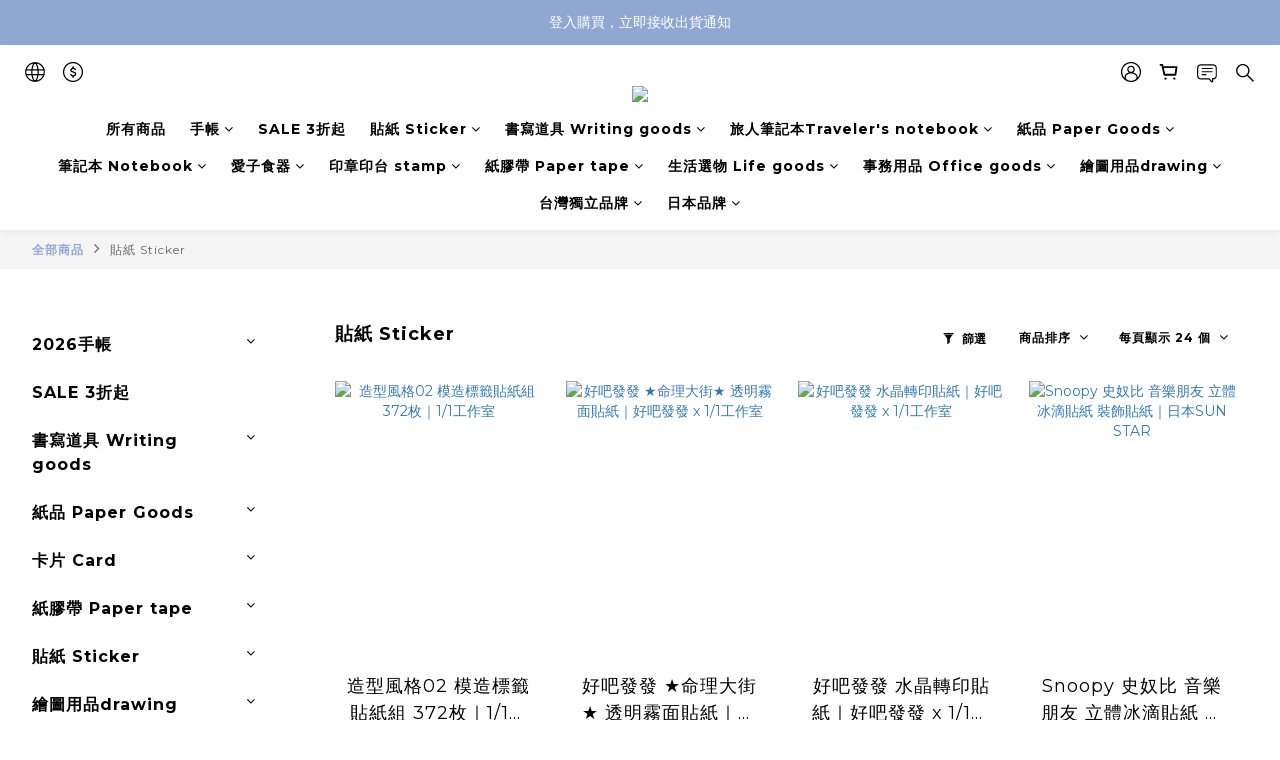

--- FILE ---
content_type: text/html; charset=utf-8
request_url: https://www.aiyabungu.com/categories/%E8%B2%BC%E7%B4%99-sticker
body_size: 119794
content:
<!DOCTYPE html>
<html lang="zh-hant"><head>  <!-- prefetch dns -->
<meta http-equiv="x-dns-prefetch-control" content="on">
<link rel="dns-prefetch" href="https://cdn.shoplineapp.com">
<link rel="preconnect" href="https://cdn.shoplineapp.com" crossorigin>
<link rel="dns-prefetch" href="https://shoplineimg.com">
<link rel="preconnect" href="https://shoplineimg.com">
<link rel="dns-prefetch" href="https://shoplineimg.com">
<link rel="preconnect" href="https://shoplineimg.com" title="image-service-origin">

  <link rel="preload" href="https://cdn.shoplineapp.com/s/javascripts/currencies.js" as="script">





<!-- Wrap what we need here -->


<!-- SEO -->
  
      <title>貼紙 Sticker</title>


      <meta name="description" content="貼紙 Sticker">



<!-- Meta -->
  
      <meta property="og:title" content="貼紙 Sticker"/>

      <meta property="og:url" content="https://www.aiyabungu.com/categories/貼紙-sticker">
      <link rel="canonical" href="https://www.aiyabungu.com/categories/貼紙-sticker">
      <meta property="og:description" content="貼紙 Sticker">

  <meta property="og:image" content="https://img.shoplineapp.com/media/image_clips/5e7defc60e8145001579091a/original.png?1585311685"/>



    <script type="application/ld+json">
    {"@context":"https://schema.org","@type":"WebSite","name":"愛治文具房","url":"https://www.aiyabungu.com"}
    </script>


<!-- locale meta -->


  <meta name="viewport" content="width=device-width, initial-scale=1.0, viewport-fit=cover">
<meta name="mobile-web-app-capable" content="yes">
<meta name="format-detection" content="telephone=no" />
<meta name="google" value="notranslate">

<!-- Shop icon -->
  <link rel="shortcut icon" type="image/png" href="https://img.shoplineapp.com/media/image_clips/5e7defd5290eed003c1e4d3e/original.png?1585311701">




<!--- Site Ownership Data -->
<!--- Site Ownership Data End-->

<!-- Styles -->


        <link rel="stylesheet" media="all" href="https://cdn.shoplineapp.com/assets/common-898e3d282d673c037e3500beff4d8e9de2ee50e01c27252b33520348e0b17da0.css" onload="" />

        <link rel="stylesheet" media="all" href="https://cdn.shoplineapp.com/assets/theme_varm-c0e3d0d6fb7b96bb3ef5619a348442e42ae2d161f7a76c28a7220b99834d2d70.css" onload="" />


    






  <link rel="stylesheet" media="all" href="https://cdn.shoplineapp.com/packs/css/intl_tel_input-0d9daf73.chunk.css" />








<script type="text/javascript">
  window.mainConfig = JSON.parse('{\"sessionId\":\"\",\"merchantId\":\"5e7cdb5f65b7fe003c2e1b8e\",\"appCoreHost\":\"shoplineapp.com\",\"assetHost\":\"https://cdn.shoplineapp.com/packs/\",\"apiBaseUrl\":\"http://shoplineapp.com\",\"eventTrackApi\":\"https://events.shoplytics.com/api\",\"frontCommonsApi\":\"https://front-commons.shoplineapp.com/api\",\"appendToUrl\":\"\",\"env\":\"production\",\"merchantData\":{\"_id\":\"5e7cdb5f65b7fe003c2e1b8e\",\"addon_limit_enabled\":true,\"base_country_code\":\"TW\",\"base_currency\":{\"id\":\"twd\",\"iso_code\":\"TWD\",\"alternate_symbol\":\"NT$\",\"name\":\"New Taiwan Dollar\",\"symbol_first\":true,\"subunit_to_unit\":1},\"base_currency_code\":\"TWD\",\"beta_feature_keys\":[],\"brand_home_url\":\"https://www.aiyabungu.com\",\"checkout_setting\":{\"enable_membership_autocheck\":true,\"enable_subscription_autocheck\":true,\"enforce_user_login_on_checkout\":false,\"enabled_abandoned_cart_notification\":true,\"enable_sc_fast_checkout\":false,\"multi_checkout\":{\"enabled\":false}},\"current_plan_key\":\"basket\",\"current_theme_key\":\"varm\",\"delivery_option_count\":5,\"enabled_stock_reminder\":false,\"handle\":\"aiyabungu\",\"identifier\":\"\",\"instagram_access_token\":\"IGQWRNWExVZA2p4MlFXdVNvYUtKZAVM0S3lzbW8wRHRvdzJxVFZAQX0F2Q085UTRfUWJ5dG5BYVRHeEtYZA0Y4ZAEFndVBoSjVUSzRPRHV4YmF3ZAjNLTFlwVlkxd3h2cHJFTFFZAX0xyalExYmRrdwZDZD\",\"instagram_id\":\"3985802074845366\",\"invoice_activation\":\"inactive\",\"is_image_service_enabled\":true,\"mobile_logo_media_url\":\"https://img.shoplineapp.com/media/image_clips/5e7defd14514ff77279def87/original.png?1585311696\",\"name\":\"愛治文具房\",\"order_setting\":{\"invoice_activation\":\"inactive\",\"short_message_activation\":\"inactive\",\"stock_reminder_activation\":\"false\",\"default_out_of_stock_reminder\":true,\"auto_cancel_expired_orders\":true,\"auto_revert_credit\":true,\"enabled_order_auth_expiry\":false,\"enforce_user_login_on_checkout\":false,\"enabled_abandoned_cart_notification\":true,\"enable_order_split_einvoice_reissue\":false,\"no_duplicate_uniform_invoice\":false,\"checkout_without_email\":false,\"hourly_auto_invoice\":false,\"enabled_location_id\":false,\"enabled_sf_hidden_product_name\":false,\"slp_auto_refund\":false,\"customer_return_order\":{\"enabled\":false,\"available_return_days\":\"7\"},\"customer_cancel_order\":{\"enabled\":false,\"auto_revert_credit\":false},\"custom_fields\":[{\"type\":\"textarea\",\"label\":\"1/18-1/27官網暫停出貨\\n下次出貨日是1/28，有急單請勿下單\\n登入會員結帳才可以收到出貨通知呦！\",\"display_type\":\"text_field\",\"name_translations\":{\"zh-hant\":\"1/18-1/27官網暫停出貨\\n下次出貨日是1/28，有急單請勿下單\\n登入會員結帳才可以收到出貨通知呦！\"},\"hint_translations\":{\"en\":\"\",\"zh-hant\":\"\",\"zh-hk\":\"\",\"zh-cn\":\"\",\"zh-tw\":\"\",\"vi\":\"\",\"ms\":\"\",\"ja\":\"\",\"th\":\"\",\"id\":\"\",\"de\":\"\",\"fr\":\"\"}}],\"invoice\":{\"tax_id\":\"\"},\"facebook_messenging\":{\"status\":\"active\"},\"status_update_sms\":{\"status\":\"deactivated\"},\"private_info_handle\":{\"enabled\":false,\"custom_fields_enabled\":false}},\"payment_method_count\":5,\"product_setting\":{\"enabled_product_review\":false,\"variation_display\":\"swatches\",\"price_range_enabled\":true,\"enabled_pos_product_customized_price\":false,\"enabled_pos_product_price_tier\":false,\"preorder_add_to_cart_button_display\":\"depend_on_stock\"},\"promotion_setting\":{\"show_promotion_reminder\":true,\"multi_order_discount_strategy\":\"order_or_tier_promotion\",\"order_gift_threshold_mode\":\"after_price_discounts\",\"order_free_shipping_threshold_mode\":\"after_all_discounts\",\"category_item_gift_threshold_mode\":\"before_discounts\",\"category_item_free_shipping_threshold_mode\":\"before_discounts\"},\"rollout_keys\":[\"2FA_google_authenticator\",\"3_layer_category\",\"3_layer_navigation\",\"3_layer_variation\",\"711_CB_13countries\",\"711_CB_pickup_TH\",\"711_c2b_report_v2\",\"711_cross_delivery\",\"AdminCancelRecurringSubscription_V1\",\"BasketSynchronizedToITC_V1\",\"MC_WA_Template_Management\",\"MC_manual_order\",\"MO_Apply_Coupon_Code\",\"StaffCanBeDeleted_V1\",\"SummaryStatement_V1\",\"UTM_export\",\"UTM_register\",\"abandoned_cart_notification\",\"add_system_fontstyle\",\"add_to_cart_revamp\",\"addon_products_limit_10\",\"addon_products_limit_unlimited\",\"addon_quantity\",\"address_format_batch2\",\"address_format_jp\",\"address_format_my\",\"address_format_us\",\"address_format_vn\",\"admin_app_extension\",\"admin_clientele_profile\",\"admin_custom_domain\",\"admin_image_service\",\"admin_logistic_bank_account\",\"admin_manual_order\",\"admin_realtime\",\"admin_vietnam_dong\",\"adminapp_order_form\",\"adminapp_wa_contacts_list\",\"ads_system_new_tab\",\"adyen_my_sc\",\"affiliate_by_product\",\"affiliate_dashboard\",\"affiliate_kol_report_appstore\",\"alipay_hk_sc\",\"amazon_product_review\",\"android_pos_agent_clockin_n_out\",\"android_pos_purchase_order_partial_in_storage\",\"android_pos_save_send_receipt\",\"android_pos_v2_force_upgrade_version_1-50-0_date_2025-08-30\",\"app_categories_filtering\",\"app_multiplan\",\"app_subscription_prorated_billing\",\"apply_multi_order_discount\",\"apps_store\",\"apps_store_blog\",\"apps_store_fb_comment\",\"apps_store_wishlist\",\"appstore_free_trial\",\"archive_order_data\",\"archive_order_ui\",\"assign_products_to_category\",\"auth_flow_revamp\",\"auto_credit\",\"auto_credit_notify\",\"auto_credit_percentage\",\"auto_credit_recurring\",\"auto_reply_comment\",\"auto_reply_fb\",\"auto_save_sf_plus_address\",\"availability_buy_online_pickup_instore\",\"availability_preview_buy_online_pickup_instore\",\"back_in_stock_appstore\",\"back_in_stock_notify\",\"basket_comparising_link_CNY\",\"basket_comparising_link_HKD\",\"basket_comparising_link_TWD\",\"basket_invoice_field\",\"basket_pricing_page_cny\",\"basket_pricing_page_hkd\",\"basket_pricing_page_myr\",\"basket_pricing_page_sgd\",\"basket_pricing_page_thb\",\"basket_pricing_page_twd\",\"basket_pricing_page_usd\",\"basket_pricing_page_vnd\",\"basket_subscription_coupon\",\"basket_subscription_email\",\"bianco_setting\",\"bidding_select_product\",\"bing_ads\",\"birthday_format_v2\",\"block_gtm_for_lighthouse\",\"blog\",\"blog_app\",\"blog_revamp_admin\",\"blog_revamp_admin_category\",\"blog_revamp_doublewrite\",\"blog_revamp_related_products\",\"blog_revamp_shop_category\",\"blog_revamp_singleread\",\"breadcrumb\",\"broadcast_addfilter\",\"broadcast_advanced_filters\",\"broadcast_analytics\",\"broadcast_center\",\"broadcast_clone\",\"broadcast_email_html\",\"broadcast_facebook_template\",\"broadcast_line_template\",\"broadcast_preset_time\",\"broadcast_to_unsubscribers_sms\",\"broadcast_unsubscribe_email\",\"bulk_action_customer\",\"bulk_action_product\",\"bulk_assign_point\",\"bulk_import_multi_lang\",\"bulk_payment_delivery_setting\",\"bulk_printing_labels_711C2C\",\"bulk_update_dynamic_fields\",\"bulk_update_job\",\"bulk_update_new_fields\",\"bulk_update_product_download_with_filter\",\"bulk_update_tag\",\"bulk_update_tag_enhancement\",\"bundle_add_type\",\"bundle_group\",\"bundle_page\",\"bundle_pricing\",\"bundle_promotion_apply_enhancement\",\"bundle_stackable\",\"buy_at_amazon\",\"buy_button\",\"buy_now_button\",\"buyandget_promotion\",\"callback_service\",\"cancel_order_by_customer\",\"cancel_order_by_customer_v2\",\"cart_addon\",\"cart_addon_condition\",\"cart_addon_limit\",\"cart_use_product_service\",\"cart_uuid\",\"category_banner_multiple\",\"category_limit_unlimited\",\"category_sorting\",\"channel_amazon\",\"channel_fb\",\"channel_integration\",\"channel_line\",\"charge_shipping_fee_by_product_qty\",\"chat_widget\",\"chat_widget_facebook\",\"chat_widget_ig\",\"chat_widget_line\",\"chat_widget_livechat\",\"chat_widget_whatsapp\",\"chatbot_card_carousel\",\"chatbot_card_template\",\"chatbot_image_widget\",\"chatbot_keywords_matching\",\"chatbot_welcome_template\",\"checkout_membercheckbox_toggle\",\"checkout_setting\",\"cn_pricing_page_2019\",\"combine_orders_app\",\"comment_list_export\",\"component_h1_tag\",\"connect_new_facebookpage\",\"consolidated_billing\",\"cookie_consent\",\"country_code\",\"coupon_center_back_to_cart\",\"coupon_notification\",\"coupon_v2\",\"create_staff_revamp\",\"credit_amount_condition_hidden\",\"credit_campaign\",\"credit_condition_5_tier_ec\",\"credit_installment_payment_fee_hidden\",\"credit_point_report\",\"credit_point_triggerpoint\",\"crm_email_custom\",\"crm_notify_preview\",\"crm_sms_custom\",\"crm_sms_notify\",\"cross_shop_tracker\",\"custom_css\",\"custom_cvs_tw\",\"custom_home_delivery_tw\",\"custom_notify\",\"custom_order_export\",\"customer_advanced_filter\",\"customer_coupon\",\"customer_custom_field_limit_5\",\"customer_data_secure\",\"customer_edit\",\"customer_export_v2\",\"customer_group\",\"customer_group_analysis\",\"customer_group_broadcast\",\"customer_group_filter_p2\",\"customer_group_filter_p3\",\"customer_group_regenerate\",\"customer_group_sendcoupon\",\"customer_group_smartrfm_filter\",\"customer_import_50000_failure_report\",\"customer_import_v2\",\"customer_import_v3\",\"customer_list\",\"customer_new_report\",\"customer_referral\",\"customer_referral_notify\",\"customer_search_match\",\"customer_tag\",\"dashboard_v2\",\"dashboard_v2_revamp\",\"date_picker_v2\",\"deep_link_support_linepay\",\"deep_link_support_payme\",\"deep_search\",\"default_theme_ultrachic\",\"delivery_time\",\"delivery_time_with_quantity\",\"design_submenu\",\"dev_center_app_store\",\"disable_footer_brand\",\"disable_old_upgrade_reminder\",\"domain_applicable\",\"doris_bien_setting\",\"dusk_setting\",\"dynamic_shipping_rate_refactor\",\"ec_order_unlimit\",\"ecpay_expirydate\",\"ecpay_payment_gateway\",\"einvoice_bulk_update\",\"einvoice_edit\",\"einvoice_newlogic\",\"email_credit_expire_notify\",\"email_custom\",\"email_member_forget_password_notify\",\"email_member_register_notify\",\"email_order_notify\",\"email_verification\",\"enable_body_script\",\"enable_calculate_api_promotion_apply\",\"enable_calculate_api_promotion_filter\",\"enable_cart_api\",\"enable_cart_service\",\"enable_corejs_splitting\",\"enable_lazysizes_image_tag\",\"enable_new_css_bundle\",\"enable_order_status_callback_revamp_for_promotion\",\"enable_order_status_callback_revamp_for_storefront\",\"enable_promotion_usage_record\",\"enable_shopjs_splitting\",\"enhanced_catalog_feed\",\"exclude_product\",\"exclude_product_v2\",\"execute_shipment_permission\",\"export_inventory_report_v2\",\"express_cart\",\"express_checkout_pages\",\"extend_reminder\",\"facebook_ads\",\"facebook_dia\",\"facebook_line_promotion_notify\",\"facebook_login\",\"facebook_messenger_subscription\",\"facebook_notify\",\"facebook_pixel_manager\",\"fb_1on1_chat\",\"fb_broadcast\",\"fb_broadcast_sc\",\"fb_broadcast_sc_p2\",\"fb_comment_app\",\"fb_entrance_optimization\",\"fb_feed_unlimit\",\"fb_group\",\"fb_menu\",\"fb_messenger_onetime_notification\",\"fb_multi_category_feed\",\"fb_pixel_matching\",\"fb_pixel_v2\",\"fb_post_management\",\"fb_product_set\",\"fb_quick_signup_link\",\"fb_shop_now_button\",\"fb_ssapi\",\"fb_sub_button\",\"fb_welcome_msg\",\"fbe_oe\",\"fbe_shop\",\"fbe_v2\",\"fbe_v2_edit\",\"feature_alttag_phase1\",\"feature_alttag_phase2\",\"flash_price_campaign\",\"fm_order_receipt\",\"fmt_c2c_newlabel\",\"fmt_revision\",\"footer_brand\",\"footer_builder\",\"footer_builder_new\",\"form_builder\",\"form_builder_access\",\"form_builder_user_management\",\"form_builder_v2_elements\",\"form_builder_v2_receiver\",\"form_builder_v2_report\",\"freeshipping_promotion_condition\",\"get_coupon\",\"get_promotions_by_cart\",\"gift_promotion_condition\",\"gift_shipping_promotion_discount_condition\",\"gifts_limit_10\",\"gifts_limit_unlimited\",\"gmv_revamp\",\"godaddy\",\"google_ads_api\",\"google_ads_manager\",\"google_analytics_4\",\"google_analytics_manager\",\"google_content_api\",\"google_dynamic_remarketing_tag\",\"google_enhanced_conversions\",\"google_preorder_feed\",\"google_product_category_3rdlayer\",\"google_recaptcha\",\"google_remarketing_manager\",\"google_signup_login\",\"google_tag_manager\",\"gp_tw_sc\",\"group_url_bind_post_live\",\"h2_tag_phase1\",\"hct_logistics_bills_report\",\"hidden_product\",\"hidden_product_p2\",\"hide_credit_point_record_balance\",\"hk_pricing_page_2019\",\"hkd_pricing_page_disabled_2020\",\"ig_browser_notify\",\"ig_live\",\"ig_login_entrance\",\"ig_new_api\",\"image_gallery\",\"image_gallery_p2\",\"image_host_by_region\",\"image_limit_100000\",\"image_limit_30000\",\"image_widget_mobile\",\"inbox_manual_order\",\"inbox_send_cartlink\",\"increase_variation_limit\",\"instagram_create_post\",\"instagram_post_sales\",\"instant_order_form\",\"integrated_label_711\",\"integrated_sfexpress\",\"integration_one\",\"inventory_change_reason\",\"inventory_search_v2\",\"job_api_products_export\",\"job_api_user_export\",\"job_product_import\",\"jquery_v3\",\"kingsman_v2_setting\",\"layout_engine_service_kingsman_blogs\",\"layout_engine_service_kingsman_member_center\",\"layout_engine_service_kingsman_promotions\",\"line_1on1_chat\",\"line_abandon_notification\",\"line_ads_tag\",\"line_broadcast\",\"line_ec\",\"line_in_chat_shopping\",\"line_live\",\"line_login\",\"line_login_mobile\",\"line_point_cpa_tag\",\"line_shopping_new_fields\",\"line_signup\",\"live_after_keyword\",\"live_ai_tag_comments\",\"live_announce_bids\",\"live_announce_buyer\",\"live_bidding\",\"live_broadcast_v2\",\"live_bulk_checkoutlink\",\"live_bulk_edit\",\"live_checkout_notification\",\"live_checkout_notification_all\",\"live_checkout_notification_message\",\"live_comment_discount\",\"live_comment_robot\",\"live_create_product_v2\",\"live_crosspost\",\"live_dashboard_product\",\"live_event_discount\",\"live_exclusive_price\",\"live_fb_group\",\"live_fhd_video\",\"live_general_settings\",\"live_group_event\",\"live_host_panel\",\"live_ig_messenger_broadcast\",\"live_ig_product_recommend\",\"live_im_switch\",\"live_keyword_switch\",\"live_line_broadcast\",\"live_line_management\",\"live_line_multidisplay\",\"live_luckydraw_enhancement\",\"live_messenger_broadcast\",\"live_order_block\",\"live_print_advanced\",\"live_product_recommend\",\"live_shopline_announcement\",\"live_shopline_beauty_filter\",\"live_shopline_keyword\",\"live_shopline_product_card\",\"live_shopline_view\",\"live_shopline_view_marquee\",\"live_show_storefront_facebook\",\"live_show_storefront_shopline\",\"live_stream_settings\",\"locale_revamp\",\"lock_cart_sc_product\",\"logistic_bill_v2_711_b2c\",\"logistic_bill_v2_711_c2c\",\"logo_favicon\",\"luckydraw_products\",\"luckydraw_qualification\",\"manual_activation\",\"manual_order\",\"manual_order_7-11\",\"manual_order_ec_to_sc\",\"manually_bind_post\",\"marketing_affiliate\",\"marketing_affiliate_p2\",\"mc-history-instant\",\"mc_711crossborder\",\"mc_ad_tag\",\"mc_assign_message\",\"mc_auto_bind_member\",\"mc_autoreply_cotent\",\"mc_autoreply_question\",\"mc_autoreply_trigger\",\"mc_broadcast\",\"mc_broadcast_v2\",\"mc_bulk_read\",\"mc_chatbot_template\",\"mc_delete_message\",\"mc_edit_cart\",\"mc_history_instant\",\"mc_history_post\",\"mc_im\",\"mc_inbox_autoreply\",\"mc_input_status\",\"mc_instant_notifications\",\"mc_invoicetitle_optional\",\"mc_keyword_autotagging\",\"mc_line_broadcast\",\"mc_line_broadcast_all_friends\",\"mc_line_cart\",\"mc_logistics_hct\",\"mc_logistics_tcat\",\"mc_manage_blacklist\",\"mc_mark_todo\",\"mc_new_menu\",\"mc_phone_tag\",\"mc_reminder_unpaid\",\"mc_reply_pic\",\"mc_setting_message\",\"mc_setting_orderform\",\"mc_shop_message_refactor\",\"mc_smart_advice\",\"mc_sort_waitingtime\",\"mc_sort_waitingtime_new\",\"mc_tw_invoice\",\"media_gcp_upload\",\"member_center_profile_revamp\",\"member_import_notify\",\"member_info_reward\",\"member_info_reward_subscription\",\"member_password_setup_notify\",\"member_points\",\"member_points_notify\",\"member_price\",\"membership_tier_double_write\",\"membership_tier_notify\",\"membership_tiers\",\"memebr_center_point_credit_revamp\",\"menu_limit_100\",\"menu_limit_unlimited\",\"merchant_automatic_payment_setting\",\"merchant_bills_credits\",\"message_center_v3\",\"message_revamp\",\"mo_remove_discount\",\"mobile_and_email_signup\",\"mobile_signup_p2\",\"modularize_address_format\",\"molpay_credit_card\",\"multi_lang\",\"multicurrency\",\"my_pricing_page_2019\",\"myapp_reauth_alert\",\"myr_pricing_page_disabled_2020\",\"new_app_subscription\",\"new_layout_for_mobile_and_pc\",\"new_onboarding_flow\",\"new_return_management\",\"new_settings_apply_all_promotion\",\"new_signup_flow\",\"new_sinopac_3d\",\"notification_custom_sending_time\",\"npb_theme_philia\",\"npb_widget_font_size_color\",\"ob_revamp\",\"ob_sgstripe\",\"ob_twecpay\",\"oceanpay\",\"old_fbe_removal\",\"onboarding_basketplan\",\"onboarding_handle\",\"one_new_filter\",\"one_page_store\",\"one_page_store_1000\",\"one_page_store_checkout\",\"one_page_store_clone\",\"one_page_store_product_set\",\"online_credit_redemption_toggle\",\"online_store_design\",\"online_store_design_setup_guide_basketplan\",\"order_add_to_cart\",\"order_archive_calculation_revamp_crm_amount\",\"order_archive_calculation_revamp_crm_member\",\"order_archive_product_testing\",\"order_archive_testing\",\"order_archive_testing_crm\",\"order_archive_testing_order_details\",\"order_archive_testing_return_order\",\"order_confirmation_slip_upload\",\"order_custom_field_limit_5\",\"order_custom_notify\",\"order_decoupling_product_revamp\",\"order_discount_stackable\",\"order_export_366day\",\"order_export_v2\",\"order_filter_shipped_date\",\"order_message_broadcast\",\"order_new_source\",\"order_promotion_split\",\"order_search_custom_field\",\"order_search_sku\",\"order_select_across_pages\",\"order_sms_notify\",\"order_split\",\"order_status_non_automation\",\"order_status_tag_color\",\"order_tag\",\"orderemail_new_logic\",\"other_custom_notify\",\"out_of_stock_order\",\"page_builder_revamp\",\"page_builder_revamp_theme_setting\",\"page_builder_revamp_theme_setting_initialized\",\"page_builder_section_cache_enabled\",\"page_builder_widget_accordion\",\"page_builder_widget_blog\",\"page_builder_widget_category\",\"page_builder_widget_collage\",\"page_builder_widget_countdown\",\"page_builder_widget_custom_liquid\",\"page_builder_widget_instagram\",\"page_builder_widget_product_text\",\"page_builder_widget_subscription\",\"page_builder_widget_video\",\"page_limit_unlimited\",\"page_view_cache\",\"pakpobox\",\"partial_free_shipping\",\"payme\",\"payment_condition\",\"payment_fee_config\",\"payment_image\",\"payment_slip_notify\",\"paypal_upgrade\",\"pdp_image_lightbox\",\"pdp_image_lightbox_icon\",\"pending_subscription\",\"philia_setting\",\"pickup_remember_store\",\"plp_label_wording\",\"plp_product_seourl\",\"plp_variation_selector\",\"plp_wishlist\",\"point_campaign\",\"point_redeem_to_cash\",\"pos_only_product_settings\",\"pos_retail_store_price\",\"pos_setup_guide_basketplan\",\"post_cancel_connect\",\"post_commerce_stack_comment\",\"post_fanpage_luckydraw\",\"post_fb_group\",\"post_general_setting\",\"post_lock_pd\",\"post_sales_dashboard\",\"postsale_auto_reply\",\"postsale_create_post\",\"postsale_ig_auto_reply\",\"postsales_connect_multiple_posts\",\"preorder_limit\",\"preset_publish\",\"product_available_time\",\"product_cost_permission\",\"product_feed_info\",\"product_feed_manager_availability\",\"product_feed_revamp\",\"product_index_v2\",\"product_info\",\"product_limit_1000\",\"product_limit_unlimited\",\"product_log_v2\",\"product_page_limit_10\",\"product_quantity_update\",\"product_recommendation_abtesting\",\"product_revamp_doublewrite\",\"product_revamp_singleread\",\"product_review_import\",\"product_review_import_installable\",\"product_review_plp\",\"product_review_reward\",\"product_search\",\"product_set_revamp\",\"product_set_v2_enhancement\",\"product_summary\",\"promotion_blacklist\",\"promotion_filter_by_date\",\"promotion_first_purchase\",\"promotion_first_purchase_channel\",\"promotion_hour\",\"promotion_limit_10\",\"promotion_limit_100\",\"promotion_limit_unlimited\",\"promotion_minitem\",\"promotion_page\",\"promotion_page_reminder\",\"promotion_page_seo_button\",\"promotion_record_archive_test\",\"promotion_reminder\",\"purchase_limit_campaign\",\"quick_answer\",\"recaptcha_reset_pw\",\"redirect_301_settings\",\"rejected_bill_reminder\",\"remove_fblike_sc\",\"repay_cookie\",\"replace_janus_interface\",\"replace_lms_old_oa_interface\",\"reports\",\"revert_credit\",\"revert_credit_p2\",\"revert_credit_status\",\"sales_dashboard\",\"sangria_setting\",\"sc_advanced_keyword\",\"sc_ai_chat_analysis\",\"sc_ai_suggested_reply\",\"sc_alipay_standard\",\"sc_atm\",\"sc_auto_bind_member\",\"sc_autodetect_address\",\"sc_autodetect_paymentslip\",\"sc_autoreply_icebreaker\",\"sc_broadcast_permissions\",\"sc_clearcart\",\"sc_clearcart_all\",\"sc_comment_label\",\"sc_comment_list\",\"sc_conversations_statistics_sunset\",\"sc_download_adminapp\",\"sc_facebook_broadcast\",\"sc_facebook_live\",\"sc_fb_ig_subscription\",\"sc_gpt_chatsummary\",\"sc_gpt_content_generator\",\"sc_gpt_knowledge_base\",\"sc_group_pm_commentid\",\"sc_group_webhook\",\"sc_intercom\",\"sc_keywords\",\"sc_line_live_pl\",\"sc_list_search\",\"sc_live_line\",\"sc_lock_inventory\",\"sc_manual_order\",\"sc_mc_settings\",\"sc_mo_711emap\",\"sc_order_unlimit\",\"sc_outstock_msg\",\"sc_overall_statistics\",\"sc_overall_statistics_api_v3\",\"sc_overall_statistics_v2\",\"sc_pickup\",\"sc_post_feature\",\"sc_product_set\",\"sc_product_variation\",\"sc_sidebar\",\"sc_similar_question_replies\",\"sc_slp_subscription_promotion\",\"sc_standard\",\"sc_store_pickup\",\"sc_wa_contacts_list\",\"sc_wa_message_report\",\"sc_wa_permissions\",\"scheduled_home_page\",\"search_function_image_gallery\",\"security_center\",\"select_all_customer\",\"select_all_inventory\",\"send_coupon_notification\",\"session_expiration_period\",\"setup_guide_basketplan\",\"sfexpress_centre\",\"sfexpress_eflocker\",\"sfexpress_service\",\"sfexpress_store\",\"sg_onboarding_currency\",\"share_cart_link\",\"shop_builder_plp\",\"shop_category_filter\",\"shop_category_filter_bulk_action\",\"shop_product_search_rate_limit\",\"shop_related_recaptcha\",\"shop_template_advanced_setting\",\"shopback_cashback\",\"shopline_captcha\",\"shopline_email_captcha\",\"shopline_product_reviews\",\"shoplytics_api_ordersales_v4\",\"shoplytics_api_psa_wide_table\",\"shoplytics_benchmark\",\"shoplytics_broadcast_api_v3\",\"shoplytics_channel_store_permission\",\"shoplytics_credit_analysis\",\"shoplytics_customer_refactor_api_v3\",\"shoplytics_date_picker_v2\",\"shoplytics_event_realtime_refactor_api_v3\",\"shoplytics_events_api_v3\",\"shoplytics_export_flex\",\"shoplytics_homepage_v2\",\"shoplytics_invoices_api_v3\",\"shoplytics_lite\",\"shoplytics_membership_tier_growth\",\"shoplytics_orders_api_v3\",\"shoplytics_ordersales_v3\",\"shoplytics_payments_api_v3\",\"shoplytics_product_revamp_api_v3\",\"shoplytics_promotions_api_v3\",\"shoplytics_psa_multi_stores_export\",\"shoplytics_psa_sub_categories\",\"shoplytics_rfim_enhancement_v3\",\"shoplytics_session_metrics\",\"shoplytics_staff_api_v3\",\"shoplytics_to_hd\",\"shopping_session_enabled\",\"signin_register_revamp\",\"skya_setting\",\"sl_logistics_bulk_action\",\"sl_logistics_fmt_freeze\",\"sl_logistics_modularize\",\"sl_payment_alipay\",\"sl_payment_cc\",\"sl_payment_standard_v2\",\"sl_payment_type_check\",\"sl_payments_apple_pay\",\"sl_payments_cc_promo\",\"sl_payments_my_cc\",\"sl_payments_my_fpx\",\"sl_payments_sg_cc\",\"sl_payments_tw_cc\",\"sl_pos_admin_cancel_order\",\"sl_pos_admin_delete_order\",\"sl_pos_admin_inventory_transfer\",\"sl_pos_admin_order_archive_testing\",\"sl_pos_admin_purchase_order\",\"sl_pos_admin_register_shift\",\"sl_pos_admin_staff\",\"sl_pos_agent_by_channel\",\"sl_pos_agent_clockin_n_out\",\"sl_pos_agent_performance\",\"sl_pos_android_A4_printer\",\"sl_pos_android_check_cart_items_with_local_db\",\"sl_pos_android_order_reduction\",\"sl_pos_android_receipt_enhancement\",\"sl_pos_app_order_archive_testing\",\"sl_pos_app_transaction_filter_enhance\",\"sl_pos_apps_store\",\"sl_pos_bugfender_log_reduction\",\"sl_pos_bulk_import_update_enhancement\",\"sl_pos_check_duplicate_create_order\",\"sl_pos_claim_coupon\",\"sl_pos_convert_order_to_cart_by_snapshot\",\"sl_pos_customerID_duplicate_check\",\"sl_pos_customer_info_enhancement\",\"sl_pos_customized_price\",\"sl_pos_disable_touchid_unlock\",\"sl_pos_discount\",\"sl_pos_einvoice_refactor\",\"sl_pos_feature_permission\",\"sl_pos_force_upgrade_1-109-0\",\"sl_pos_force_upgrade_1-110-1\",\"sl_pos_free_gifts_promotion\",\"sl_pos_from_Swift_to_OC\",\"sl_pos_iOS_A4_printer\",\"sl_pos_iOS_app_transaction_filter_enhance\",\"sl_pos_iOS_cashier_revamp_cart\",\"sl_pos_iOS_cashier_revamp_product_list\",\"sl_pos_iPadOS_version_upgrade_remind_16_0_0\",\"sl_pos_initiate_couchbase\",\"sl_pos_inventory_count\",\"sl_pos_inventory_count_difference_reason\",\"sl_pos_inventory_count_for_selected_products\",\"sl_pos_inventory_feature_module\",\"sl_pos_inventory_transfer_insert_enhancement\",\"sl_pos_inventory_transfer_request\",\"sl_pos_invoice_product_name_filter\",\"sl_pos_invoice_swiftUI_revamp\",\"sl_pos_invoice_toast_show\",\"sl_pos_ios_receipt_info_enhancement\",\"sl_pos_ios_small_label_enhancement\",\"sl_pos_ios_version_upgrade_remind\",\"sl_pos_itc\",\"sl_pos_logo_terms_and_condition\",\"sl_pos_member_price\",\"sl_pos_new_report_customer_analysis\",\"sl_pos_new_report_daily_payment_methods\",\"sl_pos_new_report_overview\",\"sl_pos_new_report_product_preorder\",\"sl_pos_new_report_transaction_detail\",\"sl_pos_no_minimum_age\",\"sl_pos_order_refactor_admin\",\"sl_pos_order_upload_using_pos_service\",\"sl_pos_partial_return\",\"sl_pos_password_setting_refactor\",\"sl_pos_payment\",\"sl_pos_payment_method_picture\",\"sl_pos_payment_method_prioritized_and_hidden\",\"sl_pos_payoff_preorder\",\"sl_pos_product_add_to_cart_refactor\",\"sl_pos_product_variation_ui\",\"sl_pos_promotion\",\"sl_pos_purchase_order_onlinestore\",\"sl_pos_purchase_order_partial_in_storage\",\"sl_pos_receipt_information\",\"sl_pos_receipt_preorder_return_enhancement\",\"sl_pos_receipt_swiftUI_revamp\",\"sl_pos_register_shift\",\"sl_pos_report_shoplytics_psi\",\"sl_pos_revert_credit\",\"sl_pos_save_send_receipt\",\"sl_pos_show_coupon\",\"sl_pos_stock_refactor\",\"sl_pos_supplier_refactor\",\"sl_pos_toast_revamp\",\"sl_pos_transaction_conflict\",\"sl_pos_transaction_view_admin\",\"sl_pos_transfer_onlinestore\",\"sl_pos_user_permission\",\"sl_pos_variation_setting_refactor\",\"sl_purchase_order_search_create_enhancement\",\"slp_bank_promotion\",\"slp_product_subscription\",\"slp_remember_credit_card\",\"slp_swap\",\"smart_omo_appstore\",\"smart_product_recommendation\",\"smart_product_recommendation_regular\",\"smart_recommended_related_products\",\"sms_broadcast\",\"sms_custom\",\"sms_with_shop_name\",\"social_channel_revamp\",\"social_channel_user\",\"social_name_in_order\",\"split_order_applied_creditpoint\",\"sso_lang_th\",\"sso_lang_vi\",\"staff_elasticsearch\",\"staff_limit_5\",\"staff_service_migration\",\"static_resource_host_by_region\",\"stop_slp_approvedemail\",\"store_pick_up\",\"storefront_app_extension\",\"storefront_return\",\"stripe_3d_secure\",\"stripe_3ds_cny\",\"stripe_3ds_hkd\",\"stripe_3ds_myr\",\"stripe_3ds_sgd\",\"stripe_3ds_thb\",\"stripe_3ds_usd\",\"stripe_3ds_vnd\",\"stripe_google_pay\",\"stripe_payment_intents\",\"stripe_radar\",\"stripe_subscription_my_account\",\"structured_data\",\"studio_livestream\",\"sub_sgstripe\",\"subscription_config_edit\",\"subscription_config_edit_delivery_payment\",\"subscription_currency\",\"tappay_3D_secure\",\"tappay_sdk_v2_3_2\",\"tappay_sdk_v3\",\"tax_inclusive_setting\",\"taxes_settings\",\"tcat_711pickup_sl_logisitics\",\"tcat_logistics_bills_report\",\"tcat_newlabel\",\"th_pricing_page_2020\",\"thb_pricing_page_disabled_2020\",\"theme_bianco\",\"theme_doris_bien\",\"theme_kingsman_v2\",\"theme_level_3\",\"theme_sangria\",\"theme_ultrachic\",\"tier_birthday_credit\",\"tier_member_points\",\"tier_member_price\",\"tier_reward_app_availability\",\"tier_reward_app_p2\",\"tier_reward_credit\",\"tnc-checkbox\",\"toggle_mobile_category\",\"tw_app_shopback_cashback\",\"tw_fm_sms\",\"tw_pricing_page_2019\",\"tw_stripe_subscription\",\"twd_pricing_page_disabled_2020\",\"uc_integration\",\"uc_v2_endpoints\",\"ultra_setting\",\"unified_admin\",\"use_ngram_for_order_search\",\"user_center_social_channel\",\"user_credits\",\"variant_image_selector\",\"variant_saleprice_cost_weight\",\"variation_label_swatches\",\"varm_setting\",\"vn_pricing_page_2020\",\"vnd_pricing_page_disabled_2020\",\"wa_broadcast_customer_group\",\"wa_system_template\",\"wa_template_custom_content\",\"whatsapp_accept_marketing\",\"whatsapp_catalog\",\"whatsapp_extension\",\"whatsapp_order_form\",\"whatsapp_orderstatus_toggle\",\"wishlist_app\",\"yahoo_dot\",\"youtube_live_shopping\",\"zotabox_installable\"],\"shop_default_home_url\":\"https://aiyabungu.shoplineapp.com\",\"shop_status\":\"open\",\"show_sold_out\":true,\"sl_payment_merchant_id\":\"2372887396929923072\",\"supported_languages\":[\"en\",\"zh-hant\"],\"tags\":[\"book\"],\"time_zone\":\"Asia/Taipei\",\"updated_at\":\"2026-01-17T12:54:37.215Z\",\"user_setting\":{\"_id\":\"5e7cdb5f094046000f3304b7\",\"created_at\":\"2020-03-26T16:42:07.390Z\",\"data\":{\"general_fields\":[{\"type\":\"gender\",\"options\":{\"order\":{\"include\":\"false\",\"required\":\"false\"},\"signup\":{\"include\":\"false\",\"required\":\"false\"},\"profile\":{\"include\":\"false\",\"required\":\"false\"}}},{\"type\":\"birthday\",\"options\":{\"order\":{\"include\":\"false\",\"required\":\"false\"},\"signup\":{\"include\":\"true\",\"required\":\"true\"},\"profile\":{\"include\":\"false\",\"required\":\"false\"}}}],\"minimum_age_limit\":\"13\",\"custom_fields\":[],\"signup_method\":\"email_and_mobile\",\"sms_verification\":{\"status\":\"false\",\"supported_countries\":[\"*\"]},\"facebook_login\":{\"status\":\"active\",\"app_id\":\"1169233807196569\"},\"google_login\":{\"status\":\"active\",\"client_id\":\"860263182804-d8alg0doje7887e1p9u42425ku84uvja.apps.googleusercontent.com\",\"client_secret\":\"GOCS***************************nMKt\"},\"enable_facebook_comment\":{\"status\":\"inactive\"},\"facebook_comment\":\"\",\"line_login\":{\"status\":\"active\"},\"recaptcha_signup\":{\"status\":\"false\",\"site_key\":\"\"},\"email_verification\":{\"status\":\"true\"},\"login_with_verification\":{\"status\":\"true\"},\"upgrade_reminder\":\"\",\"enable_user_credit\":true,\"birthday_format\":\"YYYY/MM/DD\",\"send_birthday_credit_period\":\"daily\",\"member_info_reward\":{\"enabled\":false,\"reward_on\":[],\"subscription_reward_on\":[],\"coupons\":{\"enabled\":false,\"promotion_ids\":[]}},\"login_lambda_callback_function_name\":null,\"enable_age_policy\":false,\"force_complete_info\":false,\"membership_promo_banner\":null},\"item_type\":\"\",\"key\":\"users\",\"name\":null,\"owner_id\":\"5e7cdb5f65b7fe003c2e1b8e\",\"owner_type\":\"Merchant\",\"publish_status\":\"published\",\"status\":\"active\",\"updated_at\":\"2026-01-04T11:12:33.018Z\",\"value\":null}},\"localeData\":{\"loadedLanguage\":{\"name\":\"繁體中文\",\"code\":\"zh-hant\"},\"supportedLocales\":[{\"name\":\"English\",\"code\":\"en\"},{\"name\":\"繁體中文\",\"code\":\"zh-hant\"}]},\"currentUser\":null,\"themeSettings\":{\"primary-color\":\"90A7D1\",\"secondary-color\":\"121A2F\",\"mobile_categories_removed\":false,\"categories_collapsed\":true,\"mobile_categories_collapsed\":false,\"image_fill\":true,\"hide_language_selector\":false,\"is_multicurrency_enabled\":true,\"show_promotions_on_product\":false,\"enabled_quick_cart\":true,\"opens_in_new_tab\":true,\"category_page\":\"24\",\"enabled_sort_by_sold\":true,\"buy_now_button\":{\"enabled\":false,\"color\":\"fb7813\"},\"goto_top\":true,\"plp_wishlist\":true,\"plp_variation_selector\":{\"enabled\":false,\"show_variation\":1},\"messages_enabled\":true,\"hide_languages\":\"\",\"page_background\":\"FFFFFF\",\"page_text\":\"000000\",\"page_text_link\":\"000000\",\"announcement_background\":\"90A7D1\",\"announcement_text\":\"FFFFFF\",\"header_background\":\"FFFFFF\",\"header_text\":\"000000\",\"header_icon\":\"000000\",\"primary_background\":\"90A7D1\",\"primary_text\":\"FFFFFF\",\"buy_now_background\":\"fb7813\",\"buy_now_text\":\"FFFFFF\",\"footer_background\":\"121A2F\",\"footer_text\":\"ffffff\",\"footer_icon\":\"ffffff\",\"copyright_text\":\"ffffff\",\"font_title\":\"Montserrat\",\"font_size_title\":\"1\",\"font_paragraph\":\"Montserrat\",\"font_size_paragraph\":\"1\",\"variation_image_selector_enabled\":false,\"variation_image_selector_variation\":1,\"hide_share_buttons\":true,\"enable_gdpr_cookies_banner\":false,\"updated_with_new_page_builder\":true,\"product_promotion_label_background\":\"90A7D1\"},\"isMultiCurrencyEnabled\":true,\"features\":{\"plans\":{\"free\":{\"member_price\":false,\"cart_addon\":false,\"google_analytics_ecommerce\":false,\"membership\":false,\"shopline_logo\":true,\"user_credit\":{\"manaul\":false,\"auto\":false},\"variant_image_selector\":false},\"standard\":{\"member_price\":false,\"cart_addon\":false,\"google_analytics_ecommerce\":false,\"membership\":false,\"shopline_logo\":true,\"user_credit\":{\"manaul\":false,\"auto\":false},\"variant_image_selector\":false},\"starter\":{\"member_price\":false,\"cart_addon\":false,\"google_analytics_ecommerce\":false,\"membership\":false,\"shopline_logo\":true,\"user_credit\":{\"manaul\":false,\"auto\":false},\"variant_image_selector\":false},\"pro\":{\"member_price\":false,\"cart_addon\":false,\"google_analytics_ecommerce\":false,\"membership\":false,\"shopline_logo\":false,\"user_credit\":{\"manaul\":false,\"auto\":false},\"variant_image_selector\":false},\"business\":{\"member_price\":false,\"cart_addon\":false,\"google_analytics_ecommerce\":true,\"membership\":true,\"shopline_logo\":false,\"user_credit\":{\"manaul\":false,\"auto\":false},\"facebook_comments_plugin\":true,\"variant_image_selector\":false},\"basic\":{\"member_price\":false,\"cart_addon\":false,\"google_analytics_ecommerce\":false,\"membership\":false,\"shopline_logo\":false,\"user_credit\":{\"manaul\":false,\"auto\":false},\"variant_image_selector\":false},\"basic2018\":{\"member_price\":false,\"cart_addon\":false,\"google_analytics_ecommerce\":false,\"membership\":false,\"shopline_logo\":true,\"user_credit\":{\"manaul\":false,\"auto\":false},\"variant_image_selector\":false},\"sc\":{\"member_price\":false,\"cart_addon\":false,\"google_analytics_ecommerce\":true,\"membership\":false,\"shopline_logo\":true,\"user_credit\":{\"manaul\":false,\"auto\":false},\"facebook_comments_plugin\":true,\"facebook_chat_plugin\":true,\"variant_image_selector\":false},\"advanced\":{\"member_price\":false,\"cart_addon\":false,\"google_analytics_ecommerce\":true,\"membership\":false,\"shopline_logo\":false,\"user_credit\":{\"manaul\":false,\"auto\":false},\"facebook_comments_plugin\":true,\"facebook_chat_plugin\":true,\"variant_image_selector\":false},\"premium\":{\"member_price\":true,\"cart_addon\":true,\"google_analytics_ecommerce\":true,\"membership\":true,\"shopline_logo\":false,\"user_credit\":{\"manaul\":true,\"auto\":true},\"google_dynamic_remarketing\":true,\"facebook_comments_plugin\":true,\"facebook_chat_plugin\":true,\"wish_list\":true,\"facebook_messenger_subscription\":true,\"product_feed\":true,\"express_checkout\":true,\"variant_image_selector\":true},\"enterprise\":{\"member_price\":true,\"cart_addon\":true,\"google_analytics_ecommerce\":true,\"membership\":true,\"shopline_logo\":false,\"user_credit\":{\"manaul\":true,\"auto\":true},\"google_dynamic_remarketing\":true,\"facebook_comments_plugin\":true,\"facebook_chat_plugin\":true,\"wish_list\":true,\"facebook_messenger_subscription\":true,\"product_feed\":true,\"express_checkout\":true,\"variant_image_selector\":true},\"crossborder\":{\"member_price\":true,\"cart_addon\":true,\"google_analytics_ecommerce\":true,\"membership\":true,\"shopline_logo\":false,\"user_credit\":{\"manaul\":true,\"auto\":true},\"google_dynamic_remarketing\":true,\"facebook_comments_plugin\":true,\"facebook_chat_plugin\":true,\"wish_list\":true,\"facebook_messenger_subscription\":true,\"product_feed\":true,\"express_checkout\":true,\"variant_image_selector\":true},\"o2o\":{\"member_price\":true,\"cart_addon\":true,\"google_analytics_ecommerce\":true,\"membership\":true,\"shopline_logo\":false,\"user_credit\":{\"manaul\":true,\"auto\":true},\"google_dynamic_remarketing\":true,\"facebook_comments_plugin\":true,\"facebook_chat_plugin\":true,\"wish_list\":true,\"facebook_messenger_subscription\":true,\"product_feed\":true,\"express_checkout\":true,\"subscription_product\":true,\"variant_image_selector\":true}}},\"requestCountry\":\"US\",\"trackerEventData\":{\"Category ID\":\"5e7d0498a2e9740015133966\"},\"isRecaptchaEnabled\":false,\"isRecaptchaEnterprise\":true,\"recaptchaEnterpriseSiteKey\":\"6LeMcv0hAAAAADjAJkgZLpvEiuc6migO0KyLEadr\",\"recaptchaEnterpriseCheckboxSiteKey\":\"6LfQVEEoAAAAAAzllcvUxDYhfywH7-aY52nsJ2cK\",\"recaptchaSiteKey\":\"6LeMcv0hAAAAADjAJkgZLpvEiuc6migO0KyLEadr\",\"currencyData\":{\"supportedCurrencies\":[{\"name\":\"$ HKD\",\"symbol\":\"$\",\"iso_code\":\"hkd\"},{\"name\":\"P MOP\",\"symbol\":\"P\",\"iso_code\":\"mop\"},{\"name\":\"¥ CNY\",\"symbol\":\"¥\",\"iso_code\":\"cny\"},{\"name\":\"$ TWD\",\"symbol\":\"$\",\"iso_code\":\"twd\"},{\"name\":\"$ USD\",\"symbol\":\"$\",\"iso_code\":\"usd\"},{\"name\":\"$ SGD\",\"symbol\":\"$\",\"iso_code\":\"sgd\"},{\"name\":\"€ EUR\",\"symbol\":\"€\",\"iso_code\":\"eur\"},{\"name\":\"$ AUD\",\"symbol\":\"$\",\"iso_code\":\"aud\"},{\"name\":\"£ GBP\",\"symbol\":\"£\",\"iso_code\":\"gbp\"},{\"name\":\"₱ PHP\",\"symbol\":\"₱\",\"iso_code\":\"php\"},{\"name\":\"RM MYR\",\"symbol\":\"RM\",\"iso_code\":\"myr\"},{\"name\":\"฿ THB\",\"symbol\":\"฿\",\"iso_code\":\"thb\"},{\"name\":\"د.إ AED\",\"symbol\":\"د.إ\",\"iso_code\":\"aed\"},{\"name\":\"¥ JPY\",\"symbol\":\"¥\",\"iso_code\":\"jpy\"},{\"name\":\"$ BND\",\"symbol\":\"$\",\"iso_code\":\"bnd\"},{\"name\":\"₩ KRW\",\"symbol\":\"₩\",\"iso_code\":\"krw\"},{\"name\":\"Rp IDR\",\"symbol\":\"Rp\",\"iso_code\":\"idr\"},{\"name\":\"₫ VND\",\"symbol\":\"₫\",\"iso_code\":\"vnd\"},{\"name\":\"$ CAD\",\"symbol\":\"$\",\"iso_code\":\"cad\"}],\"requestCountryCurrencyCode\":\"TWD\"},\"previousUrl\":\"\",\"checkoutLandingPath\":\"/cart\",\"webpSupported\":true,\"pageType\":\"products-index\",\"paypalCnClientId\":\"AYVtr8kMzEyRCw725vQM_-hheFyo1FuWeaup4KPSvU1gg44L-NG5e2PNcwGnMo2MLCzGRg4eVHJhuqBP\",\"efoxPayVersion\":\"1.0.60\",\"universalPaymentSDKUrl\":\"https://cdn.myshopline.com\",\"shoplinePaymentCashierSDKUrl\":\"https://cdn.myshopline.com/pay/paymentElement/1.7.1/index.js\",\"shoplinePaymentV2Env\":\"prod\",\"shoplinePaymentGatewayEnv\":\"prod\",\"currentPath\":\"/categories/%E8%B2%BC%E7%B4%99-sticker\",\"isExceedCartLimitation\":null,\"familyMartEnv\":\"prod\",\"familyMartConfig\":{\"cvsname\":\"familymart.shoplineapp.com\"},\"familyMartFrozenConfig\":{\"cvsname\":\"familymartfreeze.shoplineapp.com\",\"cvslink\":\"https://familymartfreeze.shoplineapp.com/familymart_freeze_callback\",\"emap\":\"https://ecmfme.map.com.tw/ReceiveOrderInfo.aspx\"},\"pageIdentifier\":\"category\",\"staticResourceHost\":\"https://static.shoplineapp.com/\",\"facebookAppId\":\"467428936681900\",\"facebookSdkVersion\":\"v2.7\",\"criteoAccountId\":null,\"criteoEmail\":null,\"shoplineCaptchaEnv\":\"prod\",\"shoplineCaptchaPublicKey\":\"MIGfMA0GCSqGSIb3DQEBAQUAA4GNADCBiQKBgQCUXpOVJR72RcVR8To9lTILfKJnfTp+f69D2azJDN5U9FqcZhdYfrBegVRKxuhkwdn1uu6Er9PWV4Tp8tRuHYnlU+U72NRpb0S3fmToXL3KMKw/4qu2B3EWtxeh/6GPh3leTvMteZpGRntMVmJCJdS8PY1CG0w6QzZZ5raGKXQc2QIDAQAB\",\"defaultBlockedSmsCountries\":\"PS,MG,KE,AO,KG,UG,AZ,ZW,TJ,NG,GT,DZ,BD,BY,AF,LK,MA,EH,MM,EG,LV,OM,LT,UA,RU,KZ,KH,LY,ML,MW,IR,EE\"}');
</script>

  <script
    src="https://browser.sentry-cdn.com/6.8.0/bundle.tracing.min.js"
    integrity="sha384-PEpz3oi70IBfja8491RPjqj38s8lBU9qHRh+tBurFb6XNetbdvlRXlshYnKzMB0U"
    crossorigin="anonymous"
    defer
  ></script>
  <script
    src="https://browser.sentry-cdn.com/6.8.0/captureconsole.min.js"
    integrity="sha384-FJ5n80A08NroQF9DJzikUUhiCaQT2rTIYeJyHytczDDbIiejfcCzBR5lQK4AnmVt"
    crossorigin="anonymous"
    defer
  ></script>

<script>
  function sriOnError (event) {
    if (window.Sentry) window.Sentry.captureException(event);

    var script = document.createElement('script');
    var srcDomain = new URL(this.src).origin;
    script.src = this.src.replace(srcDomain, '');
    if (this.defer) script.setAttribute("defer", "defer");
    document.getElementsByTagName('head')[0].insertBefore(script, null);
  }
</script>

<script>window.lazySizesConfig={},Object.assign(window.lazySizesConfig,{lazyClass:"sl-lazy",loadingClass:"sl-lazyloading",loadedClass:"sl-lazyloaded",preloadClass:"sl-lazypreload",errorClass:"sl-lazyerror",iframeLoadMode:"1",loadHidden:!1});</script>
<script>!function(e,t){var a=t(e,e.document,Date);e.lazySizes=a,"object"==typeof module&&module.exports&&(module.exports=a)}("undefined"!=typeof window?window:{},function(e,t,a){"use strict";var n,i;if(function(){var t,a={lazyClass:"lazyload",loadedClass:"lazyloaded",loadingClass:"lazyloading",preloadClass:"lazypreload",errorClass:"lazyerror",autosizesClass:"lazyautosizes",fastLoadedClass:"ls-is-cached",iframeLoadMode:0,srcAttr:"data-src",srcsetAttr:"data-srcset",sizesAttr:"data-sizes",minSize:40,customMedia:{},init:!0,expFactor:1.5,hFac:.8,loadMode:2,loadHidden:!0,ricTimeout:0,throttleDelay:125};for(t in i=e.lazySizesConfig||e.lazysizesConfig||{},a)t in i||(i[t]=a[t])}(),!t||!t.getElementsByClassName)return{init:function(){},cfg:i,noSupport:!0};var s,o,r,l,c,d,u,f,m,y,h,z,g,v,p,C,b,A,E,_,w,M,N,x,L,W,S,B,T,F,R,D,k,H,O,P,$,q,I,U,j,G,J,K,Q,V=t.documentElement,X=e.HTMLPictureElement,Y="addEventListener",Z="getAttribute",ee=e[Y].bind(e),te=e.setTimeout,ae=e.requestAnimationFrame||te,ne=e.requestIdleCallback,ie=/^picture$/i,se=["load","error","lazyincluded","_lazyloaded"],oe={},re=Array.prototype.forEach,le=function(e,t){return oe[t]||(oe[t]=new RegExp("(\\s|^)"+t+"(\\s|$)")),oe[t].test(e[Z]("class")||"")&&oe[t]},ce=function(e,t){le(e,t)||e.setAttribute("class",(e[Z]("class")||"").trim()+" "+t)},de=function(e,t){var a;(a=le(e,t))&&e.setAttribute("class",(e[Z]("class")||"").replace(a," "))},ue=function(e,t,a){var n=a?Y:"removeEventListener";a&&ue(e,t),se.forEach(function(a){e[n](a,t)})},fe=function(e,a,i,s,o){var r=t.createEvent("Event");return i||(i={}),i.instance=n,r.initEvent(a,!s,!o),r.detail=i,e.dispatchEvent(r),r},me=function(t,a){var n;!X&&(n=e.picturefill||i.pf)?(a&&a.src&&!t[Z]("srcset")&&t.setAttribute("srcset",a.src),n({reevaluate:!0,elements:[t]})):a&&a.src&&(t.src=a.src)},ye=function(e,t){return(getComputedStyle(e,null)||{})[t]},he=function(e,t,a){for(a=a||e.offsetWidth;a<i.minSize&&t&&!e._lazysizesWidth;)a=t.offsetWidth,t=t.parentNode;return a},ze=(l=[],c=r=[],d=function(){var e=c;for(c=r.length?l:r,s=!0,o=!1;e.length;)e.shift()();s=!1},u=function(e,a){s&&!a?e.apply(this,arguments):(c.push(e),o||(o=!0,(t.hidden?te:ae)(d)))},u._lsFlush=d,u),ge=function(e,t){return t?function(){ze(e)}:function(){var t=this,a=arguments;ze(function(){e.apply(t,a)})}},ve=function(e){var t,n=0,s=i.throttleDelay,o=i.ricTimeout,r=function(){t=!1,n=a.now(),e()},l=ne&&o>49?function(){ne(r,{timeout:o}),o!==i.ricTimeout&&(o=i.ricTimeout)}:ge(function(){te(r)},!0);return function(e){var i;(e=!0===e)&&(o=33),t||(t=!0,(i=s-(a.now()-n))<0&&(i=0),e||i<9?l():te(l,i))}},pe=function(e){var t,n,i=99,s=function(){t=null,e()},o=function(){var e=a.now()-n;e<i?te(o,i-e):(ne||s)(s)};return function(){n=a.now(),t||(t=te(o,i))}},Ce=(_=/^img$/i,w=/^iframe$/i,M="onscroll"in e&&!/(gle|ing)bot/.test(navigator.userAgent),N=0,x=0,L=0,W=-1,S=function(e){L--,(!e||L<0||!e.target)&&(L=0)},B=function(e){return null==E&&(E="hidden"==ye(t.body,"visibility")),E||!("hidden"==ye(e.parentNode,"visibility")&&"hidden"==ye(e,"visibility"))},T=function(e,a){var n,i=e,s=B(e);for(p-=a,A+=a,C-=a,b+=a;s&&(i=i.offsetParent)&&i!=t.body&&i!=V;)(s=(ye(i,"opacity")||1)>0)&&"visible"!=ye(i,"overflow")&&(n=i.getBoundingClientRect(),s=b>n.left&&C<n.right&&A>n.top-1&&p<n.bottom+1);return s},R=ve(F=function(){var e,a,s,o,r,l,c,d,u,y,z,_,w=n.elements;if(n.extraElements&&n.extraElements.length>0&&(w=Array.from(w).concat(n.extraElements)),(h=i.loadMode)&&L<8&&(e=w.length)){for(a=0,W++;a<e;a++)if(w[a]&&!w[a]._lazyRace)if(!M||n.prematureUnveil&&n.prematureUnveil(w[a]))q(w[a]);else if((d=w[a][Z]("data-expand"))&&(l=1*d)||(l=x),y||(y=!i.expand||i.expand<1?V.clientHeight>500&&V.clientWidth>500?500:370:i.expand,n._defEx=y,z=y*i.expFactor,_=i.hFac,E=null,x<z&&L<1&&W>2&&h>2&&!t.hidden?(x=z,W=0):x=h>1&&W>1&&L<6?y:N),u!==l&&(g=innerWidth+l*_,v=innerHeight+l,c=-1*l,u=l),s=w[a].getBoundingClientRect(),(A=s.bottom)>=c&&(p=s.top)<=v&&(b=s.right)>=c*_&&(C=s.left)<=g&&(A||b||C||p)&&(i.loadHidden||B(w[a]))&&(m&&L<3&&!d&&(h<3||W<4)||T(w[a],l))){if(q(w[a]),r=!0,L>9)break}else!r&&m&&!o&&L<4&&W<4&&h>2&&(f[0]||i.preloadAfterLoad)&&(f[0]||!d&&(A||b||C||p||"auto"!=w[a][Z](i.sizesAttr)))&&(o=f[0]||w[a]);o&&!r&&q(o)}}),k=ge(D=function(e){var t=e.target;t._lazyCache?delete t._lazyCache:(S(e),ce(t,i.loadedClass),de(t,i.loadingClass),ue(t,H),fe(t,"lazyloaded"))}),H=function(e){k({target:e.target})},O=function(e,t){var a=e.getAttribute("data-load-mode")||i.iframeLoadMode;0==a?e.contentWindow.location.replace(t):1==a&&(e.src=t)},P=function(e){var t,a=e[Z](i.srcsetAttr);(t=i.customMedia[e[Z]("data-media")||e[Z]("media")])&&e.setAttribute("media",t),a&&e.setAttribute("srcset",a)},$=ge(function(e,t,a,n,s){var o,r,l,c,d,u;(d=fe(e,"lazybeforeunveil",t)).defaultPrevented||(n&&(a?ce(e,i.autosizesClass):e.setAttribute("sizes",n)),r=e[Z](i.srcsetAttr),o=e[Z](i.srcAttr),s&&(c=(l=e.parentNode)&&ie.test(l.nodeName||"")),u=t.firesLoad||"src"in e&&(r||o||c),d={target:e},ce(e,i.loadingClass),u&&(clearTimeout(y),y=te(S,2500),ue(e,H,!0)),c&&re.call(l.getElementsByTagName("source"),P),r?e.setAttribute("srcset",r):o&&!c&&(w.test(e.nodeName)?O(e,o):e.src=o),s&&(r||c)&&me(e,{src:o})),e._lazyRace&&delete e._lazyRace,de(e,i.lazyClass),ze(function(){var t=e.complete&&e.naturalWidth>1;u&&!t||(t&&ce(e,i.fastLoadedClass),D(d),e._lazyCache=!0,te(function(){"_lazyCache"in e&&delete e._lazyCache},9)),"lazy"==e.loading&&L--},!0)}),q=function(e){if(!e._lazyRace){var t,a=_.test(e.nodeName),n=a&&(e[Z](i.sizesAttr)||e[Z]("sizes")),s="auto"==n;(!s&&m||!a||!e[Z]("src")&&!e.srcset||e.complete||le(e,i.errorClass)||!le(e,i.lazyClass))&&(t=fe(e,"lazyunveilread").detail,s&&be.updateElem(e,!0,e.offsetWidth),e._lazyRace=!0,L++,$(e,t,s,n,a))}},I=pe(function(){i.loadMode=3,R()}),j=function(){m||(a.now()-z<999?te(j,999):(m=!0,i.loadMode=3,R(),ee("scroll",U,!0)))},{_:function(){z=a.now(),n.elements=t.getElementsByClassName(i.lazyClass),f=t.getElementsByClassName(i.lazyClass+" "+i.preloadClass),ee("scroll",R,!0),ee("resize",R,!0),ee("pageshow",function(e){if(e.persisted){var a=t.querySelectorAll("."+i.loadingClass);a.length&&a.forEach&&ae(function(){a.forEach(function(e){e.complete&&q(e)})})}}),e.MutationObserver?new MutationObserver(R).observe(V,{childList:!0,subtree:!0,attributes:!0}):(V[Y]("DOMNodeInserted",R,!0),V[Y]("DOMAttrModified",R,!0),setInterval(R,999)),ee("hashchange",R,!0),["focus","mouseover","click","load","transitionend","animationend"].forEach(function(e){t[Y](e,R,!0)}),/d$|^c/.test(t.readyState)?j():(ee("load",j),t[Y]("DOMContentLoaded",R),te(j,2e4)),n.elements.length?(F(),ze._lsFlush()):R()},checkElems:R,unveil:q,_aLSL:U=function(){3==i.loadMode&&(i.loadMode=2),I()}}),be=(J=ge(function(e,t,a,n){var i,s,o;if(e._lazysizesWidth=n,n+="px",e.setAttribute("sizes",n),ie.test(t.nodeName||""))for(s=0,o=(i=t.getElementsByTagName("source")).length;s<o;s++)i[s].setAttribute("sizes",n);a.detail.dataAttr||me(e,a.detail)}),K=function(e,t,a){var n,i=e.parentNode;i&&(a=he(e,i,a),(n=fe(e,"lazybeforesizes",{width:a,dataAttr:!!t})).defaultPrevented||(a=n.detail.width)&&a!==e._lazysizesWidth&&J(e,i,n,a))},{_:function(){G=t.getElementsByClassName(i.autosizesClass),ee("resize",Q)},checkElems:Q=pe(function(){var e,t=G.length;if(t)for(e=0;e<t;e++)K(G[e])}),updateElem:K}),Ae=function(){!Ae.i&&t.getElementsByClassName&&(Ae.i=!0,be._(),Ce._())};return te(function(){i.init&&Ae()}),n={cfg:i,autoSizer:be,loader:Ce,init:Ae,uP:me,aC:ce,rC:de,hC:le,fire:fe,gW:he,rAF:ze}});</script>
  <script>!function(e){window.slShadowDomCreate=window.slShadowDomCreate?window.slShadowDomCreate:e}(function(){"use strict";var e="data-shadow-status",t="SL-SHADOW-CONTENT",o={init:"init",complete:"complete"},a=function(e,t,o){if(e){var a=function(e){if(e&&e.target&&e.srcElement)for(var t=e.target||e.srcElement,a=e.currentTarget;t!==a;){if(t.matches("a")){var n=t;e.delegateTarget=n,o.apply(n,[e])}t=t.parentNode}};e.addEventListener(t,a)}},n=function(e){window.location.href.includes("is_preview=2")&&a(e,"click",function(e){e.preventDefault()})},r=function(a){if(a instanceof HTMLElement){var r=!!a.shadowRoot,i=a.previousElementSibling,s=i&&i.tagName;if(!a.getAttribute(e))if(s==t)if(r)console.warn("SL shadow dom warning: The root is aready shadow root");else a.setAttribute(e,o.init),a.attachShadow({mode:"open"}).appendChild(i),n(i),a.slUpdateLazyExtraElements&&a.slUpdateLazyExtraElements(),a.setAttribute(e,o.complete);else console.warn("SL shadow dom warning: The shadow content does not match shadow tag name")}else console.warn("SL shadow dom warning: The root is not HTMLElement")};try{document.querySelectorAll("sl-shadow-root").forEach(function(e){r(e)})}catch(e){console.warn("createShadowDom warning:",e)}});</script>
  <script>!function(){if(window.lazySizes){var e="."+(window.lazySizesConfig?window.lazySizesConfig.lazyClass:"sl-lazy");void 0===window.lazySizes.extraElements&&(window.lazySizes.extraElements=[]),HTMLElement.prototype.slUpdateLazyExtraElements=function(){var n=[];this.shadowRoot&&(n=Array.from(this.shadowRoot.querySelectorAll(e))),n=n.concat(Array.from(this.querySelectorAll(e)));var t=window.lazySizes.extraElements;return 0===n.length||(t&&t.length>0?window.lazySizes.extraElements=t.concat(n):window.lazySizes.extraElements=n,window.lazySizes.loader.checkElems(),this.shadowRoot.addEventListener("lazyloaded",function(e){var n=window.lazySizes.extraElements;if(n&&n.length>0){var t=n.filter(function(n){return n!==e.target});t.length>0?window.lazySizes.extraElements=t:delete window.lazySizes.extraElements}})),n}}else console.warn("Lazysizes warning: window.lazySizes is undefined")}();</script>

  <script src="https://cdn.shoplineapp.com/s/javascripts/currencies.js" defer></script>



<script>
  function generateGlobalSDKObserver(variableName, options = {}) {
    const { isLoaded = (sdk) => !!sdk } = options;
    return {
      [variableName]: {
        funcs: [],
        notify: function() {
          while (this.funcs.length > 0) {
            const func = this.funcs.shift();
            func(window[variableName]);
          }
        },
        subscribe: function(func) {
          if (isLoaded(window[variableName])) {
            func(window[variableName]);
          } else {
            this.funcs.push(func);
          }
          const unsubscribe = function () {
            const index = this.funcs.indexOf(func);
            if (index > -1) {
              this.funcs.splice(index, 1);
            }
          };
          return unsubscribe.bind(this);
        },
      },
    };
  }

  window.globalSDKObserver = Object.assign(
    {},
    generateGlobalSDKObserver('grecaptcha', { isLoaded: function(sdk) { return sdk && sdk.render }}),
    generateGlobalSDKObserver('FB'),
  );
</script>

<style>
  :root {
      --primary-color: #90A7D1;

          --category-page: 24;
            --page-background: #FFFFFF;
            --page-background-h: 0;
            --page-background-s: 0%;
            --page-background-l: 100%;
            --page-text: #000000;
            --page-text-h: 0;
            --page-text-s: 0%;
            --page-text-l: 0%;
            --page-text-link: #000000;
            --page-text-link-h: 0;
            --page-text-link-s: 0%;
            --page-text-link-l: 0%;
            --announcement-background: #90A7D1;
            --announcement-background-h: 219;
            --announcement-background-s: 41%;
            --announcement-background-l: 69%;
            --announcement-text: #FFFFFF;
            --announcement-text-h: 0;
            --announcement-text-s: 0%;
            --announcement-text-l: 100%;
            --header-background: #FFFFFF;
            --header-background-h: 0;
            --header-background-s: 0%;
            --header-background-l: 100%;
            --header-text: #000000;
            --header-text-h: 0;
            --header-text-s: 0%;
            --header-text-l: 0%;
            --header-icon: #000000;
            --header-icon-h: 0;
            --header-icon-s: 0%;
            --header-icon-l: 0%;
            --primary-background: #90A7D1;
            --primary-background-h: 219;
            --primary-background-s: 41%;
            --primary-background-l: 69%;
            --primary-text: #FFFFFF;
            --primary-text-h: 0;
            --primary-text-s: 0%;
            --primary-text-l: 100%;
            --buy-now-background: #fb7813;
            --buy-now-background-h: 26;
            --buy-now-background-s: 97%;
            --buy-now-background-l: 53%;
            --buy-now-text: #FFFFFF;
            --buy-now-text-h: 0;
            --buy-now-text-s: 0%;
            --buy-now-text-l: 100%;
            --footer-background: #121A2F;
            --footer-background-h: 223;
            --footer-background-s: 45%;
            --footer-background-l: 13%;
            --footer-text: #ffffff;
            --footer-text-h: 0;
            --footer-text-s: 0%;
            --footer-text-l: 100%;
            --footer-icon: #ffffff;
            --footer-icon-h: 0;
            --footer-icon-s: 0%;
            --footer-icon-l: 100%;
            --copyright-text: #ffffff;
            --copyright-text-h: 0;
            --copyright-text-s: 0%;
            --copyright-text-l: 100%;
            --font-title: "Montserrat", var(--system-sans);

          --font-size-title: 1;
            --font-paragraph: "Montserrat", var(--system-sans);

          --font-size-paragraph: 1;
            --product-promotion-label-background: #90A7D1;
            --product-promotion-label-background-h: 219;
            --product-promotion-label-background-s: 41%;
            --product-promotion-label-background-l: 69%;

    --cookie-consent-popup-z-index: 1000;
  }
</style>

<script type="text/javascript">
(function(e,t,s,c,n,o,p){e.shoplytics||((p=e.shoplytics=function(){
p.exec?p.exec.apply(p,arguments):p.q.push(arguments)
}).v='2.0',p.q=[],(n=t.createElement(s)).async=!0,
n.src=c,(o=t.getElementsByTagName(s)[0]).parentNode.insertBefore(n,o))
})(window,document,'script','https://cdn.shoplytics.com/js/shoplytics-tracker/latest/shoplytics-tracker.js');
shoplytics('init', 'shop', {
  register: {"merchant_id":"5e7cdb5f65b7fe003c2e1b8e","language":"zh-hant"}
});

// for facebook login redirect
if (location.hash === '#_=_') {
  history.replaceState(null, document.title, location.toString().replace(/#_=_$/, ''));
}

function SidrOptions(options) {
  if (options === undefined) { options = {}; }
  this.side = options.side || 'left';
  this.speed = options.speed || 200;
  this.name = options.name;
  this.onOpen = options.onOpen || angular.noop;
  this.onClose = options.onClose || angular.noop;
}
window.SidrOptions = SidrOptions;

window.resizeImages = function(element) {
  var images = (element || document).getElementsByClassName("sl-lazy-image")
  var styleRegex = /background\-image:\ *url\(['"]?(https\:\/\/shoplineimg.com\/[^'"\)]*)+['"]?\)/

  for (var i = 0; i < images.length; i++) {
    var image = images[i]
    try {
      var src = image.getAttribute('src') || image.getAttribute('style').match(styleRegex)[1]
    } catch(e) {
      continue;
    }
    var setBySrc, head, tail, width, height;
    try {
      if (!src) { throw 'Unknown source' }

      setBySrc = !!image.getAttribute('src') // Check if it's setting the image url by "src" or "style"
      var urlParts = src.split("?"); // Fix issue that the size pattern can be in external image url
      var result = urlParts[0].match(/(.*)\/(\d+)?x?(\d+)?(.*)/) // Extract width and height from url (e.g. 1000x1000), putting the rest into head and tail for repackaging back
      head = result[1]
      tail = result[4]
      width = parseInt(result[2], 10);
      height = parseInt(result[3], 10);

      if (!!((width || height) && head != '') !== true) { throw 'Invalid image source'; }
    } catch(e) {
      if (typeof e !== 'string') { console.error(e) }
      continue;
    }

    var segment = parseInt(image.getAttribute('data-resizing-segment') || 200, 10)
    var scale = window.devicePixelRatio > 1 ? 2 : 1

    // Resize by size of given element or image itself
    var refElement = image;
    if (image.getAttribute('data-ref-element')) {
      var selector = image.getAttribute('data-ref-element');
      if (selector.indexOf('.') === 0) {
        refElement = document.getElementsByClassName(image.getAttribute('data-ref-element').slice(1))[0]
      } else {
        refElement = document.getElementById(image.getAttribute('data-ref-element'))
      }
    }
    var offsetWidth = refElement.offsetWidth;
    var offsetHeight = refElement.offsetHeight;
    var refWidth = image.getAttribute('data-max-width') ? Math.min(parseInt(image.getAttribute('data-max-width')), offsetWidth) : offsetWidth;
    var refHeight = image.getAttribute('data-max-height') ? Math.min(parseInt(image.getAttribute('data-max-height')), offsetHeight) : offsetHeight;

    // Get desired size based on view, segment and screen scale
    var resizedWidth = isNaN(width) === false ? Math.ceil(refWidth * scale / segment) * segment : undefined
    var resizedHeight = isNaN(height) === false ? Math.ceil(refHeight * scale / segment) * segment : undefined

    if (resizedWidth || resizedHeight) {
      var newSrc = head + '/' + ((resizedWidth || '') + 'x' + (resizedHeight || '')) + (tail || '') + '?';
      for (var j = 1; j < urlParts.length; j++) { newSrc += urlParts[j]; }
      if (newSrc !== src) {
        if (setBySrc) {
          image.setAttribute('src', newSrc);
        } else {
          image.setAttribute('style', image.getAttribute('style').replace(styleRegex, 'background-image:url('+newSrc+')'));
        }
        image.dataset.size = (resizedWidth || '') + 'x' + (resizedHeight || '');
      }
    }
  }
}

let createDeferredPromise = function() {
  let deferredRes, deferredRej;
  let deferredPromise = new Promise(function(res, rej) {
    deferredRes = res;
    deferredRej = rej;
  });
  deferredPromise.resolve = deferredRes;
  deferredPromise.reject = deferredRej;
  return deferredPromise;
}

// For app extension sdk
window.APP_EXTENSION_SDK_ANGULAR_JS_LOADED = createDeferredPromise();
  window.runTaskInIdle = function runTaskInIdle(task) {
    try {
      if (!task) return;
      task();
    } catch (err) {
      console.error(err);
    }
  }

window.runTaskQueue = function runTaskQueue(queue) {
  if (!queue || queue.length === 0) return;

  const task = queue.shift();
  window.runTaskInIdle(task);

  window.runTaskQueue(queue);
}


window.addEventListener('DOMContentLoaded', function() {

app.value('mainConfig', window.mainConfig);


app.value('flash', {
      breadcrumb_category_id:'5e7d0498a2e9740015133966',
});

app.value('flash_data', {});
app.constant('imageServiceEndpoint', 'https\:\/\/shoplineimg.com/')
app.constant('staticImageHost', 'static.shoplineapp.com/web')
app.constant('staticResourceHost', 'https://static.shoplineapp.com/')
app.constant('FEATURES_LIMIT', JSON.parse('{\"disable_image_service\":false,\"product_variation_limit\":400,\"paypal_spb_checkout\":false,\"mini_fast_checkout\":false,\"fast_checkout_qty\":false,\"buynow_checkout\":false,\"blog_category\":false,\"blog_post_page_limit\":false,\"shop_category_filter\":true,\"stripe_card_hk\":false,\"bulk_update_tag\":true,\"dynamic_shipping_rate_refactor\":true,\"promotion_reminder\":true,\"promotion_page_reminder\":true,\"modularize_address_format\":true,\"point_redeem_to_cash\":true,\"fb_login_integration\":false,\"product_summary\":true,\"plp_wishlist\":true,\"ec_order_unlimit\":true,\"sc_order_unlimit\":true,\"inventory_search_v2\":true,\"sc_lock_inventory\":true,\"crm_notify_preview\":true,\"plp_variation_selector\":true,\"category_banner_multiple\":true,\"order_confirmation_slip_upload\":true,\"tier_upgrade_v2\":false,\"plp_label_wording\":true,\"order_search_custom_field\":true,\"ig_browser_notify\":true,\"ig_browser_disabled\":false,\"send_product_tag_to_shop\":false,\"ads_system_new_tab\":true,\"payment_image\":true,\"sl_logistics_bulk_action\":true,\"disable_orderconfirmation_mail\":false,\"payment_slip_notify\":true,\"product_set_child_products_limit\":20,\"product_set_limit\":-1,\"sl_payments_hk_promo\":false,\"domain_redirect_ec2\":false,\"affiliate_kol_report\":false,\"applepay_newebpay\":false,\"atm_newebpay\":false,\"cvs_newebpay\":false,\"ec_fast_checkout\":false,\"checkout_setting\":true,\"omise_payment\":false,\"member_password_setup_notify\":true,\"membership_tier_notify\":true,\"auto_credit_notify\":true,\"customer_referral_notify\":true,\"member_points_notify\":true,\"member_import_notify\":true,\"crm_sms_custom\":true,\"crm_email_custom\":true,\"customer_group\":true,\"tier_auto_downgrade\":false,\"scheduled_home_page\":true,\"sc_wa_contacts_list\":true,\"broadcast_to_unsubscribers_sms\":true,\"sc_post_feature\":true,\"google_product_category_3rdlayer\":true,\"purchase_limit_campaign\":true,\"order_item_name_edit\":false,\"block_analytics_request\":false,\"subscription_order_notify\":false,\"fb_domain_verification\":false,\"disable_html5mode\":false,\"einvoice_edit\":true,\"order_search_sku\":true,\"cancel_order_by_customer_v2\":true,\"storefront_pdp_enhancement\":false,\"storefront_plp_enhancement\":false,\"storefront_adv_enhancement\":false,\"product_cost_permission\":true,\"promotion_first_purchase\":true,\"block_gtm_for_lighthouse\":true,\"use_critical_css_liquid\":false,\"flash_price_campaign\":true,\"inventory_change_reason\":true,\"ig_login_entrance\":true,\"contact_us_mobile\":false,\"sl_payment_hk_alipay\":false,\"3_layer_variation\":true,\"einvoice_tradevan\":false,\"order_add_to_cart\":true,\"order_new_source\":true,\"einvoice_bulk_update\":true,\"molpay_alipay_tng\":false,\"fastcheckout_add_on\":false,\"plp_product_seourl\":true,\"country_code\":true,\"sc_keywords\":true,\"bulk_printing_labels_711C2C\":true,\"search_function_image_gallery\":true,\"social_channel_user\":true,\"sc_overall_statistics\":true,\"product_main_images_limit\":12,\"order_custom_notify\":true,\"new_settings_apply_all_promotion\":true,\"new_order_label_711b2c\":false,\"payment_condition\":true,\"store_pick_up\":true,\"other_custom_notify\":true,\"crm_sms_notify\":true,\"sms_custom\":true,\"product_set_revamp\":true,\"charge_shipping_fee_by_product_qty\":true,\"whatsapp_extension\":true,\"new_live_selling\":false,\"tier_member_points\":true,\"fb_broadcast_sc_p2\":true,\"fb_entrance_optimization\":true,\"shopback_cashback\":true,\"bundle_add_type\":true,\"google_ads_api\":true,\"google_analytics_4\":true,\"customer_group_smartrfm_filter\":true,\"shopper_app_entrance\":false,\"enable_cart_service\":true,\"store_crm_pwa\":false,\"store_referral_export_import\":false,\"store_referral_setting\":false,\"delivery_time_with_quantity\":true,\"tier_reward_app_installation\":false,\"tier_reward_app_availability\":true,\"stop_slp_approvedemail\":true,\"google_content_api\":true,\"buy_online_pickup_instore\":false,\"subscription_order_expire_notify\":false,\"payment_octopus\":false,\"payment_hide_hk\":false,\"line_ads_tag\":true,\"get_coupon\":true,\"coupon_notification\":true,\"payme_single_key_migration\":false,\"fb_bdapi\":false,\"mc_sort_waitingtime_new\":true,\"disable_itc\":false,\"sl_payment_alipay\":true,\"sl_pos_sg_gst_on_receipt\":false,\"buyandget_promotion\":true,\"line_login_mobile\":true,\"vulnerable_js_upgrade\":false,\"replace_janus_interface\":true,\"enable_calculate_api_promotion_filter\":true,\"combine_orders\":false,\"tier_reward_app_p2\":true,\"slp_remember_credit_card\":true,\"subscription_promotion\":false,\"lock_cart_sc_product\":true,\"extend_reminder\":true,\"customer_search_match\":true,\"slp_product_subscription\":true,\"customer_group_sendcoupon\":true,\"sl_payments_apple_pay\":true,\"apply_multi_order_discount\":true,\"enable_calculate_api_promotion_apply\":true,\"product_revamp_doublewrite\":true,\"tcat_711pickup_emap\":false,\"page_builder_widget_blog\":true,\"page_builder_widget_accordion\":true,\"page_builder_widget_category\":true,\"page_builder_widget_instagram\":true,\"page_builder_widget_custom_liquid\":true,\"page_builder_widget_product_text\":true,\"page_builder_widget_subscription\":true,\"page_builder_widget_video\":true,\"page_builder_widget_collage\":true,\"npb_theme_sangria\":false,\"npb_theme_philia\":true,\"npb_theme_bianco\":false,\"line_point_cpa_tag\":true,\"affiliate_by_product\":true,\"order_select_across_pages\":true,\"page_builder_widget_count_down\":false,\"deep_link_support_payme\":true,\"deep_link_support_linepay\":true,\"split_order_applied_creditpoint\":true,\"product_review_reward\":true,\"rounding_to_one_decimal\":false,\"disable_image_service_lossy_compression\":false,\"order_status_non_automation\":true,\"member_info_reward\":true,\"order_discount_stackable\":true,\"enable_cart_api\":true,\"product_revamp_singleread\":true,\"deep_search\":true,\"new_plp_initialized\":false,\"shop_builder_plp\":true,\"old_fbe_removal\":true,\"fbig_shop_disabled\":false,\"repay_cookie\":true,\"gift_promotion_condition\":true,\"blog_revamp_singleread\":true,\"blog_revamp_doublewrite\":true,\"credit_condition_tier_limit\":5,\"credit_condition_5_tier_ec\":true,\"credit_condition_50_tier_ec\":false,\"return_order_revamp\":false,\"expand_sku_on_plp\":false,\"sl_pos_shopline_payment_invoice_new_flow\":false,\"cart_uuid\":true,\"credit_campaign_tier\":{\"active_campaign_limit\":-1,\"condition_limit\":3},\"promotion_page\":true,\"bundle_page\":true,\"bulk_update_tag_enhancement\":true,\"use_ngram_for_order_search\":true,\"notification_custom_sending_time\":true,\"promotion_by_platform\":false,\"product_feed_revamp\":true,\"one_page_store\":true,\"one_page_store_limit\":1000,\"one_page_store_clone\":true,\"header_content_security_policy\":false,\"product_set_child_products_required_quantity_limit\":50,\"blog_revamp_admin\":true,\"blog_revamp_posts_limit\":3000,\"blog_revamp_admin_category\":true,\"blog_revamp_shop_category\":true,\"blog_revamp_categories_limit\":10,\"blog_revamp_related_products\":true,\"product_feed_manager\":false,\"product_feed_manager_availability\":true,\"checkout_membercheckbox_toggle\":true,\"youtube_accounting_linking\":false,\"crowdfunding_app\":false,\"prevent_duplicate_orders_tempfix\":false,\"product_review_plp\":true,\"product_attribute_tag_awoo\":false,\"sl_pos_customer_info_enhancement\":true,\"sl_pos_customer_product_preference\":false,\"sl_pos_payment_method_prioritized_and_hidden\":true,\"sl_pos_payment_method_picture\":true,\"facebook_line_promotion_notify\":true,\"sl_admin_purchase_order\":false,\"sl_admin_inventory_transfer\":false,\"sl_admin_supplier\":false,\"sl_admin_inventory_count\":false,\"shopline_captcha\":true,\"shopline_email_captcha\":true,\"layout_engine_service_kingsman_plp\":false,\"layout_engine_service_kingsman_pdp\":false,\"layout_engine_service_kingsman_promotions\":true,\"layout_engine_service_kingsman_blogs\":true,\"layout_engine_service_kingsman_member_center\":true,\"layout_engine_service_varm_plp\":false,\"layout_engine_service_varm_pdp\":false,\"layout_engine_service_varm_promotions\":false,\"layout_engine_service_varm_blogs\":false,\"layout_engine_service_varm_member_center\":false,\"2026_pdp_revamp_mobile_abtesting\":false,\"smart_product_recommendation\":true,\"one_page_store_product_set\":true,\"page_use_product_service\":false,\"price_discount_label_plp\":false,\"pdp_image_lightbox\":true,\"advanced_menu_app\":false,\"smart_product_recommendation_plus\":false,\"sitemap_cache_6hr\":false,\"sitemap_enhance_lang\":false,\"security_center\":true,\"freeshipping_promotion_condition\":true,\"gift_shipping_promotion_discount_condition\":true,\"promotion_first_purchase_channel\":true,\"order_decoupling_product_revamp\":true,\"enable_shopjs_splitting\":true,\"enable_body_script\":true,\"enable_corejs_splitting\":true,\"member_info_reward_subscription\":true,\"session_expiration_period\":true,\"point_campaign\":true,\"online_credit_redemption_toggle\":true,\"shoplytics_payments_api_v3\":true,\"shoplytics_staff_api_v3\":true,\"shoplytics_invoices_api_v3\":true,\"shoplytics_broadcast_api_v3\":true,\"enable_promotion_usage_record\":true,\"archive_order_ui\":true,\"archive_order_data\":true,\"order_archive_calculation_revamp_crm_amount\":true,\"order_archive_calculation_revamp_crm_member\":true,\"subscription_config_edit_delivery_payment\":true,\"one_page_store_checkout\":true,\"cart_use_product_service\":true,\"order_export_366day\":true,\"promotion_record_archive_test\":true,\"order_archive_testing_return_order\":true,\"order_archive_testing_order_details\":true,\"order_archive_testing\":true,\"promotion_page_seo_button\":true,\"order_archive_testing_crm\":true,\"order_archive_product_testing\":true,\"shoplytics_customer_refactor_api_v3\":true,\"shoplytics_session_metrics\":true,\"product_set_v2_enhancement\":true,\"customer_import_50000_failure_report\":true,\"manual_order_ec_to_sc\":true,\"group_url_bind_post_live\":true,\"shoplytics_product_revamp_api_v3\":true,\"shoplytics_event_realtime_refactor_api_v3\":true,\"shoplytics_ordersales_v3\":true,\"payment_fee_config\":true,\"subscription_config_edit\":true,\"affiliate_dashboard\":true,\"export_inventory_report_v2\":true,\"member_center_profile_revamp\":true,\"youtube_live_shopping\":true,\"enable_new_css_bundle\":true,\"broadcast_preset_time\":true,\"email_custom\":true,\"social_channel_revamp\":true,\"memebr_center_point_credit_revamp\":true,\"customer_data_secure\":true,\"coupon_v2\":true,\"tcat_711pickup_sl_logisitics\":true,\"customer_export_v2\":true,\"shoplytics_channel_store_permission\":true,\"customer_group_analysis\":true,\"slp_bank_promotion\":true,\"google_preorder_feed\":true,\"replace_lms_old_oa_interface\":true,\"bulk_update_job\":true,\"custom_cvs_tw\":true,\"custom_home_delivery_tw\":true,\"birthday_format_v2\":true,\"preorder_limit\":true,\"mobile_and_email_signup\":true,\"exclude_product_v2\":true,\"credit_point_report\":true,\"sl_payments_cc_promo\":true,\"user_center_social_channel\":true,\"enable_lazysizes_image_tag\":true,\"whatsapp_accept_marketing\":true,\"line_live\":true,\"credit_campaign\":true,\"credit_point_triggerpoint\":true,\"send_coupon_notification\":true,\"711_CB_pickup_TH\":true,\"cookie_consent\":true,\"customer_group_regenerate\":true,\"customer_group_filter_p3\":true,\"customer_group_filter_p2\":true,\"page_builder_revamp_theme_setting_initialized\":true,\"page_builder_revamp_theme_setting\":true,\"page_builder_revamp\":true,\"customer_group_broadcast\":true,\"partial_free_shipping\":true,\"broadcast_addfilter\":true,\"social_name_in_order\":true,\"admin_app_extension\":true,\"fb_group\":true,\"fb_broadcast_sc\":true,\"711_CB_13countries\":true,\"sl_payment_type_check\":true,\"sl_payment_standard_v2\":true,\"shop_category_filter_bulk_action\":true,\"bulk_action_product\":true,\"bulk_action_customer\":true,\"pos_only_product_settings\":true,\"tax_inclusive_setting\":true,\"one_new_filter\":true,\"order_tag\":true,\"out_of_stock_order\":true,\"cross_shop_tracker\":true,\"sl_logistics_modularize\":true,\"fbe_shop\":true,\"sc_manual_order\":true,\"sc_sidebar\":true,\"fb_multi_category_feed\":true,\"credit_amount_condition_hidden\":true,\"credit_installment_payment_fee_hidden\":true,\"sc_facebook_live\":true,\"category_sorting\":true,\"dashboard_v2_revamp\":true,\"customer_tag\":true,\"customer_coupon\":true,\"bulk_assign_point\":true,\"locale_revamp\":true,\"facebook_notify\":true,\"stripe_payment_intents\":true,\"customer_edit\":true,\"fbe_v2_edit\":true,\"payment\":{\"oceanpay\":true,\"sl_payment\":true,\"payme\":true,\"sl_logistics_fmt_freeze\":true,\"stripe_google_pay\":true},\"fb_pixel_v2\":true,\"fb_feed_unlimit\":true,\"customer_referral\":true,\"fb_product_set\":true,\"message_center_v3\":true,\"email_credit_expire_notify\":true,\"enhanced_catalog_feed\":true,\"theme_level\":3,\"chatbot_keywords_matching\":true,\"dusk_setting\":true,\"varm_setting\":true,\"skya_setting\":true,\"philia_setting\":true,\"theme_doris_bien\":true,\"theme_bianco\":true,\"theme_sangria\":true,\"preset_publish\":true,\"membership_tiers\":5,\"cart_addon_condition\":true,\"chatbot_image_widget\":true,\"chatbot_card_carousel\":true,\"uc_v2_endpoints\":true,\"uc_integration\":true,\"member_price\":true,\"revert_credit\":true,\"buy_now_button\":true,\"blog\":true,\"reports\":true,\"custom_css\":true,\"multicurrency\":true,\"chatbot_welcome_template\":true,\"smart_recommended_related_products\":true,\"order_custom_field_limit\":5,\"sl_payments_my_cc\":true,\"sl_payments_tw_cc\":true,\"sl_payments_sg_cc\":true,\"sl_payments_my_fpx\":true,\"sl_payment_cc\":true,\"express_cart\":true,\"chatbot_card_template\":true,\"customer_custom_field_limit\":5,\"sfexpress_centre\":true,\"sfexpress_store\":true,\"sfexpress_service\":true,\"sfexpress_eflocker\":true,\"product_page_limit\":-1,\"gifts_limit\":-1,\"disable_old_upgrade_reminder\":true,\"image_limit\":100000,\"domain_applicable\":true,\"share_cart_link\":true,\"exclude_product\":true,\"cancel_order_by_customer\":true,\"storefront_return\":true,\"admin_manual_order\":true,\"fbe_v2\":true,\"promotion_limit\":-1,\"th_pricing_page_2020\":true,\"shoplytics_to_hd\":true,\"stripe_subscription_my_account\":true,\"user_credit\":{\"manual\":true},\"google_recaptcha\":true,\"order_settings\":{\"line_ec\":true},\"product_feed_info\":true,\"disable_footer_brand\":true,\"footer_brand\":true,\"design\":{\"logo_favicon\":true,\"shop_template_advanced_setting\":true},\"fb_ssapi\":true,\"user_settings\":{\"facebook_login\":true},\"fb_quick_signup_link\":true,\"design_submenu\":true,\"vn_pricing_page_2020\":true,\"line_signup\":true,\"google_signup_login\":true,\"toggle_mobile_category\":true,\"online_store_design\":true,\"tcat_newlabel\":true,\"auto_reply_fb\":true,\"ig_new_api\":true,\"google_ads_manager\":true,\"facebook_pixel_manager\":true,\"bing_ads\":true,\"google_remarketing_manager\":true,\"google_analytics_manager\":true,\"yahoo_dot\":true,\"google_tag_manager\":true,\"order_split\":true,\"line_in_chat_shopping\":true,\"cart_addon\":true,\"enable_cart_addon_item\":true,\"studio_livestream\":true,\"fb_shop_now_button\":true,\"dashboard_v2\":true,\"711_cross_delivery\":true,\"product_log_v2\":true,\"integration_one\":true,\"fb_1on1_chat\":true,\"line_1on1_chat\":true,\"admin_custom_domain\":true,\"facebook_ads\":true,\"product_info\":true,\"hidden_product_p2\":true,\"channel_integration\":true,\"sl_logistics_fmt_freeze\":true,\"sl_pos_admin_order_archive_testing\":true,\"sl_pos_receipt_preorder_return_enhancement\":true,\"sl_pos_purchase_order_onlinestore\":true,\"sl_pos_inventory_count_for_selected_products\":true,\"sl_pos_receipt_information\":true,\"sl_pos_android_A4_printer\":true,\"sl_pos_iOS_A4_printer\":true,\"sl_pos_bulk_import_update_enhancement\":true,\"sl_pos_free_gifts_promotion\":true,\"sl_pos_transfer_onlinestore\":true,\"sl_pos_new_report_daily_payment_methods\":true,\"sl_pos_new_report_overview\":true,\"sl_pos_new_report_transaction_detail\":true,\"sl_pos_new_report_product_preorder\":true,\"sl_pos_new_report_customer_analysis\":true,\"sl_pos_user_permission\":true,\"sl_pos_feature_permission\":true,\"sl_pos_report_shoplytics_psi\":true,\"sl_pos_einvoice_refactor\":true,\"pos_retail_store_price\":true,\"sl_pos_save_send_receipt\":true,\"sl_pos_partial_return\":true,\"sl_pos_variation_setting_refactor\":true,\"sl_pos_password_setting_refactor\":true,\"sl_pos_supplier_refactor\":true,\"sl_pos_admin_staff\":true,\"sl_pos_customized_price\":true,\"sl_pos_member_price\":true,\"sl_pos_admin_register_shift\":true,\"sl_pos_logo_terms_and_condition\":true,\"sl_pos_inventory_transfer_request\":true,\"sl_pos_admin_inventory_transfer\":true,\"sl_pos_inventory_count\":true,\"sl_pos_transaction_conflict\":true,\"sl_pos_transaction_view_admin\":true,\"sl_pos_admin_delete_order\":true,\"sl_pos_admin_cancel_order\":true,\"sl_pos_order_refactor_admin\":true,\"sl_pos_purchase_order_partial_in_storage\":true,\"sl_pos_admin_purchase_order\":true,\"sl_pos_promotion\":true,\"sl_pos_payment\":true,\"sl_pos_discount\":true,\"email_member_forget_password_notify\":true,\"subscription_currency\":true,\"broadcast_center\":true,\"bundle_pricing\":true,\"bundle_group\":true,\"unified_admin\":true,\"email_member_register_notify\":true,\"amazon_product_review\":true,\"shopline_product_reviews\":true,\"tier_member_price\":true,\"email_order_notify\":true,\"custom_notify\":true,\"marketing_affiliate_p2\":true,\"member_points\":true,\"blog_app\":true,\"fb_comment_app\":true,\"wishlist_app\":true,\"hidden_product\":true,\"product_quantity_update\":true,\"line_shopping_new_fields\":true,\"staff_limit\":5,\"broadcast_unsubscribe_email\":true,\"menu_limit\":-1,\"revert_credit_p2\":true,\"new_sinopac_3d\":true,\"category_limit\":-1,\"image_gallery_p2\":true,\"taxes_settings\":true,\"customer_advanced_filter\":true,\"membership\":{\"index\":true,\"export\":true,\"import\":true,\"view_user\":true,\"blacklist\":true},\"marketing_affiliate\":true,\"addon_products_limit\":-1,\"order_filter_shipped_date\":true,\"variant_image_selector\":true,\"variant_saleprice_cost_weight\":true,\"variation_label_swatches\":true,\"image_widget_mobile\":true,\"fmt_revision\":true,\"back_in_stock_notify\":true,\"ecpay_expirydate\":true,\"product_available_time\":true,\"select_all_customer\":true,\"operational_bill\":true,\"product_limit\":-1,\"auto_credit\":true,\"page_limit\":-1,\"abandoned_cart_notification\":true,\"currency\":{\"vietnam_dong\":true}}'))
app.constant('RESOLUTION_LIST', JSON.parse('[200, 400, 600, 800, 1000, 1200, 1400, 1600, 1800, 2000]'))
app.constant('NEW_RESOLUTION_LIST', JSON.parse('[375, 540, 720, 900, 1080, 1296, 1512, 2160, 2960, 3260, 3860]'))


app.config(function (AnalyticsProvider) {
  AnalyticsProvider.startOffline(true);
});


app.value('fbPixelSettings', []);

app.constant('ANGULAR_LOCALE', {
  DATETIME_FORMATS: {
    AMPMS: ["am","pm"],
    DAY: ["Sunday","Monday","Tuesday","Wednesday","Thursday","Friday","Saturday"],
    MONTH: ["January","February","March","April","May","June","July","August","September","October","November","December"],
    SHORTDAY: ["Sun","Mon","Tue","Wed","Thu","Fri","Sat"],
    SHORTMONTH: ["Jan","Feb","Mar","Apr","May","Jun","Jul","Aug","Sep","Oct","Nov","Dec"],
    fullDate: "EEEE, MMMM d, y",
    longDate: "MMMM d, y",
    medium: "MMM d, y h:mm:ss a",
    mediumDate: "MMM d, y",
    mediumTime: "h:mm:ss a",
    short: "M/d/yy h:mm a",
    shortDate: "M/d/yy",
    shortTime: "h:mm a",
  },
  NUMBER_FORMATS: {
    CURRENCY_SYM: "$",
    DECIMAL_SEP: ".",
    GROUP_SEP: ",",
    PATTERNS: [{"gSize":3,"lgSize":3,"maxFrac":3,"minFrac":0,"minInt":1,"negPre":"-","negSuf":"","posPre":"","posSuf":""},{"gSize":3,"lgSize":3,"maxFrac":2,"minFrac":2,"minInt":1,"negPre":"-¤","negSuf":"","posPre":"¤","posSuf":""}]
  },
  id: "zh-hant",
  pluralCat: function(n, opt_precision) {
    if (['ja'].indexOf('zh-hant') >= 0) { return PLURAL_CATEGORY.OTHER; }
    var i = n | 0;
    var vf = getVF(n, opt_precision);
    if (i == 1 && vf.v == 0) {
      return PLURAL_CATEGORY.ONE;
    }
    return PLURAL_CATEGORY.OTHER;
  }
});

  app.value('categoryData', {"_id":"5e7d0498a2e9740015133966","key":""});
  app.value('products', JSON.parse('[{\"id\":\"696a8bbb42a2af219d1e0457\"},{\"id\":\"696a8ad9a3481dd91c60dc3b\"},{\"id\":\"696a8a7b948791c426419420\"},{\"id\":\"696a88bc4789bc5c06f26583\"},{\"id\":\"69632328053fa7000a8d349b\"},{\"id\":\"695d4eb79b75a91b4c7b5138\"},{\"id\":\"695bfcc8cc9077631c590fae\"},{\"id\":\"695bfc18a3ae315d2cb4791e\"},{\"id\":\"695bfbc88286ca127fe0deda\"},{\"id\":\"695bfb468286ca127fe0ddbc\"},{\"id\":\"695bfad01244636258bda869\"},{\"id\":\"6956bf48fcc154a415b1276a\"},{\"id\":\"6955686a7af43bdd668e5f05\"},{\"id\":\"695567b096fee73a4fb0b767\"},{\"id\":\"6955672637a1b88eb1594216\"},{\"id\":\"695566ff568b2ba189bae66a\"},{\"id\":\"695566c1b687478f5e694154\"},{\"id\":\"695566a080d53d0731a68720\"},{\"id\":\"6955666a62914ba75f3b6ae2\"},{\"id\":\"694c30c0b23c97969679e38c\"},{\"id\":\"694c30010ed1e9849f8daa52\"},{\"id\":\"694c2e660827f46293b8d309\"},{\"id\":\"694c2d2ed47e762b7d218fa3\"},{\"id\":\"694c2c01eb7129a025ed390d\"}]'));
  app.value('advanceFilterData', [{"id":"6277d5f5fd9b620021f1492e","type":"price","items":[],"title_translations":{}},{"id":"6277deff5ec3a056691054fe","type":"color","items":[{"content_translations":{"zh-hant":"藍色"},"count":19,"id":""},{"content_translations":{"zh-hant":"綠色"},"count":18,"id":""},{"content_translations":{"zh-hant":"黃色"},"count":15,"id":""},{"content_translations":{"zh-hant":"粉色"},"count":14,"id":""},{"content_translations":{"zh-hant":"兔子"},"count":10,"id":""},{"content_translations":{"zh-hant":"棕色"},"count":9,"id":""},{"content_translations":{"zh-hant":"小狗"},"count":7,"id":""},{"content_translations":{"zh-hant":"紅色"},"count":6,"id":""},{"content_translations":{"zh-hant":"灰色"},"count":5,"id":""},{"content_translations":{"zh-hant":"早餐"},"count":4,"id":""},{"content_translations":{"zh-hant":"紫色"},"count":4,"id":""},{"content_translations":{"zh-hant":"貓咪"},"count":4,"id":""},{"content_translations":{"zh-hant":"購物"},"count":4,"id":""},{"content_translations":{"zh-hant":"刺蝟"},"count":3,"id":""},{"content_translations":{"zh-hant":"幽靈"},"count":3,"id":""},{"content_translations":{"zh-hant":"微笑圓圓麵包（紅色）"},"count":3,"id":""},{"content_translations":{"zh-hant":"文具"},"count":3,"id":""},{"content_translations":{"zh-hant":"早餐麵包 ( 黃色 )"},"count":3,"id":""},{"content_translations":{"zh-hant":"月亮可頌（藍色）"},"count":3,"id":""},{"content_translations":{"zh-hant":"狗"},"count":3,"id":""},{"content_translations":{"zh-hant":"甜點"},"count":3,"id":""},{"content_translations":{"zh-hant":"米色"},"count":3,"id":""},{"content_translations":{"zh-hant":"粉紅"},"count":3,"id":""},{"content_translations":{"zh-hant":"脆脆麵包（綠色）"},"count":3,"id":""},{"content_translations":{"zh-hant":"長尾山雀"},"count":3,"id":""},{"content_translations":{"zh-hant":"鴨鴨"},"count":3,"id":""},{"content_translations":{"zh-hant":"麵包"},"count":3,"id":""},{"content_translations":{"zh-hant":"黑色"},"count":3,"id":""},{"content_translations":{"zh-hant":"A款 marking 粉色"},"count":2,"id":""},{"content_translations":{"zh-hant":"B款 formal 藍色"},"count":2,"id":""},{"content_translations":{"zh-hant":"C款 holiday 粉彩"},"count":2,"id":""},{"content_translations":{"zh-hant":"D款 daily 螢光"},"count":2,"id":""},{"content_translations":{"zh-hant":"kitty綜合"},"count":2,"id":""},{"content_translations":{"zh-hant":"中午（淺藍）"},"count":2,"id":""},{"content_translations":{"zh-hant":"倒牛奶的小熊"},"count":2,"id":""},{"content_translations":{"zh-hant":"傍晚（橘紅）"},"count":2,"id":""},{"content_translations":{"zh-hant":"動物不是娛樂（大象）"},"count":2,"id":""},{"content_translations":{"zh-hant":"動物不是娛樂（熊）"},"count":2,"id":""},{"content_translations":{"zh-hant":"吐司"},"count":2,"id":""},{"content_translations":{"zh-hant":"咖啡"},"count":2,"id":""},{"content_translations":{"zh-hant":"咖啡色"},"count":2,"id":""},{"content_translations":{"zh-hant":"咖啡館"},"count":2,"id":""},{"content_translations":{"zh-hant":"單張"},"count":2,"id":""},{"content_translations":{"zh-hant":"喵喵廟廟公"},"count":2,"id":""},{"content_translations":{"zh-hant":"大耳狗"},"count":2,"id":""},{"content_translations":{"zh-hant":"學習"},"count":2,"id":""},{"content_translations":{"zh-hant":"富士山"},"count":2,"id":""},{"content_translations":{"zh-hant":"小心輕放"},"count":2,"id":""},{"content_translations":{"zh-hant":"小貓"},"count":2,"id":""},{"content_translations":{"zh-hant":"招財貓"},"count":2,"id":""},{"content_translations":{"zh-hant":"旅行"},"count":2,"id":""},{"content_translations":{"zh-hant":"晚上（藍）"},"count":2,"id":""},{"content_translations":{"zh-hant":"柴犬"},"count":2,"id":""},{"content_translations":{"zh-hant":"桃紅"},"count":2,"id":""},{"content_translations":{"zh-hant":"橘黃"},"count":2,"id":""},{"content_translations":{"zh-hant":"水果"},"count":2,"id":""},{"content_translations":{"zh-hant":"深夜（深藍）"},"count":2,"id":""},{"content_translations":{"zh-hant":"漫步"},"count":2,"id":""},{"content_translations":{"zh-hant":"烘焙甜點"},"count":2,"id":""},{"content_translations":{"zh-hant":"烹飪"},"count":2,"id":""},{"content_translations":{"zh-hant":"熊貓"},"count":2,"id":""},{"content_translations":{"zh-hant":"狐狸"},"count":2,"id":""},{"content_translations":{"zh-hant":"白色"},"count":2,"id":""},{"content_translations":{"zh-hant":"終止動物展演（馬）"},"count":2,"id":""},{"content_translations":{"zh-hant":"維納斯小狗的誕生"},"count":2,"id":""},{"content_translations":{"zh-hant":"花朵"},"count":2,"id":""},{"content_translations":{"zh-hant":"菱角小黑"},"count":2,"id":""},{"content_translations":{"zh-hant":"藍色款"},"count":2,"id":""},{"content_translations":{"zh-hant":"躺吃美珠"},"count":2,"id":""},{"content_translations":{"zh-hant":"金色（紅包裝）"},"count":2,"id":""},{"content_translations":{"zh-hant":"銀色（藍包裝）"},"count":2,"id":""},{"content_translations":{"zh-hant":"銅色（綠包裝）"},"count":2,"id":""},{"content_translations":{"zh-hant":"餅乾"},"count":2,"id":""},{"content_translations":{"zh-hant":"1"},"count":1,"id":""},{"content_translations":{"zh-hant":"10"},"count":1,"id":""},{"content_translations":{"zh-hant":"2"},"count":1,"id":""},{"content_translations":{"zh-hant":"3"},"count":1,"id":""},{"content_translations":{"zh-hant":"4"},"count":1,"id":""},{"content_translations":{"zh-hant":"5"},"count":1,"id":""},{"content_translations":{"zh-hant":"5-1 / 黏踢踢狗狗雲"},"count":1,"id":""},{"content_translations":{"zh-hant":"5-10 / 膠帶的想像"},"count":1,"id":""},{"content_translations":{"zh-hant":"5-2 / 慶祝"},"count":1,"id":""},{"content_translations":{"zh-hant":"5-3 / 搗蛋"},"count":1,"id":""},{"content_translations":{"zh-hant":"5-4 / 心電感應"},"count":1,"id":""},{"content_translations":{"zh-hant":"5-5 / 蝴蝶結"},"count":1,"id":""},{"content_translations":{"zh-hant":"5-6 / 獨處"},"count":1,"id":""},{"content_translations":{"zh-hant":"5-7 / 神奇文具"},"count":1,"id":""},{"content_translations":{"zh-hant":"5-8 / 魔法"},"count":1,"id":""},{"content_translations":{"zh-hant":"5-9 / 小花朋友"},"count":1,"id":""},{"content_translations":{"zh-hant":"5枚"},"count":1,"id":""},{"content_translations":{"zh-hant":"5枚紅包袋＋2枚小春聯貼紙"},"count":1,"id":""},{"content_translations":{"zh-hant":"6"},"count":1,"id":""},{"content_translations":{"zh-hant":"6入一組"},"count":1,"id":""},{"content_translations":{"zh-hant":"7"},"count":1,"id":""},{"content_translations":{"zh-hant":"8"},"count":1,"id":""},{"content_translations":{"zh-hant":"81717 上午7點"},"count":1,"id":""},{"content_translations":{"zh-hant":"81718 上午10點"},"count":1,"id":""},{"content_translations":{"zh-hant":"81719 上午12點"},"count":1,"id":""},{"content_translations":{"zh-hant":"81720 下午4點"},"count":1,"id":""},{"content_translations":{"zh-hant":"81721 下午6點"},"count":1,"id":""},{"content_translations":{"zh-hant":"81722 凌晨5點"},"count":1,"id":""},{"content_translations":{"zh-hant":"81798 晚餐"},"count":1,"id":""},{"content_translations":{"zh-hant":"81799 甜點"},"count":1,"id":""},{"content_translations":{"zh-hant":"81800 咖啡廳"},"count":1,"id":""},{"content_translations":{"zh-hant":"81801 垃圾食物"},"count":1,"id":""},{"content_translations":{"zh-hant":"81802 麵包"},"count":1,"id":""},{"content_translations":{"zh-hant":"81803 水果"},"count":1,"id":""},{"content_translations":{"zh-hant":"81812 花店"},"count":1,"id":""},{"content_translations":{"zh-hant":"81813 咖啡館"},"count":1,"id":""},{"content_translations":{"zh-hant":"81814 甜點店"},"count":1,"id":""},{"content_translations":{"zh-hant":"81815 廚房"},"count":1,"id":""},{"content_translations":{"zh-hant":"81816 餐廳"},"count":1,"id":""},{"content_translations":{"zh-hant":"81817 書卷氣"},"count":1,"id":""},{"content_translations":{"zh-hant":"81826 安靜的夜晚"},"count":1,"id":""},{"content_translations":{"zh-hant":"81827 和諧的聲音"},"count":1,"id":""},{"content_translations":{"zh-hant":"81828 精緻優雅"},"count":1,"id":""},{"content_translations":{"zh-hant":"81829 花開"},"count":1,"id":""},{"content_translations":{"zh-hant":"81936 Evening"},"count":1,"id":""},{"content_translations":{"zh-hant":"81937 night"},"count":1,"id":""},{"content_translations":{"zh-hant":"81938 holiday"},"count":1,"id":""},{"content_translations":{"zh-hant":"81939 休閒"},"count":1,"id":""},{"content_translations":{"zh-hant":"81941橘色城市"},"count":1,"id":""},{"content_translations":{"zh-hant":"81942白色城市"},"count":1,"id":""},{"content_translations":{"zh-hant":"81943綠色城市"},"count":1,"id":""},{"content_translations":{"zh-hant":"81944灰色城市"},"count":1,"id":""},{"content_translations":{"zh-hant":"81945藍色城市"},"count":1,"id":""},{"content_translations":{"zh-hant":"81946棕色城市"},"count":1,"id":""},{"content_translations":{"zh-hant":"81948 早午餐"},"count":1,"id":""},{"content_translations":{"zh-hant":"81949 點心"},"count":1,"id":""},{"content_translations":{"zh-hant":"81950 咖啡"},"count":1,"id":""},{"content_translations":{"zh-hant":"81951 吃麵包"},"count":1,"id":""},{"content_translations":{"zh-hant":"81952 晚餐時間"},"count":1,"id":""},{"content_translations":{"zh-hant":"81953 我們去野餐吧"},"count":1,"id":""},{"content_translations":{"zh-hant":"81955 賞鳥"},"count":1,"id":""},{"content_translations":{"zh-hant":"81956 天文觀測"},"count":1,"id":""},{"content_translations":{"zh-hant":"81958 徒步旅行"},"count":1,"id":""},{"content_translations":{"zh-hant":"81959 興趣愛好"},"count":1,"id":""},{"content_translations":{"zh-hant":"81960 準備午餐"},"count":1,"id":""},{"content_translations":{"zh-hant":"82014花園"},"count":1,"id":""},{"content_translations":{"zh-hant":"82016咖啡"},"count":1,"id":""},{"content_translations":{"zh-hant":"82017夜晚"},"count":1,"id":""},{"content_translations":{"zh-hant":"82019 廚房"},"count":1,"id":""},{"content_translations":{"zh-hant":"82020客廳"},"count":1,"id":""},{"content_translations":{"zh-hant":"82021咖啡廳"},"count":1,"id":""},{"content_translations":{"zh-hant":"82022 臥室"},"count":1,"id":""},{"content_translations":{"zh-hant":"82023城市"},"count":1,"id":""},{"content_translations":{"zh-hant":"82024森林"},"count":1,"id":""},{"content_translations":{"zh-hant":"82026 女孩與熊"},"count":1,"id":""},{"content_translations":{"zh-hant":"82027 女孩與狗"},"count":1,"id":""},{"content_translations":{"zh-hant":"82028 女孩與狐狸"},"count":1,"id":""},{"content_translations":{"zh-hant":"82029 女孩與兔子"},"count":1,"id":""},{"content_translations":{"zh-hant":"82030 女孩與貓"},"count":1,"id":""},{"content_translations":{"zh-hant":"82031 女孩與白熊"},"count":1,"id":""},{"content_translations":{"zh-hant":"82040 生活"},"count":1,"id":""},{"content_translations":{"zh-hant":"82041 玩具店"},"count":1,"id":""},{"content_translations":{"zh-hant":"82042 裁縫店"},"count":1,"id":""},{"content_translations":{"zh-hant":"82043 百貨公司"},"count":1,"id":""},{"content_translations":{"zh-hant":"82044 酒吧"},"count":1,"id":""},{"content_translations":{"zh-hant":"82045 餐廳"},"count":1,"id":""},{"content_translations":{"zh-hant":"82097 澆花時間"},"count":1,"id":""},{"content_translations":{"zh-hant":"82098 換裝時間"},"count":1,"id":""},{"content_translations":{"zh-hant":"82099 閱讀時間"},"count":1,"id":""},{"content_translations":{"zh-hant":"82100 Ar time"},"count":1,"id":""},{"content_translations":{"zh-hant":"82101 點心時間"},"count":1,"id":""},{"content_translations":{"zh-hant":"82102 星空時間"},"count":1,"id":""},{"content_translations":{"zh-hant":"82354動物"},"count":1,"id":""},{"content_translations":{"zh-hant":"82355-框"},"count":1,"id":""},{"content_translations":{"zh-hant":"82356-女孩"},"count":1,"id":""},{"content_translations":{"zh-hant":"82357-咖啡"},"count":1,"id":""},{"content_translations":{"zh-hant":"82358-家"},"count":1,"id":""},{"content_translations":{"zh-hant":"82359-花朵"},"count":1,"id":""},{"content_translations":{"zh-hant":"82387小狗"},"count":1,"id":""},{"content_translations":{"zh-hant":"82388小貓"},"count":1,"id":""},{"content_translations":{"zh-hant":"82390黑貓"},"count":1,"id":""},{"content_translations":{"zh-hant":"82391兔子"},"count":1,"id":""},{"content_translations":{"zh-hant":"82392小熊"},"count":1,"id":""},{"content_translations":{"zh-hant":"82394 小紅帽"},"count":1,"id":""},{"content_translations":{"zh-hant":"82395 美人魚"},"count":1,"id":""},{"content_translations":{"zh-hant":"82396 白雪公主"},"count":1,"id":""},{"content_translations":{"zh-hant":"82397 灰姑娘"},"count":1,"id":""},{"content_translations":{"zh-hant":"82398 糖果屋"},"count":1,"id":""},{"content_translations":{"zh-hant":"82399 愛麗絲夢遊仙境"},"count":1,"id":""},{"content_translations":{"zh-hant":"82422(解憂時間)"},"count":1,"id":""},{"content_translations":{"zh-hant":"82423(湖畔附近的房子)"},"count":1,"id":""},{"content_translations":{"zh-hant":"82424(午後花田)"},"count":1,"id":""},{"content_translations":{"zh-hant":"82425(港口的城市)"},"count":1,"id":""},{"content_translations":{"zh-hant":"82426(最喜歡的房間)"},"count":1,"id":""},{"content_translations":{"zh-hant":"82427(森林有美麗的星星)"},"count":1,"id":""},{"content_translations":{"zh-hant":"82504 町中華"},"count":1,"id":""},{"content_translations":{"zh-hant":"82505 茶室"},"count":1,"id":""},{"content_translations":{"zh-hant":"82506 花店"},"count":1,"id":""},{"content_translations":{"zh-hant":"82507 文具"},"count":1,"id":""},{"content_translations":{"zh-hant":"82508 復古流行"},"count":1,"id":""},{"content_translations":{"zh-hant":"82509 貓"},"count":1,"id":""},{"content_translations":{"zh-hant":"82518 犬太郎"},"count":1,"id":""},{"content_translations":{"zh-hant":"82519 小雞"},"count":1,"id":""},{"content_translations":{"zh-hant":"82520 企鵝"},"count":1,"id":""},{"content_translations":{"zh-hant":"82521 貓"},"count":1,"id":""},{"content_translations":{"zh-hant":"82522 兔兔"},"count":1,"id":""},{"content_translations":{"zh-hant":"82523 熊"},"count":1,"id":""},{"content_translations":{"zh-hant":"82556 夜空中的流星"},"count":1,"id":""},{"content_translations":{"zh-hant":"82557 月光之夢"},"count":1,"id":""},{"content_translations":{"zh-hant":"82558 騎在鳥背上"},"count":1,"id":""},{"content_translations":{"zh-hant":"82559 打瞌睡"},"count":1,"id":""},{"content_translations":{"zh-hant":"82560 與天鵝一起讀書"},"count":1,"id":""},{"content_translations":{"zh-hant":"82561 麵包籃"},"count":1,"id":""},{"content_translations":{"zh-hant":"82563 狗狗"},"count":1,"id":""},{"content_translations":{"zh-hant":"82564 貓咪"},"count":1,"id":""},{"content_translations":{"zh-hant":"82565 熊"},"count":1,"id":""},{"content_translations":{"zh-hant":"82566 鴨子"},"count":1,"id":""},{"content_translations":{"zh-hant":"82567 企鵝"},"count":1,"id":""},{"content_translations":{"zh-hant":"82568 狗狗-棕"},"count":1,"id":""},{"content_translations":{"zh-hant":"82597 謎"},"count":1,"id":""},{"content_translations":{"zh-hant":"82598 浪漫"},"count":1,"id":""},{"content_translations":{"zh-hant":"82599 愛情故事"},"count":1,"id":""},{"content_translations":{"zh-hant":"82600 男孩"},"count":1,"id":""},{"content_translations":{"zh-hant":"82601 時尚"},"count":1,"id":""},{"content_translations":{"zh-hant":"82602 女孩"},"count":1,"id":""},{"content_translations":{"zh-hant":"82604（復古）"},"count":1,"id":""},{"content_translations":{"zh-hant":"82605（星球）"},"count":1,"id":""},{"content_translations":{"zh-hant":"82606（城鎮）"},"count":1,"id":""},{"content_translations":{"zh-hant":"82607（魔法）"},"count":1,"id":""},{"content_translations":{"zh-hant":"82608（海洋生物）"},"count":1,"id":""},{"content_translations":{"zh-hant":"82609（夜間"},"count":1,"id":""},{"content_translations":{"zh-hant":"9"},"count":1,"id":""},{"content_translations":{"zh-hant":"91934 morning"},"count":1,"id":""},{"content_translations":{"zh-hant":"91935 Afternoon"},"count":1,"id":""},{"content_translations":{"zh-hant":"A"},"count":1,"id":""},{"content_translations":{"zh-hant":"A款有一隻劈腿貓"},"count":1,"id":""},{"content_translations":{"zh-hant":"B"},"count":1,"id":""},{"content_translations":{"zh-hant":"Bear"},"count":1,"id":""},{"content_translations":{"zh-hant":"Beige淺褐"},"count":1,"id":""},{"content_translations":{"zh-hant":"Bird"},"count":1,"id":""},{"content_translations":{"zh-hant":"Black coffee"},"count":1,"id":""},{"content_translations":{"zh-hant":"Brown coffee"},"count":1,"id":""},{"content_translations":{"zh-hant":"B款有一隻伸懶腰貓"},"count":1,"id":""},{"content_translations":{"zh-hant":"C"},"count":1,"id":""},{"content_translations":{"zh-hant":"Caramel coffee"},"count":1,"id":""},{"content_translations":{"zh-hant":"Cat"},"count":1,"id":""},{"content_translations":{"zh-hant":"D"},"count":1,"id":""},{"content_translations":{"zh-hant":"Dog Climbing"},"count":1,"id":""},{"content_translations":{"zh-hant":"Flower"},"count":1,"id":""},{"content_translations":{"zh-hant":"Fruit"},"count":1,"id":""},{"content_translations":{"zh-hant":"Gray灰"},"count":1,"id":""},{"content_translations":{"zh-hant":"Green綠色"},"count":1,"id":""},{"content_translations":{"zh-hant":"HELLO BABY"},"count":1,"id":""},{"content_translations":{"zh-hant":"Home Cafe"},"count":1,"id":""},{"content_translations":{"zh-hant":"Ice Cream"},"count":1,"id":""},{"content_translations":{"zh-hant":"KITT001水彩刷色"},"count":1,"id":""},{"content_translations":{"zh-hant":"KITT002海邊微風"},"count":1,"id":""},{"content_translations":{"zh-hant":"KITT003山裡暖陽"},"count":1,"id":""},{"content_translations":{"zh-hant":"KITT004透明色塊"},"count":1,"id":""},{"content_translations":{"zh-hant":"Nile blue 尼羅河藍"},"count":1,"id":""},{"content_translations":{"zh-hant":"OPEN!"},"count":1,"id":""},{"content_translations":{"zh-hant":"Pink粉色"},"count":1,"id":""},{"content_translations":{"zh-hant":"Subway 地鐵三貓"},"count":1,"id":""},{"content_translations":{"zh-hant":"Sweets"},"count":1,"id":""},{"content_translations":{"zh-hant":"The movie"},"count":1,"id":""},{"content_translations":{"zh-hant":"beige 米色"},"count":1,"id":""},{"content_translations":{"zh-hant":"blue 藍色"},"count":1,"id":""},{"content_translations":{"zh-hant":"blue藍色"},"count":1,"id":""},{"content_translations":{"zh-hant":"brown 棕色"},"count":1,"id":""},{"content_translations":{"zh-hant":"brown咖啡"},"count":1,"id":""},{"content_translations":{"zh-hant":"chrome yellow 金黃"},"count":1,"id":""},{"content_translations":{"zh-hant":"classic pink 經典粉"},"count":1,"id":""},{"content_translations":{"zh-hant":"dress up 82526"},"count":1,"id":""},{"content_translations":{"zh-hant":"furniture 82525"},"count":1,"id":""},{"content_translations":{"zh-hant":"gardening 82527"},"count":1,"id":""},{"content_translations":{"zh-hant":"gray灰色"},"count":1,"id":""},{"content_translations":{"zh-hant":"green綠色"},"count":1,"id":""},{"content_translations":{"zh-hant":"ivory象牙"},"count":1,"id":""},{"content_translations":{"zh-hant":"multi 彩色"},"count":1,"id":""},{"content_translations":{"zh-hant":"natural beige 米棕色"},"count":1,"id":""},{"content_translations":{"zh-hant":"night 82529"},"count":1,"id":""},{"content_translations":{"zh-hant":"opal green 礦石綠"},"count":1,"id":""},{"content_translations":{"zh-hant":"pearl blue珍珠藍"},"count":1,"id":""},{"content_translations":{"zh-hant":"pink 粉色"},"count":1,"id":""},{"content_translations":{"zh-hant":"pink粉色"},"count":1,"id":""},{"content_translations":{"zh-hant":"purple紫色"},"count":1,"id":""},{"content_translations":{"zh-hant":"silver gray 銀灰"},"count":1,"id":""},{"content_translations":{"zh-hant":"stationery 82528"},"count":1,"id":""},{"content_translations":{"zh-hant":"tea party 82530"},"count":1,"id":""},{"content_translations":{"zh-hant":"terracotta紅陶"},"count":1,"id":""},{"content_translations":{"zh-hant":"yellow 黃色"},"count":1,"id":""},{"content_translations":{"zh-hant":"yellow黃色"},"count":1,"id":""},{"content_translations":{"zh-hant":"一循環"},"count":1,"id":""},{"content_translations":{"zh-hant":"一起吃壽司"},"count":1,"id":""},{"content_translations":{"zh-hant":"一起玩耍 貓"},"count":1,"id":""},{"content_translations":{"zh-hant":"三小隻"},"count":1,"id":""},{"content_translations":{"zh-hant":"三角龍"},"count":1,"id":""},{"content_translations":{"zh-hant":"三隻小豬"},"count":1,"id":""},{"content_translations":{"zh-hant":"不來梅樂隊"},"count":1,"id":""},{"content_translations":{"zh-hant":"不離不棄"},"count":1,"id":""},{"content_translations":{"zh-hant":"中華料理"},"count":1,"id":""},{"content_translations":{"zh-hant":"乳牛"},"count":1,"id":""},{"content_translations":{"zh-hant":"五張一組（40枚索引）"},"count":1,"id":""},{"content_translations":{"zh-hant":"五張一組（70枚索引）"},"count":1,"id":""},{"content_translations":{"zh-hant":"京都"},"count":1,"id":""},{"content_translations":{"zh-hant":"亮片標籤"},"count":1,"id":""},{"content_translations":{"zh-hant":"人們 People"},"count":1,"id":""},{"content_translations":{"zh-hant":"人物 82430"},"count":1,"id":""},{"content_translations":{"zh-hant":"人物角色"},"count":1,"id":""},{"content_translations":{"zh-hant":"企鵝"},"count":1,"id":""},{"content_translations":{"zh-hant":"休息一下"},"count":1,"id":""},{"content_translations":{"zh-hant":"佛祖"},"count":1,"id":""},{"content_translations":{"zh-hant":"信件006"},"count":1,"id":""},{"content_translations":{"zh-hant":"倦怠"},"count":1,"id":""},{"content_translations":{"zh-hant":"兔子 紅"},"count":1,"id":""},{"content_translations":{"zh-hant":"兔子餐廳"},"count":1,"id":""},{"content_translations":{"zh-hant":"內部裝飾"},"count":1,"id":""},{"content_translations":{"zh-hant":"全套50入"},"count":1,"id":""},{"content_translations":{"zh-hant":"全套五入"},"count":1,"id":""},{"content_translations":{"zh-hant":"全部都要 15款"},"count":1,"id":""},{"content_translations":{"zh-hant":"冥王星"},"count":1,"id":""},{"content_translations":{"zh-hant":"冰品"},"count":1,"id":""},{"content_translations":{"zh-hant":"出租帥寶"},"count":1,"id":""},{"content_translations":{"zh-hant":"出租美珠"},"count":1,"id":""},{"content_translations":{"zh-hant":"劍龍"},"count":1,"id":""},{"content_translations":{"zh-hant":"動物"},"count":1,"id":""},{"content_translations":{"zh-hant":"動物 82434"},"count":1,"id":""},{"content_translations":{"zh-hant":"動物 米色"},"count":1,"id":""},{"content_translations":{"zh-hant":"動物Animal"},"count":1,"id":""},{"content_translations":{"zh-hant":"動物祝詞"},"count":1,"id":""},{"content_translations":{"zh-hant":"北極熊"},"count":1,"id":""},{"content_translations":{"zh-hant":"北歐風"},"count":1,"id":""},{"content_translations":{"zh-hant":"十四行詩004"},"count":1,"id":""},{"content_translations":{"zh-hant":"午夜藍"},"count":1,"id":""},{"content_translations":{"zh-hant":"午後 afternoon"},"count":1,"id":""},{"content_translations":{"zh-hant":"卡其-和你走過的路"},"count":1,"id":""},{"content_translations":{"zh-hant":"去和食器店"},"count":1,"id":""},{"content_translations":{"zh-hant":"去咖啡店"},"count":1,"id":""},{"content_translations":{"zh-hant":"去手工藝店"},"count":1,"id":""},{"content_translations":{"zh-hant":"去文具店"},"count":1,"id":""},{"content_translations":{"zh-hant":"去花店"},"count":1,"id":""},{"content_translations":{"zh-hant":"去麵包店"},"count":1,"id":""},{"content_translations":{"zh-hant":"古董 棕色"},"count":1,"id":""},{"content_translations":{"zh-hant":"史奴比"},"count":1,"id":""},{"content_translations":{"zh-hant":"吃吃的豬（20入）"},"count":1,"id":""},{"content_translations":{"zh-hant":"吃吃貓"},"count":1,"id":""},{"content_translations":{"zh-hant":"吃手手"},"count":1,"id":""},{"content_translations":{"zh-hant":"吉他"},"count":1,"id":""},{"content_translations":{"zh-hant":"吉伊"},"count":1,"id":""},{"content_translations":{"zh-hant":"吉娃娃代表款"},"count":1,"id":""},{"content_translations":{"zh-hant":"吶喊貓咪"},"count":1,"id":""},{"content_translations":{"zh-hant":"和你一起"},"count":1,"id":""},{"content_translations":{"zh-hant":"和服"},"count":1,"id":""},{"content_translations":{"zh-hant":"和風色 (深)"},"count":1,"id":""},{"content_translations":{"zh-hant":"咖啡廳"},"count":1,"id":""},{"content_translations":{"zh-hant":"咖啡廳 82432"},"count":1,"id":""},{"content_translations":{"zh-hant":"咖啡廳 82457"},"count":1,"id":""},{"content_translations":{"zh-hant":"咖啡時間"},"count":1,"id":""},{"content_translations":{"zh-hant":"哭鬧"},"count":1,"id":""},{"content_translations":{"zh-hant":"喝酒"},"count":1,"id":""},{"content_translations":{"zh-hant":"喫茶"},"count":1,"id":""},{"content_translations":{"zh-hant":"喵大頭"},"count":1,"id":""},{"content_translations":{"zh-hant":"四重奏"},"count":1,"id":""},{"content_translations":{"zh-hant":"回家"},"count":1,"id":""},{"content_translations":{"zh-hant":"回籠覺"},"count":1,"id":""},{"content_translations":{"zh-hant":"圖鑑款 pet"},"count":1,"id":""},{"content_translations":{"zh-hant":"土偶"},"count":1,"id":""},{"content_translations":{"zh-hant":"土黃色"},"count":1,"id":""},{"content_translations":{"zh-hant":"地鐵三貓"},"count":1,"id":""},{"content_translations":{"zh-hant":"埃及金字塔梅傑德"},"count":1,"id":""},{"content_translations":{"zh-hant":"報紙001"},"count":1,"id":""},{"content_translations":{"zh-hant":"壞貓咪"},"count":1,"id":""},{"content_translations":{"zh-hant":"壽司"},"count":1,"id":""},{"content_translations":{"zh-hant":"夕紅"},"count":1,"id":""},{"content_translations":{"zh-hant":"外出"},"count":1,"id":""},{"content_translations":{"zh-hant":"夜之國"},"count":1,"id":""},{"content_translations":{"zh-hant":"夜晚"},"count":1,"id":""},{"content_translations":{"zh-hant":"夜貓子小白"},"count":1,"id":""},{"content_translations":{"zh-hant":"大尺寸"},"count":1,"id":""},{"content_translations":{"zh-hant":"大頭"},"count":1,"id":""},{"content_translations":{"zh-hant":"天使"},"count":1,"id":""},{"content_translations":{"zh-hant":"天文學 藍色"},"count":1,"id":""},{"content_translations":{"zh-hant":"天王星"},"count":1,"id":""},{"content_translations":{"zh-hant":"天體觀測"},"count":1,"id":""},{"content_translations":{"zh-hant":"奇奇蒂蒂"},"count":1,"id":""},{"content_translations":{"zh-hant":"奔跑"},"count":1,"id":""},{"content_translations":{"zh-hant":"奧莉維亞的信件"},"count":1,"id":""},{"content_translations":{"zh-hant":"女孩"},"count":1,"id":""},{"content_translations":{"zh-hant":"奶茶"},"count":1,"id":""},{"content_translations":{"zh-hant":"學習時光 ( 綠色)"},"count":1,"id":""},{"content_translations":{"zh-hant":"宅在家"},"count":1,"id":""},{"content_translations":{"zh-hant":"室內擺飾"},"count":1,"id":""},{"content_translations":{"zh-hant":"室內裝潢"},"count":1,"id":""},{"content_translations":{"zh-hant":"室內裝飾 Interior"},"count":1,"id":""},{"content_translations":{"zh-hant":"家務"},"count":1,"id":""},{"content_translations":{"zh-hant":"家居 82431"},"count":1,"id":""},{"content_translations":{"zh-hant":"密心（粉）"},"count":1,"id":""},{"content_translations":{"zh-hant":"寶藏"},"count":1,"id":""},{"content_translations":{"zh-hant":"尋寶的貓咪 82290"},"count":1,"id":""},{"content_translations":{"zh-hant":"小三花"},"count":1,"id":""},{"content_translations":{"zh-hant":"小兔與夕暮"},"count":1,"id":""},{"content_translations":{"zh-hant":"小八"},"count":1,"id":""},{"content_translations":{"zh-hant":"小尺寸"},"count":1,"id":""},{"content_translations":{"zh-hant":"小徑 path"},"count":1,"id":""},{"content_translations":{"zh-hant":"小橘貓"},"count":1,"id":""},{"content_translations":{"zh-hant":"小灰斑"},"count":1,"id":""},{"content_translations":{"zh-hant":"小熊的星期天 82293"},"count":1,"id":""},{"content_translations":{"zh-hant":"小熊維尼"},"count":1,"id":""},{"content_translations":{"zh-hant":"小熊與早晨"},"count":1,"id":""},{"content_translations":{"zh-hant":"小狗 灰"},"count":1,"id":""},{"content_translations":{"zh-hant":"小狗的日常生活 82292"},"count":1,"id":""},{"content_translations":{"zh-hant":"小狗與午後"},"count":1,"id":""},{"content_translations":{"zh-hant":"小狗蔬菜店"},"count":1,"id":""},{"content_translations":{"zh-hant":"小白"},"count":1,"id":""},{"content_translations":{"zh-hant":"小花"},"count":1,"id":""},{"content_translations":{"zh-hant":"小藍貓"},"count":1,"id":""},{"content_translations":{"zh-hant":"小貓與黑夜"},"count":1,"id":""},{"content_translations":{"zh-hant":"小貓郵局"},"count":1,"id":""},{"content_translations":{"zh-hant":"小鎮風景 淺黃"},"count":1,"id":""},{"content_translations":{"zh-hant":"小雞"},"count":1,"id":""},{"content_translations":{"zh-hant":"小鳥"},"count":1,"id":""},{"content_translations":{"zh-hant":"小鳥與月光"},"count":1,"id":""},{"content_translations":{"zh-hant":"小鹿 綠"},"count":1,"id":""},{"content_translations":{"zh-hant":"小黑"},"count":1,"id":""},{"content_translations":{"zh-hant":"山姆企鵝"},"count":1,"id":""},{"content_translations":{"zh-hant":"島嶼 island"},"count":1,"id":""},{"content_translations":{"zh-hant":"工作"},"count":1,"id":""},{"content_translations":{"zh-hant":"巧克力可頌"},"count":1,"id":""},{"content_translations":{"zh-hant":"巴戈"},"count":1,"id":""},{"content_translations":{"zh-hant":"市場"},"count":1,"id":""},{"content_translations":{"zh-hant":"帕恰狗"},"count":1,"id":""},{"content_translations":{"zh-hant":"幽浮"},"count":1,"id":""},{"content_translations":{"zh-hant":"幽浮外星人"},"count":1,"id":""},{"content_translations":{"zh-hant":"幽靈書店"},"count":1,"id":""},{"content_translations":{"zh-hant":"床"},"count":1,"id":""},{"content_translations":{"zh-hant":"彈著吉他的穿山"},"count":1,"id":""},{"content_translations":{"zh-hant":"彩色"},"count":1,"id":""},{"content_translations":{"zh-hant":"復古紫"},"count":1,"id":""},{"content_translations":{"zh-hant":"微風 breeze"},"count":1,"id":""},{"content_translations":{"zh-hant":"忍者"},"count":1,"id":""},{"content_translations":{"zh-hant":"快樂"},"count":1,"id":""},{"content_translations":{"zh-hant":"思考"},"count":1,"id":""},{"content_translations":{"zh-hant":"怪物"},"count":1,"id":""},{"content_translations":{"zh-hant":"恐龍"},"count":1,"id":""},{"content_translations":{"zh-hant":"恭喜"},"count":1,"id":""},{"content_translations":{"zh-hant":"悠閒的鯊魚 82289"},"count":1,"id":""},{"content_translations":{"zh-hant":"愛治女王頭"},"count":1,"id":""},{"content_translations":{"zh-hant":"愛麗絲的研究"},"count":1,"id":""},{"content_translations":{"zh-hant":"懷舊 nostalgia"},"count":1,"id":""},{"content_translations":{"zh-hant":"我好可愛"},"count":1,"id":""},{"content_translations":{"zh-hant":"我好帥"},"count":1,"id":""},{"content_translations":{"zh-hant":"我有犬室友"},"count":1,"id":""},{"content_translations":{"zh-hant":"我有貓室友"},"count":1,"id":""},{"content_translations":{"zh-hant":"所有聲音都消失的夜晚"},"count":1,"id":""},{"content_translations":{"zh-hant":"打字機002"},"count":1,"id":""},{"content_translations":{"zh-hant":"找答案的路上"},"count":1,"id":""},{"content_translations":{"zh-hant":"抽衛生紙"},"count":1,"id":""},{"content_translations":{"zh-hant":"拇指姑娘"},"count":1,"id":""},{"content_translations":{"zh-hant":"拉麵"},"count":1,"id":""},{"content_translations":{"zh-hant":"拳擊"},"count":1,"id":""},{"content_translations":{"zh-hant":"採野果的黑熊"},"count":1,"id":""},{"content_translations":{"zh-hant":"推車"},"count":1,"id":""},{"content_translations":{"zh-hant":"摘花"},"count":1,"id":""},{"content_translations":{"zh-hant":"收信愉快"},"count":1,"id":""},{"content_translations":{"zh-hant":"放鬆"},"count":1,"id":""},{"content_translations":{"zh-hant":"數字豬（24入）"},"count":1,"id":""},{"content_translations":{"zh-hant":"數字貓"},"count":1,"id":""},{"content_translations":{"zh-hant":"文具 82460"},"count":1,"id":""},{"content_translations":{"zh-hant":"文具Stationery"},"count":1,"id":""},{"content_translations":{"zh-hant":"文字就是我的星星"},"count":1,"id":""},{"content_translations":{"zh-hant":"料理 82433"},"count":1,"id":""},{"content_translations":{"zh-hant":"新幹線"},"count":1,"id":""},{"content_translations":{"zh-hant":"旅遊"},"count":1,"id":""},{"content_translations":{"zh-hant":"日常服裝"},"count":1,"id":""},{"content_translations":{"zh-hant":"日本和紙"},"count":1,"id":""},{"content_translations":{"zh-hant":"日本城"},"count":1,"id":""},{"content_translations":{"zh-hant":"早曉"},"count":1,"id":""},{"content_translations":{"zh-hant":"星子女孩"},"count":1,"id":""},{"content_translations":{"zh-hant":"星影"},"count":1,"id":""},{"content_translations":{"zh-hant":"星星膠帶"},"count":1,"id":""},{"content_translations":{"zh-hant":"星月夜"},"count":1,"id":""},{"content_translations":{"zh-hant":"春天色系-有開口"},"count":1,"id":""},{"content_translations":{"zh-hant":"春天色系-無開口"},"count":1,"id":""},{"content_translations":{"zh-hant":"晚安時光 ( 藍色)"},"count":1,"id":""},{"content_translations":{"zh-hant":"暴龍"},"count":1,"id":""},{"content_translations":{"zh-hant":"朝霞"},"count":1,"id":""},{"content_translations":{"zh-hant":"杯子蛋糕"},"count":1,"id":""},{"content_translations":{"zh-hant":"東京"},"count":1,"id":""},{"content_translations":{"zh-hant":"東京車站"},"count":1,"id":""},{"content_translations":{"zh-hant":"松鼠"},"count":1,"id":""},{"content_translations":{"zh-hant":"松鼠 藍"},"count":1,"id":""},{"content_translations":{"zh-hant":"松鼠花店"},"count":1,"id":""},{"content_translations":{"zh-hant":"果實豐收"},"count":1,"id":""},{"content_translations":{"zh-hant":"柯基"},"count":1,"id":""},{"content_translations":{"zh-hant":"柴柴"},"count":1,"id":""},{"content_translations":{"zh-hant":"框框"},"count":1,"id":""},{"content_translations":{"zh-hant":"棕"},"count":1,"id":""},{"content_translations":{"zh-hant":"棕-英國"},"count":1,"id":""},{"content_translations":{"zh-hant":"棕熊"},"count":1,"id":""},{"content_translations":{"zh-hant":"棕色-咖啡館的瞬間"},"count":1,"id":""},{"content_translations":{"zh-hant":"森之國"},"count":1,"id":""},{"content_translations":{"zh-hant":"森林探險"},"count":1,"id":""},{"content_translations":{"zh-hant":"植物"},"count":1,"id":""},{"content_translations":{"zh-hant":"樹懶"},"count":1,"id":""},{"content_translations":{"zh-hant":"橘色"},"count":1,"id":""},{"content_translations":{"zh-hant":"橙色"},"count":1,"id":""},{"content_translations":{"zh-hant":"櫻花"},"count":1,"id":""},{"content_translations":{"zh-hant":"歌舞伎"},"count":1,"id":""},{"content_translations":{"zh-hant":"毛小孩是家人"},"count":1,"id":""},{"content_translations":{"zh-hant":"氣球女孩"},"count":1,"id":""},{"content_translations":{"zh-hant":"水彩花圈"},"count":1,"id":""},{"content_translations":{"zh-hant":"水果店"},"count":1,"id":""},{"content_translations":{"zh-hant":"水果郵政"},"count":1,"id":""},{"content_translations":{"zh-hant":"水母劇院"},"count":1,"id":""},{"content_translations":{"zh-hant":"法鬥"},"count":1,"id":""},{"content_translations":{"zh-hant":"泡湯"},"count":1,"id":""},{"content_translations":{"zh-hant":"海王星"},"count":1,"id":""},{"content_translations":{"zh-hant":"海鷗"},"count":1,"id":""},{"content_translations":{"zh-hant":"深棕Café"},"count":1,"id":""},{"content_translations":{"zh-hant":"深海"},"count":1,"id":""},{"content_translations":{"zh-hant":"深綠"},"count":1,"id":""},{"content_translations":{"zh-hant":"深色4色"},"count":1,"id":""},{"content_translations":{"zh-hant":"深藍"},"count":1,"id":""},{"content_translations":{"zh-hant":"深藍花季"},"count":1,"id":""},{"content_translations":{"zh-hant":"淺棕Room"},"count":1,"id":""},{"content_translations":{"zh-hant":"淺色4色"},"count":1,"id":""},{"content_translations":{"zh-hant":"淺藍"},"count":1,"id":""},{"content_translations":{"zh-hant":"淺藍-芬蘭"},"count":1,"id":""},{"content_translations":{"zh-hant":"淺褐-法國"},"count":1,"id":""},{"content_translations":{"zh-hant":"清明（藍）"},"count":1,"id":""},{"content_translations":{"zh-hant":"湖之國"},"count":1,"id":""},{"content_translations":{"zh-hant":"湯姆貓與傑利鼠"},"count":1,"id":""},{"content_translations":{"zh-hant":"準備茶會"},"count":1,"id":""},{"content_translations":{"zh-hant":"灰底-有山有海的日子"},"count":1,"id":""},{"content_translations":{"zh-hant":"灰色City"},"count":1,"id":""},{"content_translations":{"zh-hant":"炭灰"},"count":1,"id":""},{"content_translations":{"zh-hant":"烏薩奇"},"count":1,"id":""},{"content_translations":{"zh-hant":"烘焙 82459"},"count":1,"id":""},{"content_translations":{"zh-hant":"烤麵包"},"count":1,"id":""},{"content_translations":{"zh-hant":"熊"},"count":1,"id":""},{"content_translations":{"zh-hant":"熊熊"},"count":1,"id":""},{"content_translations":{"zh-hant":"熊熊家具店"},"count":1,"id":""},{"content_translations":{"zh-hant":"熊的票根"},"count":1,"id":""},{"content_translations":{"zh-hant":"熊管家 82448"},"count":1,"id":""},{"content_translations":{"zh-hant":"牛皮混搭"},"count":1,"id":""},{"content_translations":{"zh-hant":"牛皮票卷"},"count":1,"id":""},{"content_translations":{"zh-hant":"狐狸 黃"},"count":1,"id":""},{"content_translations":{"zh-hant":"狐狸和雨天"},"count":1,"id":""},{"content_translations":{"zh-hant":"狐狸管家 82447"},"count":1,"id":""},{"content_translations":{"zh-hant":"狐蝠"},"count":1,"id":""},{"content_translations":{"zh-hant":"狗狗 82462"},"count":1,"id":""},{"content_translations":{"zh-hant":"狗狗雲日常"},"count":1,"id":""},{"content_translations":{"zh-hant":"狗管家 82446"},"count":1,"id":""},{"content_translations":{"zh-hant":"狼管家 82443"},"count":1,"id":""},{"content_translations":{"zh-hant":"狼與七隻小羊"},"count":1,"id":""},{"content_translations":{"zh-hant":"王帥寶"},"count":1,"id":""},{"content_translations":{"zh-hant":"王美珠"},"count":1,"id":""},{"content_translations":{"zh-hant":"玫瑰茶會"},"count":1,"id":""},{"content_translations":{"zh-hant":"珍珠耳環兔子"},"count":1,"id":""},{"content_translations":{"zh-hant":"理想生活"},"count":1,"id":""},{"content_translations":{"zh-hant":"瑪格麗特的郊遊"},"count":1,"id":""},{"content_translations":{"zh-hant":"甜蜜生活日記女孩（藍底）"},"count":1,"id":""},{"content_translations":{"zh-hant":"甜點Sweets"},"count":1,"id":""},{"content_translations":{"zh-hant":"生氣"},"count":1,"id":""},{"content_translations":{"zh-hant":"發財"},"count":1,"id":""},{"content_translations":{"zh-hant":"白晝Daytime"},"count":1,"id":""},{"content_translations":{"zh-hant":"白熊"},"count":1,"id":""},{"content_translations":{"zh-hant":"白白明け"},"count":1,"id":""},{"content_translations":{"zh-hant":"白色 有開口"},"count":1,"id":""},{"content_translations":{"zh-hant":"百日菊的裝扮"},"count":1,"id":""},{"content_translations":{"zh-hant":"皇冠"},"count":1,"id":""},{"content_translations":{"zh-hant":"皇冠女孩"},"count":1,"id":""},{"content_translations":{"zh-hant":"相撲"},"count":1,"id":""},{"content_translations":{"zh-hant":"相撲＿紅"},"count":1,"id":""},{"content_translations":{"zh-hant":"相撲＿紫"},"count":1,"id":""},{"content_translations":{"zh-hant":"相撲＿綠"},"count":1,"id":""},{"content_translations":{"zh-hant":"短尾袋鼠"},"count":1,"id":""},{"content_translations":{"zh-hant":"短毛貓"},"count":1,"id":""},{"content_translations":{"zh-hant":"石虎"},"count":1,"id":""},{"content_translations":{"zh-hant":"石虎BBQ"},"count":1,"id":""},{"content_translations":{"zh-hant":"碧天"},"count":1,"id":""},{"content_translations":{"zh-hant":"神奇修復"},"count":1,"id":""},{"content_translations":{"zh-hant":"福神"},"count":1,"id":""},{"content_translations":{"zh-hant":"秋天色系-有開口"},"count":1,"id":""},{"content_translations":{"zh-hant":"秋天色系-無開口"},"count":1,"id":""},{"content_translations":{"zh-hant":"秘密信件"},"count":1,"id":""},{"content_translations":{"zh-hant":"秘密午茶"},"count":1,"id":""},{"content_translations":{"zh-hant":"秘密採摘"},"count":1,"id":""},{"content_translations":{"zh-hant":"秘密甜點派對"},"count":1,"id":""},{"content_translations":{"zh-hant":"秘密製作麵包"},"count":1,"id":""},{"content_translations":{"zh-hant":"秘密讀書會"},"count":1,"id":""},{"content_translations":{"zh-hant":"穿搭"},"count":1,"id":""},{"content_translations":{"zh-hant":"筆"},"count":1,"id":""},{"content_translations":{"zh-hant":"米黃"},"count":1,"id":""},{"content_translations":{"zh-hant":"粉 photographs"},"count":1,"id":""},{"content_translations":{"zh-hant":"粉-捷克"},"count":1,"id":""},{"content_translations":{"zh-hant":"粉嫩色"},"count":1,"id":""},{"content_translations":{"zh-hant":"粉紅色"},"count":1,"id":""},{"content_translations":{"zh-hant":"粉色-史奴比"},"count":1,"id":""},{"content_translations":{"zh-hant":"粉色Flower"},"count":1,"id":""},{"content_translations":{"zh-hant":"粉色款"},"count":1,"id":""},{"content_translations":{"zh-hant":"糖果累 5款"},"count":1,"id":""},{"content_translations":{"zh-hant":"糖果色 (淺)"},"count":1,"id":""},{"content_translations":{"zh-hant":"糰子"},"count":1,"id":""},{"content_translations":{"zh-hant":"紅"},"count":1,"id":""},{"content_translations":{"zh-hant":"紅色-外出"},"count":1,"id":""},{"content_translations":{"zh-hant":"紅色-小不點"},"count":1,"id":""},{"content_translations":{"zh-hant":"紅色水果"},"count":1,"id":""},{"content_translations":{"zh-hant":"紅茶"},"count":1,"id":""},{"content_translations":{"zh-hant":"紅貴賓代表款"},"count":1,"id":""},{"content_translations":{"zh-hant":"紫-法國"},"count":1,"id":""},{"content_translations":{"zh-hant":"終止動物展演（犀牛）"},"count":1,"id":""},{"content_translations":{"zh-hant":"終止動物展演（鯨魚）"},"count":1,"id":""},{"content_translations":{"zh-hant":"綜合水果(文博限定)"},"count":1,"id":""},{"content_translations":{"zh-hant":"綠"},"count":1,"id":""},{"content_translations":{"zh-hant":"綠-德國"},"count":1,"id":""},{"content_translations":{"zh-hant":"綠色-moomn"},"count":1,"id":""},{"content_translations":{"zh-hant":"綠色-種植植物"},"count":1,"id":""},{"content_translations":{"zh-hant":"綠色Plant"},"count":1,"id":""},{"content_translations":{"zh-hant":"綠色房子"},"count":1,"id":""},{"content_translations":{"zh-hant":"綠色水果"},"count":1,"id":""},{"content_translations":{"zh-hant":"綠野仙蹤"},"count":1,"id":""},{"content_translations":{"zh-hant":"縫紉"},"count":1,"id":""},{"content_translations":{"zh-hant":"羊"},"count":1,"id":""},{"content_translations":{"zh-hant":"羊管家 82445"},"count":1,"id":""},{"content_translations":{"zh-hant":"美樂蒂"},"count":1,"id":""},{"content_translations":{"zh-hant":"老虎"},"count":1,"id":""},{"content_translations":{"zh-hant":"胭脂紅-荷蘭"},"count":1,"id":""},{"content_translations":{"zh-hant":"膠帶方格"},"count":1,"id":""},{"content_translations":{"zh-hant":"膠帶的想像"},"count":1,"id":""},{"content_translations":{"zh-hant":"自然景觀 綠色"},"count":1,"id":""},{"content_translations":{"zh-hant":"自由女神 / 壞貓咪"},"count":1,"id":""},{"content_translations":{"zh-hant":"自由女神 / 王帥寶"},"count":1,"id":""},{"content_translations":{"zh-hant":"自由女神 / 王美珠"},"count":1,"id":""},{"content_translations":{"zh-hant":"自由女神/壞貓咪"},"count":1,"id":""},{"content_translations":{"zh-hant":"自由女神/王帥寶"},"count":1,"id":""},{"content_translations":{"zh-hant":"自由女神/王美珠"},"count":1,"id":""},{"content_translations":{"zh-hant":"致親愛的"},"count":1,"id":""},{"content_translations":{"zh-hant":"舞妓"},"count":1,"id":""},{"content_translations":{"zh-hant":"芥末黃"},"count":1,"id":""},{"content_translations":{"zh-hant":"花 Flower"},"count":1,"id":""},{"content_translations":{"zh-hant":"花朵 82429"},"count":1,"id":""},{"content_translations":{"zh-hant":"花朵 82458"},"count":1,"id":""},{"content_translations":{"zh-hant":"花朵 粉色"},"count":1,"id":""},{"content_translations":{"zh-hant":"花束"},"count":1,"id":""},{"content_translations":{"zh-hant":"花束盆栽"},"count":1,"id":""},{"content_translations":{"zh-hant":"花畑國"},"count":1,"id":""},{"content_translations":{"zh-hant":"花笑"},"count":1,"id":""},{"content_translations":{"zh-hant":"若草（綠）"},"count":1,"id":""},{"content_translations":{"zh-hant":"英雄"},"count":1,"id":""},{"content_translations":{"zh-hant":"草原精靈兔子鷹"},"count":1,"id":""},{"content_translations":{"zh-hant":"草稿005"},"count":1,"id":""},{"content_translations":{"zh-hant":"草莓下午茶"},"count":1,"id":""},{"content_translations":{"zh-hant":"草莓蛋糕床"},"count":1,"id":""},{"content_translations":{"zh-hant":"草鴞"},"count":1,"id":""},{"content_translations":{"zh-hant":"莉莉的假期"},"count":1,"id":""},{"content_translations":{"zh-hant":"萬歲"},"count":1,"id":""},{"content_translations":{"zh-hant":"蓬鬆花朵"},"count":1,"id":""},{"content_translations":{"zh-hant":"薄暮"},"count":1,"id":""},{"content_translations":{"zh-hant":"藍"},"count":1,"id":""},{"content_translations":{"zh-hant":"藍 「新聞」"},"count":1,"id":""},{"content_translations":{"zh-hant":"藍-葡萄牙"},"count":1,"id":""},{"content_translations":{"zh-hant":"藍色-moomin"},"count":1,"id":""},{"content_translations":{"zh-hant":"藍色-史奴比"},"count":1,"id":""},{"content_translations":{"zh-hant":"藍色-雨天散步"},"count":1,"id":""},{"content_translations":{"zh-hant":"藍色Sunny"},"count":1,"id":""},{"content_translations":{"zh-hant":"虛無"},"count":1,"id":""},{"content_translations":{"zh-hant":"蛋糕"},"count":1,"id":""},{"content_translations":{"zh-hant":"製作甜點"},"count":1,"id":""},{"content_translations":{"zh-hant":"觀星"},"count":1,"id":""},{"content_translations":{"zh-hant":"訊息003"},"count":1,"id":""},{"content_translations":{"zh-hant":"請以領養代替購買"},"count":1,"id":""},{"content_translations":{"zh-hant":"變成小幽靈們 82294"},"count":1,"id":""},{"content_translations":{"zh-hant":"貓咪咖啡館"},"count":1,"id":""},{"content_translations":{"zh-hant":"貓咪與哈密瓜"},"count":1,"id":""},{"content_translations":{"zh-hant":"貓咪與巧克力"},"count":1,"id":""},{"content_translations":{"zh-hant":"貓咪與橘子"},"count":1,"id":""},{"content_translations":{"zh-hant":"貓咪與藍莓"},"count":1,"id":""},{"content_translations":{"zh-hant":"貓咪船長"},"count":1,"id":""},{"content_translations":{"zh-hant":"貓山家族"},"count":1,"id":""},{"content_translations":{"zh-hant":"貓崎家"},"count":1,"id":""},{"content_translations":{"zh-hant":"貓管家 82444"},"count":1,"id":""},{"content_translations":{"zh-hant":"貓貓 82461"},"count":1,"id":""},{"content_translations":{"zh-hant":"賓士貓"},"count":1,"id":""},{"content_translations":{"zh-hant":"賣火柴的小女孩"},"count":1,"id":""},{"content_translations":{"zh-hant":"輕食"},"count":1,"id":""},{"content_translations":{"zh-hant":"送禮徽章"},"count":1,"id":""},{"content_translations":{"zh-hant":"送禮標籤（燙金）"},"count":1,"id":""},{"content_translations":{"zh-hant":"透明pet"},"count":1,"id":""},{"content_translations":{"zh-hant":"透明款"},"count":1,"id":""},{"content_translations":{"zh-hant":"遊樂園"},"count":1,"id":""},{"content_translations":{"zh-hant":"遊樂時光 ( 黃色)"},"count":1,"id":""},{"content_translations":{"zh-hant":"郵票款 紅"},"count":1,"id":""},{"content_translations":{"zh-hant":"郵票款 綠"},"count":1,"id":""},{"content_translations":{"zh-hant":"酒紅"},"count":1,"id":""},{"content_translations":{"zh-hant":"酷企鵝"},"count":1,"id":""},{"content_translations":{"zh-hant":"酷企鵝綜合"},"count":1,"id":""},{"content_translations":{"zh-hant":"野狼"},"count":1,"id":""},{"content_translations":{"zh-hant":"野餐"},"count":1,"id":""},{"content_translations":{"zh-hant":"野餐的黑熊"},"count":1,"id":""},{"content_translations":{"zh-hant":"金星"},"count":1,"id":""},{"content_translations":{"zh-hant":"金色"},"count":1,"id":""},{"content_translations":{"zh-hant":"金閣寺"},"count":1,"id":""},{"content_translations":{"zh-hant":"釣魚的水獺"},"count":1,"id":""},{"content_translations":{"zh-hant":"銀色"},"count":1,"id":""},{"content_translations":{"zh-hant":"長毛貓"},"count":1,"id":""},{"content_translations":{"zh-hant":"閃耀夜星"},"count":1,"id":""},{"content_translations":{"zh-hant":"陸地動物"},"count":1,"id":""},{"content_translations":{"zh-hant":"雙星仙子"},"count":1,"id":""},{"content_translations":{"zh-hant":"雪之國"},"count":1,"id":""},{"content_translations":{"zh-hant":"雪靴貓"},"count":1,"id":""},{"content_translations":{"zh-hant":"雲上"},"count":1,"id":""},{"content_translations":{"zh-hant":"雷龍"},"count":1,"id":""},{"content_translations":{"zh-hant":"音樂"},"count":1,"id":""},{"content_translations":{"zh-hant":"領養代替購買"},"count":1,"id":""},{"content_translations":{"zh-hant":"食蛇龜"},"count":1,"id":""},{"content_translations":{"zh-hant":"飲料"},"count":1,"id":""},{"content_translations":{"zh-hant":"飲料類 5款"},"count":1,"id":""},{"content_translations":{"zh-hant":"餅乾類 5款"},"count":1,"id":""},{"content_translations":{"zh-hant":"魔女肥皂"},"count":1,"id":""},{"content_translations":{"zh-hant":"魔法"},"count":1,"id":""},{"content_translations":{"zh-hant":"鳥兒"},"count":1,"id":""},{"content_translations":{"zh-hant":"鳳凰"},"count":1,"id":""},{"content_translations":{"zh-hant":"鴨川"},"count":1,"id":""},{"content_translations":{"zh-hant":"黃"},"count":1,"id":""},{"content_translations":{"zh-hant":"黃昏之國"},"count":1,"id":""},{"content_translations":{"zh-hant":"黃綠-英國"},"count":1,"id":""},{"content_translations":{"zh-hant":"黃色-史奴比"},"count":1,"id":""},{"content_translations":{"zh-hant":"黃色-我愛烹飪"},"count":1,"id":""},{"content_translations":{"zh-hant":"黃色款"},"count":1,"id":""},{"content_translations":{"zh-hant":"黃色水果"},"count":1,"id":""},{"content_translations":{"zh-hant":"黑-英國"},"count":1,"id":""},{"content_translations":{"zh-hant":"黑天鵝與白天鵝 82291"},"count":1,"id":""},{"content_translations":{"zh-hant":"黑底-想記住的瞬間"},"count":1,"id":""},{"content_translations":{"zh-hant":"黑柴"},"count":1,"id":""},{"content_translations":{"zh-hant":"黑白色"},"count":1,"id":""},{"content_translations":{"zh-hant":"黑色 有開口"},"count":1,"id":""},{"content_translations":{"zh-hant":"黑貓"},"count":1,"id":""},{"content_translations":{"zh-hant":"點心時光 ( 紅色)"},"count":1,"id":""},{"content_translations":{"zh-hant":"Ｗhite coffe"},"count":1,"id":""}],"title_translations":{}},{"id":"6277df00f89905001bd761e3","type":"size","items":[{"content_translations":{"zh-hant":"2枚"},"count":1,"id":""},{"content_translations":{"zh-hant":"5枚入"},"count":1,"id":""},{"content_translations":{"zh-hant":"標準M尺寸"},"count":1,"id":""}],"title_translations":{}},{"id":"6277e3336fee0800186108d4","type":"filter_tag","items":[{"content_translations":{"zh-hant":"Yohaku"},"count":29,"id":"627a4a7467d1f30b755ce3e7"},{"content_translations":{"zh-hant":"COCO"},"count":19,"id":"627a4a66617e63001255c83d"},{"content_translations":{"zh-hant":"CHALKBOY"},"count":19,"id":"627a4a0c174721000f1b0d37"},{"content_translations":{"zh-hant":"SODA"},"count":25,"id":"627a49822c49aa0012feecf8"},{"content_translations":{"zh-hant":"OURS 森林好朋友"},"count":34,"id":"627a4955ffa2e8002d4c86f9"},{"content_translations":{"zh-hant":"大人的圖鑑"},"count":134,"id":"627a493452519a0027d5510c"},{"content_translations":{"zh-hant":"色見本帖"},"count":37,"id":"627a48bab20cbb00187ebf3f"},{"content_translations":{"zh-hant":"superB studio"},"count":3,"id":"627a47c46734a24f59d1e2fd"},{"content_translations":{"zh-hant":"石塚硝子"},"count":4,"id":"627a47b6867fa100301ff852"},{"content_translations":{"zh-hant":"PLUS"},"count":1,"id":"627a46ea1adfe0001b61255d"},{"content_translations":{"zh-hant":"三貓俱樂部"},"count":2,"id":"627a46e3dc58360012d95dcf"},{"content_translations":{"zh-hant":"森空"},"count":16,"id":"627a44f572a5d20018c7b14d"},{"content_translations":{"zh-hant":"右手超人"},"count":18,"id":"627a44db1bf39c0012a054fa"},{"content_translations":{"zh-hant":"微醺斑比"},"count":16,"id":"627a44c6b20cbb00187ebe2a"},{"content_translations":{"zh-hant":"咻咻熊"},"count":4,"id":"627a44c1d714610d4e817da8"},{"content_translations":{"zh-hant":"行動一人郵遞"},"count":8,"id":"627a437817b7ab0027de7a45"},{"content_translations":{"zh-hant":"愛治文具房"},"count":10,"id":"627a436fd71461464a8186fd"},{"content_translations":{"zh-hant":"甜蜜生活"},"count":28,"id":"627a43673565b10027ac03ab"},{"content_translations":{"zh-hant":"針線球"},"count":13,"id":"627a434552519a002ad54ea4"},{"content_translations":{"zh-hant":"馬卡龍腳趾"},"count":23,"id":"627a434026a0d3001ee5fc31"},{"content_translations":{"zh-hant":"台灣製"},"count":19,"id":"627a3feca26b8d00218b5c12"},{"content_translations":{"zh-hant":"表現社"},"count":22,"id":"627a3b18d79559001bd8bd7a"},{"content_translations":{"zh-hant":"1/1工作室"},"count":23,"id":"6277e998e4ff24000f50dedd"},{"content_translations":{"zh-hant":"古川紙工"},"count":119,"id":"6277e98f21b04b00182aaa58"},{"content_translations":{"zh-hant":"Traveler’s Notebook"},"count":1,"id":"6277e9306b2805000f8d53d5"},{"content_translations":{"zh-hant":"Mind Wave"},"count":409,"id":"6277e9163af494001256c1da"},{"content_translations":{"zh-hant":"Greeting Life"},"count":42,"id":"6277e8f07a17230027f722d4"},{"content_translations":{"zh-hant":"Shachihata"},"count":1,"id":"6277e8acc1616e000f94751e"},{"content_translations":{"zh-hant":"ZEBRA"},"count":1,"id":"6277e87ba0654e001b889e5b"},{"content_translations":{"zh-hant":"KOKUYO"},"count":1,"id":"6277e8686b280500248d53a5"},{"content_translations":{"zh-hant":"hightide"},"count":22,"id":"6277e8224f3c26000f9f8e44"},{"content_translations":{"zh-hant":"uni"},"count":11,"id":"6277e80d170adc0021762788"},{"content_translations":{"zh-hant":"Pilot百樂"},"count":2,"id":"6277e7b5aaea160012604f0c"},{"content_translations":{"zh-hant":"midori"},"count":50,"id":"6277deb0b3513a002d429225"}],"title_translations":{"zh-hant":"商品品牌"}},{"id":"627cb0d0b9444627fc1b6d74","type":"filter_tag","items":[{"content_translations":{"zh-hant":"橫線"},"count":16,"id":"627cb0cb21d98a0030e273f1"}],"title_translations":{"zh-hant":"內頁"}}]);

    try {
    var $searchPanelMobile;

      var $mask = $('<div class="Modal-mask sl-modal-mask" style="display: none;"></div>');

      function showMask() {
        $mask.css({'opacity': '0.3', 'display': 'block'});

        $('.Product-searchField-panel').removeClass('is-show');
      }

      function hideMask() {
        $mask.css({'opacity': '0'});
        setTimeout(function() {
          $mask.css({'display': 'none'});
        }, 200);
      }

      var cartPanelOptions = new SidrOptions({
        name: 'cart-panel',
        onOpen: function() {
          showMask();
          angular.element('body').scope().$broadcast('cart.reload');
        },
        onClose: hideMask
      });

      $('.sl-cart-toggle').sidr(cartPanelOptions);
      $('.sl-menu-panel-toggle').sidr(new SidrOptions({ name: 'MenuPanel', onOpen: showMask, onClose: hideMask }));

      $mask
        .appendTo('body')
        .on('click', function() {
          $.sidr('close', 'MenuPanel');
          $.sidr('close', 'cart-panel');
          hideMask();
        });

      $( ".body-wrapper" ).on("click touch touchmove", function(e) {
        if ($(".body-wrapper").hasClass("sidr-open" )) {
          e.preventDefault();
          e.stopPropagation();
          $.sidr('close','left-panel');
          $.sidr('close','cart-panel');
          $.sidr('close','currency-panel');
          $.sidr('close','language-panel');
          $('html, body').css({'overflow': 'auto'});
        }
      });

      $(document).ready(function() {
        if (typeof Sentry !== 'undefined') {
  var LOG_LEVELS = {
    'Verbose': ['log', 'info', 'warn', 'error', 'debug', 'assert'],
    'Info': ['info', 'warn', 'error'],
    'Warning': ['warn', 'error'],
    'Error': ['error'],
  };

  var config = {
    dsn: 'https://aec31088a6fb4f6eafac028a91e1cf21@o769852.ingest.sentry.io/5797752',
    env: 'production',
    commitId: '',
    sampleRate: 1.0,
    tracesSampleRate: 0.0,
    logLevels: LOG_LEVELS['Error'],
    beforeSend: function(event) {
      try {
        if ([
            'gtm',
            'gtag/js',
            'tracking',
            'pixel/events',
            'signals/iwl',
            'rosetta.ai',
            'twk-chunk',
            'webpush',
            'jquery',
            '<anonymous>'
          ].some(function(filename) {
            return event.exception.values[0].stacktrace.frames[0].filename.toLowerCase().indexOf(filename) > -1;
          }) ||
          event.exception.values[0].stacktrace.frames[1].function.toLowerCase().indexOf('omni') > -1
        ) {
          return null;
        }
      } catch (e) {}

      return event;
    },
  };

  var pageName = '';

  try {
    var pathName = window.location.pathname;

    if (pathName.includes('/cart')) {
      pageName = 'cart';
    }
    if (pathName.includes('/checkout')) {
      pageName = 'checkout';
    }
  } catch (e) {}
  
  var exclusionNames = [];
  var isLayoutEngine = false;

  /**
   * Check if the current page contains gtm
   */
  var checkHasGtm = function() {
    return Array.from(document.scripts).some(function(script) { 
      return script.src.includes('gtm.js');
    });
  }

  Sentry.init({
    dsn: config.dsn,
    environment: config.env,
    release: config.commitId,
    integrations: function(integrations) {
      var ourIntegrations = integrations.concat([
        new Sentry.Integrations.BrowserTracing(),
        new Sentry.Integrations.CaptureConsole({ levels: config.logLevels }),
      ]);

      if (isLayoutEngine || checkHasGtm()) {
        exclusionNames = ["GlobalHandlers", "TryCatch", "CaptureConsole"];
      }

      var finalIntegrations = 
        ourIntegrations.filter(function(integration) {
          return !exclusionNames.includes(integration.name);
        });
      return finalIntegrations;
    },
    sampleRate: config.sampleRate,
    tracesSampler: function(samplingContext) {
      const transactionContext = samplingContext.transactionContext || {};
      const op = transactionContext.op || '';

      if (op === 'cartV2.ui.action') {
        return 1.0;
      }
      return config.tracesSampleRate;
    },
    attachStacktrace: true,
    denyUrls: [
      'graph.facebook.com',
      'connect.facebook.net',
      'static.xx.fbcdn.net',
      'static.criteo.net',
      'sslwidget.criteo.com',
      'cdn.shopify.com',
      'googletagservices.com',
      'googletagmanager.com',
      'google-analytics.com',
      'googleadservices.com',
      'googlesyndication.com',
      'googleads.g.doubleclick.net',
      'adservice.google.com',
      'cdn.mouseflow.com',
      'cdn.izooto.com',
      'static.zotabox.com',
      'static.hotjar.com',
      'd.line-scdn.net',
      'bat.bing.com',
      's.yimg.com',
      'js.fout.jp',
      'load.sumo.com',
      '.easychat.co',
      '.chimpstatic.com',
      '.yotpo.com',
      '.popin.cc',
      '.iterable.com',
      '.alexametrics.com',
      '.giphy.com',
      'stats.zotabox.com',
      'stats.g.doubleclick.net',
      'www.facebook.com',
    ],
    beforeSend: config.beforeSend,
  });


  var tags = {
    page_locale: 'zh-hant',
    user_country: 'US',
    handle: 'aiyabungu',
    cart_owner_id: '',
    cart_owner_type: '',
    cart_id: '',
  };

  if (pageName) {
    tags.page = pageName;
  }

  Sentry.setTags(tags);
}


        $searchPanelMobile = $jq('.search-panel-mobile');
        // to show a loading dialog when a huge Product Description Image/Video blocks page content from rednering
        $("#product-loading").remove();

        var lazyClasses = ['sl-lazy', 'sl-lazyloading', 'sl-lazyloaded', 'sl-lazypreload', 'sl-lazyerror'];
        $jq(".additional-details-content, .ProductDetail-additional, .ProductDetail-gallery")
          .find("img[data-src]:not([data-src='']), iframe[data-src]:not([data-src=''])")
          .each(function() {
            var domClassList = ($(this).attr('class') || '').split(/\s+/);
            // check used lazysizes
            var hasLazyClass = domClassList.some(function(className) {
              return lazyClasses.includes(className);
            });
            if (!hasLazyClass) {
              $(this)
                .attr('src', $(this).attr('data-src'))
                .removeAttr('data-src');
            }
        });

        if ($jq("#home-carousel").length > 0) {
          runTaskInIdle(() => {
            $jq("#home-carousel").owlCarousel({
              items: 1,
              singleItem: true,
              autoPlay: true,
              stopOnHover: true,
              lazyLoad : true,
              onLoadedLazy: function(event) { window.resizeImages(event.target); },
              autoHeight:true,
              navigation: true,
              navigationText: false,
            });
          });
        }

        $jq(".owl-carousel").each(function () {
          runTaskInIdle(() => {
            var owl = $jq(this);
            owl.owlCarousel({
              loop: true,
              items: 1,
              margin: 10,
              nav: false,
              lazyLoad: true,
              onLoadedLazy: function(event) {
                window.resizeImages(event.target);
              },
              onInitialized: function() {
                //owl-stage have transition: 0.25s Time difference
                setTimeout(function() {
                  owl.prev('.owl-carousel-first-initializing').hide();
                  owl
                    .removeClass('initializing')
                    .trigger('refresh.owl.carousel');
                }, 300);
              },
              autoplay: true,
              autoplayTimeout: (parseFloat($jq(this).data('interval')) || 5) * 1000,
              autoHeight: true,
              autoplayHoverPause: false // https://github.com/OwlCarousel2/OwlCarousel2/pull/1777
            });
          });
        });

        function restartCarousel() {
          if (document.visibilityState === 'visible') {
            $jq(".owl-carousel").each(function (_, element) {
              var $carousel = $jq(element);
              var owlCarouselInstance = $carousel.data("owl.carousel");
              var isAutoplay = owlCarouselInstance.settings.autoplay;
              if (isAutoplay) {
                $carousel.trigger('stop.owl.autoplay');
                $carousel.trigger('next.owl.carousel');
              }
            });
          }
        }
        document.addEventListener('visibilitychange', restartCarousel);

        setTimeout(function() {
          $jq('.title-container.ellipsis').dotdotdot({
            wrap: 'letter'
          });

          var themeKey = 'varm';
          var heightToDot = {
            varm: 55,
            philia: 45,
            skya: 45
          };

          $jq('.Product-item .Product-info .Product-title').dotdotdot({
            wrap: 'letter',
            ellipsis: '...',
            height: heightToDot[themeKey] || 40
          });
        });

        // avoid using FB.XFBML.parse() as it breaks the fb-checkbox rendering, if u encounter resize issue, solve with CSS instead
      });

      $(document).on('click', '.m-search-button', function(){
          $searchPanelMobile.toggleClass('click');
          if ($('.body-wrapper').hasClass('sidr-open')) {
            $.sidr('close','left-panel');
            $.sidr('close','cart-panel');
            $.sidr('close','language-panel');
            $.sidr('close','currency-panel');
            $('html, body').css({'overflow': 'auto'});
          }
      });

      $(document).on('click', '.search-mask', function() {
        $searchPanelMobile.toggleClass('click');
      });


      if (window.scriptQueue && window.scriptQueue.length > 0) {
        runTaskQueue(window.scriptQueue);
      }

    } catch (e) {
      console.error(e);
    }

    window.renderSingleRecaptchaForSendCode = function(element) {
      var widgetId = window.grecaptcha.render(element, {
        sitekey: "6LeMcv0hAAAAADjAJkgZLpvEiuc6migO0KyLEadr"
      }, true);

      element.dataset.widgetId = widgetId;
    };


    window.initRecaptcha = function() {
      // Delay event binding to avoid angular clear registered events
        document.querySelectorAll('#forgot-pw-recaptcha').forEach(renderSingleRecaptchaForSendCode);

      document.querySelectorAll('#quick-sign-up-send-code-recaptcha').forEach(renderSingleRecaptchaForSendCode);

        if (document.getElementById('sign-up-recaptcha')) {
          document.getElementById('sign-up-recaptcha').disabled = true;
        }
      angular.element(document).scope().$root.recaptchaLoaded = true;
      window.globalSDKObserver.grecaptcha.notify();
    }

    window.onRecaptchaLoaded = function() {
      if (!window.grecaptcha.render) {
        window.grecaptcha.ready(function() {
          initRecaptcha();
        });
        return;
      }
      initRecaptcha();
    };

      runTaskInIdle(() => {
        angular.element(document).ready(function() {
          var tag = document.createElement("script");
          tag.src = "https://www.recaptcha.net/recaptcha/api.js?onload=onRecaptchaLoaded&render=explicit";
          document.getElementsByTagName("head")[0].appendChild(tag);
        });
        angular.bootstrap(document, ['shop_app']);
      });
      runTaskInIdle(() => {
        window.APP_EXTENSION_SDK_ANGULAR_JS_LOADED.resolve();
      });
});

</script>

<base href="/">

<!-- CSRF -->
<meta name="csrf-param" content="authenticity_token" />
<meta name="csrf-token" content="Aw6aap5oKaV7UC4+6wL08ZBXf2cUDa/1dvyRyb5wYinVgEUPEkGN3GRW74t9g8eLxlMV3ojalXAH/bVrSjbmUg==" />

<!-- Start of Criteo one tag -->
<!-- End of Criteo one tag -->


</head><body
      class="products
        index
        
        mix-navigation-fixed
        
        
        varm
        light_theme
        
        v2_theme"
      ng-controller="MainController"
  >
        <link rel="stylesheet" media="print" href="https://cdn.shoplineapp.com/assets/theme_varm_setting-2f9d584334b5ccd8a9e0098a3fbd26d7688ac35f2dc2fb6d944e7bb5c6411e5c.css" onload="this.media=&quot;all&quot;" />

      <style>
        .ProductList-categoryMenu ul li:hover>a.primary-color-hover,.ProductList-categoryMenu .List-item a.primary-color-hover:hover,.ProductReview-container a.primary-color-hover:hover,.ProductReview-container .List-item a.primary-color-hover:hover,.ProductList-select .select-sort:hover span,.ProductList-select .select-limit:hover span,.ProductList-select .select-filter:hover span,.ProductList-select .select-sort:hover:after,.ProductList-select .select-limit:hover:after,.ProductList-select .select-filter:hover:after,.ProductList-select ul li:hover,.breadcrumb a.Label,.QuickCart-modal .modal-body .variation-label:hover,.QuickCart-modal .modal-body .variation-label.variation-label--selected,.ProductDetail-product-info .variation-label:hover,.ProductDetail-product-info .variation-label.variation-label--selected,.product-item .price:not(.price-crossed),.product-item .price-sale,.product-info .price-regular:not(.price-crossed),.product-info .price-sale,.QuickCart-modal .modal-body .selectpicker:hover,.ProductDetail-product-info .selectpicker:hover,.member-price-tip-content,.Product-item .Product-info .Label-price:not(.Label-price-original),.product-item .info-box .price:not(.price-crossed),.addon-promotions-container .addon-promotion-item .price-sale,#btn-form-submit-modal:hover,#btn-form-submit-modal:focus,.btn-add-wishlist:hover,.btn-add-wishlist.is-active,.btn-add-back-in-stock:hover,.btn-add-back-in-stock.is-active,.Product-promotions-tag a,.product-info .price:not(.price-crossed),.ProductDetail-product-info .price-box>.price:not(.price-crossed),.addon-product-info .out-of-stock,.amazon-wishlist-block .buy-at-amazon-button a:hover,.amazon-wishlist-block .buy-at-amazon-button a.is-active,.amazon-wishlist-block .buy-at-amazon-button:hover,.amazon-wishlist-block .buy-at-amazon-button.is-active,.product-available-info .product-available-info-text,.product-available-info .product-available-info-time,.PromotionInfo .show-term-button,.PromotionCart-content .product-content .price-details,.member-center-coupon-nav .active,.ProductList-select category-filter-button .advance-filter-button:hover,.category-advance-filter .filter-data .filter-item-title .expend-toggle:hover,.category-advance-filter .filter-data .filter-item label:hover,.facebook-banner .fa-times,.facebook-banner .wording,sl-list-page-wishlist-button .plp-wishlist-button .fa-heart,.text-primary-color,.text-primary-color a,.text-primary-color a:hover{color:#90A7D1}.ProductList-select category-filter-button .advance-filter-button:hover svg{fill:#90A7D1}.view-prev,.view-next,.navigation-menu-second-layer .scroll-left:not(.scroll-disable):hover,.navigation-menu-second-layer .scroll-right:not(.scroll-disable):hover,.NavigationBar-nestedList .sub-prev:not(.sub-disable):hover span,.NavigationBar-nestedList .sub-next:not(.sub-disable):hover span,#Footer .footer-decor-bar,#Footer .footer-decor-bar .varm-background,.pagination li.active,.pagination li.active>a.Label,.pagination li:not(.active):hover>a,.pagination li:not(.active):hover a.Label,.cart-chkt-btn,.owl-theme .owl-dots .owl-dot.active span,.owl-theme .owl-dots .owl-dot:hover span,.product-item .boxify-image-wrapper .btn-add-to-cart,.member-price-tag,.product-customized-labels,.btn-add-to-cart.mobile-cart,.owl-theme .owl-nav [class*=owl-],.coupon-card-image,.category-advance-filter .apply-button{background:#90A7D1}.CartPanel-toggleButton .Cart-count.primary-color,.addon-promotions-container .addon-item-chkbox.active,.member-profile-save,.btn-color-primary,.btn-cart-fixed,.trial-order-dialog .checkout-btn,.PromotionPage-container .info-box .btn-add-to-promotion-cart,.basic-popover-desktop .body .action-button,.basic-popover-mobile,.basic-popover-mobile .member-referral-link,#get-welcome-member-referral-credits .body .continue,.category-advance-filter .filter-data .filter-item label input[type=checkbox]:checked::after,.member-center-profile__submit-button,.member-center-profile__retry-button,.member-center-profile__member-referral-modal-button,.member-center-profile__email-verification-modal-button{background-color:#90A7D1}.QuickCart-modal .modal-body .variation-label:hover,.QuickCart-modal .modal-body .variation-label.variation-label--selected,.ProductDetail-product-info .variation-label:hover,.ProductDetail-product-info .variation-label.variation-label--selected,.cart-chkt-btn,.member-profile-save,.btn-color-primary,.variant-image.selected .image-container,.btn-cart-fixed,.product-available-info,.basic-popover-desktop .body .action-button,#get-welcome-member-referral-credits .body .continue,.category-advance-filter .filter-data .filter-price-range input:focus,.category-advance-filter .filter-data .filter-price-range input:hover,.member-center-profile__submit-button,.member-center-profile__retry-button,.member-center-profile__member-referral-modal-button,.member-center-profile__email-verification-modal-button{border-color:#90A7D1}.checkout-coupon-list-card:hover>.checkout-coupon-list-card-body,.product-list-variant-selector-item.selected-variation>.product-list-variant-selector-image:after{border-color:#90A7D1}.sl-goto-top:hover:before{border-top-color:#90A7D1}.primary-border-color-after>:after,.primary-border-color-after:not(.Grid-item-title):after,.primary-border-color-after:not(.Grid-item-title) :after,.primary-color-border-bottom,.Grid-item-content p:last-child:after,.Grid-item-content div:last-child:after,.Tabset .Tab-label.active span:after{border-bottom-color:#90A7D1}.Product-promotions-tag,.sl-goto-top:hover:before,.sl-goto-top:hover:after{border-left-color:#90A7D1}.navigation-menu-second-layer .navigation-menu-item:hover>.navigation-menu-item-label{color:#90A7D1 !important}.navigation-menu-second-layer .navigation-menu-third-layer-toggle:hover{color:#90A7D1 !important}.navigation-menu-top-layer>.navigation-menu-item:after{background-color:#90A7D1}.mod-desktop .NavigationBar-actionMenu .NavigationBar-actionMenu-button:hover .icons{fill:#90A7D1}.Product-searchField-btn-close .icon-close:hover,.Product-searchField-btn-submit .icon-search:hover{fill:#90A7D1}.NavigationBar-actionMenu-dropdown .List-item:hover,#LanguagePanel .MenuPanel-section-header:hover,#CurrencyPanel .MenuPanel-section-header:hover{color:#90A7D1}.quick-cart-cancel-holder .quick-cart-cancel:hover{background-color:#90A7D1 !important}.CartPanel-section .promotion-label{background-color:#90A7D1 !important}.NavigationBar-mainMenu .List-item:hover>.Label.primary-color-hover{color:#90A7D1 !important}.NavigationBar-mainMenu i.primary-color-hover:hover{color:#90A7D1 !important}@media (min-width: 768px){.PostList .List-item.primary-color-hover a:hover .List-item-title{color:#90A7D1}}@media (max-width: 767px){.PostList .List-item.primary-color-hover a:active .List-item-title{color:#90A7D1}}.ProductReview-container .List-item a.disabled{color:#90A7D1 !important}.pagination li:not(.active):hover>a,.pagination li:not(.active):hover a.Label{opacity:.2}.cart-chkt-btn:hover:not(.insufficient-point) .ladda-spinner div div div{background:#90A7D1 !important}.addon-promotions-container .detail-media-container.addon-selected{border:3px solid #90A7D1}.product-review-block .btn-primary,.product-review-block .btn-primary:focus,.submit-btn-wrapper .btn-primary,.submit-btn-wrapper .btn-primary:focus{background-color:#90A7D1 !important}.contact-us-modal #btn-form-submit-modal{background-color:#90A7D1}.contact-us-modal #btn-form-submit-modal:active,.contact-us-modal #btn-form-submit-modal:focus{color:#fff}.Message-close-button:hover{background-color:#90A7D1}.Variation-border.selected{border:solid 2px #90A7D1 !important}@media not all and (pointer: coarse){.Variation-border:hover{border:solid 2px #90A7D1 !important}}.customer-review-bar-color{background-color:#90A7D1 !important}.product-available-info .product-available-info-time{border-bottom-color:#90A7D1}.input-group-btn .btn-checkout:hover>svg{fill:#90A7D1}.multi-checkout-confirm .multi-checkout-confirm__delivery_notice{color:#90A7D1}.multi-checkout-confirm .multi-checkout-confirm__delivery_notice:before,.multi-checkout-confirm .multi-checkout-confirm__delivery_notice:after{background-color:#90A7D1}#checkout-object__section .checkout-object__info_cart-header{color:#90A7D1}#checkout-object__section .checkout-object__info_cart-header .icon-basket{fill:#90A7D1}#signup-login-page .solid-btn:not([disabled]){background-color:#90A7D1;border-color:#90A7D1}#signup-login-page .solid-btn:not([disabled]):hover{background-color:#121a2f;border-color:#121a2f;color:#fff}#signup-login-page .solid-btn[data-loading]{background-color:#90A7D1;border-color:#90A7D1}#signup-login-page .outline-btn:not([disabled]){color:#90A7D1;border-color:#90A7D1}#signup-login-page .outline-btn:not([disabled]):hover{background-color:#121a2f;border-color:#121a2f;color:#fff}#signup-login-page .outline-btn[data-loading]{color:#90A7D1;border-color:#90A7D1}.member-center-profile__submit-button:hover,.member-center-profile__retry-button:hover,.member-center-profile__member-referral-modal-button:hover,.member-center-profile__email-verification-modal-button:hover{background-color:#121a2f;border-color:#121a2f}

      </style>
  <!- Theme Setting fonts ->
    <style>@font-face{font-family:'Montserrat';font-style:normal;font-weight:400;font-display:swap;src:url(https://cdn.shoplineapp.com/fonts/montserrat/montserrat-cyrillic-ext-normal-400.woff2) format("woff2");unicode-range:U+0460-052F,U+1C80-1C8A,U+20B4,U+2DE0-2DFF,U+A640-A69F,U+FE2E-FE2F}@font-face{font-family:'Montserrat';font-style:normal;font-weight:400;font-display:swap;src:url(https://cdn.shoplineapp.com/fonts/montserrat/montserrat-cyrillic-normal-400.woff2) format("woff2");unicode-range:U+0301,U+0400-045F,U+0490-0491,U+04B0-04B1,U+2116}@font-face{font-family:'Montserrat';font-style:normal;font-weight:400;font-display:swap;src:url(https://cdn.shoplineapp.com/fonts/montserrat/montserrat-vietnamese-normal-400.woff2) format("woff2");unicode-range:U+0102-0103,U+0110-0111,U+0128-0129,U+0168-0169,U+01A0-01A1,U+01AF-01B0,U+0300-0301,U+0303-0304,U+0308-0309,U+0323,U+0329,U+1EA0-1EF9,U+20AB}@font-face{font-family:'Montserrat';font-style:normal;font-weight:400;font-display:swap;src:url(https://cdn.shoplineapp.com/fonts/montserrat/montserrat-latin-ext-normal-400.woff2) format("woff2");unicode-range:U+0100-02BA,U+02BD-02C5,U+02C7-02CC,U+02CE-02D7,U+02DD-02FF,U+0304,U+0308,U+0329,U+1D00-1DBF,U+1E00-1E9F,U+1EF2-1EFF,U+2020,U+20A0-20AB,U+20AD-20C0,U+2113,U+2C60-2C7F,U+A720-A7FF}@font-face{font-family:'Montserrat';font-style:normal;font-weight:400;font-display:swap;src:url(https://cdn.shoplineapp.com/fonts/montserrat/montserrat-latin-normal-400.woff2) format("woff2");unicode-range:U+0000-00FF,U+0131,U+0152-0153,U+02BB-02BC,U+02C6,U+02DA,U+02DC,U+0304,U+0308,U+0329,U+2000-206F,U+20AC,U+2122,U+2191,U+2193,U+2212,U+2215,U+FEFF,U+FFFD}@font-face{font-family:'Montserrat';font-style:normal;font-weight:700;font-display:swap;src:url(https://cdn.shoplineapp.com/fonts/montserrat/montserrat-cyrillic-ext-normal-700.woff2) format("woff2");unicode-range:U+0460-052F,U+1C80-1C8A,U+20B4,U+2DE0-2DFF,U+A640-A69F,U+FE2E-FE2F}@font-face{font-family:'Montserrat';font-style:normal;font-weight:700;font-display:swap;src:url(https://cdn.shoplineapp.com/fonts/montserrat/montserrat-cyrillic-normal-700.woff2) format("woff2");unicode-range:U+0301,U+0400-045F,U+0490-0491,U+04B0-04B1,U+2116}@font-face{font-family:'Montserrat';font-style:normal;font-weight:700;font-display:swap;src:url(https://cdn.shoplineapp.com/fonts/montserrat/montserrat-vietnamese-normal-700.woff2) format("woff2");unicode-range:U+0102-0103,U+0110-0111,U+0128-0129,U+0168-0169,U+01A0-01A1,U+01AF-01B0,U+0300-0301,U+0303-0304,U+0308-0309,U+0323,U+0329,U+1EA0-1EF9,U+20AB}@font-face{font-family:'Montserrat';font-style:normal;font-weight:700;font-display:swap;src:url(https://cdn.shoplineapp.com/fonts/montserrat/montserrat-latin-ext-normal-700.woff2) format("woff2");unicode-range:U+0100-02BA,U+02BD-02C5,U+02C7-02CC,U+02CE-02D7,U+02DD-02FF,U+0304,U+0308,U+0329,U+1D00-1DBF,U+1E00-1E9F,U+1EF2-1EFF,U+2020,U+20A0-20AB,U+20AD-20C0,U+2113,U+2C60-2C7F,U+A720-A7FF}@font-face{font-family:'Montserrat';font-style:normal;font-weight:700;font-display:swap;src:url(https://cdn.shoplineapp.com/fonts/montserrat/montserrat-latin-normal-700.woff2) format("woff2");unicode-range:U+0000-00FF,U+0131,U+0152-0153,U+02BB-02BC,U+02C6,U+02DA,U+02DC,U+0304,U+0308,U+0329,U+2000-206F,U+20AC,U+2122,U+2191,U+2193,U+2212,U+2215,U+FEFF,U+FFFD}
</style>
    <style>
      .boxify-image, .Image-boxify-image {
        background-size: cover;
      }
      .boxify-image .boxify-image-wrap img,
      .boxify-image.sl-media img,
      .Image-boxify-image.sl-media img {
        object-fit: cover;
      }
    </style>
  <style>
    /* Custom CSS */
    
  </style>
  <!-- Custom HEAD HTML -->
  


    <!-- Custom liquid styles -->
      <style type="text/css"> body.cart.index #shopline-section-announcement,body.checkout.index #shopline-section-announcement,body.orders.confirm #shopline-section-announcement{display:none}#shopline-section-announcement{position:sticky;z-index:25;left:0;right:0;top:0}#shopline-section-announcement~.NavigationBar{top:auto}.announcement{width:100%;display:flex;overflow:hidden;background-color:var(--announcement-background,#90a7d1);position:relative}.announcement--column{flex-direction:column}.announcement__slider{position:absolute;top:0;left:0;width:100%;display:grid;grid-template-rows:repeat(1,1fr);grid-auto-rows:1fr;background-color:var(--announcement-background,#90a7d1)}.announcement__text{display:flex;align-items:center;justify-content:center;flex-shrink:0;width:100%;height:100%;padding:10px 20px;background-color:var(--announcement-background,#90a7d1)}.announcement__title{color:var(--announcement-text,#fff);padding:0;margin:0;text-align:center;word-break:break-word;font-size:calc(1.4rem * var(--font-size-paragraph, 1))}.announcement__title span{white-space:pre-wrap}.announcement__link{width:100%;flex-shrink:0}.announcement__countdown{width:100%;min-width:100%;height:100%;padding:10px 20px;background-color:var(--announcement-background,#90a7d1);color:var(--announcement-text,#fff);will-change:transform}.announcement__countdown .countdown-block{display:flex;align-items:center;justify-content:center;flex-shrink:0;gap:16px}@media (max-width:767px){.announcement__countdown .countdown-block{flex-direction:column}}.announcement__countdown .countdown-block__title{display:-webkit-box;-webkit-line-clamp:3;-webkit-box-orient:vertical;overflow:hidden;padding:0;margin:0;text-align:center;word-break:break-word;font-size:calc(1.4rem * var(--font-size-paragraph, 1))}.announcement__countdown .countdown-block__body{display:flex;gap:16px}.announcement__countdown .countdown-block__button{border-radius:3px;padding:5px 16px;text-align:center;text-decoration:none;font-size:calc(1.4rem * var(--font-size-paragraph, 1));word-break:break-word;color:var(--announcement-background,#90a7d1);background-color:var(--announcement-text,#fff);border:1px solid var(--announcement-text,#fff)}.announcement__countdown .countdown-block__button:hover{cursor:pointer}.announcement__countdown .countdown-block__button.disabled{opacity:.6}.announcement__countdown .countdown-timer{display:flex;align-items:center;position:relative}.announcement__countdown .time-unit{display:flex;flex-direction:column;align-items:center;gap:calc(4px * var(--font-size-paragraph,1));width:31px}.announcement__countdown .time-unit-name{height:10px;font-weight:400;font-size:calc(10px * var(--font-size-paragraph, 1));display:flex;align-items:center;text-align:center;text-transform:capitalize;white-space:nowrap}.announcement__countdown .time-part-wrapper{display:flex;align-items:center;position:relative}.announcement__countdown .time-part{text-align:center;width:calc(12px * var(--font-size-paragraph,1));height:calc(20px * var(--font-size-paragraph,1));overflow:hidden;display:inline-block;box-sizing:border-box}.announcement__countdown .digit-wrapper{transform:translateY(0);transition:transform .2s ease-in-out;transform:translateY(-90%)}.announcement__countdown .digit-wrapper[data-value="0"]{transform:translateY(-90%)}.announcement__countdown .digit-wrapper[data-value="1"]{transform:translateY(-80%)}.announcement__countdown .digit-wrapper[data-value="2"]{transform:translateY(-70%)}.announcement__countdown .digit-wrapper[data-value="3"]{transform:translateY(-60%)}.announcement__countdown .digit-wrapper[data-value="4"]{transform:translateY(-50%)}.announcement__countdown .digit-wrapper[data-value="5"]{transform:translateY(-40%)}.announcement__countdown .digit-wrapper[data-value="6"]{transform:translateY(-30%)}.announcement__countdown .digit-wrapper[data-value="7"]{transform:translateY(-20%)}.announcement__countdown .digit-wrapper[data-value="8"]{transform:translateY(-10%)}.announcement__countdown .digit-wrapper[data-value="9"]{transform:translateY(0)}.announcement__countdown .digit{display:inline-block;font-size:calc(1.6rem * var(--font-size-paragraph, 1));font-weight:700}.announcement__countdown .colon{font-size:calc(1.4rem * var(--font-size-paragraph, 1));text-align:center;font-weight:400;line-height:20px;margin-bottom:calc(12px * var(--font-size-paragraph,1));width:28px} </style>
      <style type="text/css"> 
@keyframes announcement__scroll-up {
  
  
  
    0%, 42% {
      transform: translateY(-0.0%);
    }
    50%, 92% {
      transform: translateY(-33.333333333333336%);
    }
  100% {
    transform: translateY(-66.66666666666667%);
  }
}

.announcement__slider--animation {
  animation: announcement__scroll-up 12s linear infinite;
}
 </style>
      <style type="text/css"> .header{left:0;right:0;z-index:11;position:relative;transition:background-color .4s;box-shadow:0 2px 6px 0 rgba(0,0,0,.06);transform:translate3d(0,0,0)}.header--desktop{display:none}@media (min-width:1200px){.header--desktop{display:block}}.header--desktop .header__container{padding:0 24px;display:flex;flex-direction:column}.header--desktop .header__logo{margin:0 8px}.header--desktop .header__logo>img{transition:max-height .2s}.header--desktop .header__logo--middle-center,.header--desktop .header__logo--top-center{margin:0 auto}.header--desktop .header__action-menu>.header__action-list:last-child>.List-item{position:relative}.header--desktop .cart-over-limit{position:relative;top:0;right:0}.header--desktop .cart-over-limit .basic-popover-desktop{top:30px;left:-136px}.header--desktop .cart-over-limit .basic-popover-desktop::before{left:170px}.header--mobile{display:block}@media (min-width:1200px){.header--mobile{display:none}}.header--mobile .header__container{padding:8px 16px;display:flex;align-items:center;overflow:hidden}.header--mobile .header__container .header__logo{max-width:100%;display:inline-block}.header--mobile .header__container--logo-middle-left .header__logo-container,.header--mobile .header__container--logo-top-left .header__logo-container{flex:1;flex-shrink:1}.header--mobile .header__container--logo-middle-left .header__logo-container img,.header--mobile .header__container--logo-top-left .header__logo-container img{-o-object-position:left;object-position:left}.header--mobile .header__container--logo-middle-left .NavigationBar-actionMenu,.header--mobile .header__container--logo-top-left .NavigationBar-actionMenu{display:flex;flex-shrink:0}.header--mobile .header__container--logo-middle-center .header__logo-container,.header--mobile .header__container--logo-top-center .header__logo-container{flex:1}.header--mobile .header__container--logo-middle-center .header__logo-container .header__logo,.header--mobile .header__container--logo-top-center .header__logo-container .header__logo{position:relative;display:inline-block;left:100%;transform:translateX(-50%)}.header--mobile .header__container--logo-middle-center .NavigationBar-actionMenu,.header--mobile .header__container--logo-top-center .NavigationBar-actionMenu{flex:1;display:flex;justify-content:flex-end}.header--mobile .header__logo img{width:100%;height:auto}.header--mobile .cart-over-limit .basic-popover-desktop{top:40px;right:105px}.header--sticky.header--desktop{z-index:100}.header__action-menu{display:flex;margin:16px -8px 0}.header__action-menu--logo-top-left{justify-content:flex-end}.header__action-menu--logo-top-center{justify-content:space-between}.header__action-menu--logo-middle-center{align-items:center}.header__action-menu--logo-middle-center>.header__action-list{flex:1}.header__action-menu--logo-middle-center>.header__action-list:last-child{justify-content:flex-end}.header__action-menu--logo-middle-left{align-items:center}.header__action-menu--logo-middle-left>.header__action-list:first-child{flex:1;margin-left:8px}.header__action-menu .Product-searchField>input{cursor:pointer;margin-right:8px;background-color:unset;width:142px;border:none;border-bottom:#333 1px solid}.header__action-list{display:flex}.header__action-list>li{margin:0 8px}.header__action-list .NavigationBar-actionMenu-button{text-decoration:none;color:#333}.header__action-list .NavigationBar-actionMenu-button,.header__action-list .NavigationBar-actionMenu-button .dropdown-toggle{display:flex;align-items:center}.header__action-list .NavigationBar-actionMenu-button .dropdown-toggle>span,.header__action-list .NavigationBar-actionMenu-button>span{margin-left:4px}.header__action-list .App-currencyDropdown .Label span:first-child{display:none} </style>
      <style type="text/css"> 
  
 </style>
      <style type="text/css"> 
  .header--desktop .header__logo img {
    max-height: 104px;
    width: auto;
  }
  .collapsed.header--desktop .header__logo img {
    
      max-height: 32px;
    
  }

  
    #shopline-section-header {
      position: sticky;
      z-index: 100;
      top: 0;
    }
  
 </style>
      <style type="text/css"> 
  .header--mobile .header__logo img {
    object-fit: contain;max-width: 150px;
    max-height: 44px;
  }
 </style>
      <style type="text/css"> .section-width{padding:30px 15px;width:100%;margin:0 auto}.section-width.section-full-width{padding:0;margin:0;width:100%}@media (min-width:768px){.section-width{width:750px}}@media (min-width:992px){.section-width{width:970px}}@media (min-width:1200px){.section-width{width:1170px}}#shopline-section-footer{background-color:var(--footer-background,#121a2f);color:var(--footer-text,#fff);font-size:calc(1.4rem * var(--font-size-paragraph, 1))}#shopline-section-footer>.section-width{border-top:1px solid hsla(var(--footer-background-h,223.4482758621deg),var(--footer-background-s,44.6153846154%),80%,.5)}#shopline-section-footer .NavigationBar-actionMenu-button{font-size:calc(1.4rem * var(--font-size-paragraph, 1));color:var(--footer-text,#fff)}#shopline-section-footer .NavigationBar-actionMenu-button svg{fill:var(--footer-text,#fff)}#shopline-section-footer .NavigationBar-actionMenu-button:hover{color:hsla(var(--footer-text-h,0deg),var(--footer-text-s,0%),40%,1)}#shopline-section-footer .NavigationBar-actionMenu-button:hover svg{fill:hsla(var(--footer-text-h,0deg),var(--footer-text-s,0%),40%,1)}#shopline-section-footer .NavigationBar-actionMenu-button .NavigationBar-actionMenu-dropdown{background-color:var(--footer-background,#121a2f);border:1px solid hsla(var(--footer-text-h,0deg),var(--footer-text-s,0%),80%,.2);color:hsla(var(--footer-text-h,0deg),var(--footer-text-s,0%),80%,.2)}#shopline-section-footer .NavigationBar-actionMenu-button .NavigationBar-actionMenu-dropdown:hover{color:hsla(var(--footer-text-h,0deg),var(--footer-text-s,0%),80%,.2)}#shopline-section-footer .NavigationBar-actionMenu-button .NavigationBar-actionMenu-dropdown li{color:var(--footer-text,#fff)}#shopline-section-footer .NavigationBar-actionMenu-button .NavigationBar-actionMenu-dropdown li:hover{color:hsla(var(--footer-text-h,0deg),var(--footer-text-s,0%),40%,1)}.footer-wrapper .NavigationBar-actionMenu-button.init .NavigationBar-actionMenu-dropdown,.footer-wrapper .NavigationBar-actionMenu-button.init .os-content{visibility:visible}.footer-wrapper .NavigationBar-actionMenu-button .NavigationBar-actionMenu-dropdown,.footer-wrapper .NavigationBar-actionMenu-button .os-content{visibility:hidden}.footer-wrapper .NavigationBar-actionMenu-button svg{width:22px;height:22px;vertical-align:middle}.footer-wrapper .footer-grid-items{display:flex;text-align:center;word-break:break-word}.footer-wrapper .footer-grid-items.--text_align_left{text-align:left}.footer-wrapper .footer-grid-items.--text_align_right{text-align:right}.footer-wrapper .footer-grid-items .footer-grid-item{flex-grow:1;width:25%}.footer-wrapper .footer-grid-items a{color:var(--footer-text,#fff)}.footer-wrapper .footer-grid-items .text-title{font-family:var(--font-family-title);font-size:calc(1.8rem * var(--font-size-title, 1));margin-bottom:30px}.footer-wrapper .footer-payment-icons{padding:15px;text-align:center}.footer-wrapper .footer-payment-icons.--text_align_left{text-align:left}.footer-wrapper .footer-payment-icons.--text_align_right{text-align:right}.footer-wrapper .footer-payment-icons img{display:inline-block;width:62px;vertical-align:baseline}.footer-wrapper .footer-social-icon-wrapper svg,.footer-wrapper .footer-social-icon-wrapper svg *{fill:var(--footer-icon,#fff)}.footer-selector{border-top:1px solid hsla(var(--footer-background-h,223.4482758621deg),var(--footer-background-s,44.6153846154%),80%,.5);margin:0 15px;padding:30px 0;text-align:center}.footer-selector.--text_align_left{text-align:left}.footer-selector.--text_align_right{text-align:right}.footer-selector .NavigationBar-actionMenu-button{display:inline-block;width:initial;margin-right:20px}.footer-anti-fraud{text-align:center;color:var(--anti-fraud-text,#fff);background-color:var(--anti-fraud-background,#121a2f);padding:20px 0;font-size:calc(1.2rem * var(--font-size-paragraph, 1))}.footer-anti-fraud.--text_align_left{text-align:left}.footer-anti-fraud.--text_align_right{text-align:right}.footer-copyright{text-align:center;color:var(--copyright-text,#fff);background-color:var(--footer-background,#121a2f);padding:20px 0;font-size:calc(1.2rem * var(--font-size-paragraph, 1))}.footer-copyright.--text_align_left{text-align:left}.footer-copyright.--text_align_right{text-align:right}.footer-copyright .section-width{padding:0 30px}.footer-copyright a{color:var(--copyright-text,#fff)}.social-content{margin-bottom:20px}.footer-grid-item__image{height:100%;width:100%;position:absolute;top:0;left:0;-o-object-fit:cover;object-fit:cover}.footer__mask{position:relative}.footer__mask.--with-padding{padding-bottom:100%}.footer__mask::after{content:"";display:block;width:100%;height:100%;position:absolute;top:0;left:0}.footer__mask--0::after{background-color:rgba(0,0,0,0)}.footer__mask--20::after{background-color:rgba(0,0,0,.2)}.footer__mask--40::after{background-color:rgba(0,0,0,.4)}.footer__mask--60::after{background-color:rgba(0,0,0,.6)}.footer__mask--80::after{background-color:rgba(0,0,0,.8)}.footer-decor-bar{height:24px}@media screen and (max-width:767px){.footer-grid-items{flex-direction:column}.footer-wrapper .footer-grid-items .footer-grid-item{width:100%}} </style>
      <style type="text/css"> 
  #footer-custom-padding {
    padding: 15px;
  }
  @media screen and (max-width: 767px) {
    #footer-custom-padding {
      padding: 0;
    }
  }

  #shopline-section-footer .section-width {
    padding-top: 30px;
    padding-bottom: 30px;
  }

  @media (min-width: 768px) {
    #shopline-section-footer .section-width {
      padding-top: 30px;
      padding-bottom: 30px;
    }
  }

  .footer-wrapper .footer-grid-items .footer-grid-item {
    padding: 15px 15px;
  }

  @media (min-width: 768px) {
    .footer-wrapper .footer-grid-items .footer-grid-item {
      padding: 15px 15px;
    }
  }

 </style>

  <div ng-controller="FbInAppBrowserPopupController" ng-cloak>
  <div
    ng-if="showFbHint"
    class="in-app-browser-popup__container"
  >
    <div class="in-app-browser-popup__layout">
      <div class="in-app-browser-popup__main">
        <p class="in-app-browser-popup__desc">
          {{ 'fb_in_app_browser_popup.desc' | translate }}
          <span class="in-app-browser-popup__copy-link" ng-click="copyUrl()">{{ 'fb_in_app_browser_popup.copy_link' | translate }}</span>
        </p>
      </div>
      <div class="in-app-browser-popup__footer">
        <button class="in-app-browser-popup__close-btn" ng-click="handleClose()">
          {{ 'close' | translate }}
        </button>
      </div>
    </div>
  </div>
</div>
  <div ng-controller="InAppBrowserPopupController" ng-cloak>
  <div
    ng-if="canShowInAppHint && showMissingSessionKeyWarning"
    class="in-app-browser-popup__container"
  >
    <div class="in-app-browser-popup__layout">
      <div class="in-app-browser-popup__main">
        <p class="in-app-browser-popup__desc">
          {{ 'in_app_browser_popup.desc' | translate }}
        </p>
      </div>
      <div class="in-app-browser-popup__footer">
        <button class="in-app-browser-popup__close-btn" ng-click="handleClose()">
          {{ 'close' | translate }}
        </button>
      </div>
    </div>
  </div>
</div>
    <div
  id="cookie-consent-popup"
  ng-controller="CookieConsentPopupController"
  ng-cloak
  data-nosnippet
>
  <div ng-if="state('showPopup')">
    <div
      ng-show="!state('showDetailSettingsPanel')" 
      class="cookie-consent-popup__container"
    >
      <div class="cookie-consent-popup__layout">
        <div class="cookie-consent-popup__header">
          <div class="cookie-consent-popup__title">
            {{word('consent_title')}}
          </div>
        </div>
        <div class="cookie-consent-popup__main">
          <p class="cookie-consent-popup__desc">
            {{word('consent_desc')}} <a href="{{alink('read_more')}}" target="_blank" rel="noopener noreferrer">{{word('read_more')}}</a>
          </p>
        </div>
        <div class="cookie-consent-popup__footer">
          <button class="cookie-consent-popup__settings-btn" ng-click="click('settings')">
            {{word('settings')}}
          </button>
          <button
            class="cookie-consent-popup__accept-btn ladda-button"
            ladda="state('loading')"
            data-style="slide-down"
            ng-click="click('accept')"
          >
            {{word('accept')}}
          </button>
        </div>
      </div>
    </div>

    <div
      ng-show="state('showDetailSettingsPanel')"
      class="cookie-consent-detail-settings-panel__container"
    >
      <div class="cookie-consent-detail-settings-panel__layout">
        <div class="cookie-consent-detail-settings-panel__top-right">
          <button
            ng-click="click('discard')"
            class="cookie-consent-detail-settings-panel__discard-btn"
          >
          </button>
        </div>
        <div class="cookie-consent-detail-settings-panel__header">
          <div class="cookie-consent-detail-settings-panel__title">
            {{word('consent_title')}}
          </div>
        </div>
        <div class="cookie-consent-detail-settings-panel__main">
          <p class="cookie-consent-detail-settings-panel__desc">
            {{word('consent_desc')}} <a href="{{alink('read_more')}}">{{word('read_more')}}</a>
          </p>
          <div class="cookie-consent-detail-settings-panel__separator"></div>
          <div ng-repeat="setting in state('cookieConsentSettings')" class="cookie-consent-detail-settings-panel__item">
            <div class="cookie-consent-detail-settings-panel__item-header">
              <div class="cookie-consent-detail-settings-panel__item-title">{{setting.title}}</div>
              <label for="{{setting.key}}" class="cookie-consent-switch__container">
                <input id="{{setting.key}}" ng-model="setting.on" ng-disabled="setting.disabled" type="checkbox" class="cookie-consent-switch__checkbox">
                <span class="cookie-consent-switch__slider round"></span>
              </label>
            </div>
            <div class="cookie-consent-detail-settings-panel__item-main">
              <p class="cookie-consent-detail-settings-panel__item-desc">{{setting.description}}</p>
            </div>
          </div>
        </div>
        <div class="cookie-consent-detail-settings-panel__footer">
          <button
            class="cookie-consent-detail-settings-panel__save-btn ladda-button"
            ladda="state('loading')"
            data-style="slide-down"
            ng-click="click('save_preferences')"
          >
            {{word('save_preferences')}}
          </button>
        </div>
      </div>
    </div>
  </div>
</div>


  

        <div id='shopline-section-announcement'><!-- Rendered 'announcement.js.liquid' --><!-- Rendered 'announcement.css.liquid' --> 


















<style>
@keyframes announcement__scroll-up {
  
  
  
    0%, 42% {
      transform: translateY(-0.0%);
    }
    50%, 92% {
      transform: translateY(-33.333333333333336%);
    }
  100% {
    transform: translateY(-66.66666666666667%);
  }
}

.announcement__slider--animation {
  animation: announcement__scroll-up 12s linear infinite;
}
</style>



<div class="announcement js-announcement"
  data-text-block-size="2"
  data-countdown-block-size="0"
  data-block-size="2"
  ng-non-bindable
>
  
    
      

<div class="announcement__text">
  <p class="announcement__title">
    <span>全館滿兩千免運！</span>
  </p>
</div>


    
  
    
      

<div class="announcement__text">
  <p class="announcement__title">
    <span>登入購買，立即接收出貨通知</span>
  </p>
</div>


    
  

  
    <div class="announcement__slider announcement__slider--animation">
      
        
          

<div class="announcement__text">
  <p class="announcement__title">
    <span>全館滿兩千免運！</span>
  </p>
</div>


        
      
        
          

<div class="announcement__text">
  <p class="announcement__title">
    <span>登入購買，立即接收出貨通知</span>
  </p>
</div>


        
      

      
        
        
          

<div class="announcement__text">
  <p class="announcement__title">
    <span>全館滿兩千免運！</span>
  </p>
</div>


        
      
    </div>
  
</div>


  
 
</div>          <div id='shopline-section-header'><!-- Rendered 'header.css.liquid' --> 


<style>
  
</style>










<style>
  .header--desktop .header__logo img {
    max-height: 104px;
    width: auto;
  }
  .collapsed.header--desktop .header__logo img {
    
      max-height: 32px;
    
  }

  
    #shopline-section-header {
      position: sticky;
      z-index: 100;
      top: 0;
    }
  
</style>

<nav class="header header--desktop header--sticky js-navbar-desktop nav-bg-color">
  <div class="header__container clearfix">
    <ul class="header__action-menu nav-color header__action-menu--logo-top-center"><div class="header__action-list">
        <!-- Language chooser -->
        
          <li class="List-item">
            <div
              class="NavigationBar-actionMenu-button nav-color App-languageDropdown dropdown"
              dropdown
              data-nosnippet
            >
              <div class="dropdown-toggle" dropdown-toggle>
                <svg class="icons icon-language">
                  <use xlink:href="#icon-language"></use>
                </svg>
                
              </div>
              <ul class="NavigationBar-actionMenu-dropdown dropdown-menu sl-language-chooser">
                
                  <li class="List-item sl-language-chooser-language" href="#en">English</li>
                
                  <li class="List-item sl-language-chooser-language" href="#zh-hant">繁體中文</li>
                
              </ul>
            </div>
          </li>
        

        <!-- Currency chooser -->
        
          <li class="List-item">
            <div
              class="NavigationBar-actionMenu-button nav-color App-currencyDropdown dropdown"
              dropdown
              data-nosnippet
            >
              <div class="dropdown-toggle" dropdown-toggle>
                <svg class="icons icon-currency">
                  <use xlink:href="#icon-currency"></use>
                </svg>
                
              </div>
              <ul class="NavigationBar-actionMenu-dropdown dropdown-menu sl-currency-chooser">
                
                  <li class="List-item sl-currency-chooser-currency" href="#hkd">
                    $ HKD
                  </li>
                
                  <li class="List-item sl-currency-chooser-currency" href="#mop">
                    P MOP
                  </li>
                
                  <li class="List-item sl-currency-chooser-currency" href="#cny">
                    ¥ CNY
                  </li>
                
                  <li class="List-item sl-currency-chooser-currency" href="#twd">
                    $ TWD
                  </li>
                
                  <li class="List-item sl-currency-chooser-currency" href="#usd">
                    $ USD
                  </li>
                
                  <li class="List-item sl-currency-chooser-currency" href="#sgd">
                    $ SGD
                  </li>
                
                  <li class="List-item sl-currency-chooser-currency" href="#eur">
                    € EUR
                  </li>
                
                  <li class="List-item sl-currency-chooser-currency" href="#aud">
                    $ AUD
                  </li>
                
                  <li class="List-item sl-currency-chooser-currency" href="#gbp">
                    £ GBP
                  </li>
                
                  <li class="List-item sl-currency-chooser-currency" href="#php">
                    ₱ PHP
                  </li>
                
                  <li class="List-item sl-currency-chooser-currency" href="#myr">
                    RM MYR
                  </li>
                
                  <li class="List-item sl-currency-chooser-currency" href="#thb">
                    ฿ THB
                  </li>
                
                  <li class="List-item sl-currency-chooser-currency" href="#aed">
                    د.إ AED
                  </li>
                
                  <li class="List-item sl-currency-chooser-currency" href="#jpy">
                    ¥ JPY
                  </li>
                
                  <li class="List-item sl-currency-chooser-currency" href="#bnd">
                    $ BND
                  </li>
                
                  <li class="List-item sl-currency-chooser-currency" href="#krw">
                    ₩ KRW
                  </li>
                
                  <li class="List-item sl-currency-chooser-currency" href="#idr">
                    Rp IDR
                  </li>
                
                  <li class="List-item sl-currency-chooser-currency" href="#vnd">
                    ₫ VND
                  </li>
                
                  <li class="List-item sl-currency-chooser-currency" href="#cad">
                    $ CAD
                  </li>
                
              </ul>
            </div>
          </li>
        
      </div><div class="header__action-list">
        <!-- Member Center button -->
        <li class="List-item">
          <a
            class="NavigationBar-actionMenu-button nav-color"
            
              href="/users/sign_in"
            
          >
            <svg class="icons icon-member">
              <use xlink:href="#icon-member"></use>
            </svg>
            
          </a>
          <user-reminder-desktop
  campaign-rule="null"
></user-reminder-desktop>
        </li>

        <!-- Cart panel toggle -->
        <basic-popover class="cart-over-limit"></basic-popover>
        <li class="List-item">
          <a class="NavigationBar-actionMenu-button nav-color CartPanel-toggleButton sl-cart-toggle">
            <svg class="icons icon-cart">
              <use xlink:href="#icon-cart"></use>
            </svg>
            <span
              class="sl-cart-count Cart-count primary-color"
              count-style="icon"
            >
            </span>
          </a>
        </li>

        <!-- Messages -->
        
          <li class="List-item">
            <a class="NavigationBar-actionMenu-button nav-color MessageDialog-showButton sl-message-toggle">
              <svg class="icons icon-message">
                <use xlink:href="#icon-message"></use>
              </svg>
              
            </a>
          </li>
        

        <!-- Desktop Search bar -->
        
          <li class="List-item search-bar">
            <div class="NavigationBar-actionMenu-button nav-color Product-searchField" data-nosnippet>
              
              <svg class="icons icon-search">
                <use xlink:href="#icon-search"></use>
              </svg>
              
            </div>
          </li>
        
      </div>
    </ul><a class="header__logo header__logo--top-center js-nav-logo" href="/">
        <img
          src="https://shoplineimg.com/5e7cdb5f65b7fe003c2e1b8e/5e7defc60e8145001579091a/1200x.webp?source_format=png"
          width="468.0"
          height="486.0"
          loading="lazy"
        >
      </a><div
      class="NavigationBar-menu-container"
      style="justify-content: center;"
    >
      <ul class="NavigationBar-mainMenu">

<li class="navigation-menu nav-color basic-menu-desktop">
  <ul class="navigation-menu-top-layer" style="padding: 8px">
    
      
        <li class="navigation-menu-item">
          <a
            class="navigation-menu-item-label"
            link-highlight="https://www.aiyabungu.com/products"
            href="https://www.aiyabungu.com/products"
            target=""
            ng-non-bindable
          >所有商品</a>
        </li>
      
    
      
        <li class="navigation-menu-item navigation-menu-item--nested">
          <a
            class="navigation-menu-item-label"
            link-highlight="https://www.aiyabungu.com/categories/diary2015"
            href="https://www.aiyabungu.com/categories/diary2015"
            target=""
          >
            手帳<span class="fa fa-angle-down"></span>
          </a>
          <ul class="navigation-menu-second-layer">
            <div class="second-layer-scroll-buttons">
              <span class="fa fa-angle-left scroll-left scroll-disable"></span>
              <span class="fa fa-angle-right scroll-right"></span>
            </div>
            
              
                <li class="navigation-menu-item">
                  <a
                    class="navigation-menu-item-label"
                    link-highlight="https://www.aiyabungu.com/categories/2026"
                    href="https://www.aiyabungu.com/categories/2026"
                    target=""
                  >
                    2026手帳
                  </a>
                </li>
              
            
              
                <li class="navigation-menu-item">
                  <a
                    class="navigation-menu-item-label"
                    link-highlight="https://www.aiyabungu.com/categories/2025year"
                    href="https://www.aiyabungu.com/categories/2025year"
                    target=""
                  >
                    桌曆／掛曆
                  </a>
                </li>
              
            
              
                <li class="navigation-menu-item">
                  <a
                    class="navigation-menu-item-label"
                    link-highlight="https://www.aiyabungu.com/categories/2025years"
                    href="https://www.aiyabungu.com/categories/2025years"
                    target=""
                  >
                    周邊文具
                  </a>
                </li>
              
            
          </ul>
        </li>
      
    
      
        <li class="navigation-menu-item">
          <a
            class="navigation-menu-item-label"
            link-highlight="https://www.aiyabungu.com/categories/sale"
            href="https://www.aiyabungu.com/categories/sale"
            target=""
            ng-non-bindable
          >SALE 3折起</a>
        </li>
      
    
      
        <li class="navigation-menu-item navigation-menu-item--nested">
          <a
            class="navigation-menu-item-label"
            link-highlight="https://www.aiyabungu.com/categories/貼紙-sticker"
            href="https://www.aiyabungu.com/categories/貼紙-sticker"
            target=""
          >
            貼紙 Sticker<span class="fa fa-angle-down"></span>
          </a>
          <ul class="navigation-menu-second-layer">
            <div class="second-layer-scroll-buttons">
              <span class="fa fa-angle-left scroll-left scroll-disable"></span>
              <span class="fa fa-angle-right scroll-right"></span>
            </div>
            
              
                <li class="navigation-menu-item">
                  <a
                    class="navigation-menu-item-label"
                    link-highlight="https://www.aiyabungu.com/categories/轉印貼紙"
                    href="https://www.aiyabungu.com/categories/轉印貼紙"
                    target=""
                  >
                    轉印貼紙
                  </a>
                </li>
              
            
              
                <li class="navigation-menu-item">
                  <a
                    class="navigation-menu-item-label"
                    link-highlight="https://www.aiyabungu.com/categories/和紙貼紙／模造貼紙"
                    href="https://www.aiyabungu.com/categories/和紙貼紙／模造貼紙"
                    target=""
                  >
                    和紙貼紙／模造貼紙
                  </a>
                </li>
              
            
              
                <li class="navigation-menu-item">
                  <a
                    class="navigation-menu-item-label"
                    link-highlight="https://www.aiyabungu.com/categories/透明貼紙"
                    href="https://www.aiyabungu.com/categories/透明貼紙"
                    target=""
                  >
                    透明貼紙
                  </a>
                </li>
              
            
              
                <li class="navigation-menu-item">
                  <a
                    class="navigation-menu-item-label"
                    link-highlight="https://www.aiyabungu.com/categories/索引貼紙-index"
                    href="https://www.aiyabungu.com/categories/索引貼紙-index"
                    target=""
                  >
                    索引貼紙 index
                  </a>
                </li>
              
            
              
                <li class="navigation-menu-item">
                  <a
                    class="navigation-menu-item-label"
                    link-highlight="https://www.aiyabungu.com/categories/花邊帶"
                    href="https://www.aiyabungu.com/categories/花邊帶"
                    target=""
                  >
                    花邊帶
                  </a>
                </li>
              
            
              
                <li class="navigation-menu-item">
                  <a
                    class="navigation-menu-item-label"
                    link-highlight="https://www.aiyabungu.com/categories/kamio"
                    href="https://www.aiyabungu.com/categories/kamio"
                    target=""
                  >
                    日本の色見本帖
                  </a>
                </li>
              
            
              
                <li class="navigation-menu-item">
                  <a
                    class="navigation-menu-item-label"
                    link-highlight="https://www.aiyabungu.com/categories/mind-wave"
                    href="https://www.aiyabungu.com/categories/mind-wave"
                    target=""
                  >
                    Mind Wave
                  </a>
                </li>
              
            
              
                <li class="navigation-menu-item">
                  <a
                    class="navigation-menu-item-label"
                    link-highlight="https://www.aiyabungu.com/categories/大人的圖鑑"
                    href="https://www.aiyabungu.com/categories/大人的圖鑑"
                    target=""
                  >
                    大人的圖鑑
                  </a>
                </li>
              
            
              
                <li class="navigation-menu-item">
                  <a
                    class="navigation-menu-item-label"
                    link-highlight="https://www.aiyabungu.com/categories/bgm"
                    href="https://www.aiyabungu.com/categories/bgm"
                    target=""
                  >
                    BGM
                  </a>
                </li>
              
            
              
                <li class="navigation-menu-item">
                  <a
                    class="navigation-menu-item-label"
                    link-highlight="https://www.aiyabungu.com/categories/聖誕節貼紙"
                    href="https://www.aiyabungu.com/categories/聖誕節貼紙"
                    target=""
                  >
                    聖誕節貼紙
                  </a>
                </li>
              
            
              
                <li class="navigation-menu-item">
                  <a
                    class="navigation-menu-item-label"
                    link-highlight="https://www.aiyabungu.com/promotions/63dbea4629172f0023d0783b"
                    href="https://www.aiyabungu.com/promotions/63dbea4629172f0023d0783b"
                    target=""
                  >
                    貼貼貼任選2件199元！
                  </a>
                </li>
              
            
          </ul>
        </li>
      
    
      
        <li class="navigation-menu-item navigation-menu-item--nested">
          <a
            class="navigation-menu-item-label"
            link-highlight="https://www.aiyabungu.com/categories/書寫道具-writing-goods"
            href="https://www.aiyabungu.com/categories/書寫道具-writing-goods"
            target=""
          >
            書寫道具 Writing goods<span class="fa fa-angle-down"></span>
          </a>
          <ul class="navigation-menu-second-layer">
            <div class="second-layer-scroll-buttons">
              <span class="fa fa-angle-left scroll-left scroll-disable"></span>
              <span class="fa fa-angle-right scroll-right"></span>
            </div>
            
              
                <li class="navigation-menu-item">
                  <a
                    class="navigation-menu-item-label"
                    link-highlight="https://www.aiyabungu.com/categories/中性筆圓珠筆鋼珠筆"
                    href="https://www.aiyabungu.com/categories/中性筆圓珠筆鋼珠筆"
                    target=""
                  >
                    中性筆/圓珠筆/鋼珠筆
                  </a>
                </li>
              
            
              
                <li class="navigation-menu-item navigation-menu-item--nested">
                  <a
                    class="navigation-menu-item-label"
                    link-highlight="https://www.aiyabungu.com/categories/dip"
                    href="https://www.aiyabungu.com/categories/dip"
                    target=""
                  >
                    沾水筆
                  </a>
                  <i
                    class="
                      navigation-menu-third-layer-toggle
                      navigation-menu-third-layer-toggle--close
                      fa fa-angle-right
                    "
                  ></i>
                  <ul class="navigation-menu-third-layer">
                    
                      <li class="navigation-menu-item">
                        <a
                          class="navigation-menu-item-label"
                          link-highlight="https://www.aiyabungu.com/categories/沾水筆墨水"
                          href="https://www.aiyabungu.com/categories/沾水筆墨水"
                          target=""
                        >
                          沾水筆墨水
                        </a>
                      </li>
                    
                  </ul>
                </li>
              
            
              
                <li class="navigation-menu-item">
                  <a
                    class="navigation-menu-item-label"
                    link-highlight="https://www.aiyabungu.com/categories/pens"
                    href="https://www.aiyabungu.com/categories/pens"
                    target=""
                  >
                    鉛筆 / 自動鉛筆
                  </a>
                </li>
              
            
              
                <li class="navigation-menu-item">
                  <a
                    class="navigation-menu-item-label"
                    link-highlight="https://www.aiyabungu.com/categories/彩色筆"
                    href="https://www.aiyabungu.com/categories/彩色筆"
                    target=""
                  >
                    彩色筆
                  </a>
                </li>
              
            
              
                <li class="navigation-menu-item">
                  <a
                    class="navigation-menu-item-label"
                    link-highlight="https://www.aiyabungu.com/categories/習字本／字帖"
                    href="https://www.aiyabungu.com/categories/習字本／字帖"
                    target=""
                  >
                    習字本／字帖
                  </a>
                </li>
              
            
              
                <li class="navigation-menu-item">
                  <a
                    class="navigation-menu-item-label"
                    link-highlight="https://www.aiyabungu.com/categories/ballograf"
                    href="https://www.aiyabungu.com/categories/ballograf"
                    target=""
                  >
                    瑞典 BALLOGRAF
                  </a>
                </li>
              
            
              
                <li class="navigation-menu-item navigation-menu-item--nested">
                  <a
                    class="navigation-menu-item-label"
                    link-highlight="https://www.aiyabungu.com/categories/-fountain-pen"
                    href="https://www.aiyabungu.com/categories/-fountain-pen"
                    target=""
                  >
                    鋼筆 Fountain pen
                  </a>
                  <i
                    class="
                      navigation-menu-third-layer-toggle
                      navigation-menu-third-layer-toggle--close
                      fa fa-angle-right
                    "
                  ></i>
                  <ul class="navigation-menu-third-layer">
                    
                      <li class="navigation-menu-item">
                        <a
                          class="navigation-menu-item-label"
                          link-highlight="https://www.aiyabungu.com/categories/converters"
                          href="https://www.aiyabungu.com/categories/converters"
                          target=""
                        >
                          墨水／卡式墨水／吸墨器
                        </a>
                      </li>
                    
                      <li class="navigation-menu-item">
                        <a
                          class="navigation-menu-item-label"
                          link-highlight="https://www.aiyabungu.com/categories/鋼筆墨水"
                          href="https://www.aiyabungu.com/categories/鋼筆墨水"
                          target=""
                        >
                          鋼筆墨水
                        </a>
                      </li>
                    
                      <li class="navigation-menu-item">
                        <a
                          class="navigation-menu-item-label"
                          link-highlight="https://www.aiyabungu.com/categories/jc-studio"
                          href="https://www.aiyabungu.com/categories/jc-studio"
                          target=""
                        >
                          J.C Studio
                        </a>
                      </li>
                    
                      <li class="navigation-menu-item">
                        <a
                          class="navigation-menu-item-label"
                          link-highlight="https://www.aiyabungu.com/categories/penlux"
                          href="https://www.aiyabungu.com/categories/penlux"
                          target=""
                        >
                          台灣PENLUX
                        </a>
                      </li>
                    
                      <li class="navigation-menu-item">
                        <a
                          class="navigation-menu-item-label"
                          link-highlight="https://www.aiyabungu.com/categories/lamy-德國拉米"
                          href="https://www.aiyabungu.com/categories/lamy-德國拉米"
                          target=""
                        >
                          Lamy 德國拉米
                        </a>
                      </li>
                    
                      <li class="navigation-menu-item">
                        <a
                          class="navigation-menu-item-label"
                          link-highlight="https://www.aiyabungu.com/categories/kaweco"
                          href="https://www.aiyabungu.com/categories/kaweco"
                          target=""
                        >
                          KAWECO 德國
                        </a>
                      </li>
                    
                      <li class="navigation-menu-item">
                        <a
                          class="navigation-menu-item-label"
                          link-highlight="https://www.aiyabungu.com/categories/twsbi-三文堂"
                          href="https://www.aiyabungu.com/categories/twsbi-三文堂"
                          target=""
                        >
                          TWSBI 三文堂
                        </a>
                      </li>
                    
                      <li class="navigation-menu-item">
                        <a
                          class="navigation-menu-item-label"
                          link-highlight="https://www.aiyabungu.com/categories/lin-pen-林氏筆業"
                          href="https://www.aiyabungu.com/categories/lin-pen-林氏筆業"
                          target=""
                        >
                          LIN PEN 林氏筆業
                        </a>
                      </li>
                    
                      <li class="navigation-menu-item">
                        <a
                          class="navigation-menu-item-label"
                          link-highlight="https://www.aiyabungu.com/categories/白金platinum"
                          href="https://www.aiyabungu.com/categories/白金platinum"
                          target=""
                        >
                          Platinum日本白金
                        </a>
                      </li>
                    
                      <li class="navigation-menu-item">
                        <a
                          class="navigation-menu-item-label"
                          link-highlight="https://www.aiyabungu.com/categories/sailor-日本寫樂"
                          href="https://www.aiyabungu.com/categories/sailor-日本寫樂"
                          target=""
                        >
                          Sailor 日本寫樂
                        </a>
                      </li>
                    
                      <li class="navigation-menu-item">
                        <a
                          class="navigation-menu-item-label"
                          link-highlight="https://www.aiyabungu.com/categories/pilot-日本-百樂"
                          href="https://www.aiyabungu.com/categories/pilot-日本-百樂"
                          target=""
                        >
                          Pilot 日本 百樂
                        </a>
                      </li>
                    
                      <li class="navigation-menu-item">
                        <a
                          class="navigation-menu-item-label"
                          link-highlight="https://www.aiyabungu.com/categories/其他"
                          href="https://www.aiyabungu.com/categories/其他"
                          target=""
                        >
                          其他
                        </a>
                      </li>
                    
                  </ul>
                </li>
              
            
          </ul>
        </li>
      
    
      
        <li class="navigation-menu-item navigation-menu-item--nested">
          <a
            class="navigation-menu-item-label"
            link-highlight="https://www.aiyabungu.com/categories/travelers-notebook"
            href="https://www.aiyabungu.com/categories/travelers-notebook"
            target=""
          >
            旅人筆記本Traveler's notebook<span class="fa fa-angle-down"></span>
          </a>
          <ul class="navigation-menu-second-layer">
            <div class="second-layer-scroll-buttons">
              <span class="fa fa-angle-left scroll-left scroll-disable"></span>
              <span class="fa fa-angle-right scroll-right"></span>
            </div>
            
              
                <li class="navigation-menu-item">
                  <a
                    class="navigation-menu-item-label"
                    link-highlight="https://www.aiyabungu.com/categories/本體外皮"
                    href="https://www.aiyabungu.com/categories/本體外皮"
                    target=""
                  >
                    本體外皮
                  </a>
                </li>
              
            
              
                <li class="navigation-menu-item navigation-menu-item--nested">
                  <a
                    class="navigation-menu-item-label"
                    link-highlight="https://www.aiyabungu.com/categories/refills"
                    href="https://www.aiyabungu.com/categories/refills"
                    target=""
                  >
                    內頁補充
                  </a>
                  <i
                    class="
                      navigation-menu-third-layer-toggle
                      navigation-menu-third-layer-toggle--close
                      fa fa-angle-right
                    "
                  ></i>
                  <ul class="navigation-menu-third-layer">
                    
                      <li class="navigation-menu-item">
                        <a
                          class="navigation-menu-item-label"
                          link-highlight="https://www.aiyabungu.com/categories/norm"
                          href="https://www.aiyabungu.com/categories/norm"
                          target=""
                        >
                          標準尺寸
                        </a>
                      </li>
                    
                      <li class="navigation-menu-item">
                        <a
                          class="navigation-menu-item-label"
                          link-highlight="https://www.aiyabungu.com/categories/passport"
                          href="https://www.aiyabungu.com/categories/passport"
                          target=""
                        >
                          護照尺寸
                        </a>
                      </li>
                    
                  </ul>
                </li>
              
            
              
                <li class="navigation-menu-item">
                  <a
                    class="navigation-menu-item-label"
                    link-highlight="https://www.aiyabungu.com/categories/brass"
                    href="https://www.aiyabungu.com/categories/brass"
                    target=""
                  >
                    黃銅製品
                  </a>
                </li>
              
            
              
                <li class="navigation-menu-item">
                  <a
                    class="navigation-menu-item-label"
                    link-highlight="https://www.aiyabungu.com/categories/accessories"
                    href="https://www.aiyabungu.com/categories/accessories"
                    target=""
                  >
                    配件
                  </a>
                </li>
              
            
          </ul>
        </li>
      
    
      
        <li class="navigation-menu-item navigation-menu-item--nested">
          <a
            class="navigation-menu-item-label"
            link-highlight="https://www.aiyabungu.com/categories/紙品-paper-goods"
            href="https://www.aiyabungu.com/categories/紙品-paper-goods"
            target=""
          >
            紙品 Paper Goods<span class="fa fa-angle-down"></span>
          </a>
          <ul class="navigation-menu-second-layer">
            <div class="second-layer-scroll-buttons">
              <span class="fa fa-angle-left scroll-left scroll-disable"></span>
              <span class="fa fa-angle-right scroll-right"></span>
            </div>
            
              
                <li class="navigation-menu-item">
                  <a
                    class="navigation-menu-item-label"
                    link-highlight="https://www.aiyabungu.com/categories/信封信紙-letter"
                    href="https://www.aiyabungu.com/categories/信封信紙-letter"
                    target=""
                  >
                    信封信紙 Letter
                  </a>
                </li>
              
            
              
                <li class="navigation-menu-item">
                  <a
                    class="navigation-menu-item-label"
                    link-highlight="https://www.aiyabungu.com/categories/明信片-postcard"
                    href="https://www.aiyabungu.com/categories/明信片-postcard"
                    target=""
                  >
                    明信片 Postcard
                  </a>
                </li>
              
            
              
                <li class="navigation-menu-item">
                  <a
                    class="navigation-menu-item-label"
                    link-highlight="https://www.aiyabungu.com/categories/何景窗"
                    href="https://www.aiyabungu.com/categories/何景窗"
                    target=""
                  >
                    何景窗
                  </a>
                </li>
              
            
              
                <li class="navigation-menu-item navigation-menu-item--nested">
                  <a
                    class="navigation-menu-item-label"
                    link-highlight="https://www.aiyabungu.com/categories/卡片-card"
                    href="https://www.aiyabungu.com/categories/卡片-card"
                    target=""
                  >
                    卡片 Card
                  </a>
                  <i
                    class="
                      navigation-menu-third-layer-toggle
                      navigation-menu-third-layer-toggle--close
                      fa fa-angle-right
                    "
                  ></i>
                  <ul class="navigation-menu-third-layer">
                    
                      <li class="navigation-menu-item">
                        <a
                          class="navigation-menu-item-label"
                          link-highlight="https://www.aiyabungu.com/categories/hbcard"
                          href="https://www.aiyabungu.com/categories/hbcard"
                          target=""
                        >
                          生日卡
                        </a>
                      </li>
                    
                      <li class="navigation-menu-item">
                        <a
                          class="navigation-menu-item-label"
                          link-highlight="https://www.aiyabungu.com/categories/萬用卡"
                          href="https://www.aiyabungu.com/categories/萬用卡"
                          target=""
                        >
                          萬用卡
                        </a>
                      </li>
                    
                      <li class="navigation-menu-item">
                        <a
                          class="navigation-menu-item-label"
                          link-highlight="https://www.aiyabungu.com/categories/感謝卡"
                          href="https://www.aiyabungu.com/categories/感謝卡"
                          target=""
                        >
                          感謝卡
                        </a>
                      </li>
                    
                      <li class="navigation-menu-item">
                        <a
                          class="navigation-menu-item-label"
                          link-highlight="https://www.aiyabungu.com/categories/情人-結婚-卡"
                          href="https://www.aiyabungu.com/categories/情人-結婚-卡"
                          target=""
                        >
                          情人 結婚 卡
                        </a>
                      </li>
                    
                      <li class="navigation-menu-item">
                        <a
                          class="navigation-menu-item-label"
                          link-highlight="https://www.aiyabungu.com/categories/聖誕卡片"
                          href="https://www.aiyabungu.com/categories/聖誕卡片"
                          target=""
                        >
                          聖誕節卡片
                        </a>
                      </li>
                    
                  </ul>
                </li>
              
            
              
                <li class="navigation-menu-item">
                  <a
                    class="navigation-menu-item-label"
                    link-highlight="https://www.aiyabungu.com/categories/memo-pad"
                    href="https://www.aiyabungu.com/categories/memo-pad"
                    target=""
                  >
                    便條本/一筆箋
                  </a>
                </li>
              
            
              
                <li class="navigation-menu-item">
                  <a
                    class="navigation-menu-item-label"
                    link-highlight="https://www.aiyabungu.com/categories/poster"
                    href="https://www.aiyabungu.com/categories/poster"
                    target=""
                  >
                    海報／包裝紙
                  </a>
                </li>
              
            
              
                <li class="navigation-menu-item">
                  <a
                    class="navigation-menu-item-label"
                    link-highlight="https://www.aiyabungu.com/categories/red"
                    href="https://www.aiyabungu.com/categories/red"
                    target=""
                  >
                    春聯／紅包
                  </a>
                </li>
              
            
              
                <li class="navigation-menu-item">
                  <a
                    class="navigation-menu-item-label"
                    link-highlight="https://www.aiyabungu.com/categories/素材紙"
                    href="https://www.aiyabungu.com/categories/素材紙"
                    target=""
                  >
                    素材紙
                  </a>
                </li>
              
            
              
                <li class="navigation-menu-item">
                  <a
                    class="navigation-menu-item-label"
                    link-highlight="https://www.aiyabungu.com/categories/11工作室"
                    href="https://www.aiyabungu.com/categories/11工作室"
                    target=""
                  >
                    1/1工作室
                  </a>
                </li>
              
            
              
                <li class="navigation-menu-item">
                  <a
                    class="navigation-menu-item-label"
                    link-highlight="https://www.aiyabungu.com/categories/classiky"
                    href="https://www.aiyabungu.com/categories/classiky"
                    target=""
                  >
                    classiky 倉敷意匠計画室
                  </a>
                </li>
              
            
              
                <li class="navigation-menu-item">
                  <a
                    class="navigation-menu-item-label"
                    link-highlight="https://www.aiyabungu.com/categories/cozyca-products"
                    href="https://www.aiyabungu.com/categories/cozyca-products"
                    target=""
                  >
                    cozyca products表現社
                  </a>
                </li>
              
            
          </ul>
        </li>
      
    
      
        <li class="navigation-menu-item navigation-menu-item--nested">
          <a
            class="navigation-menu-item-label"
            link-highlight="https://www.aiyabungu.com/categories/notebook"
            href="https://www.aiyabungu.com/categories/notebook"
            target=""
          >
            筆記本 Notebook<span class="fa fa-angle-down"></span>
          </a>
          <ul class="navigation-menu-second-layer">
            <div class="second-layer-scroll-buttons">
              <span class="fa fa-angle-left scroll-left scroll-disable"></span>
              <span class="fa fa-angle-right scroll-right"></span>
            </div>
            
              
                <li class="navigation-menu-item">
                  <a
                    class="navigation-menu-item-label"
                    link-highlight="https://www.aiyabungu.com/categories/習字本／字帖"
                    href="https://www.aiyabungu.com/categories/習字本／字帖"
                    target=""
                  >
                    習字本／字帖
                  </a>
                </li>
              
            
              
                <li class="navigation-menu-item">
                  <a
                    class="navigation-menu-item-label"
                    link-highlight="https://www.aiyabungu.com/categories/stalogy"
                    href="https://www.aiyabungu.com/categories/stalogy"
                    target=""
                  >
                    STALOGY
                  </a>
                </li>
              
            
              
                <li class="navigation-menu-item">
                  <a
                    class="navigation-menu-item-label"
                    link-highlight="https://www.aiyabungu.com/categories/maruman"
                    href="https://www.aiyabungu.com/categories/maruman"
                    target=""
                  >
                    maruman
                  </a>
                </li>
              
            
              
                <li class="navigation-menu-item">
                  <a
                    class="navigation-menu-item-label"
                    link-highlight="https://www.aiyabungu.com/categories/月日曆"
                    href="https://www.aiyabungu.com/categories/月日曆"
                    target=""
                  >
                    月日曆
                  </a>
                </li>
              
            
          </ul>
        </li>
      
    
      
        <li class="navigation-menu-item navigation-menu-item--nested">
          <a
            class="navigation-menu-item-label"
            link-highlight="https://www.aiyabungu.com/categories/食器"
            href="https://www.aiyabungu.com/categories/食器"
            target=""
          >
            愛子食器<span class="fa fa-angle-down"></span>
          </a>
          <ul class="navigation-menu-second-layer">
            <div class="second-layer-scroll-buttons">
              <span class="fa fa-angle-left scroll-left scroll-disable"></span>
              <span class="fa fa-angle-right scroll-right"></span>
            </div>
            
              
                <li class="navigation-menu-item">
                  <a
                    class="navigation-menu-item-label"
                    link-highlight="https://www.aiyabungu.com/categories/門簾地墊"
                    href="https://www.aiyabungu.com/categories/門簾地墊"
                    target=""
                  >
                    門簾/地墊
                  </a>
                </li>
              
            
              
                <li class="navigation-menu-item">
                  <a
                    class="navigation-menu-item-label"
                    link-highlight="https://www.aiyabungu.com/categories/盤子／碟子-食器"
                    href="https://www.aiyabungu.com/categories/盤子／碟子-食器"
                    target=""
                  >
                    盤子／碟子/ 餐盤
                  </a>
                </li>
              
            
              
                <li class="navigation-menu-item">
                  <a
                    class="navigation-menu-item-label"
                    link-highlight="https://www.aiyabungu.com/categories/碗"
                    href="https://www.aiyabungu.com/categories/碗"
                    target=""
                  >
                    碗
                  </a>
                </li>
              
            
              
                <li class="navigation-menu-item">
                  <a
                    class="navigation-menu-item-label"
                    link-highlight="https://www.aiyabungu.com/categories/folk"
                    href="https://www.aiyabungu.com/categories/folk"
                    target=""
                  >
                    餐具 筷子 叉子 湯匙
                  </a>
                </li>
              
            
              
                <li class="navigation-menu-item">
                  <a
                    class="navigation-menu-item-label"
                    link-highlight="https://www.aiyabungu.com/categories/茶壺--手沖"
                    href="https://www.aiyabungu.com/categories/茶壺--手沖"
                    target=""
                  >
                    茶壺 / 手沖
                  </a>
                </li>
              
            
              
                <li class="navigation-menu-item">
                  <a
                    class="navigation-menu-item-label"
                    link-highlight="https://www.aiyabungu.com/categories/cup"
                    href="https://www.aiyabungu.com/categories/cup"
                    target=""
                  >
                    杯子
                  </a>
                </li>
              
            
              
                <li class="navigation-menu-item">
                  <a
                    class="navigation-menu-item-label"
                    link-highlight="https://www.aiyabungu.com/categories/重山陶器"
                    href="https://www.aiyabungu.com/categories/重山陶器"
                    target=""
                  >
                    重山陶器
                  </a>
                </li>
              
            
              
                <li class="navigation-menu-item">
                  <a
                    class="navigation-menu-item-label"
                    link-highlight="https://www.aiyabungu.com/categories/harekutani"
                    href="https://www.aiyabungu.com/categories/harekutani"
                    target=""
                  >
                    晴九谷 HAREKUTANI
                  </a>
                </li>
              
            
              
                <li class="navigation-menu-item">
                  <a
                    class="navigation-menu-item-label"
                    link-highlight="https://www.aiyabungu.com/categories/aderia"
                    href="https://www.aiyabungu.com/categories/aderia"
                    target=""
                  >
                    ADERIA GLASS 石塚硝子株式會社
                  </a>
                </li>
              
            
              
                <li class="navigation-menu-item">
                  <a
                    class="navigation-menu-item-label"
                    link-highlight="https://www.aiyabungu.com/categories/b-style-kitchen"
                    href="https://www.aiyabungu.com/categories/b-style-kitchen"
                    target=""
                  >
                    B STYLE KITCHEN
                  </a>
                </li>
              
            
              
                <li class="navigation-menu-item">
                  <a
                    class="navigation-menu-item-label"
                    link-highlight="https://www.aiyabungu.com/categories/koyo"
                    href="https://www.aiyabungu.com/categories/koyo"
                    target=""
                  >
                    KOYO Japan 光洋陶器株式会社
                  </a>
                </li>
              
            
          </ul>
        </li>
      
    
      
        <li class="navigation-menu-item navigation-menu-item--nested">
          <a
            class="navigation-menu-item-label"
            link-highlight="https://www.aiyabungu.com/categories/stamp"
            href="https://www.aiyabungu.com/categories/stamp"
            target=""
          >
            印章印台 stamp<span class="fa fa-angle-down"></span>
          </a>
          <ul class="navigation-menu-second-layer">
            <div class="second-layer-scroll-buttons">
              <span class="fa fa-angle-left scroll-left scroll-disable"></span>
              <span class="fa fa-angle-right scroll-right"></span>
            </div>
            
              
                <li class="navigation-menu-item">
                  <a
                    class="navigation-menu-item-label"
                    link-highlight="https://www.aiyabungu.com/categories/around"
                    href="https://www.aiyabungu.com/categories/around"
                    target=""
                  >
                    連續/迴轉印章
                  </a>
                </li>
              
            
              
                <li class="navigation-menu-item">
                  <a
                    class="navigation-menu-item-label"
                    link-highlight="https://www.aiyabungu.com/categories/woodstamp"
                    href="https://www.aiyabungu.com/categories/woodstamp"
                    target=""
                  >
                    木頭印章
                  </a>
                </li>
              
            
              
                <li class="navigation-menu-item">
                  <a
                    class="navigation-menu-item-label"
                    link-highlight="https://www.aiyabungu.com/categories/clear-stamp-1"
                    href="https://www.aiyabungu.com/categories/clear-stamp-1"
                    target=""
                  >
                    水晶 透明印章
                  </a>
                </li>
              
            
              
                <li class="navigation-menu-item">
                  <a
                    class="navigation-menu-item-label"
                    link-highlight="https://www.aiyabungu.com/categories/paintable-stamp"
                    href="https://www.aiyabungu.com/categories/paintable-stamp"
                    target=""
                  >
                    浸透印章
                  </a>
                </li>
              
            
              
                <li class="navigation-menu-item">
                  <a
                    class="navigation-menu-item-label"
                    link-highlight="https://www.aiyabungu.com/categories/wax"
                    href="https://www.aiyabungu.com/categories/wax"
                    target=""
                  >
                    封蠟印章
                  </a>
                </li>
              
            
              
                <li class="navigation-menu-item">
                  <a
                    class="navigation-menu-item-label"
                    link-highlight="https://www.aiyabungu.com/categories/魔擦印章"
                    href="https://www.aiyabungu.com/categories/魔擦印章"
                    target=""
                  >
                    魔擦印章
                  </a>
                </li>
              
            
              
                <li class="navigation-menu-item">
                  <a
                    class="navigation-menu-item-label"
                    link-highlight="https://www.aiyabungu.com/categories/印台"
                    href="https://www.aiyabungu.com/categories/印台"
                    target=""
                  >
                    印台
                  </a>
                </li>
              
            
              
                <li class="navigation-menu-item">
                  <a
                    class="navigation-menu-item-label"
                    link-highlight="https://www.aiyabungu.com/categories/tsukineko-月貓"
                    href="https://www.aiyabungu.com/categories/tsukineko-月貓"
                    target=""
                  >
                    TSUKINEKO 月貓
                  </a>
                </li>
              
            
              
                <li class="navigation-menu-item">
                  <a
                    class="navigation-menu-item-label"
                    link-highlight="https://www.aiyabungu.com/categories/shachihata"
                    href="https://www.aiyabungu.com/categories/shachihata"
                    target=""
                  >
                    Shachihata
                  </a>
                </li>
              
            
          </ul>
        </li>
      
    
      
        <li class="navigation-menu-item navigation-menu-item--nested">
          <a
            class="navigation-menu-item-label"
            link-highlight="https://www.aiyabungu.com/categories/紙膠帶-paper-tape"
            href="https://www.aiyabungu.com/categories/紙膠帶-paper-tape"
            target=""
          >
            紙膠帶 Paper tape<span class="fa fa-angle-down"></span>
          </a>
          <ul class="navigation-menu-second-layer">
            <div class="second-layer-scroll-buttons">
              <span class="fa fa-angle-left scroll-left scroll-disable"></span>
              <span class="fa fa-angle-right scroll-right"></span>
            </div>
            
              
                <li class="navigation-menu-item">
                  <a
                    class="navigation-menu-item-label"
                    link-highlight="https://www.aiyabungu.com/categories/pet膠帶"
                    href="https://www.aiyabungu.com/categories/pet膠帶"
                    target=""
                  >
                    PET膠帶
                  </a>
                </li>
              
            
              
                <li class="navigation-menu-item">
                  <a
                    class="navigation-menu-item-label"
                    link-highlight="https://www.aiyabungu.com/categories/膠帶台／裁切器"
                    href="https://www.aiyabungu.com/categories/膠帶台／裁切器"
                    target=""
                  >
                    膠帶台／裁切器
                  </a>
                </li>
              
            
              
                <li class="navigation-menu-item">
                  <a
                    class="navigation-menu-item-label"
                    link-highlight="https://www.aiyabungu.com/categories/kitta"
                    href="https://www.aiyabungu.com/categories/kitta"
                    target=""
                  >
                    KITTA
                  </a>
                </li>
              
            
              
                <li class="navigation-menu-item">
                  <a
                    class="navigation-menu-item-label"
                    link-highlight="https://www.aiyabungu.com/categories/higuchi-yuko-樋口裕子"
                    href="https://www.aiyabungu.com/categories/higuchi-yuko-樋口裕子"
                    target=""
                  >
                    Higuchi Yuko 樋口裕子
                  </a>
                </li>
              
            
              
                <li class="navigation-menu-item">
                  <a
                    class="navigation-menu-item-label"
                    link-highlight="https://www.aiyabungu.com/categories/mt"
                    href="https://www.aiyabungu.com/categories/mt"
                    target=""
                  >
                    MT
                  </a>
                </li>
              
            
              
                <li class="navigation-menu-item">
                  <a
                    class="navigation-menu-item-label"
                    link-highlight="https://www.aiyabungu.com/categories/yohaku-ヨハク"
                    href="https://www.aiyabungu.com/categories/yohaku-ヨハク"
                    target=""
                  >
                    Yohaku ヨハク
                  </a>
                </li>
              
            
          </ul>
        </li>
      
    
      
        <li class="navigation-menu-item navigation-menu-item--nested">
          <a
            class="navigation-menu-item-label"
            link-highlight="https://www.aiyabungu.com/categories/生活用品-life-goods"
            href="https://www.aiyabungu.com/categories/生活用品-life-goods"
            target=""
          >
            生活選物 Life goods<span class="fa fa-angle-down"></span>
          </a>
          <ul class="navigation-menu-second-layer">
            <div class="second-layer-scroll-buttons">
              <span class="fa fa-angle-left scroll-left scroll-disable"></span>
              <span class="fa fa-angle-right scroll-right"></span>
            </div>
            
              
                <li class="navigation-menu-item">
                  <a
                    class="navigation-menu-item-label"
                    link-highlight="https://www.aiyabungu.com/categories/徽章／胸針"
                    href="https://www.aiyabungu.com/categories/徽章／胸針"
                    target=""
                  >
                    徽章／胸針／燙貼布章／吊飾
                  </a>
                </li>
              
            
              
                <li class="navigation-menu-item">
                  <a
                    class="navigation-menu-item-label"
                    link-highlight="https://www.aiyabungu.com/categories/手提袋"
                    href="https://www.aiyabungu.com/categories/手提袋"
                    target=""
                  >
                    手提袋
                  </a>
                </li>
              
            
              
                <li class="navigation-menu-item">
                  <a
                    class="navigation-menu-item-label"
                    link-highlight="https://www.aiyabungu.com/categories/收納包筆袋"
                    href="https://www.aiyabungu.com/categories/收納包筆袋"
                    target=""
                  >
                    收納包
                  </a>
                </li>
              
            
              
                <li class="navigation-menu-item">
                  <a
                    class="navigation-menu-item-label"
                    link-highlight="https://www.aiyabungu.com/categories/襪子"
                    href="https://www.aiyabungu.com/categories/襪子"
                    target=""
                  >
                    襪子
                  </a>
                </li>
              
            
              
                <li class="navigation-menu-item">
                  <a
                    class="navigation-menu-item-label"
                    link-highlight="https://www.aiyabungu.com/categories/茶巾"
                    href="https://www.aiyabungu.com/categories/茶巾"
                    target=""
                  >
                    茶巾
                  </a>
                </li>
              
            
              
                <li class="navigation-menu-item">
                  <a
                    class="navigation-menu-item-label"
                    link-highlight="https://www.aiyabungu.com/categories/雨傘"
                    href="https://www.aiyabungu.com/categories/雨傘"
                    target=""
                  >
                    雨傘
                  </a>
                </li>
              
            
              
                <li class="navigation-menu-item">
                  <a
                    class="navigation-menu-item-label"
                    link-highlight="https://www.aiyabungu.com/categories/puzzles"
                    href="https://www.aiyabungu.com/categories/puzzles"
                    target=""
                  >
                    拼圖
                  </a>
                </li>
              
            
              
                <li class="navigation-menu-item">
                  <a
                    class="navigation-menu-item-label"
                    link-highlight="https://www.aiyabungu.com/categories/okataoka-1"
                    href="https://www.aiyabungu.com/categories/okataoka-1"
                    target=""
                  >
                    露營熊 OKATAOKA
                  </a>
                </li>
              
            
              
                <li class="navigation-menu-item">
                  <a
                    class="navigation-menu-item-label"
                    link-highlight="https://www.aiyabungu.com/categories/hightide"
                    href="https://www.aiyabungu.com/categories/hightide"
                    target=""
                  >
                    hightide
                  </a>
                </li>
              
            
          </ul>
        </li>
      
    
      
        <li class="navigation-menu-item navigation-menu-item--nested">
          <a
            class="navigation-menu-item-label"
            link-highlight="https://www.aiyabungu.com/categories/事務用品-office-goods"
            href="https://www.aiyabungu.com/categories/事務用品-office-goods"
            target=""
          >
            事務用品 Office goods<span class="fa fa-angle-down"></span>
          </a>
          <ul class="navigation-menu-second-layer">
            <div class="second-layer-scroll-buttons">
              <span class="fa fa-angle-left scroll-left scroll-disable"></span>
              <span class="fa fa-angle-right scroll-right"></span>
            </div>
            
              
                <li class="navigation-menu-item">
                  <a
                    class="navigation-menu-item-label"
                    link-highlight="https://www.aiyabungu.com/categories/pen-case"
                    href="https://www.aiyabungu.com/categories/pen-case"
                    target=""
                  >
                    筆袋
                  </a>
                </li>
              
            
              
                <li class="navigation-menu-item">
                  <a
                    class="navigation-menu-item-label"
                    link-highlight="https://www.aiyabungu.com/categories/膠水／口紅膠"
                    href="https://www.aiyabungu.com/categories/膠水／口紅膠"
                    target=""
                  >
                    黏貼/裝訂用品/膠水/口紅膠
                  </a>
                </li>
              
            
              
                <li class="navigation-menu-item">
                  <a
                    class="navigation-menu-item-label"
                    link-highlight="https://www.aiyabungu.com/categories/裁切：剪刀／美工刀"
                    href="https://www.aiyabungu.com/categories/裁切：剪刀／美工刀"
                    target=""
                  >
                    裁切：剪刀／美工刀
                  </a>
                </li>
              
            
              
                <li class="navigation-menu-item">
                  <a
                    class="navigation-menu-item-label"
                    link-highlight="https://www.aiyabungu.com/categories/膠帶台／裁切器"
                    href="https://www.aiyabungu.com/categories/膠帶台／裁切器"
                    target=""
                  >
                    膠帶台／裁切器
                  </a>
                </li>
              
            
              
                <li class="navigation-menu-item">
                  <a
                    class="navigation-menu-item-label"
                    link-highlight="https://www.aiyabungu.com/categories/橡皮擦／修正帶"
                    href="https://www.aiyabungu.com/categories/橡皮擦／修正帶"
                    target=""
                  >
                    橡皮擦／修正帶
                  </a>
                </li>
              
            
              
                <li class="navigation-menu-item">
                  <a
                    class="navigation-menu-item-label"
                    link-highlight="https://www.aiyabungu.com/categories/削筆器"
                    href="https://www.aiyabungu.com/categories/削筆器"
                    target=""
                  >
                    削筆器
                  </a>
                </li>
              
            
              
                <li class="navigation-menu-item">
                  <a
                    class="navigation-menu-item-label"
                    link-highlight="https://www.aiyabungu.com/categories/夾子／書籤／磁鐵"
                    href="https://www.aiyabungu.com/categories/夾子／書籤／磁鐵"
                    target=""
                  >
                    夾子／書籤／磁鐵
                  </a>
                </li>
              
            
              
                <li class="navigation-menu-item">
                  <a
                    class="navigation-menu-item-label"
                    link-highlight="https://www.aiyabungu.com/categories/尺"
                    href="https://www.aiyabungu.com/categories/尺"
                    target=""
                  >
                    尺
                  </a>
                </li>
              
            
              
                <li class="navigation-menu-item">
                  <a
                    class="navigation-menu-item-label"
                    link-highlight="https://www.aiyabungu.com/categories/墊板／切割墊"
                    href="https://www.aiyabungu.com/categories/墊板／切割墊"
                    target=""
                  >
                    墊板／切割墊
                  </a>
                </li>
              
            
              
                <li class="navigation-menu-item">
                  <a
                    class="navigation-menu-item-label"
                    link-highlight="https://www.aiyabungu.com/categories/book-1"
                    href="https://www.aiyabungu.com/categories/book-1"
                    target=""
                  >
                    書套
                  </a>
                </li>
              
            
              
                <li class="navigation-menu-item">
                  <a
                    class="navigation-menu-item-label"
                    link-highlight="https://www.aiyabungu.com/categories/cleaner"
                    href="https://www.aiyabungu.com/categories/cleaner"
                    target=""
                  >
                    清潔/輔助工具
                  </a>
                </li>
              
            
              
                <li class="navigation-menu-item navigation-menu-item--nested">
                  <a
                    class="navigation-menu-item-label"
                    link-highlight="https://www.aiyabungu.com/categories/收納／資料夾"
                    href="https://www.aiyabungu.com/categories/收納／資料夾"
                    target=""
                  >
                    收納／資料夾
                  </a>
                  <i
                    class="
                      navigation-menu-third-layer-toggle
                      navigation-menu-third-layer-toggle--close
                      fa fa-angle-right
                    "
                  ></i>
                  <ul class="navigation-menu-third-layer">
                    
                      <li class="navigation-menu-item">
                        <a
                          class="navigation-menu-item-label"
                          link-highlight="https://www.aiyabungu.com/categories/證件套"
                          href="https://www.aiyabungu.com/categories/證件套"
                          target=""
                        >
                          證件套 票卡夾
                        </a>
                      </li>
                    
                      <li class="navigation-menu-item">
                        <a
                          class="navigation-menu-item-label"
                          link-highlight="https://www.aiyabungu.com/categories/photo"
                          href="https://www.aiyabungu.com/categories/photo"
                          target=""
                        >
                          相簿 相本
                        </a>
                      </li>
                    
                      <li class="navigation-menu-item">
                        <a
                          class="navigation-menu-item-label"
                          link-highlight="https://www.aiyabungu.com/categories/收納包筆袋"
                          href="https://www.aiyabungu.com/categories/收納包筆袋"
                          target=""
                        >
                          收納包
                        </a>
                      </li>
                    
                  </ul>
                </li>
              
            
          </ul>
        </li>
      
    
      
        <li class="navigation-menu-item navigation-menu-item--nested">
          <a
            class="navigation-menu-item-label"
            link-highlight="https://www.aiyabungu.com/categories/drawing"
            href="https://www.aiyabungu.com/categories/drawing"
            target=""
          >
            繪圖用品drawing<span class="fa fa-angle-down"></span>
          </a>
          <ul class="navigation-menu-second-layer">
            <div class="second-layer-scroll-buttons">
              <span class="fa fa-angle-left scroll-left scroll-disable"></span>
              <span class="fa fa-angle-right scroll-right"></span>
            </div>
            
              
                <li class="navigation-menu-item">
                  <a
                    class="navigation-menu-item-label"
                    link-highlight="https://www.aiyabungu.com/categories/colorpencil"
                    href="https://www.aiyabungu.com/categories/colorpencil"
                    target=""
                  >
                    色鉛筆
                  </a>
                </li>
              
            
              
                <li class="navigation-menu-item">
                  <a
                    class="navigation-menu-item-label"
                    link-highlight="https://www.aiyabungu.com/categories/塊狀水彩"
                    href="https://www.aiyabungu.com/categories/塊狀水彩"
                    target=""
                  >
                    塊狀水彩
                  </a>
                </li>
              
            
              
                <li class="navigation-menu-item">
                  <a
                    class="navigation-menu-item-label"
                    link-highlight="https://www.aiyabungu.com/categories/顏料"
                    href="https://www.aiyabungu.com/categories/顏料"
                    target=""
                  >
                    顏料
                  </a>
                </li>
              
            
              
                <li class="navigation-menu-item">
                  <a
                    class="navigation-menu-item-label"
                    link-highlight="https://www.aiyabungu.com/categories/蠟筆"
                    href="https://www.aiyabungu.com/categories/蠟筆"
                    target=""
                  >
                    蠟筆
                  </a>
                </li>
              
            
              
                <li class="navigation-menu-item">
                  <a
                    class="navigation-menu-item-label"
                    link-highlight="https://www.aiyabungu.com/categories/代針筆"
                    href="https://www.aiyabungu.com/categories/代針筆"
                    target=""
                  >
                    代針筆
                  </a>
                </li>
              
            
              
                <li class="navigation-menu-item">
                  <a
                    class="navigation-menu-item-label"
                    link-highlight="https://www.aiyabungu.com/categories/墨筆-毛筆"
                    href="https://www.aiyabungu.com/categories/墨筆-毛筆"
                    target=""
                  >
                    墨筆 / 毛筆
                  </a>
                </li>
              
            
              
                <li class="navigation-menu-item">
                  <a
                    class="navigation-menu-item-label"
                    link-highlight="https://www.aiyabungu.com/categories/水彩筆／水筆"
                    href="https://www.aiyabungu.com/categories/水彩筆／水筆"
                    target=""
                  >
                    水彩筆／水筆
                  </a>
                </li>
              
            
              
                <li class="navigation-menu-item">
                  <a
                    class="navigation-menu-item-label"
                    link-highlight="https://www.aiyabungu.com/categories/留白膠"
                    href="https://www.aiyabungu.com/categories/留白膠"
                    target=""
                  >
                    留白膠
                  </a>
                </li>
              
            
          </ul>
        </li>
      
    
      
        <li class="navigation-menu-item navigation-menu-item--nested">
          <a
            class="navigation-menu-item-label"
            link-highlight="https://www.aiyabungu.com/categories/台灣獨立品牌"
            href="https://www.aiyabungu.com/categories/台灣獨立品牌"
            target=""
          >
            台灣獨立品牌<span class="fa fa-angle-down"></span>
          </a>
          <ul class="navigation-menu-second-layer">
            <div class="second-layer-scroll-buttons">
              <span class="fa fa-angle-left scroll-left scroll-disable"></span>
              <span class="fa fa-angle-right scroll-right"></span>
            </div>
            
              
                <li class="navigation-menu-item">
                  <a
                    class="navigation-menu-item-label"
                    link-highlight="https://www.aiyabungu.com/categories/甜蜜生活-ladolcevita"
                    href="https://www.aiyabungu.com/categories/甜蜜生活-ladolcevita"
                    target=""
                  >
                    甜蜜生活 Ladolcevita
                  </a>
                </li>
              
            
              
                <li class="navigation-menu-item">
                  <a
                    class="navigation-menu-item-label"
                    link-highlight="https://www.aiyabungu.com/categories/青青的島-mygreengreenisland"
                    href="https://www.aiyabungu.com/categories/青青的島-mygreengreenisland"
                    target=""
                  >
                    青青的島 Mygreengreenisland
                  </a>
                </li>
              
            
              
                <li class="navigation-menu-item">
                  <a
                    class="navigation-menu-item-label"
                    link-highlight="https://www.aiyabungu.com/categories/aiyabungu-made"
                    href="https://www.aiyabungu.com/categories/aiyabungu-made"
                    target=""
                  >
                    愛治文具房自製品 Aiyabungu made
                  </a>
                </li>
              
            
              
                <li class="navigation-menu-item">
                  <a
                    class="navigation-menu-item-label"
                    link-highlight="https://www.aiyabungu.com/categories/imat"
                    href="https://www.aiyabungu.com/categories/imat"
                    target=""
                  >
                    IMAT
                  </a>
                </li>
              
            
              
                <li class="navigation-menu-item">
                  <a
                    class="navigation-menu-item-label"
                    link-highlight="https://www.aiyabungu.com/categories/baozistudio"
                    href="https://www.aiyabungu.com/categories/baozistudio"
                    target=""
                  >
                    包大山製作所
                  </a>
                </li>
              
            
              
                <li class="navigation-menu-item">
                  <a
                    class="navigation-menu-item-label"
                    link-highlight="https://www.aiyabungu.com/categories/drunk-bambi"
                    href="https://www.aiyabungu.com/categories/drunk-bambi"
                    target=""
                  >
                    微醺斑比
                  </a>
                </li>
              
            
              
                <li class="navigation-menu-item">
                  <a
                    class="navigation-menu-item-label"
                    link-highlight="https://www.aiyabungu.com/categories/11工作室"
                    href="https://www.aiyabungu.com/categories/11工作室"
                    target=""
                  >
                    1/1工作室
                  </a>
                </li>
              
            
              
                <li class="navigation-menu-item">
                  <a
                    class="navigation-menu-item-label"
                    link-highlight="https://www.aiyabungu.com/categories/咻咻熊"
                    href="https://www.aiyabungu.com/categories/咻咻熊"
                    target=""
                  >
                    咻咻熊
                  </a>
                </li>
              
            
              
                <li class="navigation-menu-item">
                  <a
                    class="navigation-menu-item-label"
                    link-highlight="https://www.aiyabungu.com/categories/akindofcafe"
                    href="https://www.aiyabungu.com/categories/akindofcafe"
                    target=""
                  >
                    什物 A KIND OF CAFE
                  </a>
                </li>
              
            
              
                <li class="navigation-menu-item">
                  <a
                    class="navigation-menu-item-label"
                    link-highlight="https://www.aiyabungu.com/categories/hello-studio"
                    href="https://www.aiyabungu.com/categories/hello-studio"
                    target=""
                  >
                    Hello Studio 你好工作室
                  </a>
                </li>
              
            
              
                <li class="navigation-menu-item">
                  <a
                    class="navigation-menu-item-label"
                    link-highlight="https://www.aiyabungu.com/categories/ours"
                    href="https://www.aiyabungu.com/categories/ours"
                    target=""
                  >
                    OURS 森林好朋友
                  </a>
                </li>
              
            
              
                <li class="navigation-menu-item">
                  <a
                    class="navigation-menu-item-label"
                    link-highlight="https://www.aiyabungu.com/categories/yarnball-針線球"
                    href="https://www.aiyabungu.com/categories/yarnball-針線球"
                    target=""
                  >
                    針線球 Yarnball
                  </a>
                </li>
              
            
              
                <li class="navigation-menu-item">
                  <a
                    class="navigation-menu-item-label"
                    link-highlight="https://www.aiyabungu.com/categories/yohand-studio"
                    href="https://www.aiyabungu.com/categories/yohand-studio"
                    target=""
                  >
                    右手超人
                  </a>
                </li>
              
            
              
                <li class="navigation-menu-item">
                  <a
                    class="navigation-menu-item-label"
                    link-highlight="https://www.aiyabungu.com/categories/hoe-cáu"
                    href="https://www.aiyabungu.com/categories/hoe-cáu"
                    target=""
                  >
                    Hoe Cáu
                  </a>
                </li>
              
            
              
                <li class="navigation-menu-item">
                  <a
                    class="navigation-menu-item-label"
                    link-highlight="https://www.aiyabungu.com/categories/whosming"
                    href="https://www.aiyabungu.com/categories/whosming"
                    target=""
                  >
                    WHOSMiNG
                  </a>
                </li>
              
            
              
                <li class="navigation-menu-item">
                  <a
                    class="navigation-menu-item-label"
                    link-highlight="https://www.aiyabungu.com/categories/sunday"
                    href="https://www.aiyabungu.com/categories/sunday"
                    target=""
                  >
                    星期日拯救計畫
                  </a>
                </li>
              
            
              
                <li class="navigation-menu-item">
                  <a
                    class="navigation-menu-item-label"
                    link-highlight="https://www.aiyabungu.com/categories/vogaye-de-cosmos-宇宙旅行"
                    href="https://www.aiyabungu.com/categories/vogaye-de-cosmos-宇宙旅行"
                    target=""
                  >
                    Vogaye De Cosmos 宇宙旅行
                  </a>
                </li>
              
            
              
                <li class="navigation-menu-item">
                  <a
                    class="navigation-menu-item-label"
                    link-highlight="https://www.aiyabungu.com/categories/jiejieann"
                    href="https://www.aiyabungu.com/categories/jiejieann"
                    target=""
                  >
                    安
                  </a>
                </li>
              
            
              
                <li class="navigation-menu-item">
                  <a
                    class="navigation-menu-item-label"
                    link-highlight="https://www.aiyabungu.com/categories/森空-handmade"
                    href="https://www.aiyabungu.com/categories/森空-handmade"
                    target=""
                  >
                    森空 Handmade
                  </a>
                </li>
              
            
              
                <li class="navigation-menu-item">
                  <a
                    class="navigation-menu-item-label"
                    link-highlight="https://www.aiyabungu.com/categories/lin-chia-ning"
                    href="https://www.aiyabungu.com/categories/lin-chia-ning"
                    target=""
                  >
                    吉。
                  </a>
                </li>
              
            
              
                <li class="navigation-menu-item">
                  <a
                    class="navigation-menu-item-label"
                    link-highlight="https://www.aiyabungu.com/categories/aafa"
                    href="https://www.aiyabungu.com/categories/aafa"
                    target=""
                  >
                    好吧發發
                  </a>
                </li>
              
            
              
                <li class="navigation-menu-item">
                  <a
                    class="navigation-menu-item-label"
                    link-highlight="https://www.aiyabungu.com/categories/macaron-toe"
                    href="https://www.aiyabungu.com/categories/macaron-toe"
                    target=""
                  >
                    Macaron TOE 馬卡龍腳趾
                  </a>
                </li>
              
            
              
                <li class="navigation-menu-item">
                  <a
                    class="navigation-menu-item-label"
                    link-highlight="https://www.aiyabungu.com/categories/愚室實驗所-yushilab"
                    href="https://www.aiyabungu.com/categories/愚室實驗所-yushilab"
                    target=""
                  >
                    愚室實驗所 yushilab
                  </a>
                </li>
              
            
              
                <li class="navigation-menu-item">
                  <a
                    class="navigation-menu-item-label"
                    link-highlight="https://www.aiyabungu.com/categories/行動一人郵遞"
                    href="https://www.aiyabungu.com/categories/行動一人郵遞"
                    target=""
                  >
                    行動一人郵遞
                  </a>
                </li>
              
            
          </ul>
        </li>
      
    
      
        <li class="navigation-menu-item navigation-menu-item--nested">
          <a
            class="navigation-menu-item-label"
            link-highlight="https://www.aiyabungu.com/categories/日本品牌"
            href="https://www.aiyabungu.com/categories/日本品牌"
            target=""
          >
            日本品牌<span class="fa fa-angle-down"></span>
          </a>
          <ul class="navigation-menu-second-layer">
            <div class="second-layer-scroll-buttons">
              <span class="fa fa-angle-left scroll-left scroll-disable"></span>
              <span class="fa fa-angle-right scroll-right"></span>
            </div>
            
              
                <li class="navigation-menu-item">
                  <a
                    class="navigation-menu-item-label"
                    link-highlight="https://www.aiyabungu.com/categories/legs"
                    href="https://www.aiyabungu.com/categories/legs"
                    target=""
                  >
                    4 legs
                  </a>
                </li>
              
            
              
                <li class="navigation-menu-item">
                  <a
                    class="navigation-menu-item-label"
                    link-highlight="https://www.aiyabungu.com/categories/bgm"
                    href="https://www.aiyabungu.com/categories/bgm"
                    target=""
                  >
                    BGM
                  </a>
                </li>
              
            
              
                <li class="navigation-menu-item">
                  <a
                    class="navigation-menu-item-label"
                    link-highlight="https://www.aiyabungu.com/categories/classiky"
                    href="https://www.aiyabungu.com/categories/classiky"
                    target=""
                  >
                    classiky 倉敷意匠計画室
                  </a>
                </li>
              
            
              
                <li class="navigation-menu-item navigation-menu-item--nested">
                  <a
                    class="navigation-menu-item-label"
                    link-highlight="https://www.aiyabungu.com/categories/cozyca-products"
                    href="https://www.aiyabungu.com/categories/cozyca-products"
                    target=""
                  >
                    cozyca products表現社
                  </a>
                  <i
                    class="
                      navigation-menu-third-layer-toggle
                      navigation-menu-third-layer-toggle--close
                      fa fa-angle-right
                    "
                  ></i>
                  <ul class="navigation-menu-third-layer">
                    
                      <li class="navigation-menu-item">
                        <a
                          class="navigation-menu-item-label"
                          link-highlight="https://www.aiyabungu.com/categories/西淑"
                          href="https://www.aiyabungu.com/categories/西淑"
                          target=""
                        >
                          西淑
                        </a>
                      </li>
                    
                      <li class="navigation-menu-item">
                        <a
                          class="navigation-menu-item-label"
                          link-highlight="https://www.aiyabungu.com/categories/淺野みどり"
                          href="https://www.aiyabungu.com/categories/淺野みどり"
                          target=""
                        >
                          淺野綠／浅野みどり
                        </a>
                      </li>
                    
                      <li class="navigation-menu-item">
                        <a
                          class="navigation-menu-item-label"
                          link-highlight="https://www.aiyabungu.com/categories/高旗将雄"
                          href="https://www.aiyabungu.com/categories/高旗将雄"
                          target=""
                        >
                          高旗将雄
                        </a>
                      </li>
                    
                      <li class="navigation-menu-item">
                        <a
                          class="navigation-menu-item-label"
                          link-highlight="https://www.aiyabungu.com/categories/aiko-fukawa"
                          href="https://www.aiyabungu.com/categories/aiko-fukawa"
                          target=""
                        >
                          布川愛子
                        </a>
                      </li>
                    
                      <li class="navigation-menu-item">
                        <a
                          class="navigation-menu-item-label"
                          link-highlight="https://www.aiyabungu.com/categories/ネクタイ"
                          href="https://www.aiyabungu.com/categories/ネクタイ"
                          target=""
                        >
                          領帶 ネクタイ
                        </a>
                      </li>
                    
                  </ul>
                </li>
              
            
              
                <li class="navigation-menu-item navigation-menu-item--nested">
                  <a
                    class="navigation-menu-item-label"
                    link-highlight="https://www.aiyabungu.com/categories/greeting-life-inc"
                    href="https://www.aiyabungu.com/categories/greeting-life-inc"
                    target=""
                  >
                    Greeting Life Inc.
                  </a>
                  <i
                    class="
                      navigation-menu-third-layer-toggle
                      navigation-menu-third-layer-toggle--close
                      fa fa-angle-right
                    "
                  ></i>
                  <ul class="navigation-menu-third-layer">
                    
                      <li class="navigation-menu-item">
                        <a
                          class="navigation-menu-item-label"
                          link-highlight="https://www.aiyabungu.com/categories/okataoka-1"
                          href="https://www.aiyabungu.com/categories/okataoka-1"
                          target=""
                        >
                          露營熊 OKATAOKA
                        </a>
                      </li>
                    
                      <li class="navigation-menu-item">
                        <a
                          class="navigation-menu-item-label"
                          link-highlight="https://www.aiyabungu.com/categories/coco"
                          href="https://www.aiyabungu.com/categories/coco"
                          target=""
                        >
                          COCO and Wondrous Gang／COCOちゃん
                        </a>
                      </li>
                    
                      <li class="navigation-menu-item">
                        <a
                          class="navigation-menu-item-label"
                          link-highlight="https://www.aiyabungu.com/categories/chic"
                          href="https://www.aiyabungu.com/categories/chic"
                          target=""
                        >
                          Chic
                        </a>
                      </li>
                    
                      <li class="navigation-menu-item">
                        <a
                          class="navigation-menu-item-label"
                          link-highlight="https://www.aiyabungu.com/categories/chalkboy"
                          href="https://www.aiyabungu.com/categories/chalkboy"
                          target=""
                        >
                          CHALKBOY
                        </a>
                      </li>
                    
                      <li class="navigation-menu-item">
                        <a
                          class="navigation-menu-item-label"
                          link-highlight="https://www.aiyabungu.com/categories/yusuke-yonezu"
                          href="https://www.aiyabungu.com/categories/yusuke-yonezu"
                          target=""
                        >
                          Yusuke Yonezu／米津 祐介
                        </a>
                      </li>
                    
                  </ul>
                </li>
              
            
              
                <li class="navigation-menu-item">
                  <a
                    class="navigation-menu-item-label"
                    link-highlight="https://www.aiyabungu.com/categories/hightide"
                    href="https://www.aiyabungu.com/categories/hightide"
                    target=""
                  >
                    hightide
                  </a>
                </li>
              
            
              
                <li class="navigation-menu-item navigation-menu-item--nested">
                  <a
                    class="navigation-menu-item-label"
                    link-highlight="https://www.aiyabungu.com/categories/kokuyo"
                    href="https://www.aiyabungu.com/categories/kokuyo"
                    target=""
                  >
                    kokuyo
                  </a>
                  <i
                    class="
                      navigation-menu-third-layer-toggle
                      navigation-menu-third-layer-toggle--close
                      fa fa-angle-right
                    "
                  ></i>
                  <ul class="navigation-menu-third-layer">
                    
                      <li class="navigation-menu-item">
                        <a
                          class="navigation-menu-item-label"
                          link-highlight="https://www.aiyabungu.com/categories/kokuyo-me"
                          href="https://www.aiyabungu.com/categories/kokuyo-me"
                          target=""
                        >
                          KOKUYO ME
                        </a>
                      </li>
                    
                  </ul>
                </li>
              
            
              
                <li class="navigation-menu-item">
                  <a
                    class="navigation-menu-item-label"
                    link-highlight="https://www.aiyabungu.com/categories/kuretake-日本吳竹"
                    href="https://www.aiyabungu.com/categories/kuretake-日本吳竹"
                    target=""
                  >
                    Kuretake 日本吳竹
                  </a>
                </li>
              
            
              
                <li class="navigation-menu-item navigation-menu-item--nested">
                  <a
                    class="navigation-menu-item-label"
                    link-highlight="https://www.aiyabungu.com/categories/kamiiso"
                    href="https://www.aiyabungu.com/categories/kamiiso"
                    target=""
                  >
                    KAMIISO
                  </a>
                  <i
                    class="
                      navigation-menu-third-layer-toggle
                      navigation-menu-third-layer-toggle--close
                      fa fa-angle-right
                    "
                  ></i>
                  <ul class="navigation-menu-third-layer">
                    
                      <li class="navigation-menu-item">
                        <a
                          class="navigation-menu-item-label"
                          link-highlight="https://www.aiyabungu.com/categories/kamiiso田村美紀"
                          href="https://www.aiyabungu.com/categories/kamiiso田村美紀"
                          target=""
                        >
                          田村美紀
                        </a>
                      </li>
                    
                  </ul>
                </li>
              
            
              
                <li class="navigation-menu-item">
                  <a
                    class="navigation-menu-item-label"
                    link-highlight="https://www.aiyabungu.com/categories/king-jim"
                    href="https://www.aiyabungu.com/categories/king-jim"
                    target=""
                  >
                    KING JIM
                  </a>
                </li>
              
            
              
                <li class="navigation-menu-item">
                  <a
                    class="navigation-menu-item-label"
                    link-highlight="https://www.aiyabungu.com/categories/kaya-kiji-fukin-原田織物"
                    href="https://www.aiyabungu.com/categories/kaya-kiji-fukin-原田織物"
                    target=""
                  >
                    KAYA KIJI FUKIN 原田織物
                  </a>
                </li>
              
            
              
                <li class="navigation-menu-item navigation-menu-item--nested">
                  <a
                    class="navigation-menu-item-label"
                    link-highlight="https://www.aiyabungu.com/categories/kamio-1"
                    href="https://www.aiyabungu.com/categories/kamio-1"
                    target=""
                  >
                    KAMIO JAPAN
                  </a>
                  <i
                    class="
                      navigation-menu-third-layer-toggle
                      navigation-menu-third-layer-toggle--close
                      fa fa-angle-right
                    "
                  ></i>
                  <ul class="navigation-menu-third-layer">
                    
                      <li class="navigation-menu-item">
                        <a
                          class="navigation-menu-item-label"
                          link-highlight="https://www.aiyabungu.com/categories/大人的圖鑑"
                          href="https://www.aiyabungu.com/categories/大人的圖鑑"
                          target=""
                        >
                          大人的圖鑑
                        </a>
                      </li>
                    
                      <li class="navigation-menu-item">
                        <a
                          class="navigation-menu-item-label"
                          link-highlight="https://www.aiyabungu.com/categories/kamio"
                          href="https://www.aiyabungu.com/categories/kamio"
                          target=""
                        >
                          日本の色見本帖
                        </a>
                      </li>
                    
                  </ul>
                </li>
              
            
              
                <li class="navigation-menu-item">
                  <a
                    class="navigation-menu-item-label"
                    link-highlight="https://www.aiyabungu.com/categories/moomin"
                    href="https://www.aiyabungu.com/categories/moomin"
                    target=""
                  >
                    moomin
                  </a>
                </li>
              
            
              
                <li class="navigation-menu-item">
                  <a
                    class="navigation-menu-item-label"
                    link-highlight="https://www.aiyabungu.com/categories/midori"
                    href="https://www.aiyabungu.com/categories/midori"
                    target=""
                  >
                    MIDORI
                  </a>
                </li>
              
            
              
                <li class="navigation-menu-item">
                  <a
                    class="navigation-menu-item-label"
                    link-highlight="https://www.aiyabungu.com/categories/maruman"
                    href="https://www.aiyabungu.com/categories/maruman"
                    target=""
                  >
                    maruman
                  </a>
                </li>
              
            
              
                <li class="navigation-menu-item">
                  <a
                    class="navigation-menu-item-label"
                    link-highlight="https://www.aiyabungu.com/categories/papier-platz"
                    href="https://www.aiyabungu.com/categories/papier-platz"
                    target=""
                  >
                    PAPIER PLATZ
                  </a>
                </li>
              
            
              
                <li class="navigation-menu-item">
                  <a
                    class="navigation-menu-item-label"
                    link-highlight="https://www.aiyabungu.com/categories/the-superior-labor"
                    href="https://www.aiyabungu.com/categories/the-superior-labor"
                    target=""
                  >
                    The Superior Labor
                  </a>
                </li>
              
            
              
                <li class="navigation-menu-item">
                  <a
                    class="navigation-menu-item-label"
                    link-highlight="https://www.aiyabungu.com/categories/sanby"
                    href="https://www.aiyabungu.com/categories/sanby"
                    target=""
                  >
                    SANBY
                  </a>
                </li>
              
            
              
                <li class="navigation-menu-item">
                  <a
                    class="navigation-menu-item-label"
                    link-highlight="https://www.aiyabungu.com/categories/stalogy"
                    href="https://www.aiyabungu.com/categories/stalogy"
                    target=""
                  >
                    STALOGY
                  </a>
                </li>
              
            
              
                <li class="navigation-menu-item">
                  <a
                    class="navigation-menu-item-label"
                    link-highlight="https://www.aiyabungu.com/categories/shachihata"
                    href="https://www.aiyabungu.com/categories/shachihata"
                    target=""
                  >
                    Shachihata
                  </a>
                </li>
              
            
              
                <li class="navigation-menu-item">
                  <a
                    class="navigation-menu-item-label"
                    link-highlight="https://www.aiyabungu.com/categories/smart-fit"
                    href="https://www.aiyabungu.com/categories/smart-fit"
                    target=""
                  >
                    SMART FIT
                  </a>
                </li>
              
            
              
                <li class="navigation-menu-item">
                  <a
                    class="navigation-menu-item-label"
                    link-highlight="https://www.aiyabungu.com/categories/study-holic"
                    href="https://www.aiyabungu.com/categories/study-holic"
                    target=""
                  >
                    STUDY HOLIC
                  </a>
                </li>
              
            
              
                <li class="navigation-menu-item">
                  <a
                    class="navigation-menu-item-label"
                    link-highlight="https://www.aiyabungu.com/categories/world-craft"
                    href="https://www.aiyabungu.com/categories/world-craft"
                    target=""
                  >
                    WORLD CRAFT
                  </a>
                </li>
              
            
              
                <li class="navigation-menu-item">
                  <a
                    class="navigation-menu-item-label"
                    link-highlight="https://www.aiyabungu.com/categories/zebra"
                    href="https://www.aiyabungu.com/categories/zebra"
                    target=""
                  >
                    ZEBRA 斑馬
                  </a>
                </li>
              
            
              
                <li class="navigation-menu-item">
                  <a
                    class="navigation-menu-item-label"
                    link-highlight="https://www.aiyabungu.com/categories/lab-山櫻紙品"
                    href="https://www.aiyabungu.com/categories/lab-山櫻紙品"
                    target=""
                  >
                    +Lab | 山櫻紙品
                  </a>
                </li>
              
            
              
                <li class="navigation-menu-item">
                  <a
                    class="navigation-menu-item-label"
                    link-highlight="https://www.aiyabungu.com/categories/ghibli"
                    href="https://www.aiyabungu.com/categories/ghibli"
                    target=""
                  >
                    吉卜力工作室
                  </a>
                </li>
              
            
              
                <li class="navigation-menu-item">
                  <a
                    class="navigation-menu-item-label"
                    link-highlight="https://www.aiyabungu.com/categories/furukawshiko"
                    href="https://www.aiyabungu.com/categories/furukawshiko"
                    target=""
                  >
                    古川紙工株式會社
                  </a>
                </li>
              
            
          </ul>
        </li>
      
    
  </ul>
</li>
</ul>
    </div>
  </div>
  
</nav>







<style>
  .header--mobile .header__logo img {
    object-fit: contain;max-width: 150px;
    max-height: 44px;
  }
</style>


<nav class="header header--mobile header--sticky js-navbar-mobile nav-bg-color">
  
    <div ng-cloak facebook-banner class="facebook-banner">
    <div ng-if="state.isBannerOpened"  class="facebook-banner-wrapper">
      <div ng-click="onClose()" class="close-icon-wrapper">
        <i class="fa fa-times"></i>
      </div>
      <p ng-click="copy()" class="wording" ng-bind-html="'facebook_banner.description' | translate"></p>
      <input type="hidden" id="location-copy-url" value="{{ currentLocation }}" readonly>
    </div>
  </div>

  <div class="header__container header__container--logo-top-left clearfix">
    <div class="header__logo-container">
      <a class="header__logo" href="/">
        <img src="https://shoplineimg.com/5e7cdb5f65b7fe003c2e1b8e/5e7defd14514ff77279def87/450x.webp?source_format=png" width="392.0" height="143.0" loading="lazy" >
      </a>
    </div>

    <ul class="NavigationBar-actionMenu nav-color">
      <!-- Cart panel toggle -->
      <basic-popover class="cart-over-limit"></basic-popover>
      <li class="List-item">
        <a class="NavigationBar-actionMenu-button nav-color CartPanel-toggleButton sl-cart-toggle">
          <svg class="icons icon-cart">
            <use xlink:href="#icon-cart"></use>
          </svg>
          <span class="Cart-count sl-cart-count primary-color"></span>
        </a>
      </li>
      <li class="List-item">
        <div class="NavigationBar-actionMenu-button nav-color sl-menu-panel-toggle">
          <svg class="icons icon-menu">
            <use xlink:href="#icon-menu"></use>
          </svg>
        </div>
      </li>
    </ul>
  </div>
</nav>

<!-- Rendered 'menu.js.liquid' -->
<!-- Rendered 'header-tracker.js.liquid' -->


</div><div id="MenuPanel" class="MenuPanel nav-bg-color" style="display: none;">
  <div class="MenuPanel-section">
    <ul class="MenuPanel-searchMenu">
      <user-reminder-mobile
  campaign-rule="null"
></user-reminder-mobile>
      
        <li class="List-item">
          <form
            class="Product-searchField-form sl-product-search js-product-searchfield-form"
            id="SearchPanel"
            action=""
          >
            <input
              disabled
              maxlength="100"
              type="search"
              placeholder="找商品"
            >
            <button disabled type="submit">
              <svg class="icons icon-search js-icon-search">
                <use xlink:href="#icon-search"></use>
              </svg>
            </button>
          </form>
        </li>
      
    </ul><ul class="MenuPanel-mainMenu basic-menu-mobile"><li
        class="List-item MenuPanel-nestedList sl-dropdown"
        is-collapsed="false"
        is-mobile-collapsed="false"
      >
        <a class="Label" link-highlight="https://www.aiyabungu.com/products" href="https://www.aiyabungu.com/products" target="">
          所有商品</a>
        <ul class="MenuPanel-nestedList-dropdown sl-dropdown-list collapse" id="menu-nested-list-5e7cdb86ee0eb10015ab425f"></ul>
      </li><li
        class="List-item MenuPanel-nestedList sl-dropdown"
        is-collapsed="false"
        is-mobile-collapsed="false"
      >
        <a class="Label" link-highlight="https://www.aiyabungu.com/categories/diary2015" href="https://www.aiyabungu.com/categories/diary2015" target="">
          手帳<i
              class="fa sl-dropdown-toggle pull-right"
              data-toggle="collapse"
              href="#menu-nested-list-66d5ea0ab3e33297c5aac5af"
            ></i></a>
        <ul class="MenuPanel-nestedList-dropdown sl-dropdown-list collapse" id="menu-nested-list-66d5ea0ab3e33297c5aac5af"><li class="List-item">
                <a
                  class="Label"
                  link-highlight="https://www.aiyabungu.com/categories/2026"
                  href="https://www.aiyabungu.com/categories/2026"
                  target=""
                >
                  2026手帳
                </a>
              </li><li class="List-item">
                <a
                  class="Label"
                  link-highlight="https://www.aiyabungu.com/categories/2025year"
                  href="https://www.aiyabungu.com/categories/2025year"
                  target=""
                >
                  桌曆／掛曆
                </a>
              </li><li class="List-item">
                <a
                  class="Label"
                  link-highlight="https://www.aiyabungu.com/categories/2025years"
                  href="https://www.aiyabungu.com/categories/2025years"
                  target=""
                >
                  周邊文具
                </a>
              </li></ul>
      </li><li
        class="List-item MenuPanel-nestedList sl-dropdown"
        is-collapsed="false"
        is-mobile-collapsed="false"
      >
        <a class="Label" link-highlight="https://www.aiyabungu.com/categories/sale" href="https://www.aiyabungu.com/categories/sale" target="">
          SALE 3折起</a>
        <ul class="MenuPanel-nestedList-dropdown sl-dropdown-list collapse" id="menu-nested-list-657c301c2c0b71001d277812"></ul>
      </li><li
        class="List-item MenuPanel-nestedList sl-dropdown"
        is-collapsed="false"
        is-mobile-collapsed="false"
      >
        <a class="Label" link-highlight="https://www.aiyabungu.com/categories/貼紙-sticker" href="https://www.aiyabungu.com/categories/貼紙-sticker" target="">
          貼紙 Sticker<i
              class="fa sl-dropdown-toggle pull-right"
              data-toggle="collapse"
              href="#menu-nested-list-5f22f7bb8fbccb002b7f7fe5"
            ></i></a>
        <ul class="MenuPanel-nestedList-dropdown sl-dropdown-list collapse" id="menu-nested-list-5f22f7bb8fbccb002b7f7fe5"><li class="List-item">
                <a
                  class="Label"
                  link-highlight="https://www.aiyabungu.com/categories/轉印貼紙"
                  href="https://www.aiyabungu.com/categories/轉印貼紙"
                  target=""
                >
                  轉印貼紙
                </a>
              </li><li class="List-item">
                <a
                  class="Label"
                  link-highlight="https://www.aiyabungu.com/categories/和紙貼紙／模造貼紙"
                  href="https://www.aiyabungu.com/categories/和紙貼紙／模造貼紙"
                  target=""
                >
                  和紙貼紙／模造貼紙
                </a>
              </li><li class="List-item">
                <a
                  class="Label"
                  link-highlight="https://www.aiyabungu.com/categories/透明貼紙"
                  href="https://www.aiyabungu.com/categories/透明貼紙"
                  target=""
                >
                  透明貼紙
                </a>
              </li><li class="List-item">
                <a
                  class="Label"
                  link-highlight="https://www.aiyabungu.com/categories/索引貼紙-index"
                  href="https://www.aiyabungu.com/categories/索引貼紙-index"
                  target=""
                >
                  索引貼紙 index
                </a>
              </li><li class="List-item">
                <a
                  class="Label"
                  link-highlight="https://www.aiyabungu.com/categories/花邊帶"
                  href="https://www.aiyabungu.com/categories/花邊帶"
                  target=""
                >
                  花邊帶
                </a>
              </li><li class="List-item">
                <a
                  class="Label"
                  link-highlight="https://www.aiyabungu.com/categories/kamio"
                  href="https://www.aiyabungu.com/categories/kamio"
                  target=""
                >
                  日本の色見本帖
                </a>
              </li><li class="List-item">
                <a
                  class="Label"
                  link-highlight="https://www.aiyabungu.com/categories/mind-wave"
                  href="https://www.aiyabungu.com/categories/mind-wave"
                  target=""
                >
                  Mind Wave
                </a>
              </li><li class="List-item">
                <a
                  class="Label"
                  link-highlight="https://www.aiyabungu.com/categories/大人的圖鑑"
                  href="https://www.aiyabungu.com/categories/大人的圖鑑"
                  target=""
                >
                  大人的圖鑑
                </a>
              </li><li class="List-item">
                <a
                  class="Label"
                  link-highlight="https://www.aiyabungu.com/categories/bgm"
                  href="https://www.aiyabungu.com/categories/bgm"
                  target=""
                >
                  BGM
                </a>
              </li><li class="List-item">
                <a
                  class="Label"
                  link-highlight="https://www.aiyabungu.com/categories/聖誕節貼紙"
                  href="https://www.aiyabungu.com/categories/聖誕節貼紙"
                  target=""
                >
                  聖誕節貼紙
                </a>
              </li><li class="List-item">
                <a
                  class="Label"
                  link-highlight="https://www.aiyabungu.com/promotions/63dbea4629172f0023d0783b"
                  href="https://www.aiyabungu.com/promotions/63dbea4629172f0023d0783b"
                  target=""
                >
                  貼貼貼任選2件199元！
                </a>
              </li></ul>
      </li><li
        class="List-item MenuPanel-nestedList sl-dropdown"
        is-collapsed="false"
        is-mobile-collapsed="false"
      >
        <a class="Label" link-highlight="https://www.aiyabungu.com/categories/書寫道具-writing-goods" href="https://www.aiyabungu.com/categories/書寫道具-writing-goods" target="">
          書寫道具 Writing goods<i
              class="fa sl-dropdown-toggle pull-right"
              data-toggle="collapse"
              href="#menu-nested-list-60bd026a34fab80038e9b8b6"
            ></i></a>
        <ul class="MenuPanel-nestedList-dropdown sl-dropdown-list collapse" id="menu-nested-list-60bd026a34fab80038e9b8b6"><li class="List-item">
                <a
                  class="Label"
                  link-highlight="https://www.aiyabungu.com/categories/中性筆圓珠筆鋼珠筆"
                  href="https://www.aiyabungu.com/categories/中性筆圓珠筆鋼珠筆"
                  target=""
                >
                  中性筆/圓珠筆/鋼珠筆
                </a>
              </li><li
                class="List-item MenuPanel-nestedList sl-dropdown"
                is-collapsed="false"
                is-mobile-collapsed="false"
              >
                <a
                  class="Label"
                  link-highlight="https://www.aiyabungu.com/categories/dip"
                  href="https://www.aiyabungu.com/categories/dip"
                  target=""
                >
                  沾水筆
                  <i
                    class="fa sl-dropdown-toggle pull-right"
                    data-toggle="collapse"
                    href="#menu-nested-list-5faaa7a2f05a3c64bcd4dd19"
                  ></i>
                </a>
                <ul
                  class="MenuPanel-nestedList-dropdown sl-dropdown-list collapse"
                  id="menu-nested-list-5faaa7a2f05a3c64bcd4dd19"
                ><li class="List-item">
                      <a
                        class="Label"
                        link-highlight="https://www.aiyabungu.com/categories/沾水筆墨水"
                        href="https://www.aiyabungu.com/categories/沾水筆墨水"
                        target=""
                      >
                        沾水筆墨水
                      </a>
                    </li></ul>
              </li><li class="List-item">
                <a
                  class="Label"
                  link-highlight="https://www.aiyabungu.com/categories/pens"
                  href="https://www.aiyabungu.com/categories/pens"
                  target=""
                >
                  鉛筆 / 自動鉛筆
                </a>
              </li><li class="List-item">
                <a
                  class="Label"
                  link-highlight="https://www.aiyabungu.com/categories/彩色筆"
                  href="https://www.aiyabungu.com/categories/彩色筆"
                  target=""
                >
                  彩色筆
                </a>
              </li><li class="List-item">
                <a
                  class="Label"
                  link-highlight="https://www.aiyabungu.com/categories/習字本／字帖"
                  href="https://www.aiyabungu.com/categories/習字本／字帖"
                  target=""
                >
                  習字本／字帖
                </a>
              </li><li class="List-item">
                <a
                  class="Label"
                  link-highlight="https://www.aiyabungu.com/categories/ballograf"
                  href="https://www.aiyabungu.com/categories/ballograf"
                  target=""
                >
                  瑞典 BALLOGRAF
                </a>
              </li><li
                class="List-item MenuPanel-nestedList sl-dropdown"
                is-collapsed="false"
                is-mobile-collapsed="false"
              >
                <a
                  class="Label"
                  link-highlight="https://www.aiyabungu.com/categories/-fountain-pen"
                  href="https://www.aiyabungu.com/categories/-fountain-pen"
                  target=""
                >
                  鋼筆 Fountain pen
                  <i
                    class="fa sl-dropdown-toggle pull-right"
                    data-toggle="collapse"
                    href="#menu-nested-list-60bd04c5537b33001140c9d8"
                  ></i>
                </a>
                <ul
                  class="MenuPanel-nestedList-dropdown sl-dropdown-list collapse"
                  id="menu-nested-list-60bd04c5537b33001140c9d8"
                ><li class="List-item">
                      <a
                        class="Label"
                        link-highlight="https://www.aiyabungu.com/categories/converters"
                        href="https://www.aiyabungu.com/categories/converters"
                        target=""
                      >
                        墨水／卡式墨水／吸墨器
                      </a>
                    </li><li class="List-item">
                      <a
                        class="Label"
                        link-highlight="https://www.aiyabungu.com/categories/鋼筆墨水"
                        href="https://www.aiyabungu.com/categories/鋼筆墨水"
                        target=""
                      >
                        鋼筆墨水
                      </a>
                    </li><li class="List-item">
                      <a
                        class="Label"
                        link-highlight="https://www.aiyabungu.com/categories/jc-studio"
                        href="https://www.aiyabungu.com/categories/jc-studio"
                        target=""
                      >
                        J.C Studio
                      </a>
                    </li><li class="List-item">
                      <a
                        class="Label"
                        link-highlight="https://www.aiyabungu.com/categories/penlux"
                        href="https://www.aiyabungu.com/categories/penlux"
                        target=""
                      >
                        台灣PENLUX
                      </a>
                    </li><li class="List-item">
                      <a
                        class="Label"
                        link-highlight="https://www.aiyabungu.com/categories/lamy-德國拉米"
                        href="https://www.aiyabungu.com/categories/lamy-德國拉米"
                        target=""
                      >
                        Lamy 德國拉米
                      </a>
                    </li><li class="List-item">
                      <a
                        class="Label"
                        link-highlight="https://www.aiyabungu.com/categories/kaweco"
                        href="https://www.aiyabungu.com/categories/kaweco"
                        target=""
                      >
                        KAWECO 德國
                      </a>
                    </li><li class="List-item">
                      <a
                        class="Label"
                        link-highlight="https://www.aiyabungu.com/categories/twsbi-三文堂"
                        href="https://www.aiyabungu.com/categories/twsbi-三文堂"
                        target=""
                      >
                        TWSBI 三文堂
                      </a>
                    </li><li class="List-item">
                      <a
                        class="Label"
                        link-highlight="https://www.aiyabungu.com/categories/lin-pen-林氏筆業"
                        href="https://www.aiyabungu.com/categories/lin-pen-林氏筆業"
                        target=""
                      >
                        LIN PEN 林氏筆業
                      </a>
                    </li><li class="List-item">
                      <a
                        class="Label"
                        link-highlight="https://www.aiyabungu.com/categories/白金platinum"
                        href="https://www.aiyabungu.com/categories/白金platinum"
                        target=""
                      >
                        Platinum日本白金
                      </a>
                    </li><li class="List-item">
                      <a
                        class="Label"
                        link-highlight="https://www.aiyabungu.com/categories/sailor-日本寫樂"
                        href="https://www.aiyabungu.com/categories/sailor-日本寫樂"
                        target=""
                      >
                        Sailor 日本寫樂
                      </a>
                    </li><li class="List-item">
                      <a
                        class="Label"
                        link-highlight="https://www.aiyabungu.com/categories/pilot-日本-百樂"
                        href="https://www.aiyabungu.com/categories/pilot-日本-百樂"
                        target=""
                      >
                        Pilot 日本 百樂
                      </a>
                    </li><li class="List-item">
                      <a
                        class="Label"
                        link-highlight="https://www.aiyabungu.com/categories/其他"
                        href="https://www.aiyabungu.com/categories/其他"
                        target=""
                      >
                        其他
                      </a>
                    </li></ul>
              </li></ul>
      </li><li
        class="List-item MenuPanel-nestedList sl-dropdown"
        is-collapsed="false"
        is-mobile-collapsed="false"
      >
        <a class="Label" link-highlight="https://www.aiyabungu.com/categories/travelers-notebook" href="https://www.aiyabungu.com/categories/travelers-notebook" target="">
          旅人筆記本Traveler's notebook<i
              class="fa sl-dropdown-toggle pull-right"
              data-toggle="collapse"
              href="#menu-nested-list-5f22f809623e13002ab75878"
            ></i></a>
        <ul class="MenuPanel-nestedList-dropdown sl-dropdown-list collapse" id="menu-nested-list-5f22f809623e13002ab75878"><li class="List-item">
                <a
                  class="Label"
                  link-highlight="https://www.aiyabungu.com/categories/本體外皮"
                  href="https://www.aiyabungu.com/categories/本體外皮"
                  target=""
                >
                  本體外皮
                </a>
              </li><li
                class="List-item MenuPanel-nestedList sl-dropdown"
                is-collapsed="false"
                is-mobile-collapsed="false"
              >
                <a
                  class="Label"
                  link-highlight="https://www.aiyabungu.com/categories/refills"
                  href="https://www.aiyabungu.com/categories/refills"
                  target=""
                >
                  內頁補充
                  <i
                    class="fa sl-dropdown-toggle pull-right"
                    data-toggle="collapse"
                    href="#menu-nested-list-65b532cc7456ef00230fe04f"
                  ></i>
                </a>
                <ul
                  class="MenuPanel-nestedList-dropdown sl-dropdown-list collapse"
                  id="menu-nested-list-65b532cc7456ef00230fe04f"
                ><li class="List-item">
                      <a
                        class="Label"
                        link-highlight="https://www.aiyabungu.com/categories/norm"
                        href="https://www.aiyabungu.com/categories/norm"
                        target=""
                      >
                        標準尺寸
                      </a>
                    </li><li class="List-item">
                      <a
                        class="Label"
                        link-highlight="https://www.aiyabungu.com/categories/passport"
                        href="https://www.aiyabungu.com/categories/passport"
                        target=""
                      >
                        護照尺寸
                      </a>
                    </li></ul>
              </li><li class="List-item">
                <a
                  class="Label"
                  link-highlight="https://www.aiyabungu.com/categories/brass"
                  href="https://www.aiyabungu.com/categories/brass"
                  target=""
                >
                  黃銅製品
                </a>
              </li><li class="List-item">
                <a
                  class="Label"
                  link-highlight="https://www.aiyabungu.com/categories/accessories"
                  href="https://www.aiyabungu.com/categories/accessories"
                  target=""
                >
                  配件
                </a>
              </li></ul>
      </li><li
        class="List-item MenuPanel-nestedList sl-dropdown"
        is-collapsed="false"
        is-mobile-collapsed="false"
      >
        <a class="Label" link-highlight="https://www.aiyabungu.com/categories/紙品-paper-goods" href="https://www.aiyabungu.com/categories/紙品-paper-goods" target="">
          紙品 Paper Goods<i
              class="fa sl-dropdown-toggle pull-right"
              data-toggle="collapse"
              href="#menu-nested-list-5f22f7b010a5b1003c1a0064"
            ></i></a>
        <ul class="MenuPanel-nestedList-dropdown sl-dropdown-list collapse" id="menu-nested-list-5f22f7b010a5b1003c1a0064"><li class="List-item">
                <a
                  class="Label"
                  link-highlight="https://www.aiyabungu.com/categories/信封信紙-letter"
                  href="https://www.aiyabungu.com/categories/信封信紙-letter"
                  target=""
                >
                  信封信紙 Letter
                </a>
              </li><li class="List-item">
                <a
                  class="Label"
                  link-highlight="https://www.aiyabungu.com/categories/明信片-postcard"
                  href="https://www.aiyabungu.com/categories/明信片-postcard"
                  target=""
                >
                  明信片 Postcard
                </a>
              </li><li class="List-item">
                <a
                  class="Label"
                  link-highlight="https://www.aiyabungu.com/categories/何景窗"
                  href="https://www.aiyabungu.com/categories/何景窗"
                  target=""
                >
                  何景窗
                </a>
              </li><li
                class="List-item MenuPanel-nestedList sl-dropdown"
                is-collapsed="false"
                is-mobile-collapsed="false"
              >
                <a
                  class="Label"
                  link-highlight="https://www.aiyabungu.com/categories/卡片-card"
                  href="https://www.aiyabungu.com/categories/卡片-card"
                  target=""
                >
                  卡片 Card
                  <i
                    class="fa sl-dropdown-toggle pull-right"
                    data-toggle="collapse"
                    href="#menu-nested-list-60bd0601778c24002ce45f47"
                  ></i>
                </a>
                <ul
                  class="MenuPanel-nestedList-dropdown sl-dropdown-list collapse"
                  id="menu-nested-list-60bd0601778c24002ce45f47"
                ><li class="List-item">
                      <a
                        class="Label"
                        link-highlight="https://www.aiyabungu.com/categories/hbcard"
                        href="https://www.aiyabungu.com/categories/hbcard"
                        target=""
                      >
                        生日卡
                      </a>
                    </li><li class="List-item">
                      <a
                        class="Label"
                        link-highlight="https://www.aiyabungu.com/categories/萬用卡"
                        href="https://www.aiyabungu.com/categories/萬用卡"
                        target=""
                      >
                        萬用卡
                      </a>
                    </li><li class="List-item">
                      <a
                        class="Label"
                        link-highlight="https://www.aiyabungu.com/categories/感謝卡"
                        href="https://www.aiyabungu.com/categories/感謝卡"
                        target=""
                      >
                        感謝卡
                      </a>
                    </li><li class="List-item">
                      <a
                        class="Label"
                        link-highlight="https://www.aiyabungu.com/categories/情人-結婚-卡"
                        href="https://www.aiyabungu.com/categories/情人-結婚-卡"
                        target=""
                      >
                        情人 結婚 卡
                      </a>
                    </li><li class="List-item">
                      <a
                        class="Label"
                        link-highlight="https://www.aiyabungu.com/categories/聖誕卡片"
                        href="https://www.aiyabungu.com/categories/聖誕卡片"
                        target=""
                      >
                        聖誕節卡片
                      </a>
                    </li></ul>
              </li><li class="List-item">
                <a
                  class="Label"
                  link-highlight="https://www.aiyabungu.com/categories/memo-pad"
                  href="https://www.aiyabungu.com/categories/memo-pad"
                  target=""
                >
                  便條本/一筆箋
                </a>
              </li><li class="List-item">
                <a
                  class="Label"
                  link-highlight="https://www.aiyabungu.com/categories/poster"
                  href="https://www.aiyabungu.com/categories/poster"
                  target=""
                >
                  海報／包裝紙
                </a>
              </li><li class="List-item">
                <a
                  class="Label"
                  link-highlight="https://www.aiyabungu.com/categories/red"
                  href="https://www.aiyabungu.com/categories/red"
                  target=""
                >
                  春聯／紅包
                </a>
              </li><li class="List-item">
                <a
                  class="Label"
                  link-highlight="https://www.aiyabungu.com/categories/素材紙"
                  href="https://www.aiyabungu.com/categories/素材紙"
                  target=""
                >
                  素材紙
                </a>
              </li><li class="List-item">
                <a
                  class="Label"
                  link-highlight="https://www.aiyabungu.com/categories/11工作室"
                  href="https://www.aiyabungu.com/categories/11工作室"
                  target=""
                >
                  1/1工作室
                </a>
              </li><li class="List-item">
                <a
                  class="Label"
                  link-highlight="https://www.aiyabungu.com/categories/classiky"
                  href="https://www.aiyabungu.com/categories/classiky"
                  target=""
                >
                  classiky 倉敷意匠計画室
                </a>
              </li><li class="List-item">
                <a
                  class="Label"
                  link-highlight="https://www.aiyabungu.com/categories/cozyca-products"
                  href="https://www.aiyabungu.com/categories/cozyca-products"
                  target=""
                >
                  cozyca products表現社
                </a>
              </li></ul>
      </li><li
        class="List-item MenuPanel-nestedList sl-dropdown"
        is-collapsed="false"
        is-mobile-collapsed="false"
      >
        <a class="Label" link-highlight="https://www.aiyabungu.com/categories/notebook" href="https://www.aiyabungu.com/categories/notebook" target="">
          筆記本 Notebook<i
              class="fa sl-dropdown-toggle pull-right"
              data-toggle="collapse"
              href="#menu-nested-list-5faaa8d4805e3251d61e2ada"
            ></i></a>
        <ul class="MenuPanel-nestedList-dropdown sl-dropdown-list collapse" id="menu-nested-list-5faaa8d4805e3251d61e2ada"><li class="List-item">
                <a
                  class="Label"
                  link-highlight="https://www.aiyabungu.com/categories/習字本／字帖"
                  href="https://www.aiyabungu.com/categories/習字本／字帖"
                  target=""
                >
                  習字本／字帖
                </a>
              </li><li class="List-item">
                <a
                  class="Label"
                  link-highlight="https://www.aiyabungu.com/categories/stalogy"
                  href="https://www.aiyabungu.com/categories/stalogy"
                  target=""
                >
                  STALOGY
                </a>
              </li><li class="List-item">
                <a
                  class="Label"
                  link-highlight="https://www.aiyabungu.com/categories/maruman"
                  href="https://www.aiyabungu.com/categories/maruman"
                  target=""
                >
                  maruman
                </a>
              </li><li class="List-item">
                <a
                  class="Label"
                  link-highlight="https://www.aiyabungu.com/categories/月日曆"
                  href="https://www.aiyabungu.com/categories/月日曆"
                  target=""
                >
                  月日曆
                </a>
              </li></ul>
      </li><li
        class="List-item MenuPanel-nestedList sl-dropdown"
        is-collapsed="false"
        is-mobile-collapsed="false"
      >
        <a class="Label" link-highlight="https://www.aiyabungu.com/categories/食器" href="https://www.aiyabungu.com/categories/食器" target="">
          愛子食器<i
              class="fa sl-dropdown-toggle pull-right"
              data-toggle="collapse"
              href="#menu-nested-list-64b57abd6c43d6001409358d"
            ></i></a>
        <ul class="MenuPanel-nestedList-dropdown sl-dropdown-list collapse" id="menu-nested-list-64b57abd6c43d6001409358d"><li class="List-item">
                <a
                  class="Label"
                  link-highlight="https://www.aiyabungu.com/categories/門簾地墊"
                  href="https://www.aiyabungu.com/categories/門簾地墊"
                  target=""
                >
                  門簾/地墊
                </a>
              </li><li class="List-item">
                <a
                  class="Label"
                  link-highlight="https://www.aiyabungu.com/categories/盤子／碟子-食器"
                  href="https://www.aiyabungu.com/categories/盤子／碟子-食器"
                  target=""
                >
                  盤子／碟子/ 餐盤
                </a>
              </li><li class="List-item">
                <a
                  class="Label"
                  link-highlight="https://www.aiyabungu.com/categories/碗"
                  href="https://www.aiyabungu.com/categories/碗"
                  target=""
                >
                  碗
                </a>
              </li><li class="List-item">
                <a
                  class="Label"
                  link-highlight="https://www.aiyabungu.com/categories/folk"
                  href="https://www.aiyabungu.com/categories/folk"
                  target=""
                >
                  餐具 筷子 叉子 湯匙
                </a>
              </li><li class="List-item">
                <a
                  class="Label"
                  link-highlight="https://www.aiyabungu.com/categories/茶壺--手沖"
                  href="https://www.aiyabungu.com/categories/茶壺--手沖"
                  target=""
                >
                  茶壺 / 手沖
                </a>
              </li><li class="List-item">
                <a
                  class="Label"
                  link-highlight="https://www.aiyabungu.com/categories/cup"
                  href="https://www.aiyabungu.com/categories/cup"
                  target=""
                >
                  杯子
                </a>
              </li><li class="List-item">
                <a
                  class="Label"
                  link-highlight="https://www.aiyabungu.com/categories/重山陶器"
                  href="https://www.aiyabungu.com/categories/重山陶器"
                  target=""
                >
                  重山陶器
                </a>
              </li><li class="List-item">
                <a
                  class="Label"
                  link-highlight="https://www.aiyabungu.com/categories/harekutani"
                  href="https://www.aiyabungu.com/categories/harekutani"
                  target=""
                >
                  晴九谷 HAREKUTANI
                </a>
              </li><li class="List-item">
                <a
                  class="Label"
                  link-highlight="https://www.aiyabungu.com/categories/aderia"
                  href="https://www.aiyabungu.com/categories/aderia"
                  target=""
                >
                  ADERIA GLASS 石塚硝子株式會社
                </a>
              </li><li class="List-item">
                <a
                  class="Label"
                  link-highlight="https://www.aiyabungu.com/categories/b-style-kitchen"
                  href="https://www.aiyabungu.com/categories/b-style-kitchen"
                  target=""
                >
                  B STYLE KITCHEN
                </a>
              </li><li class="List-item">
                <a
                  class="Label"
                  link-highlight="https://www.aiyabungu.com/categories/koyo"
                  href="https://www.aiyabungu.com/categories/koyo"
                  target=""
                >
                  KOYO Japan 光洋陶器株式会社
                </a>
              </li></ul>
      </li><li
        class="List-item MenuPanel-nestedList sl-dropdown"
        is-collapsed="false"
        is-mobile-collapsed="false"
      >
        <a class="Label" link-highlight="https://www.aiyabungu.com/categories/stamp" href="https://www.aiyabungu.com/categories/stamp" target="">
          印章印台 stamp<i
              class="fa sl-dropdown-toggle pull-right"
              data-toggle="collapse"
              href="#menu-nested-list-60bd08e77a1090001dab1ee9"
            ></i></a>
        <ul class="MenuPanel-nestedList-dropdown sl-dropdown-list collapse" id="menu-nested-list-60bd08e77a1090001dab1ee9"><li class="List-item">
                <a
                  class="Label"
                  link-highlight="https://www.aiyabungu.com/categories/around"
                  href="https://www.aiyabungu.com/categories/around"
                  target=""
                >
                  連續/迴轉印章
                </a>
              </li><li class="List-item">
                <a
                  class="Label"
                  link-highlight="https://www.aiyabungu.com/categories/woodstamp"
                  href="https://www.aiyabungu.com/categories/woodstamp"
                  target=""
                >
                  木頭印章
                </a>
              </li><li class="List-item">
                <a
                  class="Label"
                  link-highlight="https://www.aiyabungu.com/categories/clear-stamp-1"
                  href="https://www.aiyabungu.com/categories/clear-stamp-1"
                  target=""
                >
                  水晶 透明印章
                </a>
              </li><li class="List-item">
                <a
                  class="Label"
                  link-highlight="https://www.aiyabungu.com/categories/paintable-stamp"
                  href="https://www.aiyabungu.com/categories/paintable-stamp"
                  target=""
                >
                  浸透印章
                </a>
              </li><li class="List-item">
                <a
                  class="Label"
                  link-highlight="https://www.aiyabungu.com/categories/wax"
                  href="https://www.aiyabungu.com/categories/wax"
                  target=""
                >
                  封蠟印章
                </a>
              </li><li class="List-item">
                <a
                  class="Label"
                  link-highlight="https://www.aiyabungu.com/categories/魔擦印章"
                  href="https://www.aiyabungu.com/categories/魔擦印章"
                  target=""
                >
                  魔擦印章
                </a>
              </li><li class="List-item">
                <a
                  class="Label"
                  link-highlight="https://www.aiyabungu.com/categories/印台"
                  href="https://www.aiyabungu.com/categories/印台"
                  target=""
                >
                  印台
                </a>
              </li><li class="List-item">
                <a
                  class="Label"
                  link-highlight="https://www.aiyabungu.com/categories/tsukineko-月貓"
                  href="https://www.aiyabungu.com/categories/tsukineko-月貓"
                  target=""
                >
                  TSUKINEKO 月貓
                </a>
              </li><li class="List-item">
                <a
                  class="Label"
                  link-highlight="https://www.aiyabungu.com/categories/shachihata"
                  href="https://www.aiyabungu.com/categories/shachihata"
                  target=""
                >
                  Shachihata
                </a>
              </li></ul>
      </li><li
        class="List-item MenuPanel-nestedList sl-dropdown"
        is-collapsed="false"
        is-mobile-collapsed="false"
      >
        <a class="Label" link-highlight="https://www.aiyabungu.com/categories/紙膠帶-paper-tape" href="https://www.aiyabungu.com/categories/紙膠帶-paper-tape" target="">
          紙膠帶 Paper tape<i
              class="fa sl-dropdown-toggle pull-right"
              data-toggle="collapse"
              href="#menu-nested-list-5f22f7c7e20cea00306b58cb"
            ></i></a>
        <ul class="MenuPanel-nestedList-dropdown sl-dropdown-list collapse" id="menu-nested-list-5f22f7c7e20cea00306b58cb"><li class="List-item">
                <a
                  class="Label"
                  link-highlight="https://www.aiyabungu.com/categories/pet膠帶"
                  href="https://www.aiyabungu.com/categories/pet膠帶"
                  target=""
                >
                  PET膠帶
                </a>
              </li><li class="List-item">
                <a
                  class="Label"
                  link-highlight="https://www.aiyabungu.com/categories/膠帶台／裁切器"
                  href="https://www.aiyabungu.com/categories/膠帶台／裁切器"
                  target=""
                >
                  膠帶台／裁切器
                </a>
              </li><li class="List-item">
                <a
                  class="Label"
                  link-highlight="https://www.aiyabungu.com/categories/kitta"
                  href="https://www.aiyabungu.com/categories/kitta"
                  target=""
                >
                  KITTA
                </a>
              </li><li class="List-item">
                <a
                  class="Label"
                  link-highlight="https://www.aiyabungu.com/categories/higuchi-yuko-樋口裕子"
                  href="https://www.aiyabungu.com/categories/higuchi-yuko-樋口裕子"
                  target=""
                >
                  Higuchi Yuko 樋口裕子
                </a>
              </li><li class="List-item">
                <a
                  class="Label"
                  link-highlight="https://www.aiyabungu.com/categories/mt"
                  href="https://www.aiyabungu.com/categories/mt"
                  target=""
                >
                  MT
                </a>
              </li><li class="List-item">
                <a
                  class="Label"
                  link-highlight="https://www.aiyabungu.com/categories/yohaku-ヨハク"
                  href="https://www.aiyabungu.com/categories/yohaku-ヨハク"
                  target=""
                >
                  Yohaku ヨハク
                </a>
              </li></ul>
      </li><li
        class="List-item MenuPanel-nestedList sl-dropdown"
        is-collapsed="false"
        is-mobile-collapsed="false"
      >
        <a class="Label" link-highlight="https://www.aiyabungu.com/categories/生活用品-life-goods" href="https://www.aiyabungu.com/categories/生活用品-life-goods" target="">
          生活選物 Life goods<i
              class="fa sl-dropdown-toggle pull-right"
              data-toggle="collapse"
              href="#menu-nested-list-6140f6e8e1ac8c001a966d79"
            ></i></a>
        <ul class="MenuPanel-nestedList-dropdown sl-dropdown-list collapse" id="menu-nested-list-6140f6e8e1ac8c001a966d79"><li class="List-item">
                <a
                  class="Label"
                  link-highlight="https://www.aiyabungu.com/categories/徽章／胸針"
                  href="https://www.aiyabungu.com/categories/徽章／胸針"
                  target=""
                >
                  徽章／胸針／燙貼布章／吊飾
                </a>
              </li><li class="List-item">
                <a
                  class="Label"
                  link-highlight="https://www.aiyabungu.com/categories/手提袋"
                  href="https://www.aiyabungu.com/categories/手提袋"
                  target=""
                >
                  手提袋
                </a>
              </li><li class="List-item">
                <a
                  class="Label"
                  link-highlight="https://www.aiyabungu.com/categories/收納包筆袋"
                  href="https://www.aiyabungu.com/categories/收納包筆袋"
                  target=""
                >
                  收納包
                </a>
              </li><li class="List-item">
                <a
                  class="Label"
                  link-highlight="https://www.aiyabungu.com/categories/襪子"
                  href="https://www.aiyabungu.com/categories/襪子"
                  target=""
                >
                  襪子
                </a>
              </li><li class="List-item">
                <a
                  class="Label"
                  link-highlight="https://www.aiyabungu.com/categories/茶巾"
                  href="https://www.aiyabungu.com/categories/茶巾"
                  target=""
                >
                  茶巾
                </a>
              </li><li class="List-item">
                <a
                  class="Label"
                  link-highlight="https://www.aiyabungu.com/categories/雨傘"
                  href="https://www.aiyabungu.com/categories/雨傘"
                  target=""
                >
                  雨傘
                </a>
              </li><li class="List-item">
                <a
                  class="Label"
                  link-highlight="https://www.aiyabungu.com/categories/puzzles"
                  href="https://www.aiyabungu.com/categories/puzzles"
                  target=""
                >
                  拼圖
                </a>
              </li><li class="List-item">
                <a
                  class="Label"
                  link-highlight="https://www.aiyabungu.com/categories/okataoka-1"
                  href="https://www.aiyabungu.com/categories/okataoka-1"
                  target=""
                >
                  露營熊 OKATAOKA
                </a>
              </li><li class="List-item">
                <a
                  class="Label"
                  link-highlight="https://www.aiyabungu.com/categories/hightide"
                  href="https://www.aiyabungu.com/categories/hightide"
                  target=""
                >
                  hightide
                </a>
              </li></ul>
      </li><li
        class="List-item MenuPanel-nestedList sl-dropdown"
        is-collapsed="false"
        is-mobile-collapsed="false"
      >
        <a class="Label" link-highlight="https://www.aiyabungu.com/categories/事務用品-office-goods" href="https://www.aiyabungu.com/categories/事務用品-office-goods" target="">
          事務用品 Office goods<i
              class="fa sl-dropdown-toggle pull-right"
              data-toggle="collapse"
              href="#menu-nested-list-5f22f84df8f2b5003903bbe0"
            ></i></a>
        <ul class="MenuPanel-nestedList-dropdown sl-dropdown-list collapse" id="menu-nested-list-5f22f84df8f2b5003903bbe0"><li class="List-item">
                <a
                  class="Label"
                  link-highlight="https://www.aiyabungu.com/categories/pen-case"
                  href="https://www.aiyabungu.com/categories/pen-case"
                  target=""
                >
                  筆袋
                </a>
              </li><li class="List-item">
                <a
                  class="Label"
                  link-highlight="https://www.aiyabungu.com/categories/膠水／口紅膠"
                  href="https://www.aiyabungu.com/categories/膠水／口紅膠"
                  target=""
                >
                  黏貼/裝訂用品/膠水/口紅膠
                </a>
              </li><li class="List-item">
                <a
                  class="Label"
                  link-highlight="https://www.aiyabungu.com/categories/裁切：剪刀／美工刀"
                  href="https://www.aiyabungu.com/categories/裁切：剪刀／美工刀"
                  target=""
                >
                  裁切：剪刀／美工刀
                </a>
              </li><li class="List-item">
                <a
                  class="Label"
                  link-highlight="https://www.aiyabungu.com/categories/膠帶台／裁切器"
                  href="https://www.aiyabungu.com/categories/膠帶台／裁切器"
                  target=""
                >
                  膠帶台／裁切器
                </a>
              </li><li class="List-item">
                <a
                  class="Label"
                  link-highlight="https://www.aiyabungu.com/categories/橡皮擦／修正帶"
                  href="https://www.aiyabungu.com/categories/橡皮擦／修正帶"
                  target=""
                >
                  橡皮擦／修正帶
                </a>
              </li><li class="List-item">
                <a
                  class="Label"
                  link-highlight="https://www.aiyabungu.com/categories/削筆器"
                  href="https://www.aiyabungu.com/categories/削筆器"
                  target=""
                >
                  削筆器
                </a>
              </li><li class="List-item">
                <a
                  class="Label"
                  link-highlight="https://www.aiyabungu.com/categories/夾子／書籤／磁鐵"
                  href="https://www.aiyabungu.com/categories/夾子／書籤／磁鐵"
                  target=""
                >
                  夾子／書籤／磁鐵
                </a>
              </li><li class="List-item">
                <a
                  class="Label"
                  link-highlight="https://www.aiyabungu.com/categories/尺"
                  href="https://www.aiyabungu.com/categories/尺"
                  target=""
                >
                  尺
                </a>
              </li><li class="List-item">
                <a
                  class="Label"
                  link-highlight="https://www.aiyabungu.com/categories/墊板／切割墊"
                  href="https://www.aiyabungu.com/categories/墊板／切割墊"
                  target=""
                >
                  墊板／切割墊
                </a>
              </li><li class="List-item">
                <a
                  class="Label"
                  link-highlight="https://www.aiyabungu.com/categories/book-1"
                  href="https://www.aiyabungu.com/categories/book-1"
                  target=""
                >
                  書套
                </a>
              </li><li class="List-item">
                <a
                  class="Label"
                  link-highlight="https://www.aiyabungu.com/categories/cleaner"
                  href="https://www.aiyabungu.com/categories/cleaner"
                  target=""
                >
                  清潔/輔助工具
                </a>
              </li><li
                class="List-item MenuPanel-nestedList sl-dropdown"
                is-collapsed="false"
                is-mobile-collapsed="false"
              >
                <a
                  class="Label"
                  link-highlight="https://www.aiyabungu.com/categories/收納／資料夾"
                  href="https://www.aiyabungu.com/categories/收納／資料夾"
                  target=""
                >
                  收納／資料夾
                  <i
                    class="fa sl-dropdown-toggle pull-right"
                    data-toggle="collapse"
                    href="#menu-nested-list-60bd0e63f3d4480012d12f76"
                  ></i>
                </a>
                <ul
                  class="MenuPanel-nestedList-dropdown sl-dropdown-list collapse"
                  id="menu-nested-list-60bd0e63f3d4480012d12f76"
                ><li class="List-item">
                      <a
                        class="Label"
                        link-highlight="https://www.aiyabungu.com/categories/證件套"
                        href="https://www.aiyabungu.com/categories/證件套"
                        target=""
                      >
                        證件套 票卡夾
                      </a>
                    </li><li class="List-item">
                      <a
                        class="Label"
                        link-highlight="https://www.aiyabungu.com/categories/photo"
                        href="https://www.aiyabungu.com/categories/photo"
                        target=""
                      >
                        相簿 相本
                      </a>
                    </li><li class="List-item">
                      <a
                        class="Label"
                        link-highlight="https://www.aiyabungu.com/categories/收納包筆袋"
                        href="https://www.aiyabungu.com/categories/收納包筆袋"
                        target=""
                      >
                        收納包
                      </a>
                    </li></ul>
              </li></ul>
      </li><li
        class="List-item MenuPanel-nestedList sl-dropdown"
        is-collapsed="false"
        is-mobile-collapsed="false"
      >
        <a class="Label" link-highlight="https://www.aiyabungu.com/categories/drawing" href="https://www.aiyabungu.com/categories/drawing" target="">
          繪圖用品drawing<i
              class="fa sl-dropdown-toggle pull-right"
              data-toggle="collapse"
              href="#menu-nested-list-5f22f7fc5947330039bfc3c8"
            ></i></a>
        <ul class="MenuPanel-nestedList-dropdown sl-dropdown-list collapse" id="menu-nested-list-5f22f7fc5947330039bfc3c8"><li class="List-item">
                <a
                  class="Label"
                  link-highlight="https://www.aiyabungu.com/categories/colorpencil"
                  href="https://www.aiyabungu.com/categories/colorpencil"
                  target=""
                >
                  色鉛筆
                </a>
              </li><li class="List-item">
                <a
                  class="Label"
                  link-highlight="https://www.aiyabungu.com/categories/塊狀水彩"
                  href="https://www.aiyabungu.com/categories/塊狀水彩"
                  target=""
                >
                  塊狀水彩
                </a>
              </li><li class="List-item">
                <a
                  class="Label"
                  link-highlight="https://www.aiyabungu.com/categories/顏料"
                  href="https://www.aiyabungu.com/categories/顏料"
                  target=""
                >
                  顏料
                </a>
              </li><li class="List-item">
                <a
                  class="Label"
                  link-highlight="https://www.aiyabungu.com/categories/蠟筆"
                  href="https://www.aiyabungu.com/categories/蠟筆"
                  target=""
                >
                  蠟筆
                </a>
              </li><li class="List-item">
                <a
                  class="Label"
                  link-highlight="https://www.aiyabungu.com/categories/代針筆"
                  href="https://www.aiyabungu.com/categories/代針筆"
                  target=""
                >
                  代針筆
                </a>
              </li><li class="List-item">
                <a
                  class="Label"
                  link-highlight="https://www.aiyabungu.com/categories/墨筆-毛筆"
                  href="https://www.aiyabungu.com/categories/墨筆-毛筆"
                  target=""
                >
                  墨筆 / 毛筆
                </a>
              </li><li class="List-item">
                <a
                  class="Label"
                  link-highlight="https://www.aiyabungu.com/categories/水彩筆／水筆"
                  href="https://www.aiyabungu.com/categories/水彩筆／水筆"
                  target=""
                >
                  水彩筆／水筆
                </a>
              </li><li class="List-item">
                <a
                  class="Label"
                  link-highlight="https://www.aiyabungu.com/categories/留白膠"
                  href="https://www.aiyabungu.com/categories/留白膠"
                  target=""
                >
                  留白膠
                </a>
              </li></ul>
      </li><li
        class="List-item MenuPanel-nestedList sl-dropdown"
        is-collapsed="false"
        is-mobile-collapsed="false"
      >
        <a class="Label" link-highlight="https://www.aiyabungu.com/categories/台灣獨立品牌" href="https://www.aiyabungu.com/categories/台灣獨立品牌" target="">
          台灣獨立品牌<i
              class="fa sl-dropdown-toggle pull-right"
              data-toggle="collapse"
              href="#menu-nested-list-60c4d9b1c877f461fe67a9e2"
            ></i></a>
        <ul class="MenuPanel-nestedList-dropdown sl-dropdown-list collapse" id="menu-nested-list-60c4d9b1c877f461fe67a9e2"><li class="List-item">
                <a
                  class="Label"
                  link-highlight="https://www.aiyabungu.com/categories/甜蜜生活-ladolcevita"
                  href="https://www.aiyabungu.com/categories/甜蜜生活-ladolcevita"
                  target=""
                >
                  甜蜜生活 Ladolcevita
                </a>
              </li><li class="List-item">
                <a
                  class="Label"
                  link-highlight="https://www.aiyabungu.com/categories/青青的島-mygreengreenisland"
                  href="https://www.aiyabungu.com/categories/青青的島-mygreengreenisland"
                  target=""
                >
                  青青的島 Mygreengreenisland
                </a>
              </li><li class="List-item">
                <a
                  class="Label"
                  link-highlight="https://www.aiyabungu.com/categories/aiyabungu-made"
                  href="https://www.aiyabungu.com/categories/aiyabungu-made"
                  target=""
                >
                  愛治文具房自製品 Aiyabungu made
                </a>
              </li><li class="List-item">
                <a
                  class="Label"
                  link-highlight="https://www.aiyabungu.com/categories/imat"
                  href="https://www.aiyabungu.com/categories/imat"
                  target=""
                >
                  IMAT
                </a>
              </li><li class="List-item">
                <a
                  class="Label"
                  link-highlight="https://www.aiyabungu.com/categories/baozistudio"
                  href="https://www.aiyabungu.com/categories/baozistudio"
                  target=""
                >
                  包大山製作所
                </a>
              </li><li class="List-item">
                <a
                  class="Label"
                  link-highlight="https://www.aiyabungu.com/categories/drunk-bambi"
                  href="https://www.aiyabungu.com/categories/drunk-bambi"
                  target=""
                >
                  微醺斑比
                </a>
              </li><li class="List-item">
                <a
                  class="Label"
                  link-highlight="https://www.aiyabungu.com/categories/11工作室"
                  href="https://www.aiyabungu.com/categories/11工作室"
                  target=""
                >
                  1/1工作室
                </a>
              </li><li class="List-item">
                <a
                  class="Label"
                  link-highlight="https://www.aiyabungu.com/categories/咻咻熊"
                  href="https://www.aiyabungu.com/categories/咻咻熊"
                  target=""
                >
                  咻咻熊
                </a>
              </li><li class="List-item">
                <a
                  class="Label"
                  link-highlight="https://www.aiyabungu.com/categories/akindofcafe"
                  href="https://www.aiyabungu.com/categories/akindofcafe"
                  target=""
                >
                  什物 A KIND OF CAFE
                </a>
              </li><li class="List-item">
                <a
                  class="Label"
                  link-highlight="https://www.aiyabungu.com/categories/hello-studio"
                  href="https://www.aiyabungu.com/categories/hello-studio"
                  target=""
                >
                  Hello Studio 你好工作室
                </a>
              </li><li class="List-item">
                <a
                  class="Label"
                  link-highlight="https://www.aiyabungu.com/categories/ours"
                  href="https://www.aiyabungu.com/categories/ours"
                  target=""
                >
                  OURS 森林好朋友
                </a>
              </li><li class="List-item">
                <a
                  class="Label"
                  link-highlight="https://www.aiyabungu.com/categories/yarnball-針線球"
                  href="https://www.aiyabungu.com/categories/yarnball-針線球"
                  target=""
                >
                  針線球 Yarnball
                </a>
              </li><li class="List-item">
                <a
                  class="Label"
                  link-highlight="https://www.aiyabungu.com/categories/yohand-studio"
                  href="https://www.aiyabungu.com/categories/yohand-studio"
                  target=""
                >
                  右手超人
                </a>
              </li><li class="List-item">
                <a
                  class="Label"
                  link-highlight="https://www.aiyabungu.com/categories/hoe-cáu"
                  href="https://www.aiyabungu.com/categories/hoe-cáu"
                  target=""
                >
                  Hoe Cáu
                </a>
              </li><li class="List-item">
                <a
                  class="Label"
                  link-highlight="https://www.aiyabungu.com/categories/whosming"
                  href="https://www.aiyabungu.com/categories/whosming"
                  target=""
                >
                  WHOSMiNG
                </a>
              </li><li class="List-item">
                <a
                  class="Label"
                  link-highlight="https://www.aiyabungu.com/categories/sunday"
                  href="https://www.aiyabungu.com/categories/sunday"
                  target=""
                >
                  星期日拯救計畫
                </a>
              </li><li class="List-item">
                <a
                  class="Label"
                  link-highlight="https://www.aiyabungu.com/categories/vogaye-de-cosmos-宇宙旅行"
                  href="https://www.aiyabungu.com/categories/vogaye-de-cosmos-宇宙旅行"
                  target=""
                >
                  Vogaye De Cosmos 宇宙旅行
                </a>
              </li><li class="List-item">
                <a
                  class="Label"
                  link-highlight="https://www.aiyabungu.com/categories/jiejieann"
                  href="https://www.aiyabungu.com/categories/jiejieann"
                  target=""
                >
                  安
                </a>
              </li><li class="List-item">
                <a
                  class="Label"
                  link-highlight="https://www.aiyabungu.com/categories/森空-handmade"
                  href="https://www.aiyabungu.com/categories/森空-handmade"
                  target=""
                >
                  森空 Handmade
                </a>
              </li><li class="List-item">
                <a
                  class="Label"
                  link-highlight="https://www.aiyabungu.com/categories/lin-chia-ning"
                  href="https://www.aiyabungu.com/categories/lin-chia-ning"
                  target=""
                >
                  吉。
                </a>
              </li><li class="List-item">
                <a
                  class="Label"
                  link-highlight="https://www.aiyabungu.com/categories/aafa"
                  href="https://www.aiyabungu.com/categories/aafa"
                  target=""
                >
                  好吧發發
                </a>
              </li><li class="List-item">
                <a
                  class="Label"
                  link-highlight="https://www.aiyabungu.com/categories/macaron-toe"
                  href="https://www.aiyabungu.com/categories/macaron-toe"
                  target=""
                >
                  Macaron TOE 馬卡龍腳趾
                </a>
              </li><li class="List-item">
                <a
                  class="Label"
                  link-highlight="https://www.aiyabungu.com/categories/愚室實驗所-yushilab"
                  href="https://www.aiyabungu.com/categories/愚室實驗所-yushilab"
                  target=""
                >
                  愚室實驗所 yushilab
                </a>
              </li><li class="List-item">
                <a
                  class="Label"
                  link-highlight="https://www.aiyabungu.com/categories/行動一人郵遞"
                  href="https://www.aiyabungu.com/categories/行動一人郵遞"
                  target=""
                >
                  行動一人郵遞
                </a>
              </li></ul>
      </li><li
        class="List-item MenuPanel-nestedList sl-dropdown"
        is-collapsed="false"
        is-mobile-collapsed="false"
      >
        <a class="Label" link-highlight="https://www.aiyabungu.com/categories/日本品牌" href="https://www.aiyabungu.com/categories/日本品牌" target="">
          日本品牌<i
              class="fa sl-dropdown-toggle pull-right"
              data-toggle="collapse"
              href="#menu-nested-list-65b531ba615fac00234da2e3"
            ></i></a>
        <ul class="MenuPanel-nestedList-dropdown sl-dropdown-list collapse" id="menu-nested-list-65b531ba615fac00234da2e3"><li class="List-item">
                <a
                  class="Label"
                  link-highlight="https://www.aiyabungu.com/categories/legs"
                  href="https://www.aiyabungu.com/categories/legs"
                  target=""
                >
                  4 legs
                </a>
              </li><li class="List-item">
                <a
                  class="Label"
                  link-highlight="https://www.aiyabungu.com/categories/bgm"
                  href="https://www.aiyabungu.com/categories/bgm"
                  target=""
                >
                  BGM
                </a>
              </li><li class="List-item">
                <a
                  class="Label"
                  link-highlight="https://www.aiyabungu.com/categories/classiky"
                  href="https://www.aiyabungu.com/categories/classiky"
                  target=""
                >
                  classiky 倉敷意匠計画室
                </a>
              </li><li
                class="List-item MenuPanel-nestedList sl-dropdown"
                is-collapsed="false"
                is-mobile-collapsed="false"
              >
                <a
                  class="Label"
                  link-highlight="https://www.aiyabungu.com/categories/cozyca-products"
                  href="https://www.aiyabungu.com/categories/cozyca-products"
                  target=""
                >
                  cozyca products表現社
                  <i
                    class="fa sl-dropdown-toggle pull-right"
                    data-toggle="collapse"
                    href="#menu-nested-list-6637b28959bb5d002386dac9"
                  ></i>
                </a>
                <ul
                  class="MenuPanel-nestedList-dropdown sl-dropdown-list collapse"
                  id="menu-nested-list-6637b28959bb5d002386dac9"
                ><li class="List-item">
                      <a
                        class="Label"
                        link-highlight="https://www.aiyabungu.com/categories/西淑"
                        href="https://www.aiyabungu.com/categories/西淑"
                        target=""
                      >
                        西淑
                      </a>
                    </li><li class="List-item">
                      <a
                        class="Label"
                        link-highlight="https://www.aiyabungu.com/categories/淺野みどり"
                        href="https://www.aiyabungu.com/categories/淺野みどり"
                        target=""
                      >
                        淺野綠／浅野みどり
                      </a>
                    </li><li class="List-item">
                      <a
                        class="Label"
                        link-highlight="https://www.aiyabungu.com/categories/高旗将雄"
                        href="https://www.aiyabungu.com/categories/高旗将雄"
                        target=""
                      >
                        高旗将雄
                      </a>
                    </li><li class="List-item">
                      <a
                        class="Label"
                        link-highlight="https://www.aiyabungu.com/categories/aiko-fukawa"
                        href="https://www.aiyabungu.com/categories/aiko-fukawa"
                        target=""
                      >
                        布川愛子
                      </a>
                    </li><li class="List-item">
                      <a
                        class="Label"
                        link-highlight="https://www.aiyabungu.com/categories/ネクタイ"
                        href="https://www.aiyabungu.com/categories/ネクタイ"
                        target=""
                      >
                        領帶 ネクタイ
                      </a>
                    </li></ul>
              </li><li
                class="List-item MenuPanel-nestedList sl-dropdown"
                is-collapsed="false"
                is-mobile-collapsed="false"
              >
                <a
                  class="Label"
                  link-highlight="https://www.aiyabungu.com/categories/greeting-life-inc"
                  href="https://www.aiyabungu.com/categories/greeting-life-inc"
                  target=""
                >
                  Greeting Life Inc.
                  <i
                    class="fa sl-dropdown-toggle pull-right"
                    data-toggle="collapse"
                    href="#menu-nested-list-65b533f1ce12f5001dc4db16"
                  ></i>
                </a>
                <ul
                  class="MenuPanel-nestedList-dropdown sl-dropdown-list collapse"
                  id="menu-nested-list-65b533f1ce12f5001dc4db16"
                ><li class="List-item">
                      <a
                        class="Label"
                        link-highlight="https://www.aiyabungu.com/categories/okataoka-1"
                        href="https://www.aiyabungu.com/categories/okataoka-1"
                        target=""
                      >
                        露營熊 OKATAOKA
                      </a>
                    </li><li class="List-item">
                      <a
                        class="Label"
                        link-highlight="https://www.aiyabungu.com/categories/coco"
                        href="https://www.aiyabungu.com/categories/coco"
                        target=""
                      >
                        COCO and Wondrous Gang／COCOちゃん
                      </a>
                    </li><li class="List-item">
                      <a
                        class="Label"
                        link-highlight="https://www.aiyabungu.com/categories/chic"
                        href="https://www.aiyabungu.com/categories/chic"
                        target=""
                      >
                        Chic
                      </a>
                    </li><li class="List-item">
                      <a
                        class="Label"
                        link-highlight="https://www.aiyabungu.com/categories/chalkboy"
                        href="https://www.aiyabungu.com/categories/chalkboy"
                        target=""
                      >
                        CHALKBOY
                      </a>
                    </li><li class="List-item">
                      <a
                        class="Label"
                        link-highlight="https://www.aiyabungu.com/categories/yusuke-yonezu"
                        href="https://www.aiyabungu.com/categories/yusuke-yonezu"
                        target=""
                      >
                        Yusuke Yonezu／米津 祐介
                      </a>
                    </li></ul>
              </li><li class="List-item">
                <a
                  class="Label"
                  link-highlight="https://www.aiyabungu.com/categories/hightide"
                  href="https://www.aiyabungu.com/categories/hightide"
                  target=""
                >
                  hightide
                </a>
              </li><li
                class="List-item MenuPanel-nestedList sl-dropdown"
                is-collapsed="false"
                is-mobile-collapsed="false"
              >
                <a
                  class="Label"
                  link-highlight="https://www.aiyabungu.com/categories/kokuyo"
                  href="https://www.aiyabungu.com/categories/kokuyo"
                  target=""
                >
                  kokuyo
                  <i
                    class="fa sl-dropdown-toggle pull-right"
                    data-toggle="collapse"
                    href="#menu-nested-list-65b53439b08727000e8952f7"
                  ></i>
                </a>
                <ul
                  class="MenuPanel-nestedList-dropdown sl-dropdown-list collapse"
                  id="menu-nested-list-65b53439b08727000e8952f7"
                ><li class="List-item">
                      <a
                        class="Label"
                        link-highlight="https://www.aiyabungu.com/categories/kokuyo-me"
                        href="https://www.aiyabungu.com/categories/kokuyo-me"
                        target=""
                      >
                        KOKUYO ME
                      </a>
                    </li></ul>
              </li><li class="List-item">
                <a
                  class="Label"
                  link-highlight="https://www.aiyabungu.com/categories/kuretake-日本吳竹"
                  href="https://www.aiyabungu.com/categories/kuretake-日本吳竹"
                  target=""
                >
                  Kuretake 日本吳竹
                </a>
              </li><li
                class="List-item MenuPanel-nestedList sl-dropdown"
                is-collapsed="false"
                is-mobile-collapsed="false"
              >
                <a
                  class="Label"
                  link-highlight="https://www.aiyabungu.com/categories/kamiiso"
                  href="https://www.aiyabungu.com/categories/kamiiso"
                  target=""
                >
                  KAMIISO
                  <i
                    class="fa sl-dropdown-toggle pull-right"
                    data-toggle="collapse"
                    href="#menu-nested-list-6637b57a5f6e86001da4f178"
                  ></i>
                </a>
                <ul
                  class="MenuPanel-nestedList-dropdown sl-dropdown-list collapse"
                  id="menu-nested-list-6637b57a5f6e86001da4f178"
                ><li class="List-item">
                      <a
                        class="Label"
                        link-highlight="https://www.aiyabungu.com/categories/kamiiso田村美紀"
                        href="https://www.aiyabungu.com/categories/kamiiso田村美紀"
                        target=""
                      >
                        田村美紀
                      </a>
                    </li></ul>
              </li><li class="List-item">
                <a
                  class="Label"
                  link-highlight="https://www.aiyabungu.com/categories/king-jim"
                  href="https://www.aiyabungu.com/categories/king-jim"
                  target=""
                >
                  KING JIM
                </a>
              </li><li class="List-item">
                <a
                  class="Label"
                  link-highlight="https://www.aiyabungu.com/categories/kaya-kiji-fukin-原田織物"
                  href="https://www.aiyabungu.com/categories/kaya-kiji-fukin-原田織物"
                  target=""
                >
                  KAYA KIJI FUKIN 原田織物
                </a>
              </li><li
                class="List-item MenuPanel-nestedList sl-dropdown"
                is-collapsed="false"
                is-mobile-collapsed="false"
              >
                <a
                  class="Label"
                  link-highlight="https://www.aiyabungu.com/categories/kamio-1"
                  href="https://www.aiyabungu.com/categories/kamio-1"
                  target=""
                >
                  KAMIO JAPAN
                  <i
                    class="fa sl-dropdown-toggle pull-right"
                    data-toggle="collapse"
                    href="#menu-nested-list-6637b4e616c321000ee2ff9d"
                  ></i>
                </a>
                <ul
                  class="MenuPanel-nestedList-dropdown sl-dropdown-list collapse"
                  id="menu-nested-list-6637b4e616c321000ee2ff9d"
                ><li class="List-item">
                      <a
                        class="Label"
                        link-highlight="https://www.aiyabungu.com/categories/大人的圖鑑"
                        href="https://www.aiyabungu.com/categories/大人的圖鑑"
                        target=""
                      >
                        大人的圖鑑
                      </a>
                    </li><li class="List-item">
                      <a
                        class="Label"
                        link-highlight="https://www.aiyabungu.com/categories/kamio"
                        href="https://www.aiyabungu.com/categories/kamio"
                        target=""
                      >
                        日本の色見本帖
                      </a>
                    </li></ul>
              </li><li class="List-item">
                <a
                  class="Label"
                  link-highlight="https://www.aiyabungu.com/categories/moomin"
                  href="https://www.aiyabungu.com/categories/moomin"
                  target=""
                >
                  moomin
                </a>
              </li><li class="List-item">
                <a
                  class="Label"
                  link-highlight="https://www.aiyabungu.com/categories/midori"
                  href="https://www.aiyabungu.com/categories/midori"
                  target=""
                >
                  MIDORI
                </a>
              </li><li class="List-item">
                <a
                  class="Label"
                  link-highlight="https://www.aiyabungu.com/categories/maruman"
                  href="https://www.aiyabungu.com/categories/maruman"
                  target=""
                >
                  maruman
                </a>
              </li><li class="List-item">
                <a
                  class="Label"
                  link-highlight="https://www.aiyabungu.com/categories/papier-platz"
                  href="https://www.aiyabungu.com/categories/papier-platz"
                  target=""
                >
                  PAPIER PLATZ
                </a>
              </li><li class="List-item">
                <a
                  class="Label"
                  link-highlight="https://www.aiyabungu.com/categories/the-superior-labor"
                  href="https://www.aiyabungu.com/categories/the-superior-labor"
                  target=""
                >
                  The Superior Labor
                </a>
              </li><li class="List-item">
                <a
                  class="Label"
                  link-highlight="https://www.aiyabungu.com/categories/sanby"
                  href="https://www.aiyabungu.com/categories/sanby"
                  target=""
                >
                  SANBY
                </a>
              </li><li class="List-item">
                <a
                  class="Label"
                  link-highlight="https://www.aiyabungu.com/categories/stalogy"
                  href="https://www.aiyabungu.com/categories/stalogy"
                  target=""
                >
                  STALOGY
                </a>
              </li><li class="List-item">
                <a
                  class="Label"
                  link-highlight="https://www.aiyabungu.com/categories/shachihata"
                  href="https://www.aiyabungu.com/categories/shachihata"
                  target=""
                >
                  Shachihata
                </a>
              </li><li class="List-item">
                <a
                  class="Label"
                  link-highlight="https://www.aiyabungu.com/categories/smart-fit"
                  href="https://www.aiyabungu.com/categories/smart-fit"
                  target=""
                >
                  SMART FIT
                </a>
              </li><li class="List-item">
                <a
                  class="Label"
                  link-highlight="https://www.aiyabungu.com/categories/study-holic"
                  href="https://www.aiyabungu.com/categories/study-holic"
                  target=""
                >
                  STUDY HOLIC
                </a>
              </li><li class="List-item">
                <a
                  class="Label"
                  link-highlight="https://www.aiyabungu.com/categories/world-craft"
                  href="https://www.aiyabungu.com/categories/world-craft"
                  target=""
                >
                  WORLD CRAFT
                </a>
              </li><li class="List-item">
                <a
                  class="Label"
                  link-highlight="https://www.aiyabungu.com/categories/zebra"
                  href="https://www.aiyabungu.com/categories/zebra"
                  target=""
                >
                  ZEBRA 斑馬
                </a>
              </li><li class="List-item">
                <a
                  class="Label"
                  link-highlight="https://www.aiyabungu.com/categories/lab-山櫻紙品"
                  href="https://www.aiyabungu.com/categories/lab-山櫻紙品"
                  target=""
                >
                  +Lab | 山櫻紙品
                </a>
              </li><li class="List-item">
                <a
                  class="Label"
                  link-highlight="https://www.aiyabungu.com/categories/ghibli"
                  href="https://www.aiyabungu.com/categories/ghibli"
                  target=""
                >
                  吉卜力工作室
                </a>
              </li><li class="List-item">
                <a
                  class="Label"
                  link-highlight="https://www.aiyabungu.com/categories/furukawshiko"
                  href="https://www.aiyabungu.com/categories/furukawshiko"
                  target=""
                >
                  古川紙工株式會社
                </a>
              </li></ul>
      </li></ul>

      <div class="MenuPanel-section-header">
        分類
      </div>
      <ul class="MenuPanel-categoryMenu">
        
          
            
              <li
                class="List-item MenuPanel-nestedList js-mobile-productlist-nestedlist sl-dropdown"
                is-collapsed="true"
                is-mobile-collapsed="true"
              >
                <a class="Label" link-highlight="/categories/2026" href="/categories/2026">
                  2026手帳
                  
                    
                      
                        <i
                          class="fa sl-dropdown-toggle pull-right"
                          data-toggle="collapse"
                          href="#menu-nested-list-68acac3f64a9ff0018cb211c"
                        ></i>
                      
                    
                      
                        <i
                          class="fa sl-dropdown-toggle pull-right"
                          data-toggle="collapse"
                          href="#menu-nested-list-68acac3f64a9ff0018cb211c"
                        ></i>
                      
                    
                      
                        <i
                          class="fa sl-dropdown-toggle pull-right"
                          data-toggle="collapse"
                          href="#menu-nested-list-68acac3f64a9ff0018cb211c"
                        ></i>
                      
                    
                  
                </a>
                <ul
                  class="MenuPanel-nestedList-dropdown js-mobile-productlist-nestedlist-dropdown sl-dropdown-list collapse"
                  id="menu-nested-list-68acac3f64a9ff0018cb211c"
                >
                  
                    
                      <li
                        class="List-item MenuPanel-nestedList js-mobile-productlist-nestedlist sl-dropdown"
                        is-collapsed="true"
                        is-mobile-collapsed="true"
                      >
                        <a class="Label" link-highlight="/categories/diary2015" href="/categories/diary2015">
                          手帳
                          
                        </a>
                        
                      </li>
                    
                  
                    
                      <li
                        class="List-item MenuPanel-nestedList js-mobile-productlist-nestedlist sl-dropdown"
                        is-collapsed="true"
                        is-mobile-collapsed="true"
                      >
                        <a class="Label" link-highlight="/categories/2025year" href="/categories/2025year">
                          桌曆／掛曆
                          
                        </a>
                        
                      </li>
                    
                  
                    
                      <li
                        class="List-item MenuPanel-nestedList js-mobile-productlist-nestedlist sl-dropdown"
                        is-collapsed="true"
                        is-mobile-collapsed="true"
                      >
                        <a class="Label" link-highlight="/categories/2025years" href="/categories/2025years">
                          周邊文具
                          
                        </a>
                        
                      </li>
                    
                  
                </ul>
              </li>
            
          
        
          
            
              <li class="List-item">
                <a class="Label" link-highlight="/categories/sale" href="/categories/sale">
                  SALE 3折起
                </a>
              </li>
            
          
        
          
            
              <li
                class="List-item MenuPanel-nestedList js-mobile-productlist-nestedlist sl-dropdown"
                is-collapsed="true"
                is-mobile-collapsed="true"
              >
                <a class="Label" link-highlight="/categories/書寫道具-writing-goods" href="/categories/書寫道具-writing-goods">
                  書寫道具 Writing goods
                  
                    
                      
                        <i
                          class="fa sl-dropdown-toggle pull-right"
                          data-toggle="collapse"
                          href="#menu-nested-list-5e7d047ea2e974001e133983"
                        ></i>
                      
                    
                      
                        <i
                          class="fa sl-dropdown-toggle pull-right"
                          data-toggle="collapse"
                          href="#menu-nested-list-5e7d047ea2e974001e133983"
                        ></i>
                      
                    
                      
                        <i
                          class="fa sl-dropdown-toggle pull-right"
                          data-toggle="collapse"
                          href="#menu-nested-list-5e7d047ea2e974001e133983"
                        ></i>
                      
                    
                      
                        <i
                          class="fa sl-dropdown-toggle pull-right"
                          data-toggle="collapse"
                          href="#menu-nested-list-5e7d047ea2e974001e133983"
                        ></i>
                      
                    
                      
                        <i
                          class="fa sl-dropdown-toggle pull-right"
                          data-toggle="collapse"
                          href="#menu-nested-list-5e7d047ea2e974001e133983"
                        ></i>
                      
                    
                      
                        <i
                          class="fa sl-dropdown-toggle pull-right"
                          data-toggle="collapse"
                          href="#menu-nested-list-5e7d047ea2e974001e133983"
                        ></i>
                      
                    
                      
                        <i
                          class="fa sl-dropdown-toggle pull-right"
                          data-toggle="collapse"
                          href="#menu-nested-list-5e7d047ea2e974001e133983"
                        ></i>
                      
                    
                      
                        <i
                          class="fa sl-dropdown-toggle pull-right"
                          data-toggle="collapse"
                          href="#menu-nested-list-5e7d047ea2e974001e133983"
                        ></i>
                      
                    
                  
                </a>
                <ul
                  class="MenuPanel-nestedList-dropdown js-mobile-productlist-nestedlist-dropdown sl-dropdown-list collapse"
                  id="menu-nested-list-5e7d047ea2e974001e133983"
                >
                  
                    
                      <li
                        class="List-item MenuPanel-nestedList js-mobile-productlist-nestedlist sl-dropdown"
                        is-collapsed="true"
                        is-mobile-collapsed="true"
                      >
                        <a class="Label" link-highlight="/categories/中性筆圓珠筆鋼珠筆" href="/categories/中性筆圓珠筆鋼珠筆">
                          中性筆/圓珠筆/鋼珠筆
                          
                        </a>
                        
                      </li>
                    
                  
                    
                      <li
                        class="List-item MenuPanel-nestedList js-mobile-productlist-nestedlist sl-dropdown"
                        is-collapsed="true"
                        is-mobile-collapsed="true"
                      >
                        <a class="Label" link-highlight="/categories/dip" href="/categories/dip">
                          沾水筆
                          
                        </a>
                        
                      </li>
                    
                  
                    
                      <li
                        class="List-item MenuPanel-nestedList js-mobile-productlist-nestedlist sl-dropdown"
                        is-collapsed="true"
                        is-mobile-collapsed="true"
                      >
                        <a class="Label" link-highlight="/categories/沾水筆墨水" href="/categories/沾水筆墨水">
                          沾水筆墨水
                          
                        </a>
                        
                      </li>
                    
                  
                    
                      <li
                        class="List-item MenuPanel-nestedList js-mobile-productlist-nestedlist sl-dropdown"
                        is-collapsed="true"
                        is-mobile-collapsed="true"
                      >
                        <a class="Label" link-highlight="/categories/鋼筆墨水" href="/categories/鋼筆墨水">
                          鋼筆墨水
                          
                        </a>
                        
                      </li>
                    
                  
                    
                      <li
                        class="List-item MenuPanel-nestedList js-mobile-productlist-nestedlist sl-dropdown"
                        is-collapsed="true"
                        is-mobile-collapsed="true"
                      >
                        <a class="Label" link-highlight="/categories/-fountain-pen" href="/categories/-fountain-pen">
                          鋼筆 Fountain pen
                          
                            <i
                              class="fa sl-dropdown-toggle pull-right"
                              data-toggle="collapse"
                              href="#menu-nested-list-5e7d0743a2e9740015133981"
                            ></i>
                          
                        </a>
                        
                          <ul
                            class="MenuPanel-nestedList-dropdown js-mobile-productlist-nestedlist-dropdown NestedList-Wrapper sl-dropdown-list collapse"
                            id="menu-nested-list-5e7d0743a2e9740015133981"
                          >
                            
                              
                                <li class="List-item js-mobile-productlist-nestedlist">
                                  <a class="Label" link-highlight="/categories/converters" href="/categories/converters">
                                    墨水／卡式墨水／吸墨器
                                  </a>
                                </li>
                              
                            
                              
                                <li class="List-item js-mobile-productlist-nestedlist">
                                  <a class="Label" link-highlight="/categories/sailor-日本寫樂" href="/categories/sailor-日本寫樂">
                                    Sailor 日本寫樂
                                  </a>
                                </li>
                              
                            
                              
                                <li class="List-item js-mobile-productlist-nestedlist">
                                  <a class="Label" link-highlight="/categories/lin-pen-林氏筆業" href="/categories/lin-pen-林氏筆業">
                                    LIN PEN 林氏筆業
                                  </a>
                                </li>
                              
                            
                              
                                <li class="List-item js-mobile-productlist-nestedlist">
                                  <a class="Label" link-highlight="/categories/twsbi-三文堂" href="/categories/twsbi-三文堂">
                                    TWSBI 三文堂
                                  </a>
                                </li>
                              
                            
                              
                                <li class="List-item js-mobile-productlist-nestedlist">
                                  <a class="Label" link-highlight="/categories/lamy-德國拉米" href="/categories/lamy-德國拉米">
                                    Lamy 德國拉米
                                  </a>
                                </li>
                              
                            
                              
                                <li class="List-item js-mobile-productlist-nestedlist">
                                  <a class="Label" link-highlight="/categories/jc-studio" href="/categories/jc-studio">
                                    J.C Studio
                                  </a>
                                </li>
                              
                            
                              
                                <li class="List-item js-mobile-productlist-nestedlist">
                                  <a class="Label" link-highlight="/categories/白金platinum" href="/categories/白金platinum">
                                    Platinum日本白金
                                  </a>
                                </li>
                              
                            
                              
                                <li class="List-item js-mobile-productlist-nestedlist">
                                  <a class="Label" link-highlight="/categories/kaweco" href="/categories/kaweco">
                                    KAWECO 德國
                                  </a>
                                </li>
                              
                            
                              
                                <li class="List-item js-mobile-productlist-nestedlist">
                                  <a class="Label" link-highlight="/categories/pilot-日本-百樂" href="/categories/pilot-日本-百樂">
                                    Pilot 日本 百樂
                                  </a>
                                </li>
                              
                            
                              
                                <li class="List-item js-mobile-productlist-nestedlist">
                                  <a class="Label" link-highlight="/categories/penlux" href="/categories/penlux">
                                    台灣PENLUX
                                  </a>
                                </li>
                              
                            
                              
                                <li class="List-item js-mobile-productlist-nestedlist">
                                  <a class="Label" link-highlight="/categories/其他" href="/categories/其他">
                                    其他
                                  </a>
                                </li>
                              
                            
                          </ul>
                        
                      </li>
                    
                  
                    
                      <li
                        class="List-item MenuPanel-nestedList js-mobile-productlist-nestedlist sl-dropdown"
                        is-collapsed="true"
                        is-mobile-collapsed="true"
                      >
                        <a class="Label" link-highlight="/categories/pens" href="/categories/pens">
                          鉛筆 / 自動鉛筆
                          
                        </a>
                        
                      </li>
                    
                  
                    
                      <li
                        class="List-item MenuPanel-nestedList js-mobile-productlist-nestedlist sl-dropdown"
                        is-collapsed="true"
                        is-mobile-collapsed="true"
                      >
                        <a class="Label" link-highlight="/categories/彩色筆" href="/categories/彩色筆">
                          彩色筆
                          
                        </a>
                        
                      </li>
                    
                  
                    
                      <li
                        class="List-item MenuPanel-nestedList js-mobile-productlist-nestedlist sl-dropdown"
                        is-collapsed="true"
                        is-mobile-collapsed="true"
                      >
                        <a class="Label" link-highlight="/categories/習字本／字帖" href="/categories/習字本／字帖">
                          習字本／字帖
                          
                        </a>
                        
                      </li>
                    
                  
                </ul>
              </li>
            
          
        
          
            
              <li
                class="List-item MenuPanel-nestedList js-mobile-productlist-nestedlist sl-dropdown"
                is-collapsed="true"
                is-mobile-collapsed="true"
              >
                <a class="Label" link-highlight="/categories/紙品-paper-goods" href="/categories/紙品-paper-goods">
                  紙品 Paper Goods
                  
                    
                      
                        <i
                          class="fa sl-dropdown-toggle pull-right"
                          data-toggle="collapse"
                          href="#menu-nested-list-5e7d0823f82346001b2dfccc"
                        ></i>
                      
                    
                      
                        <i
                          class="fa sl-dropdown-toggle pull-right"
                          data-toggle="collapse"
                          href="#menu-nested-list-5e7d0823f82346001b2dfccc"
                        ></i>
                      
                    
                      
                        <i
                          class="fa sl-dropdown-toggle pull-right"
                          data-toggle="collapse"
                          href="#menu-nested-list-5e7d0823f82346001b2dfccc"
                        ></i>
                      
                    
                      
                        <i
                          class="fa sl-dropdown-toggle pull-right"
                          data-toggle="collapse"
                          href="#menu-nested-list-5e7d0823f82346001b2dfccc"
                        ></i>
                      
                    
                      
                        <i
                          class="fa sl-dropdown-toggle pull-right"
                          data-toggle="collapse"
                          href="#menu-nested-list-5e7d0823f82346001b2dfccc"
                        ></i>
                      
                    
                      
                        <i
                          class="fa sl-dropdown-toggle pull-right"
                          data-toggle="collapse"
                          href="#menu-nested-list-5e7d0823f82346001b2dfccc"
                        ></i>
                      
                    
                      
                        <i
                          class="fa sl-dropdown-toggle pull-right"
                          data-toggle="collapse"
                          href="#menu-nested-list-5e7d0823f82346001b2dfccc"
                        ></i>
                      
                    
                      
                        <i
                          class="fa sl-dropdown-toggle pull-right"
                          data-toggle="collapse"
                          href="#menu-nested-list-5e7d0823f82346001b2dfccc"
                        ></i>
                      
                    
                      
                        <i
                          class="fa sl-dropdown-toggle pull-right"
                          data-toggle="collapse"
                          href="#menu-nested-list-5e7d0823f82346001b2dfccc"
                        ></i>
                      
                    
                      
                        <i
                          class="fa sl-dropdown-toggle pull-right"
                          data-toggle="collapse"
                          href="#menu-nested-list-5e7d0823f82346001b2dfccc"
                        ></i>
                      
                    
                  
                </a>
                <ul
                  class="MenuPanel-nestedList-dropdown js-mobile-productlist-nestedlist-dropdown sl-dropdown-list collapse"
                  id="menu-nested-list-5e7d0823f82346001b2dfccc"
                >
                  
                    
                      <li
                        class="List-item MenuPanel-nestedList js-mobile-productlist-nestedlist sl-dropdown"
                        is-collapsed="true"
                        is-mobile-collapsed="true"
                      >
                        <a class="Label" link-highlight="/categories/red" href="/categories/red">
                          春聯／紅包
                          
                        </a>
                        
                      </li>
                    
                  
                    
                      <li
                        class="List-item MenuPanel-nestedList js-mobile-productlist-nestedlist sl-dropdown"
                        is-collapsed="true"
                        is-mobile-collapsed="true"
                      >
                        <a class="Label" link-highlight="/categories/notebook" href="/categories/notebook">
                          筆記本 Notebook
                          
                        </a>
                        
                      </li>
                    
                  
                    
                      <li
                        class="List-item MenuPanel-nestedList js-mobile-productlist-nestedlist sl-dropdown"
                        is-collapsed="true"
                        is-mobile-collapsed="true"
                      >
                        <a class="Label" link-highlight="/categories/素材紙" href="/categories/素材紙">
                          素材紙
                          
                        </a>
                        
                      </li>
                    
                  
                    
                      <li
                        class="List-item MenuPanel-nestedList js-mobile-productlist-nestedlist sl-dropdown"
                        is-collapsed="true"
                        is-mobile-collapsed="true"
                      >
                        <a class="Label" link-highlight="/categories/明信片-postcard" href="/categories/明信片-postcard">
                          明信片 Postcard
                          
                        </a>
                        
                      </li>
                    
                  
                    
                      <li
                        class="List-item MenuPanel-nestedList js-mobile-productlist-nestedlist sl-dropdown"
                        is-collapsed="true"
                        is-mobile-collapsed="true"
                      >
                        <a class="Label" link-highlight="/categories/memo-pad" href="/categories/memo-pad">
                          便條本/一筆箋
                          
                        </a>
                        
                      </li>
                    
                  
                    
                      <li
                        class="List-item MenuPanel-nestedList js-mobile-productlist-nestedlist sl-dropdown"
                        is-collapsed="true"
                        is-mobile-collapsed="true"
                      >
                        <a class="Label" link-highlight="/categories/行事曆-萬年曆" href="/categories/行事曆-萬年曆">
                          行事曆 /萬年曆
                          
                        </a>
                        
                      </li>
                    
                  
                    
                      <li
                        class="List-item MenuPanel-nestedList js-mobile-productlist-nestedlist sl-dropdown"
                        is-collapsed="true"
                        is-mobile-collapsed="true"
                      >
                        <a class="Label" link-highlight="/categories/book" href="/categories/book">
                          獨立出版/選書/書籍 Book
                          
                        </a>
                        
                      </li>
                    
                  
                    
                      <li
                        class="List-item MenuPanel-nestedList js-mobile-productlist-nestedlist sl-dropdown"
                        is-collapsed="true"
                        is-mobile-collapsed="true"
                      >
                        <a class="Label" link-highlight="/categories/月日曆" href="/categories/月日曆">
                          月日曆
                          
                        </a>
                        
                      </li>
                    
                  
                    
                      <li
                        class="List-item MenuPanel-nestedList js-mobile-productlist-nestedlist sl-dropdown"
                        is-collapsed="true"
                        is-mobile-collapsed="true"
                      >
                        <a class="Label" link-highlight="/categories/poster" href="/categories/poster">
                          海報／包裝紙
                          
                        </a>
                        
                      </li>
                    
                  
                    
                      <li
                        class="List-item MenuPanel-nestedList js-mobile-productlist-nestedlist sl-dropdown"
                        is-collapsed="true"
                        is-mobile-collapsed="true"
                      >
                        <a class="Label" link-highlight="/categories/聖誕節" href="/categories/聖誕節">
                          聖誕節
                          
                        </a>
                        
                      </li>
                    
                  
                </ul>
              </li>
            
          
        
          
            
              <li
                class="List-item MenuPanel-nestedList js-mobile-productlist-nestedlist sl-dropdown"
                is-collapsed="true"
                is-mobile-collapsed="true"
              >
                <a class="Label" link-highlight="/categories/卡片-card" href="/categories/卡片-card">
                  卡片 Card
                  
                    
                      
                        <i
                          class="fa sl-dropdown-toggle pull-right"
                          data-toggle="collapse"
                          href="#menu-nested-list-5e7d082c1f3aff003d607f39"
                        ></i>
                      
                    
                      
                        <i
                          class="fa sl-dropdown-toggle pull-right"
                          data-toggle="collapse"
                          href="#menu-nested-list-5e7d082c1f3aff003d607f39"
                        ></i>
                      
                    
                      
                        <i
                          class="fa sl-dropdown-toggle pull-right"
                          data-toggle="collapse"
                          href="#menu-nested-list-5e7d082c1f3aff003d607f39"
                        ></i>
                      
                    
                      
                        <i
                          class="fa sl-dropdown-toggle pull-right"
                          data-toggle="collapse"
                          href="#menu-nested-list-5e7d082c1f3aff003d607f39"
                        ></i>
                      
                    
                      
                        <i
                          class="fa sl-dropdown-toggle pull-right"
                          data-toggle="collapse"
                          href="#menu-nested-list-5e7d082c1f3aff003d607f39"
                        ></i>
                      
                    
                      
                        <i
                          class="fa sl-dropdown-toggle pull-right"
                          data-toggle="collapse"
                          href="#menu-nested-list-5e7d082c1f3aff003d607f39"
                        ></i>
                      
                    
                  
                </a>
                <ul
                  class="MenuPanel-nestedList-dropdown js-mobile-productlist-nestedlist-dropdown sl-dropdown-list collapse"
                  id="menu-nested-list-5e7d082c1f3aff003d607f39"
                >
                  
                    
                      <li
                        class="List-item MenuPanel-nestedList js-mobile-productlist-nestedlist sl-dropdown"
                        is-collapsed="true"
                        is-mobile-collapsed="true"
                      >
                        <a class="Label" link-highlight="/categories/hbcard" href="/categories/hbcard">
                          生日卡
                          
                        </a>
                        
                      </li>
                    
                  
                    
                      <li
                        class="List-item MenuPanel-nestedList js-mobile-productlist-nestedlist sl-dropdown"
                        is-collapsed="true"
                        is-mobile-collapsed="true"
                      >
                        <a class="Label" link-highlight="/categories/信封信紙-letter" href="/categories/信封信紙-letter">
                          信封信紙 Letter
                          
                        </a>
                        
                      </li>
                    
                  
                    
                      <li
                        class="List-item MenuPanel-nestedList js-mobile-productlist-nestedlist sl-dropdown"
                        is-collapsed="true"
                        is-mobile-collapsed="true"
                      >
                        <a class="Label" link-highlight="/categories/聖誕卡片" href="/categories/聖誕卡片">
                          聖誕節卡片
                          
                        </a>
                        
                      </li>
                    
                  
                    
                      <li
                        class="List-item MenuPanel-nestedList js-mobile-productlist-nestedlist sl-dropdown"
                        is-collapsed="true"
                        is-mobile-collapsed="true"
                      >
                        <a class="Label" link-highlight="/categories/萬用卡" href="/categories/萬用卡">
                          萬用卡
                          
                        </a>
                        
                      </li>
                    
                  
                    
                      <li
                        class="List-item MenuPanel-nestedList js-mobile-productlist-nestedlist sl-dropdown"
                        is-collapsed="true"
                        is-mobile-collapsed="true"
                      >
                        <a class="Label" link-highlight="/categories/感謝卡" href="/categories/感謝卡">
                          感謝卡
                          
                        </a>
                        
                      </li>
                    
                  
                    
                      <li
                        class="List-item MenuPanel-nestedList js-mobile-productlist-nestedlist sl-dropdown"
                        is-collapsed="true"
                        is-mobile-collapsed="true"
                      >
                        <a class="Label" link-highlight="/categories/情人-結婚-卡" href="/categories/情人-結婚-卡">
                          情人 結婚 卡
                          
                        </a>
                        
                      </li>
                    
                  
                </ul>
              </li>
            
          
        
          
            
              <li
                class="List-item MenuPanel-nestedList js-mobile-productlist-nestedlist sl-dropdown"
                is-collapsed="true"
                is-mobile-collapsed="true"
              >
                <a class="Label" link-highlight="/categories/紙膠帶-paper-tape" href="/categories/紙膠帶-paper-tape">
                  紙膠帶 Paper tape
                  
                    
                      
                        <i
                          class="fa sl-dropdown-toggle pull-right"
                          data-toggle="collapse"
                          href="#menu-nested-list-5e7d048ed80d340036aeeca5"
                        ></i>
                      
                    
                      
                        <i
                          class="fa sl-dropdown-toggle pull-right"
                          data-toggle="collapse"
                          href="#menu-nested-list-5e7d048ed80d340036aeeca5"
                        ></i>
                      
                    
                  
                </a>
                <ul
                  class="MenuPanel-nestedList-dropdown js-mobile-productlist-nestedlist-dropdown sl-dropdown-list collapse"
                  id="menu-nested-list-5e7d048ed80d340036aeeca5"
                >
                  
                    
                      <li
                        class="List-item MenuPanel-nestedList js-mobile-productlist-nestedlist sl-dropdown"
                        is-collapsed="true"
                        is-mobile-collapsed="true"
                      >
                        <a class="Label" link-highlight="/categories/pet膠帶" href="/categories/pet膠帶">
                          PET膠帶
                          
                        </a>
                        
                      </li>
                    
                  
                    
                      <li
                        class="List-item MenuPanel-nestedList js-mobile-productlist-nestedlist sl-dropdown"
                        is-collapsed="true"
                        is-mobile-collapsed="true"
                      >
                        <a class="Label" link-highlight="/categories/kitta" href="/categories/kitta">
                          KITTA
                          
                        </a>
                        
                      </li>
                    
                  
                </ul>
              </li>
            
          
        
          
            
              <li
                class="List-item MenuPanel-nestedList js-mobile-productlist-nestedlist sl-dropdown"
                is-collapsed="true"
                is-mobile-collapsed="true"
              >
                <a class="Label" link-highlight="/categories/貼紙-sticker" href="/categories/貼紙-sticker">
                  貼紙 Sticker
                  
                    
                      
                        <i
                          class="fa sl-dropdown-toggle pull-right"
                          data-toggle="collapse"
                          href="#menu-nested-list-5e7d0498a2e9740015133966"
                        ></i>
                      
                    
                      
                        <i
                          class="fa sl-dropdown-toggle pull-right"
                          data-toggle="collapse"
                          href="#menu-nested-list-5e7d0498a2e9740015133966"
                        ></i>
                      
                    
                      
                        <i
                          class="fa sl-dropdown-toggle pull-right"
                          data-toggle="collapse"
                          href="#menu-nested-list-5e7d0498a2e9740015133966"
                        ></i>
                      
                    
                      
                        <i
                          class="fa sl-dropdown-toggle pull-right"
                          data-toggle="collapse"
                          href="#menu-nested-list-5e7d0498a2e9740015133966"
                        ></i>
                      
                    
                      
                        <i
                          class="fa sl-dropdown-toggle pull-right"
                          data-toggle="collapse"
                          href="#menu-nested-list-5e7d0498a2e9740015133966"
                        ></i>
                      
                    
                      
                        <i
                          class="fa sl-dropdown-toggle pull-right"
                          data-toggle="collapse"
                          href="#menu-nested-list-5e7d0498a2e9740015133966"
                        ></i>
                      
                    
                  
                </a>
                <ul
                  class="MenuPanel-nestedList-dropdown js-mobile-productlist-nestedlist-dropdown sl-dropdown-list collapse"
                  id="menu-nested-list-5e7d0498a2e9740015133966"
                >
                  
                    
                      <li
                        class="List-item MenuPanel-nestedList js-mobile-productlist-nestedlist sl-dropdown"
                        is-collapsed="true"
                        is-mobile-collapsed="true"
                      >
                        <a class="Label" link-highlight="/categories/聖誕節貼紙" href="/categories/聖誕節貼紙">
                          聖誕節貼紙
                          
                        </a>
                        
                      </li>
                    
                  
                    
                      <li
                        class="List-item MenuPanel-nestedList js-mobile-productlist-nestedlist sl-dropdown"
                        is-collapsed="true"
                        is-mobile-collapsed="true"
                      >
                        <a class="Label" link-highlight="/categories/轉印貼紙" href="/categories/轉印貼紙">
                          轉印貼紙
                          
                        </a>
                        
                      </li>
                    
                  
                    
                      <li
                        class="List-item MenuPanel-nestedList js-mobile-productlist-nestedlist sl-dropdown"
                        is-collapsed="true"
                        is-mobile-collapsed="true"
                      >
                        <a class="Label" link-highlight="/categories/和紙貼紙／模造貼紙" href="/categories/和紙貼紙／模造貼紙">
                          和紙貼紙／模造貼紙
                          
                        </a>
                        
                      </li>
                    
                  
                    
                      <li
                        class="List-item MenuPanel-nestedList js-mobile-productlist-nestedlist sl-dropdown"
                        is-collapsed="true"
                        is-mobile-collapsed="true"
                      >
                        <a class="Label" link-highlight="/categories/透明貼紙" href="/categories/透明貼紙">
                          透明貼紙
                          
                        </a>
                        
                      </li>
                    
                  
                    
                      <li
                        class="List-item MenuPanel-nestedList js-mobile-productlist-nestedlist sl-dropdown"
                        is-collapsed="true"
                        is-mobile-collapsed="true"
                      >
                        <a class="Label" link-highlight="/categories/索引貼紙-index" href="/categories/索引貼紙-index">
                          索引貼紙 index
                          
                        </a>
                        
                      </li>
                    
                  
                    
                      <li
                        class="List-item MenuPanel-nestedList js-mobile-productlist-nestedlist sl-dropdown"
                        is-collapsed="true"
                        is-mobile-collapsed="true"
                      >
                        <a class="Label" link-highlight="/categories/花邊帶" href="/categories/花邊帶">
                          花邊帶
                          
                        </a>
                        
                      </li>
                    
                  
                </ul>
              </li>
            
          
        
          
            
              <li
                class="List-item MenuPanel-nestedList js-mobile-productlist-nestedlist sl-dropdown"
                is-collapsed="true"
                is-mobile-collapsed="true"
              >
                <a class="Label" link-highlight="/categories/drawing" href="/categories/drawing">
                  繪圖用品drawing
                  
                    
                      
                        <i
                          class="fa sl-dropdown-toggle pull-right"
                          data-toggle="collapse"
                          href="#menu-nested-list-5ed2480533ca510036f23b70"
                        ></i>
                      
                    
                      
                        <i
                          class="fa sl-dropdown-toggle pull-right"
                          data-toggle="collapse"
                          href="#menu-nested-list-5ed2480533ca510036f23b70"
                        ></i>
                      
                    
                      
                        <i
                          class="fa sl-dropdown-toggle pull-right"
                          data-toggle="collapse"
                          href="#menu-nested-list-5ed2480533ca510036f23b70"
                        ></i>
                      
                    
                      
                        <i
                          class="fa sl-dropdown-toggle pull-right"
                          data-toggle="collapse"
                          href="#menu-nested-list-5ed2480533ca510036f23b70"
                        ></i>
                      
                    
                      
                        <i
                          class="fa sl-dropdown-toggle pull-right"
                          data-toggle="collapse"
                          href="#menu-nested-list-5ed2480533ca510036f23b70"
                        ></i>
                      
                    
                      
                        <i
                          class="fa sl-dropdown-toggle pull-right"
                          data-toggle="collapse"
                          href="#menu-nested-list-5ed2480533ca510036f23b70"
                        ></i>
                      
                    
                      
                        <i
                          class="fa sl-dropdown-toggle pull-right"
                          data-toggle="collapse"
                          href="#menu-nested-list-5ed2480533ca510036f23b70"
                        ></i>
                      
                    
                      
                        <i
                          class="fa sl-dropdown-toggle pull-right"
                          data-toggle="collapse"
                          href="#menu-nested-list-5ed2480533ca510036f23b70"
                        ></i>
                      
                    
                  
                </a>
                <ul
                  class="MenuPanel-nestedList-dropdown js-mobile-productlist-nestedlist-dropdown sl-dropdown-list collapse"
                  id="menu-nested-list-5ed2480533ca510036f23b70"
                >
                  
                    
                      <li
                        class="List-item MenuPanel-nestedList js-mobile-productlist-nestedlist sl-dropdown"
                        is-collapsed="true"
                        is-mobile-collapsed="true"
                      >
                        <a class="Label" link-highlight="/categories/colorpencil" href="/categories/colorpencil">
                          色鉛筆
                          
                        </a>
                        
                      </li>
                    
                  
                    
                      <li
                        class="List-item MenuPanel-nestedList js-mobile-productlist-nestedlist sl-dropdown"
                        is-collapsed="true"
                        is-mobile-collapsed="true"
                      >
                        <a class="Label" link-highlight="/categories/塊狀水彩" href="/categories/塊狀水彩">
                          塊狀水彩
                          
                        </a>
                        
                      </li>
                    
                  
                    
                      <li
                        class="List-item MenuPanel-nestedList js-mobile-productlist-nestedlist sl-dropdown"
                        is-collapsed="true"
                        is-mobile-collapsed="true"
                      >
                        <a class="Label" link-highlight="/categories/顏料" href="/categories/顏料">
                          顏料
                          
                        </a>
                        
                      </li>
                    
                  
                    
                      <li
                        class="List-item MenuPanel-nestedList js-mobile-productlist-nestedlist sl-dropdown"
                        is-collapsed="true"
                        is-mobile-collapsed="true"
                      >
                        <a class="Label" link-highlight="/categories/代針筆" href="/categories/代針筆">
                          代針筆
                          
                        </a>
                        
                      </li>
                    
                  
                    
                      <li
                        class="List-item MenuPanel-nestedList js-mobile-productlist-nestedlist sl-dropdown"
                        is-collapsed="true"
                        is-mobile-collapsed="true"
                      >
                        <a class="Label" link-highlight="/categories/蠟筆" href="/categories/蠟筆">
                          蠟筆
                          
                        </a>
                        
                      </li>
                    
                  
                    
                      <li
                        class="List-item MenuPanel-nestedList js-mobile-productlist-nestedlist sl-dropdown"
                        is-collapsed="true"
                        is-mobile-collapsed="true"
                      >
                        <a class="Label" link-highlight="/categories/墨筆-毛筆" href="/categories/墨筆-毛筆">
                          墨筆 / 毛筆
                          
                        </a>
                        
                      </li>
                    
                  
                    
                      <li
                        class="List-item MenuPanel-nestedList js-mobile-productlist-nestedlist sl-dropdown"
                        is-collapsed="true"
                        is-mobile-collapsed="true"
                      >
                        <a class="Label" link-highlight="/categories/水彩筆／水筆" href="/categories/水彩筆／水筆">
                          水彩筆／水筆
                          
                        </a>
                        
                      </li>
                    
                  
                    
                      <li
                        class="List-item MenuPanel-nestedList js-mobile-productlist-nestedlist sl-dropdown"
                        is-collapsed="true"
                        is-mobile-collapsed="true"
                      >
                        <a class="Label" link-highlight="/categories/留白膠" href="/categories/留白膠">
                          留白膠
                          
                        </a>
                        
                      </li>
                    
                  
                </ul>
              </li>
            
          
        
          
            
              <li
                class="List-item MenuPanel-nestedList js-mobile-productlist-nestedlist sl-dropdown"
                is-collapsed="true"
                is-mobile-collapsed="true"
              >
                <a class="Label" link-highlight="/categories/stamp" href="/categories/stamp">
                  印章印台 stamp
                  
                    
                      
                        <i
                          class="fa sl-dropdown-toggle pull-right"
                          data-toggle="collapse"
                          href="#menu-nested-list-5e7d061dc4790d002456dee1"
                        ></i>
                      
                    
                      
                        <i
                          class="fa sl-dropdown-toggle pull-right"
                          data-toggle="collapse"
                          href="#menu-nested-list-5e7d061dc4790d002456dee1"
                        ></i>
                      
                    
                      
                        <i
                          class="fa sl-dropdown-toggle pull-right"
                          data-toggle="collapse"
                          href="#menu-nested-list-5e7d061dc4790d002456dee1"
                        ></i>
                      
                    
                      
                        <i
                          class="fa sl-dropdown-toggle pull-right"
                          data-toggle="collapse"
                          href="#menu-nested-list-5e7d061dc4790d002456dee1"
                        ></i>
                      
                    
                      
                        <i
                          class="fa sl-dropdown-toggle pull-right"
                          data-toggle="collapse"
                          href="#menu-nested-list-5e7d061dc4790d002456dee1"
                        ></i>
                      
                    
                      
                        <i
                          class="fa sl-dropdown-toggle pull-right"
                          data-toggle="collapse"
                          href="#menu-nested-list-5e7d061dc4790d002456dee1"
                        ></i>
                      
                    
                      
                        <i
                          class="fa sl-dropdown-toggle pull-right"
                          data-toggle="collapse"
                          href="#menu-nested-list-5e7d061dc4790d002456dee1"
                        ></i>
                      
                    
                  
                </a>
                <ul
                  class="MenuPanel-nestedList-dropdown js-mobile-productlist-nestedlist-dropdown sl-dropdown-list collapse"
                  id="menu-nested-list-5e7d061dc4790d002456dee1"
                >
                  
                    
                      <li
                        class="List-item MenuPanel-nestedList js-mobile-productlist-nestedlist sl-dropdown"
                        is-collapsed="true"
                        is-mobile-collapsed="true"
                      >
                        <a class="Label" link-highlight="/categories/paintable-stamp" href="/categories/paintable-stamp">
                          浸透印章
                          
                        </a>
                        
                      </li>
                    
                  
                    
                      <li
                        class="List-item MenuPanel-nestedList js-mobile-productlist-nestedlist sl-dropdown"
                        is-collapsed="true"
                        is-mobile-collapsed="true"
                      >
                        <a class="Label" link-highlight="/categories/clear-stamp-1" href="/categories/clear-stamp-1">
                          水晶 透明印章
                          
                        </a>
                        
                      </li>
                    
                  
                    
                      <li
                        class="List-item MenuPanel-nestedList js-mobile-productlist-nestedlist sl-dropdown"
                        is-collapsed="true"
                        is-mobile-collapsed="true"
                      >
                        <a class="Label" link-highlight="/categories/woodstamp" href="/categories/woodstamp">
                          木頭印章
                          
                        </a>
                        
                      </li>
                    
                  
                    
                      <li
                        class="List-item MenuPanel-nestedList js-mobile-productlist-nestedlist sl-dropdown"
                        is-collapsed="true"
                        is-mobile-collapsed="true"
                      >
                        <a class="Label" link-highlight="/categories/wax" href="/categories/wax">
                          封蠟印章
                          
                        </a>
                        
                      </li>
                    
                  
                    
                      <li
                        class="List-item MenuPanel-nestedList js-mobile-productlist-nestedlist sl-dropdown"
                        is-collapsed="true"
                        is-mobile-collapsed="true"
                      >
                        <a class="Label" link-highlight="/categories/魔擦印章" href="/categories/魔擦印章">
                          魔擦印章
                          
                        </a>
                        
                      </li>
                    
                  
                    
                      <li
                        class="List-item MenuPanel-nestedList js-mobile-productlist-nestedlist sl-dropdown"
                        is-collapsed="true"
                        is-mobile-collapsed="true"
                      >
                        <a class="Label" link-highlight="/categories/around" href="/categories/around">
                          連續/迴轉印章
                          
                        </a>
                        
                      </li>
                    
                  
                    
                      <li
                        class="List-item MenuPanel-nestedList js-mobile-productlist-nestedlist sl-dropdown"
                        is-collapsed="true"
                        is-mobile-collapsed="true"
                      >
                        <a class="Label" link-highlight="/categories/印台" href="/categories/印台">
                          印台
                          
                        </a>
                        
                      </li>
                    
                  
                </ul>
              </li>
            
          
        
          
            
              <li
                class="List-item MenuPanel-nestedList js-mobile-productlist-nestedlist sl-dropdown"
                is-collapsed="true"
                is-mobile-collapsed="true"
              >
                <a class="Label" link-highlight="/categories/travelers-notebook" href="/categories/travelers-notebook">
                  旅人筆記本Traveler&#39;s notebook
                  
                    
                      
                        <i
                          class="fa sl-dropdown-toggle pull-right"
                          data-toggle="collapse"
                          href="#menu-nested-list-5ed23cdb08e26d00422a779e"
                        ></i>
                      
                    
                      
                        <i
                          class="fa sl-dropdown-toggle pull-right"
                          data-toggle="collapse"
                          href="#menu-nested-list-5ed23cdb08e26d00422a779e"
                        ></i>
                      
                    
                      
                        <i
                          class="fa sl-dropdown-toggle pull-right"
                          data-toggle="collapse"
                          href="#menu-nested-list-5ed23cdb08e26d00422a779e"
                        ></i>
                      
                    
                      
                        <i
                          class="fa sl-dropdown-toggle pull-right"
                          data-toggle="collapse"
                          href="#menu-nested-list-5ed23cdb08e26d00422a779e"
                        ></i>
                      
                    
                  
                </a>
                <ul
                  class="MenuPanel-nestedList-dropdown js-mobile-productlist-nestedlist-dropdown sl-dropdown-list collapse"
                  id="menu-nested-list-5ed23cdb08e26d00422a779e"
                >
                  
                    
                      <li
                        class="List-item MenuPanel-nestedList js-mobile-productlist-nestedlist sl-dropdown"
                        is-collapsed="true"
                        is-mobile-collapsed="true"
                      >
                        <a class="Label" link-highlight="/categories/本體外皮" href="/categories/本體外皮">
                          本體外皮
                          
                        </a>
                        
                      </li>
                    
                  
                    
                      <li
                        class="List-item MenuPanel-nestedList js-mobile-productlist-nestedlist sl-dropdown"
                        is-collapsed="true"
                        is-mobile-collapsed="true"
                      >
                        <a class="Label" link-highlight="/categories/refills" href="/categories/refills">
                          內頁補充
                          
                            <i
                              class="fa sl-dropdown-toggle pull-right"
                              data-toggle="collapse"
                              href="#menu-nested-list-5f9c5e3db3b01a00203fbc0d"
                            ></i>
                          
                        </a>
                        
                          <ul
                            class="MenuPanel-nestedList-dropdown js-mobile-productlist-nestedlist-dropdown NestedList-Wrapper sl-dropdown-list collapse"
                            id="menu-nested-list-5f9c5e3db3b01a00203fbc0d"
                          >
                            
                              
                                <li class="List-item js-mobile-productlist-nestedlist">
                                  <a class="Label" link-highlight="/categories/norm" href="/categories/norm">
                                    標準尺寸
                                  </a>
                                </li>
                              
                            
                              
                                <li class="List-item js-mobile-productlist-nestedlist">
                                  <a class="Label" link-highlight="/categories/passport" href="/categories/passport">
                                    護照尺寸
                                  </a>
                                </li>
                              
                            
                          </ul>
                        
                      </li>
                    
                  
                    
                      <li
                        class="List-item MenuPanel-nestedList js-mobile-productlist-nestedlist sl-dropdown"
                        is-collapsed="true"
                        is-mobile-collapsed="true"
                      >
                        <a class="Label" link-highlight="/categories/accessories" href="/categories/accessories">
                          配件
                          
                        </a>
                        
                      </li>
                    
                  
                    
                      <li
                        class="List-item MenuPanel-nestedList js-mobile-productlist-nestedlist sl-dropdown"
                        is-collapsed="true"
                        is-mobile-collapsed="true"
                      >
                        <a class="Label" link-highlight="/categories/brass" href="/categories/brass">
                          黃銅製品
                          
                        </a>
                        
                      </li>
                    
                  
                </ul>
              </li>
            
          
        
          
            
              <li
                class="List-item MenuPanel-nestedList js-mobile-productlist-nestedlist sl-dropdown"
                is-collapsed="true"
                is-mobile-collapsed="true"
              >
                <a class="Label" link-highlight="/categories/事務用品-office-goods" href="/categories/事務用品-office-goods">
                  事務用品 Office goods
                  
                    
                      
                        <i
                          class="fa sl-dropdown-toggle pull-right"
                          data-toggle="collapse"
                          href="#menu-nested-list-5e7d075ea2e974001b133992"
                        ></i>
                      
                    
                      
                        <i
                          class="fa sl-dropdown-toggle pull-right"
                          data-toggle="collapse"
                          href="#menu-nested-list-5e7d075ea2e974001b133992"
                        ></i>
                      
                    
                      
                        <i
                          class="fa sl-dropdown-toggle pull-right"
                          data-toggle="collapse"
                          href="#menu-nested-list-5e7d075ea2e974001b133992"
                        ></i>
                      
                    
                      
                        <i
                          class="fa sl-dropdown-toggle pull-right"
                          data-toggle="collapse"
                          href="#menu-nested-list-5e7d075ea2e974001b133992"
                        ></i>
                      
                    
                      
                        <i
                          class="fa sl-dropdown-toggle pull-right"
                          data-toggle="collapse"
                          href="#menu-nested-list-5e7d075ea2e974001b133992"
                        ></i>
                      
                    
                      
                        <i
                          class="fa sl-dropdown-toggle pull-right"
                          data-toggle="collapse"
                          href="#menu-nested-list-5e7d075ea2e974001b133992"
                        ></i>
                      
                    
                      
                        <i
                          class="fa sl-dropdown-toggle pull-right"
                          data-toggle="collapse"
                          href="#menu-nested-list-5e7d075ea2e974001b133992"
                        ></i>
                      
                    
                      
                        <i
                          class="fa sl-dropdown-toggle pull-right"
                          data-toggle="collapse"
                          href="#menu-nested-list-5e7d075ea2e974001b133992"
                        ></i>
                      
                    
                      
                        <i
                          class="fa sl-dropdown-toggle pull-right"
                          data-toggle="collapse"
                          href="#menu-nested-list-5e7d075ea2e974001b133992"
                        ></i>
                      
                    
                      
                        <i
                          class="fa sl-dropdown-toggle pull-right"
                          data-toggle="collapse"
                          href="#menu-nested-list-5e7d075ea2e974001b133992"
                        ></i>
                      
                    
                      
                        <i
                          class="fa sl-dropdown-toggle pull-right"
                          data-toggle="collapse"
                          href="#menu-nested-list-5e7d075ea2e974001b133992"
                        ></i>
                      
                    
                      
                        <i
                          class="fa sl-dropdown-toggle pull-right"
                          data-toggle="collapse"
                          href="#menu-nested-list-5e7d075ea2e974001b133992"
                        ></i>
                      
                    
                  
                </a>
                <ul
                  class="MenuPanel-nestedList-dropdown js-mobile-productlist-nestedlist-dropdown sl-dropdown-list collapse"
                  id="menu-nested-list-5e7d075ea2e974001b133992"
                >
                  
                    
                      <li
                        class="List-item MenuPanel-nestedList js-mobile-productlist-nestedlist sl-dropdown"
                        is-collapsed="true"
                        is-mobile-collapsed="true"
                      >
                        <a class="Label" link-highlight="/categories/pen-case" href="/categories/pen-case">
                          筆袋
                          
                        </a>
                        
                      </li>
                    
                  
                    
                      <li
                        class="List-item MenuPanel-nestedList js-mobile-productlist-nestedlist sl-dropdown"
                        is-collapsed="true"
                        is-mobile-collapsed="true"
                      >
                        <a class="Label" link-highlight="/categories/膠水／口紅膠" href="/categories/膠水／口紅膠">
                          黏貼/裝訂用品/膠水/口紅膠
                          
                        </a>
                        
                      </li>
                    
                  
                    
                      <li
                        class="List-item MenuPanel-nestedList js-mobile-productlist-nestedlist sl-dropdown"
                        is-collapsed="true"
                        is-mobile-collapsed="true"
                      >
                        <a class="Label" link-highlight="/categories/裁切：剪刀／美工刀" href="/categories/裁切：剪刀／美工刀">
                          裁切：剪刀／美工刀
                          
                        </a>
                        
                      </li>
                    
                  
                    
                      <li
                        class="List-item MenuPanel-nestedList js-mobile-productlist-nestedlist sl-dropdown"
                        is-collapsed="true"
                        is-mobile-collapsed="true"
                      >
                        <a class="Label" link-highlight="/categories/膠帶台／裁切器" href="/categories/膠帶台／裁切器">
                          膠帶台／裁切器
                          
                        </a>
                        
                      </li>
                    
                  
                    
                      <li
                        class="List-item MenuPanel-nestedList js-mobile-productlist-nestedlist sl-dropdown"
                        is-collapsed="true"
                        is-mobile-collapsed="true"
                      >
                        <a class="Label" link-highlight="/categories/橡皮擦／修正帶" href="/categories/橡皮擦／修正帶">
                          橡皮擦／修正帶
                          
                        </a>
                        
                      </li>
                    
                  
                    
                      <li
                        class="List-item MenuPanel-nestedList js-mobile-productlist-nestedlist sl-dropdown"
                        is-collapsed="true"
                        is-mobile-collapsed="true"
                      >
                        <a class="Label" link-highlight="/categories/削筆器" href="/categories/削筆器">
                          削筆器
                          
                        </a>
                        
                      </li>
                    
                  
                    
                      <li
                        class="List-item MenuPanel-nestedList js-mobile-productlist-nestedlist sl-dropdown"
                        is-collapsed="true"
                        is-mobile-collapsed="true"
                      >
                        <a class="Label" link-highlight="/categories/夾子／書籤／磁鐵" href="/categories/夾子／書籤／磁鐵">
                          夾子／書籤／磁鐵
                          
                        </a>
                        
                      </li>
                    
                  
                    
                      <li
                        class="List-item MenuPanel-nestedList js-mobile-productlist-nestedlist sl-dropdown"
                        is-collapsed="true"
                        is-mobile-collapsed="true"
                      >
                        <a class="Label" link-highlight="/categories/尺" href="/categories/尺">
                          尺
                          
                        </a>
                        
                      </li>
                    
                  
                    
                      <li
                        class="List-item MenuPanel-nestedList js-mobile-productlist-nestedlist sl-dropdown"
                        is-collapsed="true"
                        is-mobile-collapsed="true"
                      >
                        <a class="Label" link-highlight="/categories/墊板／切割墊" href="/categories/墊板／切割墊">
                          墊板／切割墊
                          
                        </a>
                        
                      </li>
                    
                  
                    
                      <li
                        class="List-item MenuPanel-nestedList js-mobile-productlist-nestedlist sl-dropdown"
                        is-collapsed="true"
                        is-mobile-collapsed="true"
                      >
                        <a class="Label" link-highlight="/categories/book-1" href="/categories/book-1">
                          書套
                          
                        </a>
                        
                      </li>
                    
                  
                    
                      <li
                        class="List-item MenuPanel-nestedList js-mobile-productlist-nestedlist sl-dropdown"
                        is-collapsed="true"
                        is-mobile-collapsed="true"
                      >
                        <a class="Label" link-highlight="/categories/cleaner" href="/categories/cleaner">
                          清潔/輔助工具
                          
                        </a>
                        
                      </li>
                    
                  
                    
                      <li
                        class="List-item MenuPanel-nestedList js-mobile-productlist-nestedlist sl-dropdown"
                        is-collapsed="true"
                        is-mobile-collapsed="true"
                      >
                        <a class="Label" link-highlight="/categories/收納／資料夾" href="/categories/收納／資料夾">
                          收納／資料夾
                          
                            <i
                              class="fa sl-dropdown-toggle pull-right"
                              data-toggle="collapse"
                              href="#menu-nested-list-5f1494ba398196003f6bdba8"
                            ></i>
                          
                        </a>
                        
                          <ul
                            class="MenuPanel-nestedList-dropdown js-mobile-productlist-nestedlist-dropdown NestedList-Wrapper sl-dropdown-list collapse"
                            id="menu-nested-list-5f1494ba398196003f6bdba8"
                          >
                            
                              
                                <li class="List-item js-mobile-productlist-nestedlist">
                                  <a class="Label" link-highlight="/categories/photo" href="/categories/photo">
                                    相簿 相本
                                  </a>
                                </li>
                              
                            
                              
                                <li class="List-item js-mobile-productlist-nestedlist">
                                  <a class="Label" link-highlight="/categories/證件套" href="/categories/證件套">
                                    證件套 票卡夾
                                  </a>
                                </li>
                              
                            
                          </ul>
                        
                      </li>
                    
                  
                </ul>
              </li>
            
          
        
          
            
              <li
                class="List-item MenuPanel-nestedList js-mobile-productlist-nestedlist sl-dropdown"
                is-collapsed="true"
                is-mobile-collapsed="true"
              >
                <a class="Label" link-highlight="/categories/生活用品-life-goods" href="/categories/生活用品-life-goods">
                  生活選物 Life goods
                  
                    
                      
                        <i
                          class="fa sl-dropdown-toggle pull-right"
                          data-toggle="collapse"
                          href="#menu-nested-list-5e7d05e7f7fb0f00309fe9bb"
                        ></i>
                      
                    
                      
                        <i
                          class="fa sl-dropdown-toggle pull-right"
                          data-toggle="collapse"
                          href="#menu-nested-list-5e7d05e7f7fb0f00309fe9bb"
                        ></i>
                      
                    
                      
                        <i
                          class="fa sl-dropdown-toggle pull-right"
                          data-toggle="collapse"
                          href="#menu-nested-list-5e7d05e7f7fb0f00309fe9bb"
                        ></i>
                      
                    
                      
                        <i
                          class="fa sl-dropdown-toggle pull-right"
                          data-toggle="collapse"
                          href="#menu-nested-list-5e7d05e7f7fb0f00309fe9bb"
                        ></i>
                      
                    
                      
                        <i
                          class="fa sl-dropdown-toggle pull-right"
                          data-toggle="collapse"
                          href="#menu-nested-list-5e7d05e7f7fb0f00309fe9bb"
                        ></i>
                      
                    
                      
                        <i
                          class="fa sl-dropdown-toggle pull-right"
                          data-toggle="collapse"
                          href="#menu-nested-list-5e7d05e7f7fb0f00309fe9bb"
                        ></i>
                      
                    
                      
                        <i
                          class="fa sl-dropdown-toggle pull-right"
                          data-toggle="collapse"
                          href="#menu-nested-list-5e7d05e7f7fb0f00309fe9bb"
                        ></i>
                      
                    
                      
                        <i
                          class="fa sl-dropdown-toggle pull-right"
                          data-toggle="collapse"
                          href="#menu-nested-list-5e7d05e7f7fb0f00309fe9bb"
                        ></i>
                      
                    
                  
                </a>
                <ul
                  class="MenuPanel-nestedList-dropdown js-mobile-productlist-nestedlist-dropdown sl-dropdown-list collapse"
                  id="menu-nested-list-5e7d05e7f7fb0f00309fe9bb"
                >
                  
                    
                      <li
                        class="List-item MenuPanel-nestedList js-mobile-productlist-nestedlist sl-dropdown"
                        is-collapsed="true"
                        is-mobile-collapsed="true"
                      >
                        <a class="Label" link-highlight="/categories/徽章／胸針" href="/categories/徽章／胸針">
                          徽章／胸針／燙貼布章／吊飾
                          
                        </a>
                        
                      </li>
                    
                  
                    
                      <li
                        class="List-item MenuPanel-nestedList js-mobile-productlist-nestedlist sl-dropdown"
                        is-collapsed="true"
                        is-mobile-collapsed="true"
                      >
                        <a class="Label" link-highlight="/categories/收納包筆袋" href="/categories/收納包筆袋">
                          收納包
                          
                        </a>
                        
                      </li>
                    
                  
                    
                      <li
                        class="List-item MenuPanel-nestedList js-mobile-productlist-nestedlist sl-dropdown"
                        is-collapsed="true"
                        is-mobile-collapsed="true"
                      >
                        <a class="Label" link-highlight="/categories/手提袋" href="/categories/手提袋">
                          手提袋
                          
                        </a>
                        
                      </li>
                    
                  
                    
                      <li
                        class="List-item MenuPanel-nestedList js-mobile-productlist-nestedlist sl-dropdown"
                        is-collapsed="true"
                        is-mobile-collapsed="true"
                      >
                        <a class="Label" link-highlight="/categories/茶巾" href="/categories/茶巾">
                          茶巾
                          
                        </a>
                        
                      </li>
                    
                  
                    
                      <li
                        class="List-item MenuPanel-nestedList js-mobile-productlist-nestedlist sl-dropdown"
                        is-collapsed="true"
                        is-mobile-collapsed="true"
                      >
                        <a class="Label" link-highlight="/categories/扇子" href="/categories/扇子">
                          扇子
                          
                        </a>
                        
                      </li>
                    
                  
                    
                      <li
                        class="List-item MenuPanel-nestedList js-mobile-productlist-nestedlist sl-dropdown"
                        is-collapsed="true"
                        is-mobile-collapsed="true"
                      >
                        <a class="Label" link-highlight="/categories/襪子" href="/categories/襪子">
                          襪子
                          
                        </a>
                        
                      </li>
                    
                  
                    
                      <li
                        class="List-item MenuPanel-nestedList js-mobile-productlist-nestedlist sl-dropdown"
                        is-collapsed="true"
                        is-mobile-collapsed="true"
                      >
                        <a class="Label" link-highlight="/categories/雨傘" href="/categories/雨傘">
                          雨傘
                          
                        </a>
                        
                      </li>
                    
                  
                    
                      <li
                        class="List-item MenuPanel-nestedList js-mobile-productlist-nestedlist sl-dropdown"
                        is-collapsed="true"
                        is-mobile-collapsed="true"
                      >
                        <a class="Label" link-highlight="/categories/puzzles" href="/categories/puzzles">
                          拼圖
                          
                        </a>
                        
                      </li>
                    
                  
                </ul>
              </li>
            
          
        
          
            
              <li
                class="List-item MenuPanel-nestedList js-mobile-productlist-nestedlist sl-dropdown"
                is-collapsed="true"
                is-mobile-collapsed="true"
              >
                <a class="Label" link-highlight="/categories/食器" href="/categories/食器">
                  愛子食器
                  
                    
                      
                        <i
                          class="fa sl-dropdown-toggle pull-right"
                          data-toggle="collapse"
                          href="#menu-nested-list-64b42126b0cc450017cfb14f"
                        ></i>
                      
                    
                      
                        <i
                          class="fa sl-dropdown-toggle pull-right"
                          data-toggle="collapse"
                          href="#menu-nested-list-64b42126b0cc450017cfb14f"
                        ></i>
                      
                    
                      
                        <i
                          class="fa sl-dropdown-toggle pull-right"
                          data-toggle="collapse"
                          href="#menu-nested-list-64b42126b0cc450017cfb14f"
                        ></i>
                      
                    
                      
                        <i
                          class="fa sl-dropdown-toggle pull-right"
                          data-toggle="collapse"
                          href="#menu-nested-list-64b42126b0cc450017cfb14f"
                        ></i>
                      
                    
                      
                        <i
                          class="fa sl-dropdown-toggle pull-right"
                          data-toggle="collapse"
                          href="#menu-nested-list-64b42126b0cc450017cfb14f"
                        ></i>
                      
                    
                      
                        <i
                          class="fa sl-dropdown-toggle pull-right"
                          data-toggle="collapse"
                          href="#menu-nested-list-64b42126b0cc450017cfb14f"
                        ></i>
                      
                    
                      
                        <i
                          class="fa sl-dropdown-toggle pull-right"
                          data-toggle="collapse"
                          href="#menu-nested-list-64b42126b0cc450017cfb14f"
                        ></i>
                      
                    
                  
                </a>
                <ul
                  class="MenuPanel-nestedList-dropdown js-mobile-productlist-nestedlist-dropdown sl-dropdown-list collapse"
                  id="menu-nested-list-64b42126b0cc450017cfb14f"
                >
                  
                    
                      <li
                        class="List-item MenuPanel-nestedList js-mobile-productlist-nestedlist sl-dropdown"
                        is-collapsed="true"
                        is-mobile-collapsed="true"
                      >
                        <a class="Label" link-highlight="/categories/盤子／碟子-食器" href="/categories/盤子／碟子-食器">
                          盤子／碟子/ 餐盤
                          
                        </a>
                        
                      </li>
                    
                  
                    
                      <li
                        class="List-item MenuPanel-nestedList js-mobile-productlist-nestedlist sl-dropdown"
                        is-collapsed="true"
                        is-mobile-collapsed="true"
                      >
                        <a class="Label" link-highlight="/categories/folk" href="/categories/folk">
                          餐具 筷子 叉子 湯匙
                          
                        </a>
                        
                      </li>
                    
                  
                    
                      <li
                        class="List-item MenuPanel-nestedList js-mobile-productlist-nestedlist sl-dropdown"
                        is-collapsed="true"
                        is-mobile-collapsed="true"
                      >
                        <a class="Label" link-highlight="/categories/碗" href="/categories/碗">
                          碗
                          
                        </a>
                        
                      </li>
                    
                  
                    
                      <li
                        class="List-item MenuPanel-nestedList js-mobile-productlist-nestedlist sl-dropdown"
                        is-collapsed="true"
                        is-mobile-collapsed="true"
                      >
                        <a class="Label" link-highlight="/categories/cup" href="/categories/cup">
                          杯子
                          
                        </a>
                        
                      </li>
                    
                  
                    
                      <li
                        class="List-item MenuPanel-nestedList js-mobile-productlist-nestedlist sl-dropdown"
                        is-collapsed="true"
                        is-mobile-collapsed="true"
                      >
                        <a class="Label" link-highlight="/categories/cupp" href="/categories/cupp">
                          杯墊
                          
                        </a>
                        
                      </li>
                    
                  
                    
                      <li
                        class="List-item MenuPanel-nestedList js-mobile-productlist-nestedlist sl-dropdown"
                        is-collapsed="true"
                        is-mobile-collapsed="true"
                      >
                        <a class="Label" link-highlight="/categories/茶壺--手沖" href="/categories/茶壺--手沖">
                          茶壺 / 手沖
                          
                        </a>
                        
                      </li>
                    
                  
                    
                      <li
                        class="List-item MenuPanel-nestedList js-mobile-productlist-nestedlist sl-dropdown"
                        is-collapsed="true"
                        is-mobile-collapsed="true"
                      >
                        <a class="Label" link-highlight="/categories/門簾地墊" href="/categories/門簾地墊">
                          門簾/地墊
                          
                        </a>
                        
                      </li>
                    
                  
                </ul>
              </li>
            
          
        
          
            
              <li
                class="List-item MenuPanel-nestedList js-mobile-productlist-nestedlist sl-dropdown"
                is-collapsed="true"
                is-mobile-collapsed="true"
              >
                <a class="Label" link-highlight="/categories/台灣獨立品牌" href="/categories/台灣獨立品牌">
                  台灣獨立品牌
                  
                    
                      
                        <i
                          class="fa sl-dropdown-toggle pull-right"
                          data-toggle="collapse"
                          href="#menu-nested-list-60bd0ef0decdd7002fb48a28"
                        ></i>
                      
                    
                      
                        <i
                          class="fa sl-dropdown-toggle pull-right"
                          data-toggle="collapse"
                          href="#menu-nested-list-60bd0ef0decdd7002fb48a28"
                        ></i>
                      
                    
                      
                        <i
                          class="fa sl-dropdown-toggle pull-right"
                          data-toggle="collapse"
                          href="#menu-nested-list-60bd0ef0decdd7002fb48a28"
                        ></i>
                      
                    
                      
                        <i
                          class="fa sl-dropdown-toggle pull-right"
                          data-toggle="collapse"
                          href="#menu-nested-list-60bd0ef0decdd7002fb48a28"
                        ></i>
                      
                    
                      
                        <i
                          class="fa sl-dropdown-toggle pull-right"
                          data-toggle="collapse"
                          href="#menu-nested-list-60bd0ef0decdd7002fb48a28"
                        ></i>
                      
                    
                      
                        <i
                          class="fa sl-dropdown-toggle pull-right"
                          data-toggle="collapse"
                          href="#menu-nested-list-60bd0ef0decdd7002fb48a28"
                        ></i>
                      
                    
                      
                        <i
                          class="fa sl-dropdown-toggle pull-right"
                          data-toggle="collapse"
                          href="#menu-nested-list-60bd0ef0decdd7002fb48a28"
                        ></i>
                      
                    
                      
                        <i
                          class="fa sl-dropdown-toggle pull-right"
                          data-toggle="collapse"
                          href="#menu-nested-list-60bd0ef0decdd7002fb48a28"
                        ></i>
                      
                    
                      
                        <i
                          class="fa sl-dropdown-toggle pull-right"
                          data-toggle="collapse"
                          href="#menu-nested-list-60bd0ef0decdd7002fb48a28"
                        ></i>
                      
                    
                      
                        <i
                          class="fa sl-dropdown-toggle pull-right"
                          data-toggle="collapse"
                          href="#menu-nested-list-60bd0ef0decdd7002fb48a28"
                        ></i>
                      
                    
                      
                        <i
                          class="fa sl-dropdown-toggle pull-right"
                          data-toggle="collapse"
                          href="#menu-nested-list-60bd0ef0decdd7002fb48a28"
                        ></i>
                      
                    
                      
                        <i
                          class="fa sl-dropdown-toggle pull-right"
                          data-toggle="collapse"
                          href="#menu-nested-list-60bd0ef0decdd7002fb48a28"
                        ></i>
                      
                    
                      
                        <i
                          class="fa sl-dropdown-toggle pull-right"
                          data-toggle="collapse"
                          href="#menu-nested-list-60bd0ef0decdd7002fb48a28"
                        ></i>
                      
                    
                      
                        <i
                          class="fa sl-dropdown-toggle pull-right"
                          data-toggle="collapse"
                          href="#menu-nested-list-60bd0ef0decdd7002fb48a28"
                        ></i>
                      
                    
                      
                        <i
                          class="fa sl-dropdown-toggle pull-right"
                          data-toggle="collapse"
                          href="#menu-nested-list-60bd0ef0decdd7002fb48a28"
                        ></i>
                      
                    
                      
                        <i
                          class="fa sl-dropdown-toggle pull-right"
                          data-toggle="collapse"
                          href="#menu-nested-list-60bd0ef0decdd7002fb48a28"
                        ></i>
                      
                    
                      
                        <i
                          class="fa sl-dropdown-toggle pull-right"
                          data-toggle="collapse"
                          href="#menu-nested-list-60bd0ef0decdd7002fb48a28"
                        ></i>
                      
                    
                      
                        <i
                          class="fa sl-dropdown-toggle pull-right"
                          data-toggle="collapse"
                          href="#menu-nested-list-60bd0ef0decdd7002fb48a28"
                        ></i>
                      
                    
                      
                        <i
                          class="fa sl-dropdown-toggle pull-right"
                          data-toggle="collapse"
                          href="#menu-nested-list-60bd0ef0decdd7002fb48a28"
                        ></i>
                      
                    
                      
                        <i
                          class="fa sl-dropdown-toggle pull-right"
                          data-toggle="collapse"
                          href="#menu-nested-list-60bd0ef0decdd7002fb48a28"
                        ></i>
                      
                    
                      
                        <i
                          class="fa sl-dropdown-toggle pull-right"
                          data-toggle="collapse"
                          href="#menu-nested-list-60bd0ef0decdd7002fb48a28"
                        ></i>
                      
                    
                      
                        <i
                          class="fa sl-dropdown-toggle pull-right"
                          data-toggle="collapse"
                          href="#menu-nested-list-60bd0ef0decdd7002fb48a28"
                        ></i>
                      
                    
                      
                        <i
                          class="fa sl-dropdown-toggle pull-right"
                          data-toggle="collapse"
                          href="#menu-nested-list-60bd0ef0decdd7002fb48a28"
                        ></i>
                      
                    
                      
                        <i
                          class="fa sl-dropdown-toggle pull-right"
                          data-toggle="collapse"
                          href="#menu-nested-list-60bd0ef0decdd7002fb48a28"
                        ></i>
                      
                    
                      
                        <i
                          class="fa sl-dropdown-toggle pull-right"
                          data-toggle="collapse"
                          href="#menu-nested-list-60bd0ef0decdd7002fb48a28"
                        ></i>
                      
                    
                      
                        <i
                          class="fa sl-dropdown-toggle pull-right"
                          data-toggle="collapse"
                          href="#menu-nested-list-60bd0ef0decdd7002fb48a28"
                        ></i>
                      
                    
                      
                        <i
                          class="fa sl-dropdown-toggle pull-right"
                          data-toggle="collapse"
                          href="#menu-nested-list-60bd0ef0decdd7002fb48a28"
                        ></i>
                      
                    
                      
                        <i
                          class="fa sl-dropdown-toggle pull-right"
                          data-toggle="collapse"
                          href="#menu-nested-list-60bd0ef0decdd7002fb48a28"
                        ></i>
                      
                    
                      
                        <i
                          class="fa sl-dropdown-toggle pull-right"
                          data-toggle="collapse"
                          href="#menu-nested-list-60bd0ef0decdd7002fb48a28"
                        ></i>
                      
                    
                      
                        <i
                          class="fa sl-dropdown-toggle pull-right"
                          data-toggle="collapse"
                          href="#menu-nested-list-60bd0ef0decdd7002fb48a28"
                        ></i>
                      
                    
                      
                        <i
                          class="fa sl-dropdown-toggle pull-right"
                          data-toggle="collapse"
                          href="#menu-nested-list-60bd0ef0decdd7002fb48a28"
                        ></i>
                      
                    
                      
                        <i
                          class="fa sl-dropdown-toggle pull-right"
                          data-toggle="collapse"
                          href="#menu-nested-list-60bd0ef0decdd7002fb48a28"
                        ></i>
                      
                    
                      
                        <i
                          class="fa sl-dropdown-toggle pull-right"
                          data-toggle="collapse"
                          href="#menu-nested-list-60bd0ef0decdd7002fb48a28"
                        ></i>
                      
                    
                      
                    
                      
                    
                      
                        <i
                          class="fa sl-dropdown-toggle pull-right"
                          data-toggle="collapse"
                          href="#menu-nested-list-60bd0ef0decdd7002fb48a28"
                        ></i>
                      
                    
                      
                        <i
                          class="fa sl-dropdown-toggle pull-right"
                          data-toggle="collapse"
                          href="#menu-nested-list-60bd0ef0decdd7002fb48a28"
                        ></i>
                      
                    
                      
                        <i
                          class="fa sl-dropdown-toggle pull-right"
                          data-toggle="collapse"
                          href="#menu-nested-list-60bd0ef0decdd7002fb48a28"
                        ></i>
                      
                    
                      
                        <i
                          class="fa sl-dropdown-toggle pull-right"
                          data-toggle="collapse"
                          href="#menu-nested-list-60bd0ef0decdd7002fb48a28"
                        ></i>
                      
                    
                      
                        <i
                          class="fa sl-dropdown-toggle pull-right"
                          data-toggle="collapse"
                          href="#menu-nested-list-60bd0ef0decdd7002fb48a28"
                        ></i>
                      
                    
                      
                        <i
                          class="fa sl-dropdown-toggle pull-right"
                          data-toggle="collapse"
                          href="#menu-nested-list-60bd0ef0decdd7002fb48a28"
                        ></i>
                      
                    
                      
                        <i
                          class="fa sl-dropdown-toggle pull-right"
                          data-toggle="collapse"
                          href="#menu-nested-list-60bd0ef0decdd7002fb48a28"
                        ></i>
                      
                    
                      
                        <i
                          class="fa sl-dropdown-toggle pull-right"
                          data-toggle="collapse"
                          href="#menu-nested-list-60bd0ef0decdd7002fb48a28"
                        ></i>
                      
                    
                      
                        <i
                          class="fa sl-dropdown-toggle pull-right"
                          data-toggle="collapse"
                          href="#menu-nested-list-60bd0ef0decdd7002fb48a28"
                        ></i>
                      
                    
                      
                        <i
                          class="fa sl-dropdown-toggle pull-right"
                          data-toggle="collapse"
                          href="#menu-nested-list-60bd0ef0decdd7002fb48a28"
                        ></i>
                      
                    
                      
                        <i
                          class="fa sl-dropdown-toggle pull-right"
                          data-toggle="collapse"
                          href="#menu-nested-list-60bd0ef0decdd7002fb48a28"
                        ></i>
                      
                    
                      
                        <i
                          class="fa sl-dropdown-toggle pull-right"
                          data-toggle="collapse"
                          href="#menu-nested-list-60bd0ef0decdd7002fb48a28"
                        ></i>
                      
                    
                      
                        <i
                          class="fa sl-dropdown-toggle pull-right"
                          data-toggle="collapse"
                          href="#menu-nested-list-60bd0ef0decdd7002fb48a28"
                        ></i>
                      
                    
                      
                        <i
                          class="fa sl-dropdown-toggle pull-right"
                          data-toggle="collapse"
                          href="#menu-nested-list-60bd0ef0decdd7002fb48a28"
                        ></i>
                      
                    
                      
                        <i
                          class="fa sl-dropdown-toggle pull-right"
                          data-toggle="collapse"
                          href="#menu-nested-list-60bd0ef0decdd7002fb48a28"
                        ></i>
                      
                    
                      
                        <i
                          class="fa sl-dropdown-toggle pull-right"
                          data-toggle="collapse"
                          href="#menu-nested-list-60bd0ef0decdd7002fb48a28"
                        ></i>
                      
                    
                      
                        <i
                          class="fa sl-dropdown-toggle pull-right"
                          data-toggle="collapse"
                          href="#menu-nested-list-60bd0ef0decdd7002fb48a28"
                        ></i>
                      
                    
                      
                        <i
                          class="fa sl-dropdown-toggle pull-right"
                          data-toggle="collapse"
                          href="#menu-nested-list-60bd0ef0decdd7002fb48a28"
                        ></i>
                      
                    
                      
                        <i
                          class="fa sl-dropdown-toggle pull-right"
                          data-toggle="collapse"
                          href="#menu-nested-list-60bd0ef0decdd7002fb48a28"
                        ></i>
                      
                    
                      
                        <i
                          class="fa sl-dropdown-toggle pull-right"
                          data-toggle="collapse"
                          href="#menu-nested-list-60bd0ef0decdd7002fb48a28"
                        ></i>
                      
                    
                      
                        <i
                          class="fa sl-dropdown-toggle pull-right"
                          data-toggle="collapse"
                          href="#menu-nested-list-60bd0ef0decdd7002fb48a28"
                        ></i>
                      
                    
                  
                </a>
                <ul
                  class="MenuPanel-nestedList-dropdown js-mobile-productlist-nestedlist-dropdown sl-dropdown-list collapse"
                  id="menu-nested-list-60bd0ef0decdd7002fb48a28"
                >
                  
                    
                      <li
                        class="List-item MenuPanel-nestedList js-mobile-productlist-nestedlist sl-dropdown"
                        is-collapsed="true"
                        is-mobile-collapsed="true"
                      >
                        <a class="Label" link-highlight="/categories/甜蜜生活-ladolcevita" href="/categories/甜蜜生活-ladolcevita">
                          甜蜜生活 Ladolcevita
                          
                        </a>
                        
                      </li>
                    
                  
                    
                      <li
                        class="List-item MenuPanel-nestedList js-mobile-productlist-nestedlist sl-dropdown"
                        is-collapsed="true"
                        is-mobile-collapsed="true"
                      >
                        <a class="Label" link-highlight="/categories/aiyabungu-made" href="/categories/aiyabungu-made">
                          愛治文具房自製品 Aiyabungu made
                          
                        </a>
                        
                      </li>
                    
                  
                    
                      <li
                        class="List-item MenuPanel-nestedList js-mobile-productlist-nestedlist sl-dropdown"
                        is-collapsed="true"
                        is-mobile-collapsed="true"
                      >
                        <a class="Label" link-highlight="/categories/青青的島-mygreengreenisland" href="/categories/青青的島-mygreengreenisland">
                          青青的島 Mygreengreenisland
                          
                        </a>
                        
                      </li>
                    
                  
                    
                      <li
                        class="List-item MenuPanel-nestedList js-mobile-productlist-nestedlist sl-dropdown"
                        is-collapsed="true"
                        is-mobile-collapsed="true"
                      >
                        <a class="Label" link-highlight="/categories/lin-chia-ning" href="/categories/lin-chia-ning">
                          吉。
                          
                        </a>
                        
                      </li>
                    
                  
                    
                      <li
                        class="List-item MenuPanel-nestedList js-mobile-productlist-nestedlist sl-dropdown"
                        is-collapsed="true"
                        is-mobile-collapsed="true"
                      >
                        <a class="Label" link-highlight="/categories/yohand-studio" href="/categories/yohand-studio">
                          右手超人
                          
                        </a>
                        
                      </li>
                    
                  
                    
                      <li
                        class="List-item MenuPanel-nestedList js-mobile-productlist-nestedlist sl-dropdown"
                        is-collapsed="true"
                        is-mobile-collapsed="true"
                      >
                        <a class="Label" link-highlight="/categories/11工作室" href="/categories/11工作室">
                          1/1工作室
                          
                        </a>
                        
                      </li>
                    
                  
                    
                      <li
                        class="List-item MenuPanel-nestedList js-mobile-productlist-nestedlist sl-dropdown"
                        is-collapsed="true"
                        is-mobile-collapsed="true"
                      >
                        <a class="Label" link-highlight="/categories/咻咻熊" href="/categories/咻咻熊">
                          咻咻熊
                          
                        </a>
                        
                      </li>
                    
                  
                    
                      <li
                        class="List-item MenuPanel-nestedList js-mobile-productlist-nestedlist sl-dropdown"
                        is-collapsed="true"
                        is-mobile-collapsed="true"
                      >
                        <a class="Label" link-highlight="/categories/＋10・加拾" href="/categories/＋10・加拾">
                          ＋10・加拾
                          
                        </a>
                        
                      </li>
                    
                  
                    
                      <li
                        class="List-item MenuPanel-nestedList js-mobile-productlist-nestedlist sl-dropdown"
                        is-collapsed="true"
                        is-mobile-collapsed="true"
                      >
                        <a class="Label" link-highlight="/categories/whosming" href="/categories/whosming">
                          WHOSMiNG
                          
                        </a>
                        
                      </li>
                    
                  
                    
                      <li
                        class="List-item MenuPanel-nestedList js-mobile-productlist-nestedlist sl-dropdown"
                        is-collapsed="true"
                        is-mobile-collapsed="true"
                      >
                        <a class="Label" link-highlight="/categories/ours" href="/categories/ours">
                          OURS 森林好朋友
                          
                        </a>
                        
                      </li>
                    
                  
                    
                      <li
                        class="List-item MenuPanel-nestedList js-mobile-productlist-nestedlist sl-dropdown"
                        is-collapsed="true"
                        is-mobile-collapsed="true"
                      >
                        <a class="Label" link-highlight="/categories/magais-馬該" href="/categories/magais-馬該">
                          magai&#39;s 馬該
                          
                        </a>
                        
                      </li>
                    
                  
                    
                      <li
                        class="List-item MenuPanel-nestedList js-mobile-productlist-nestedlist sl-dropdown"
                        is-collapsed="true"
                        is-mobile-collapsed="true"
                      >
                        <a class="Label" link-highlight="/categories/筆尖溫度" href="/categories/筆尖溫度">
                          筆尖溫度
                          
                        </a>
                        
                      </li>
                    
                  
                    
                      <li
                        class="List-item MenuPanel-nestedList js-mobile-productlist-nestedlist sl-dropdown"
                        is-collapsed="true"
                        is-mobile-collapsed="true"
                      >
                        <a class="Label" link-highlight="/categories/yarnball-針線球" href="/categories/yarnball-針線球">
                          針線球 Yarnball
                          
                        </a>
                        
                      </li>
                    
                  
                    
                      <li
                        class="List-item MenuPanel-nestedList js-mobile-productlist-nestedlist sl-dropdown"
                        is-collapsed="true"
                        is-mobile-collapsed="true"
                      >
                        <a class="Label" link-highlight="/categories/cheng-cheng" href="/categories/cheng-cheng">
                          cheng cheng
                          
                        </a>
                        
                      </li>
                    
                  
                    
                      <li
                        class="List-item MenuPanel-nestedList js-mobile-productlist-nestedlist sl-dropdown"
                        is-collapsed="true"
                        is-mobile-collapsed="true"
                      >
                        <a class="Label" link-highlight="/categories/mseed-手工皮革" href="/categories/mseed-手工皮革">
                          M.Seed 手工皮革
                          
                        </a>
                        
                      </li>
                    
                  
                    
                      <li
                        class="List-item MenuPanel-nestedList js-mobile-productlist-nestedlist sl-dropdown"
                        is-collapsed="true"
                        is-mobile-collapsed="true"
                      >
                        <a class="Label" link-highlight="/categories/vogaye-de-cosmos-宇宙旅行" href="/categories/vogaye-de-cosmos-宇宙旅行">
                          Vogaye De Cosmos 宇宙旅行
                          
                        </a>
                        
                      </li>
                    
                  
                    
                      <li
                        class="List-item MenuPanel-nestedList js-mobile-productlist-nestedlist sl-dropdown"
                        is-collapsed="true"
                        is-mobile-collapsed="true"
                      >
                        <a class="Label" link-highlight="/categories/superb-studio" href="/categories/superb-studio">
                          superB studio
                          
                        </a>
                        
                      </li>
                    
                  
                    
                      <li
                        class="List-item MenuPanel-nestedList js-mobile-productlist-nestedlist sl-dropdown"
                        is-collapsed="true"
                        is-mobile-collapsed="true"
                      >
                        <a class="Label" link-highlight="/categories/皮康" href="/categories/皮康">
                          皮康
                          
                        </a>
                        
                      </li>
                    
                  
                    
                      <li
                        class="List-item MenuPanel-nestedList js-mobile-productlist-nestedlist sl-dropdown"
                        is-collapsed="true"
                        is-mobile-collapsed="true"
                      >
                        <a class="Label" link-highlight="/categories/三貓俱樂部" href="/categories/三貓俱樂部">
                          三貓俱樂部
                          
                        </a>
                        
                      </li>
                    
                  
                    
                      <li
                        class="List-item MenuPanel-nestedList js-mobile-productlist-nestedlist sl-dropdown"
                        is-collapsed="true"
                        is-mobile-collapsed="true"
                      >
                        <a class="Label" link-highlight="/categories/evakaku" href="/categories/evakaku">
                          小島匠所
                          
                        </a>
                        
                      </li>
                    
                  
                    
                      <li
                        class="List-item MenuPanel-nestedList js-mobile-productlist-nestedlist sl-dropdown"
                        is-collapsed="true"
                        is-mobile-collapsed="true"
                      >
                        <a class="Label" link-highlight="/categories/何景窗" href="/categories/何景窗">
                          何景窗
                          
                        </a>
                        
                      </li>
                    
                  
                    
                      <li
                        class="List-item MenuPanel-nestedList js-mobile-productlist-nestedlist sl-dropdown"
                        is-collapsed="true"
                        is-mobile-collapsed="true"
                      >
                        <a class="Label" link-highlight="/categories/hello-studio" href="/categories/hello-studio">
                          Hello Studio 你好工作室
                          
                        </a>
                        
                      </li>
                    
                  
                    
                      <li
                        class="List-item MenuPanel-nestedList js-mobile-productlist-nestedlist sl-dropdown"
                        is-collapsed="true"
                        is-mobile-collapsed="true"
                      >
                        <a class="Label" link-highlight="/categories/行動一人郵遞" href="/categories/行動一人郵遞">
                          行動一人郵遞
                          
                        </a>
                        
                      </li>
                    
                  
                    
                      <li
                        class="List-item MenuPanel-nestedList js-mobile-productlist-nestedlist sl-dropdown"
                        is-collapsed="true"
                        is-mobile-collapsed="true"
                      >
                        <a class="Label" link-highlight="/categories/drunk-bambi" href="/categories/drunk-bambi">
                          微醺斑比
                          
                        </a>
                        
                      </li>
                    
                  
                    
                      <li
                        class="List-item MenuPanel-nestedList js-mobile-productlist-nestedlist sl-dropdown"
                        is-collapsed="true"
                        is-mobile-collapsed="true"
                      >
                        <a class="Label" link-highlight="/categories/愚室實驗所-yushilab" href="/categories/愚室實驗所-yushilab">
                          愚室實驗所 yushilab
                          
                        </a>
                        
                      </li>
                    
                  
                    
                      <li
                        class="List-item MenuPanel-nestedList js-mobile-productlist-nestedlist sl-dropdown"
                        is-collapsed="true"
                        is-mobile-collapsed="true"
                      >
                        <a class="Label" link-highlight="/categories/plus" href="/categories/plus">
                          PLUS普魯士
                          
                        </a>
                        
                      </li>
                    
                  
                    
                      <li
                        class="List-item MenuPanel-nestedList js-mobile-productlist-nestedlist sl-dropdown"
                        is-collapsed="true"
                        is-mobile-collapsed="true"
                      >
                        <a class="Label" link-highlight="/categories/夏米花園" href="/categories/夏米花園">
                          夏米花園
                          
                        </a>
                        
                      </li>
                    
                  
                    
                      <li
                        class="List-item MenuPanel-nestedList js-mobile-productlist-nestedlist sl-dropdown"
                        is-collapsed="true"
                        is-mobile-collapsed="true"
                      >
                        <a class="Label" link-highlight="/categories/baozistudio" href="/categories/baozistudio">
                          包大山製作所
                          
                        </a>
                        
                      </li>
                    
                  
                    
                      <li
                        class="List-item MenuPanel-nestedList js-mobile-productlist-nestedlist sl-dropdown"
                        is-collapsed="true"
                        is-mobile-collapsed="true"
                      >
                        <a class="Label" link-highlight="/categories/森空-handmade" href="/categories/森空-handmade">
                          森空 Handmade
                          
                        </a>
                        
                      </li>
                    
                  
                    
                      <li
                        class="List-item MenuPanel-nestedList js-mobile-productlist-nestedlist sl-dropdown"
                        is-collapsed="true"
                        is-mobile-collapsed="true"
                      >
                        <a class="Label" link-highlight="/categories/panpanhua" href="/categories/panpanhua">
                          爿爿花
                          
                        </a>
                        
                      </li>
                    
                  
                    
                      <li
                        class="List-item MenuPanel-nestedList js-mobile-productlist-nestedlist sl-dropdown"
                        is-collapsed="true"
                        is-mobile-collapsed="true"
                      >
                        <a class="Label" link-highlight="/categories/11" href="/categories/11">
                          亞力文化
                          
                        </a>
                        
                      </li>
                    
                  
                    
                      <li
                        class="List-item MenuPanel-nestedList js-mobile-productlist-nestedlist sl-dropdown"
                        is-collapsed="true"
                        is-mobile-collapsed="true"
                      >
                        <a class="Label" link-highlight="/categories/pppppins" href="/categories/pppppins">
                          pppppins
                          
                        </a>
                        
                      </li>
                    
                  
                    
                      <li
                        class="List-item MenuPanel-nestedList js-mobile-productlist-nestedlist sl-dropdown"
                        is-collapsed="true"
                        is-mobile-collapsed="true"
                      >
                        <a class="Label" link-highlight="/categories/aafa" href="/categories/aafa">
                          好吧發發
                          
                        </a>
                        
                      </li>
                    
                  
                    
                  
                    
                  
                    
                      <li
                        class="List-item MenuPanel-nestedList js-mobile-productlist-nestedlist sl-dropdown"
                        is-collapsed="true"
                        is-mobile-collapsed="true"
                      >
                        <a class="Label" link-highlight="/categories/imat" href="/categories/imat">
                          IMAT
                          
                        </a>
                        
                      </li>
                    
                  
                    
                      <li
                        class="List-item MenuPanel-nestedList js-mobile-productlist-nestedlist sl-dropdown"
                        is-collapsed="true"
                        is-mobile-collapsed="true"
                      >
                        <a class="Label" link-highlight="/categories/take-a-note" href="/categories/take-a-note">
                          TAKE A NOTE
                          
                        </a>
                        
                      </li>
                    
                  
                    
                      <li
                        class="List-item MenuPanel-nestedList js-mobile-productlist-nestedlist sl-dropdown"
                        is-collapsed="true"
                        is-mobile-collapsed="true"
                      >
                        <a class="Label" link-highlight="/categories/macaron-toe" href="/categories/macaron-toe">
                          Macaron TOE 馬卡龍腳趾
                          
                        </a>
                        
                      </li>
                    
                  
                    
                      <li
                        class="List-item MenuPanel-nestedList js-mobile-productlist-nestedlist sl-dropdown"
                        is-collapsed="true"
                        is-mobile-collapsed="true"
                      >
                        <a class="Label" link-highlight="/categories/eggplant" href="/categories/eggplant">
                          茄子先生
                          
                        </a>
                        
                      </li>
                    
                  
                    
                      <li
                        class="List-item MenuPanel-nestedList js-mobile-productlist-nestedlist sl-dropdown"
                        is-collapsed="true"
                        is-mobile-collapsed="true"
                      >
                        <a class="Label" link-highlight="/categories/sunday" href="/categories/sunday">
                          星期日拯救計畫
                          
                        </a>
                        
                      </li>
                    
                  
                    
                      <li
                        class="List-item MenuPanel-nestedList js-mobile-productlist-nestedlist sl-dropdown"
                        is-collapsed="true"
                        is-mobile-collapsed="true"
                      >
                        <a class="Label" link-highlight="/categories/pen" href="/categories/pen">
                          拾筆
                          
                        </a>
                        
                      </li>
                    
                  
                    
                      <li
                        class="List-item MenuPanel-nestedList js-mobile-productlist-nestedlist sl-dropdown"
                        is-collapsed="true"
                        is-mobile-collapsed="true"
                      >
                        <a class="Label" link-highlight="/categories/dog" href="/categories/dog">
                          波波冰狗室
                          
                        </a>
                        
                      </li>
                    
                  
                    
                      <li
                        class="List-item MenuPanel-nestedList js-mobile-productlist-nestedlist sl-dropdown"
                        is-collapsed="true"
                        is-mobile-collapsed="true"
                      >
                        <a class="Label" link-highlight="/categories/jiejieann" href="/categories/jiejieann">
                          安
                          
                        </a>
                        
                      </li>
                    
                  
                    
                      <li
                        class="List-item MenuPanel-nestedList js-mobile-productlist-nestedlist sl-dropdown"
                        is-collapsed="true"
                        is-mobile-collapsed="true"
                      >
                        <a class="Label" link-highlight="/categories/soupy-tang" href="/categories/soupy-tang">
                          湯舒皮 Soupy Tang
                          
                        </a>
                        
                      </li>
                    
                  
                    
                      <li
                        class="List-item MenuPanel-nestedList js-mobile-productlist-nestedlist sl-dropdown"
                        is-collapsed="true"
                        is-mobile-collapsed="true"
                      >
                        <a class="Label" link-highlight="/categories/akindofcafe" href="/categories/akindofcafe">
                          什物 A KIND OF CAFE
                          
                        </a>
                        
                      </li>
                    
                  
                    
                      <li
                        class="List-item MenuPanel-nestedList js-mobile-productlist-nestedlist sl-dropdown"
                        is-collapsed="true"
                        is-mobile-collapsed="true"
                      >
                        <a class="Label" link-highlight="/categories/bycolor" href="/categories/bycolor">
                          百色美術
                          
                        </a>
                        
                      </li>
                    
                  
                    
                      <li
                        class="List-item MenuPanel-nestedList js-mobile-productlist-nestedlist sl-dropdown"
                        is-collapsed="true"
                        is-mobile-collapsed="true"
                      >
                        <a class="Label" link-highlight="/categories/hoe-cáu" href="/categories/hoe-cáu">
                          Hoe Cáu
                          
                        </a>
                        
                      </li>
                    
                  
                    
                      <li
                        class="List-item MenuPanel-nestedList js-mobile-productlist-nestedlist sl-dropdown"
                        is-collapsed="true"
                        is-mobile-collapsed="true"
                      >
                        <a class="Label" link-highlight="/categories/dimanche" href="/categories/dimanche">
                          迪夢奇 Dimanche
                          
                        </a>
                        
                      </li>
                    
                  
                    
                      <li
                        class="List-item MenuPanel-nestedList js-mobile-productlist-nestedlist sl-dropdown"
                        is-collapsed="true"
                        is-mobile-collapsed="true"
                      >
                        <a class="Label" link-highlight="/categories/oolab" href="/categories/oolab">
                          OoLab 良杯製所
                          
                        </a>
                        
                      </li>
                    
                  
                    
                      <li
                        class="List-item MenuPanel-nestedList js-mobile-productlist-nestedlist sl-dropdown"
                        is-collapsed="true"
                        is-mobile-collapsed="true"
                      >
                        <a class="Label" link-highlight="/categories/severus-lian" href="/categories/severus-lian">
                          SEVERUS LIAN 里恩太太
                          
                        </a>
                        
                      </li>
                    
                  
                    
                      <li
                        class="List-item MenuPanel-nestedList js-mobile-productlist-nestedlist sl-dropdown"
                        is-collapsed="true"
                        is-mobile-collapsed="true"
                      >
                        <a class="Label" link-highlight="/categories/meow-illustration" href="/categories/meow-illustration">
                          Meow Illustration
                          
                        </a>
                        
                      </li>
                    
                  
                    
                      <li
                        class="List-item MenuPanel-nestedList js-mobile-productlist-nestedlist sl-dropdown"
                        is-collapsed="true"
                        is-mobile-collapsed="true"
                      >
                        <a class="Label" link-highlight="/categories/wwiinngg" href="/categories/wwiinngg">
                          wwiinngg
                          
                        </a>
                        
                      </li>
                    
                  
                    
                      <li
                        class="List-item MenuPanel-nestedList js-mobile-productlist-nestedlist sl-dropdown"
                        is-collapsed="true"
                        is-mobile-collapsed="true"
                      >
                        <a class="Label" link-highlight="/categories/lo-ning" href="/categories/lo-ning">
                          羅寗 Lo Ning
                          
                        </a>
                        
                      </li>
                    
                  
                    
                      <li
                        class="List-item MenuPanel-nestedList js-mobile-productlist-nestedlist sl-dropdown"
                        is-collapsed="true"
                        is-mobile-collapsed="true"
                      >
                        <a class="Label" link-highlight="/categories/1991w2992" href="/categories/1991w2992">
                          1991w2992
                          
                        </a>
                        
                      </li>
                    
                  
                    
                      <li
                        class="List-item MenuPanel-nestedList js-mobile-productlist-nestedlist sl-dropdown"
                        is-collapsed="true"
                        is-mobile-collapsed="true"
                      >
                        <a class="Label" link-highlight="/categories/silversea" href="/categories/silversea">
                          銀海設計 SilverSea Design Studio
                          
                        </a>
                        
                      </li>
                    
                  
                    
                      <li
                        class="List-item MenuPanel-nestedList js-mobile-productlist-nestedlist sl-dropdown"
                        is-collapsed="true"
                        is-mobile-collapsed="true"
                      >
                        <a class="Label" link-highlight="/categories/sinsin" href="/categories/sinsin">
                          Sin意工作室
                          
                        </a>
                        
                      </li>
                    
                  
                </ul>
              </li>
            
          
        
          
            
              <li
                class="List-item MenuPanel-nestedList js-mobile-productlist-nestedlist sl-dropdown"
                is-collapsed="true"
                is-mobile-collapsed="true"
              >
                <a class="Label" link-highlight="/categories/日本品牌" href="/categories/日本品牌">
                  日本品牌
                  
                    
                      
                        <i
                          class="fa sl-dropdown-toggle pull-right"
                          data-toggle="collapse"
                          href="#menu-nested-list-60bd0efec27a4800111fb85b"
                        ></i>
                      
                    
                      
                        <i
                          class="fa sl-dropdown-toggle pull-right"
                          data-toggle="collapse"
                          href="#menu-nested-list-60bd0efec27a4800111fb85b"
                        ></i>
                      
                    
                      
                        <i
                          class="fa sl-dropdown-toggle pull-right"
                          data-toggle="collapse"
                          href="#menu-nested-list-60bd0efec27a4800111fb85b"
                        ></i>
                      
                    
                      
                        <i
                          class="fa sl-dropdown-toggle pull-right"
                          data-toggle="collapse"
                          href="#menu-nested-list-60bd0efec27a4800111fb85b"
                        ></i>
                      
                    
                      
                        <i
                          class="fa sl-dropdown-toggle pull-right"
                          data-toggle="collapse"
                          href="#menu-nested-list-60bd0efec27a4800111fb85b"
                        ></i>
                      
                    
                      
                        <i
                          class="fa sl-dropdown-toggle pull-right"
                          data-toggle="collapse"
                          href="#menu-nested-list-60bd0efec27a4800111fb85b"
                        ></i>
                      
                    
                      
                        <i
                          class="fa sl-dropdown-toggle pull-right"
                          data-toggle="collapse"
                          href="#menu-nested-list-60bd0efec27a4800111fb85b"
                        ></i>
                      
                    
                      
                        <i
                          class="fa sl-dropdown-toggle pull-right"
                          data-toggle="collapse"
                          href="#menu-nested-list-60bd0efec27a4800111fb85b"
                        ></i>
                      
                    
                      
                        <i
                          class="fa sl-dropdown-toggle pull-right"
                          data-toggle="collapse"
                          href="#menu-nested-list-60bd0efec27a4800111fb85b"
                        ></i>
                      
                    
                      
                        <i
                          class="fa sl-dropdown-toggle pull-right"
                          data-toggle="collapse"
                          href="#menu-nested-list-60bd0efec27a4800111fb85b"
                        ></i>
                      
                    
                      
                        <i
                          class="fa sl-dropdown-toggle pull-right"
                          data-toggle="collapse"
                          href="#menu-nested-list-60bd0efec27a4800111fb85b"
                        ></i>
                      
                    
                      
                        <i
                          class="fa sl-dropdown-toggle pull-right"
                          data-toggle="collapse"
                          href="#menu-nested-list-60bd0efec27a4800111fb85b"
                        ></i>
                      
                    
                      
                        <i
                          class="fa sl-dropdown-toggle pull-right"
                          data-toggle="collapse"
                          href="#menu-nested-list-60bd0efec27a4800111fb85b"
                        ></i>
                      
                    
                      
                        <i
                          class="fa sl-dropdown-toggle pull-right"
                          data-toggle="collapse"
                          href="#menu-nested-list-60bd0efec27a4800111fb85b"
                        ></i>
                      
                    
                      
                        <i
                          class="fa sl-dropdown-toggle pull-right"
                          data-toggle="collapse"
                          href="#menu-nested-list-60bd0efec27a4800111fb85b"
                        ></i>
                      
                    
                      
                        <i
                          class="fa sl-dropdown-toggle pull-right"
                          data-toggle="collapse"
                          href="#menu-nested-list-60bd0efec27a4800111fb85b"
                        ></i>
                      
                    
                      
                        <i
                          class="fa sl-dropdown-toggle pull-right"
                          data-toggle="collapse"
                          href="#menu-nested-list-60bd0efec27a4800111fb85b"
                        ></i>
                      
                    
                      
                        <i
                          class="fa sl-dropdown-toggle pull-right"
                          data-toggle="collapse"
                          href="#menu-nested-list-60bd0efec27a4800111fb85b"
                        ></i>
                      
                    
                      
                        <i
                          class="fa sl-dropdown-toggle pull-right"
                          data-toggle="collapse"
                          href="#menu-nested-list-60bd0efec27a4800111fb85b"
                        ></i>
                      
                    
                      
                        <i
                          class="fa sl-dropdown-toggle pull-right"
                          data-toggle="collapse"
                          href="#menu-nested-list-60bd0efec27a4800111fb85b"
                        ></i>
                      
                    
                      
                        <i
                          class="fa sl-dropdown-toggle pull-right"
                          data-toggle="collapse"
                          href="#menu-nested-list-60bd0efec27a4800111fb85b"
                        ></i>
                      
                    
                      
                        <i
                          class="fa sl-dropdown-toggle pull-right"
                          data-toggle="collapse"
                          href="#menu-nested-list-60bd0efec27a4800111fb85b"
                        ></i>
                      
                    
                      
                        <i
                          class="fa sl-dropdown-toggle pull-right"
                          data-toggle="collapse"
                          href="#menu-nested-list-60bd0efec27a4800111fb85b"
                        ></i>
                      
                    
                      
                        <i
                          class="fa sl-dropdown-toggle pull-right"
                          data-toggle="collapse"
                          href="#menu-nested-list-60bd0efec27a4800111fb85b"
                        ></i>
                      
                    
                      
                        <i
                          class="fa sl-dropdown-toggle pull-right"
                          data-toggle="collapse"
                          href="#menu-nested-list-60bd0efec27a4800111fb85b"
                        ></i>
                      
                    
                      
                        <i
                          class="fa sl-dropdown-toggle pull-right"
                          data-toggle="collapse"
                          href="#menu-nested-list-60bd0efec27a4800111fb85b"
                        ></i>
                      
                    
                      
                        <i
                          class="fa sl-dropdown-toggle pull-right"
                          data-toggle="collapse"
                          href="#menu-nested-list-60bd0efec27a4800111fb85b"
                        ></i>
                      
                    
                      
                        <i
                          class="fa sl-dropdown-toggle pull-right"
                          data-toggle="collapse"
                          href="#menu-nested-list-60bd0efec27a4800111fb85b"
                        ></i>
                      
                    
                      
                    
                      
                        <i
                          class="fa sl-dropdown-toggle pull-right"
                          data-toggle="collapse"
                          href="#menu-nested-list-60bd0efec27a4800111fb85b"
                        ></i>
                      
                    
                      
                        <i
                          class="fa sl-dropdown-toggle pull-right"
                          data-toggle="collapse"
                          href="#menu-nested-list-60bd0efec27a4800111fb85b"
                        ></i>
                      
                    
                      
                        <i
                          class="fa sl-dropdown-toggle pull-right"
                          data-toggle="collapse"
                          href="#menu-nested-list-60bd0efec27a4800111fb85b"
                        ></i>
                      
                    
                      
                        <i
                          class="fa sl-dropdown-toggle pull-right"
                          data-toggle="collapse"
                          href="#menu-nested-list-60bd0efec27a4800111fb85b"
                        ></i>
                      
                    
                      
                        <i
                          class="fa sl-dropdown-toggle pull-right"
                          data-toggle="collapse"
                          href="#menu-nested-list-60bd0efec27a4800111fb85b"
                        ></i>
                      
                    
                      
                        <i
                          class="fa sl-dropdown-toggle pull-right"
                          data-toggle="collapse"
                          href="#menu-nested-list-60bd0efec27a4800111fb85b"
                        ></i>
                      
                    
                      
                        <i
                          class="fa sl-dropdown-toggle pull-right"
                          data-toggle="collapse"
                          href="#menu-nested-list-60bd0efec27a4800111fb85b"
                        ></i>
                      
                    
                      
                        <i
                          class="fa sl-dropdown-toggle pull-right"
                          data-toggle="collapse"
                          href="#menu-nested-list-60bd0efec27a4800111fb85b"
                        ></i>
                      
                    
                      
                        <i
                          class="fa sl-dropdown-toggle pull-right"
                          data-toggle="collapse"
                          href="#menu-nested-list-60bd0efec27a4800111fb85b"
                        ></i>
                      
                    
                      
                        <i
                          class="fa sl-dropdown-toggle pull-right"
                          data-toggle="collapse"
                          href="#menu-nested-list-60bd0efec27a4800111fb85b"
                        ></i>
                      
                    
                      
                        <i
                          class="fa sl-dropdown-toggle pull-right"
                          data-toggle="collapse"
                          href="#menu-nested-list-60bd0efec27a4800111fb85b"
                        ></i>
                      
                    
                      
                        <i
                          class="fa sl-dropdown-toggle pull-right"
                          data-toggle="collapse"
                          href="#menu-nested-list-60bd0efec27a4800111fb85b"
                        ></i>
                      
                    
                      
                        <i
                          class="fa sl-dropdown-toggle pull-right"
                          data-toggle="collapse"
                          href="#menu-nested-list-60bd0efec27a4800111fb85b"
                        ></i>
                      
                    
                      
                        <i
                          class="fa sl-dropdown-toggle pull-right"
                          data-toggle="collapse"
                          href="#menu-nested-list-60bd0efec27a4800111fb85b"
                        ></i>
                      
                    
                      
                        <i
                          class="fa sl-dropdown-toggle pull-right"
                          data-toggle="collapse"
                          href="#menu-nested-list-60bd0efec27a4800111fb85b"
                        ></i>
                      
                    
                      
                        <i
                          class="fa sl-dropdown-toggle pull-right"
                          data-toggle="collapse"
                          href="#menu-nested-list-60bd0efec27a4800111fb85b"
                        ></i>
                      
                    
                      
                        <i
                          class="fa sl-dropdown-toggle pull-right"
                          data-toggle="collapse"
                          href="#menu-nested-list-60bd0efec27a4800111fb85b"
                        ></i>
                      
                    
                      
                        <i
                          class="fa sl-dropdown-toggle pull-right"
                          data-toggle="collapse"
                          href="#menu-nested-list-60bd0efec27a4800111fb85b"
                        ></i>
                      
                    
                      
                    
                      
                    
                      
                        <i
                          class="fa sl-dropdown-toggle pull-right"
                          data-toggle="collapse"
                          href="#menu-nested-list-60bd0efec27a4800111fb85b"
                        ></i>
                      
                    
                      
                        <i
                          class="fa sl-dropdown-toggle pull-right"
                          data-toggle="collapse"
                          href="#menu-nested-list-60bd0efec27a4800111fb85b"
                        ></i>
                      
                    
                      
                        <i
                          class="fa sl-dropdown-toggle pull-right"
                          data-toggle="collapse"
                          href="#menu-nested-list-60bd0efec27a4800111fb85b"
                        ></i>
                      
                    
                      
                        <i
                          class="fa sl-dropdown-toggle pull-right"
                          data-toggle="collapse"
                          href="#menu-nested-list-60bd0efec27a4800111fb85b"
                        ></i>
                      
                    
                      
                        <i
                          class="fa sl-dropdown-toggle pull-right"
                          data-toggle="collapse"
                          href="#menu-nested-list-60bd0efec27a4800111fb85b"
                        ></i>
                      
                    
                      
                        <i
                          class="fa sl-dropdown-toggle pull-right"
                          data-toggle="collapse"
                          href="#menu-nested-list-60bd0efec27a4800111fb85b"
                        ></i>
                      
                    
                      
                        <i
                          class="fa sl-dropdown-toggle pull-right"
                          data-toggle="collapse"
                          href="#menu-nested-list-60bd0efec27a4800111fb85b"
                        ></i>
                      
                    
                      
                        <i
                          class="fa sl-dropdown-toggle pull-right"
                          data-toggle="collapse"
                          href="#menu-nested-list-60bd0efec27a4800111fb85b"
                        ></i>
                      
                    
                      
                        <i
                          class="fa sl-dropdown-toggle pull-right"
                          data-toggle="collapse"
                          href="#menu-nested-list-60bd0efec27a4800111fb85b"
                        ></i>
                      
                    
                      
                        <i
                          class="fa sl-dropdown-toggle pull-right"
                          data-toggle="collapse"
                          href="#menu-nested-list-60bd0efec27a4800111fb85b"
                        ></i>
                      
                    
                      
                        <i
                          class="fa sl-dropdown-toggle pull-right"
                          data-toggle="collapse"
                          href="#menu-nested-list-60bd0efec27a4800111fb85b"
                        ></i>
                      
                    
                      
                        <i
                          class="fa sl-dropdown-toggle pull-right"
                          data-toggle="collapse"
                          href="#menu-nested-list-60bd0efec27a4800111fb85b"
                        ></i>
                      
                    
                      
                        <i
                          class="fa sl-dropdown-toggle pull-right"
                          data-toggle="collapse"
                          href="#menu-nested-list-60bd0efec27a4800111fb85b"
                        ></i>
                      
                    
                      
                        <i
                          class="fa sl-dropdown-toggle pull-right"
                          data-toggle="collapse"
                          href="#menu-nested-list-60bd0efec27a4800111fb85b"
                        ></i>
                      
                    
                      
                        <i
                          class="fa sl-dropdown-toggle pull-right"
                          data-toggle="collapse"
                          href="#menu-nested-list-60bd0efec27a4800111fb85b"
                        ></i>
                      
                    
                      
                        <i
                          class="fa sl-dropdown-toggle pull-right"
                          data-toggle="collapse"
                          href="#menu-nested-list-60bd0efec27a4800111fb85b"
                        ></i>
                      
                    
                      
                        <i
                          class="fa sl-dropdown-toggle pull-right"
                          data-toggle="collapse"
                          href="#menu-nested-list-60bd0efec27a4800111fb85b"
                        ></i>
                      
                    
                      
                        <i
                          class="fa sl-dropdown-toggle pull-right"
                          data-toggle="collapse"
                          href="#menu-nested-list-60bd0efec27a4800111fb85b"
                        ></i>
                      
                    
                      
                        <i
                          class="fa sl-dropdown-toggle pull-right"
                          data-toggle="collapse"
                          href="#menu-nested-list-60bd0efec27a4800111fb85b"
                        ></i>
                      
                    
                      
                        <i
                          class="fa sl-dropdown-toggle pull-right"
                          data-toggle="collapse"
                          href="#menu-nested-list-60bd0efec27a4800111fb85b"
                        ></i>
                      
                    
                      
                        <i
                          class="fa sl-dropdown-toggle pull-right"
                          data-toggle="collapse"
                          href="#menu-nested-list-60bd0efec27a4800111fb85b"
                        ></i>
                      
                    
                      
                        <i
                          class="fa sl-dropdown-toggle pull-right"
                          data-toggle="collapse"
                          href="#menu-nested-list-60bd0efec27a4800111fb85b"
                        ></i>
                      
                    
                      
                        <i
                          class="fa sl-dropdown-toggle pull-right"
                          data-toggle="collapse"
                          href="#menu-nested-list-60bd0efec27a4800111fb85b"
                        ></i>
                      
                    
                      
                        <i
                          class="fa sl-dropdown-toggle pull-right"
                          data-toggle="collapse"
                          href="#menu-nested-list-60bd0efec27a4800111fb85b"
                        ></i>
                      
                    
                      
                        <i
                          class="fa sl-dropdown-toggle pull-right"
                          data-toggle="collapse"
                          href="#menu-nested-list-60bd0efec27a4800111fb85b"
                        ></i>
                      
                    
                  
                </a>
                <ul
                  class="MenuPanel-nestedList-dropdown js-mobile-productlist-nestedlist-dropdown sl-dropdown-list collapse"
                  id="menu-nested-list-60bd0efec27a4800111fb85b"
                >
                  
                    
                      <li
                        class="List-item MenuPanel-nestedList js-mobile-productlist-nestedlist sl-dropdown"
                        is-collapsed="true"
                        is-mobile-collapsed="true"
                      >
                        <a class="Label" link-highlight="/categories/the-superior-labor" href="/categories/the-superior-labor">
                          The Superior Labor
                          
                        </a>
                        
                      </li>
                    
                  
                    
                      <li
                        class="List-item MenuPanel-nestedList js-mobile-productlist-nestedlist sl-dropdown"
                        is-collapsed="true"
                        is-mobile-collapsed="true"
                      >
                        <a class="Label" link-highlight="/categories/legs" href="/categories/legs">
                          4 legs
                          
                        </a>
                        
                      </li>
                    
                  
                    
                      <li
                        class="List-item MenuPanel-nestedList js-mobile-productlist-nestedlist sl-dropdown"
                        is-collapsed="true"
                        is-mobile-collapsed="true"
                      >
                        <a class="Label" link-highlight="/categories/aito" href="/categories/aito">
                          AITO 愛知陶器株式会社
                          
                        </a>
                        
                      </li>
                    
                  
                    
                      <li
                        class="List-item MenuPanel-nestedList js-mobile-productlist-nestedlist sl-dropdown"
                        is-collapsed="true"
                        is-mobile-collapsed="true"
                      >
                        <a class="Label" link-highlight="/categories/aderia" href="/categories/aderia">
                          ADERIA GLASS 石塚硝子株式會社
                          
                        </a>
                        
                      </li>
                    
                  
                    
                      <li
                        class="List-item MenuPanel-nestedList js-mobile-productlist-nestedlist sl-dropdown"
                        is-collapsed="true"
                        is-mobile-collapsed="true"
                      >
                        <a class="Label" link-highlight="/categories/b-style-kitchen" href="/categories/b-style-kitchen">
                          B STYLE KITCHEN
                          
                        </a>
                        
                      </li>
                    
                  
                    
                      <li
                        class="List-item MenuPanel-nestedList js-mobile-productlist-nestedlist sl-dropdown"
                        is-collapsed="true"
                        is-mobile-collapsed="true"
                      >
                        <a class="Label" link-highlight="/categories/bgm" href="/categories/bgm">
                          BGM
                          
                        </a>
                        
                      </li>
                    
                  
                    
                      <li
                        class="List-item MenuPanel-nestedList js-mobile-productlist-nestedlist sl-dropdown"
                        is-collapsed="true"
                        is-mobile-collapsed="true"
                      >
                        <a class="Label" link-highlight="/categories/classiky" href="/categories/classiky">
                          classiky 倉敷意匠計画室
                          
                        </a>
                        
                      </li>
                    
                  
                    
                      <li
                        class="List-item MenuPanel-nestedList js-mobile-productlist-nestedlist sl-dropdown"
                        is-collapsed="true"
                        is-mobile-collapsed="true"
                      >
                        <a class="Label" link-highlight="/categories/cozyca-products" href="/categories/cozyca-products">
                          cozyca products表現社
                          
                            <i
                              class="fa sl-dropdown-toggle pull-right"
                              data-toggle="collapse"
                              href="#menu-nested-list-600ade3e44966e0020362585"
                            ></i>
                          
                        </a>
                        
                          <ul
                            class="MenuPanel-nestedList-dropdown js-mobile-productlist-nestedlist-dropdown NestedList-Wrapper sl-dropdown-list collapse"
                            id="menu-nested-list-600ade3e44966e0020362585"
                          >
                            
                              
                                <li class="List-item js-mobile-productlist-nestedlist">
                                  <a class="Label" link-highlight="/categories/西淑" href="/categories/西淑">
                                    西淑
                                  </a>
                                </li>
                              
                            
                              
                                <li class="List-item js-mobile-productlist-nestedlist">
                                  <a class="Label" link-highlight="/categories/aiko-fukawa" href="/categories/aiko-fukawa">
                                    布川愛子
                                  </a>
                                </li>
                              
                            
                              
                                <li class="List-item js-mobile-productlist-nestedlist">
                                  <a class="Label" link-highlight="/categories/高旗将雄" href="/categories/高旗将雄">
                                    高旗将雄
                                  </a>
                                </li>
                              
                            
                              
                                <li class="List-item js-mobile-productlist-nestedlist">
                                  <a class="Label" link-highlight="/categories/subikiawa" href="/categories/subikiawa">
                                    Subikiawa
                                  </a>
                                </li>
                              
                            
                              
                                <li class="List-item js-mobile-productlist-nestedlist">
                                  <a class="Label" link-highlight="/categories/ネクタイ" href="/categories/ネクタイ">
                                    領帶 ネクタイ
                                  </a>
                                </li>
                              
                            
                              
                                <li class="List-item js-mobile-productlist-nestedlist">
                                  <a class="Label" link-highlight="/categories/淺野みどり" href="/categories/淺野みどり">
                                    淺野綠／浅野みどり
                                  </a>
                                </li>
                              
                            
                          </ul>
                        
                      </li>
                    
                  
                    
                      <li
                        class="List-item MenuPanel-nestedList js-mobile-productlist-nestedlist sl-dropdown"
                        is-collapsed="true"
                        is-mobile-collapsed="true"
                      >
                        <a class="Label" link-highlight="/categories/shachihata" href="/categories/shachihata">
                          Shachihata
                          
                        </a>
                        
                      </li>
                    
                  
                    
                      <li
                        class="List-item MenuPanel-nestedList js-mobile-productlist-nestedlist sl-dropdown"
                        is-collapsed="true"
                        is-mobile-collapsed="true"
                      >
                        <a class="Label" link-highlight="/categories/el-commun" href="/categories/el-commun">
                          EL COMMUN
                          
                        </a>
                        
                      </li>
                    
                  
                    
                      <li
                        class="List-item MenuPanel-nestedList js-mobile-productlist-nestedlist sl-dropdown"
                        is-collapsed="true"
                        is-mobile-collapsed="true"
                      >
                        <a class="Label" link-highlight="/categories/greeting-life-inc" href="/categories/greeting-life-inc">
                          Greeting Life Inc.
                          
                            <i
                              class="fa sl-dropdown-toggle pull-right"
                              data-toggle="collapse"
                              href="#menu-nested-list-60ddf5d65054480023873806"
                            ></i>
                          
                        </a>
                        
                          <ul
                            class="MenuPanel-nestedList-dropdown js-mobile-productlist-nestedlist-dropdown NestedList-Wrapper sl-dropdown-list collapse"
                            id="menu-nested-list-60ddf5d65054480023873806"
                          >
                            
                              
                                <li class="List-item js-mobile-productlist-nestedlist">
                                  <a class="Label" link-highlight="/categories/okataoka-1" href="/categories/okataoka-1">
                                    露營熊 OKATAOKA
                                  </a>
                                </li>
                              
                            
                              
                                <li class="List-item js-mobile-productlist-nestedlist">
                                  <a class="Label" link-highlight="/categories/yusuke-yonezu" href="/categories/yusuke-yonezu">
                                    Yusuke Yonezu／米津 祐介
                                  </a>
                                </li>
                              
                            
                              
                                <li class="List-item js-mobile-productlist-nestedlist">
                                  <a class="Label" link-highlight="/categories/coco" href="/categories/coco">
                                    COCO and Wondrous Gang／COCOちゃん
                                  </a>
                                </li>
                              
                            
                              
                                <li class="List-item js-mobile-productlist-nestedlist">
                                  <a class="Label" link-highlight="/categories/chic" href="/categories/chic">
                                    Chic
                                  </a>
                                </li>
                              
                            
                              
                                <li class="List-item js-mobile-productlist-nestedlist">
                                  <a class="Label" link-highlight="/categories/chalkboy" href="/categories/chalkboy">
                                    CHALKBOY
                                  </a>
                                </li>
                              
                            
                          </ul>
                        
                      </li>
                    
                  
                    
                      <li
                        class="List-item MenuPanel-nestedList js-mobile-productlist-nestedlist sl-dropdown"
                        is-collapsed="true"
                        is-mobile-collapsed="true"
                      >
                        <a class="Label" link-highlight="/categories/higuchi-yuko-樋口裕子" href="/categories/higuchi-yuko-樋口裕子">
                          Higuchi Yuko 樋口裕子
                          
                        </a>
                        
                      </li>
                    
                  
                    
                      <li
                        class="List-item MenuPanel-nestedList js-mobile-productlist-nestedlist sl-dropdown"
                        is-collapsed="true"
                        is-mobile-collapsed="true"
                      >
                        <a class="Label" link-highlight="/categories/harekutani" href="/categories/harekutani">
                          晴九谷 HAREKUTANI
                          
                        </a>
                        
                      </li>
                    
                  
                    
                      <li
                        class="List-item MenuPanel-nestedList js-mobile-productlist-nestedlist sl-dropdown"
                        is-collapsed="true"
                        is-mobile-collapsed="true"
                      >
                        <a class="Label" link-highlight="/categories/hobonichi" href="/categories/hobonichi">
                          Hobonichi ほぼ日手帳
                          
                        </a>
                        
                      </li>
                    
                  
                    
                      <li
                        class="List-item MenuPanel-nestedList js-mobile-productlist-nestedlist sl-dropdown"
                        is-collapsed="true"
                        is-mobile-collapsed="true"
                      >
                        <a class="Label" link-highlight="/categories/hightide" href="/categories/hightide">
                          hightide
                          
                        </a>
                        
                      </li>
                    
                  
                    
                      <li
                        class="List-item MenuPanel-nestedList js-mobile-productlist-nestedlist sl-dropdown"
                        is-collapsed="true"
                        is-mobile-collapsed="true"
                      >
                        <a class="Label" link-highlight="/categories/life" href="/categories/life">
                          LIFE
                          
                        </a>
                        
                      </li>
                    
                  
                    
                      <li
                        class="List-item MenuPanel-nestedList js-mobile-productlist-nestedlist sl-dropdown"
                        is-collapsed="true"
                        is-mobile-collapsed="true"
                      >
                        <a class="Label" link-highlight="/categories/kokuyo" href="/categories/kokuyo">
                          kokuyo
                          
                            <i
                              class="fa sl-dropdown-toggle pull-right"
                              data-toggle="collapse"
                              href="#menu-nested-list-5eff621ef8239c00488d1e7c"
                            ></i>
                          
                        </a>
                        
                          <ul
                            class="MenuPanel-nestedList-dropdown js-mobile-productlist-nestedlist-dropdown NestedList-Wrapper sl-dropdown-list collapse"
                            id="menu-nested-list-5eff621ef8239c00488d1e7c"
                          >
                            
                              
                                <li class="List-item js-mobile-productlist-nestedlist">
                                  <a class="Label" link-highlight="/categories/kokuyo-me" href="/categories/kokuyo-me">
                                    KOKUYO ME
                                  </a>
                                </li>
                              
                            
                          </ul>
                        
                      </li>
                    
                  
                    
                      <li
                        class="List-item MenuPanel-nestedList js-mobile-productlist-nestedlist sl-dropdown"
                        is-collapsed="true"
                        is-mobile-collapsed="true"
                      >
                        <a class="Label" link-highlight="/categories/不易糊工業" href="/categories/不易糊工業">
                          不易糊工業
                          
                        </a>
                        
                      </li>
                    
                  
                    
                      <li
                        class="List-item MenuPanel-nestedList js-mobile-productlist-nestedlist sl-dropdown"
                        is-collapsed="true"
                        is-mobile-collapsed="true"
                      >
                        <a class="Label" link-highlight="/categories/kuretake-日本吳竹" href="/categories/kuretake-日本吳竹">
                          Kuretake 日本吳竹
                          
                        </a>
                        
                      </li>
                    
                  
                    
                      <li
                        class="List-item MenuPanel-nestedList js-mobile-productlist-nestedlist sl-dropdown"
                        is-collapsed="true"
                        is-mobile-collapsed="true"
                      >
                        <a class="Label" link-highlight="/categories/kamiiso" href="/categories/kamiiso">
                          KAMIISO
                          
                            <i
                              class="fa sl-dropdown-toggle pull-right"
                              data-toggle="collapse"
                              href="#menu-nested-list-62839a410eace607d3e8ab96"
                            ></i>
                          
                        </a>
                        
                          <ul
                            class="MenuPanel-nestedList-dropdown js-mobile-productlist-nestedlist-dropdown NestedList-Wrapper sl-dropdown-list collapse"
                            id="menu-nested-list-62839a410eace607d3e8ab96"
                          >
                            
                              
                                <li class="List-item js-mobile-productlist-nestedlist">
                                  <a class="Label" link-highlight="/categories/kamiiso田村美紀" href="/categories/kamiiso田村美紀">
                                    田村美紀
                                  </a>
                                </li>
                              
                            
                          </ul>
                        
                      </li>
                    
                  
                    
                      <li
                        class="List-item MenuPanel-nestedList js-mobile-productlist-nestedlist sl-dropdown"
                        is-collapsed="true"
                        is-mobile-collapsed="true"
                      >
                        <a class="Label" link-highlight="/categories/king-jim" href="/categories/king-jim">
                          KING JIM
                          
                        </a>
                        
                      </li>
                    
                  
                    
                      <li
                        class="List-item MenuPanel-nestedList js-mobile-productlist-nestedlist sl-dropdown"
                        is-collapsed="true"
                        is-mobile-collapsed="true"
                      >
                        <a class="Label" link-highlight="/categories/kamio-1" href="/categories/kamio-1">
                          KAMIO JAPAN
                          
                            <i
                              class="fa sl-dropdown-toggle pull-right"
                              data-toggle="collapse"
                              href="#menu-nested-list-60e9d0abe86793001764c941"
                            ></i>
                          
                        </a>
                        
                          <ul
                            class="MenuPanel-nestedList-dropdown js-mobile-productlist-nestedlist-dropdown NestedList-Wrapper sl-dropdown-list collapse"
                            id="menu-nested-list-60e9d0abe86793001764c941"
                          >
                            
                              
                                <li class="List-item js-mobile-productlist-nestedlist">
                                  <a class="Label" link-highlight="/categories/kamio" href="/categories/kamio">
                                    日本の色見本帖
                                  </a>
                                </li>
                              
                            
                              
                                <li class="List-item js-mobile-productlist-nestedlist">
                                  <a class="Label" link-highlight="/categories/大人的圖鑑" href="/categories/大人的圖鑑">
                                    大人的圖鑑
                                  </a>
                                </li>
                              
                            
                          </ul>
                        
                      </li>
                    
                  
                    
                      <li
                        class="List-item MenuPanel-nestedList js-mobile-productlist-nestedlist sl-dropdown"
                        is-collapsed="true"
                        is-mobile-collapsed="true"
                      >
                        <a class="Label" link-highlight="/categories/midori" href="/categories/midori">
                          MIDORI
                          
                            <i
                              class="fa sl-dropdown-toggle pull-right"
                              data-toggle="collapse"
                              href="#menu-nested-list-5f000d50c9bdb00036931a70"
                            ></i>
                          
                        </a>
                        
                          <ul
                            class="MenuPanel-nestedList-dropdown js-mobile-productlist-nestedlist-dropdown NestedList-Wrapper sl-dropdown-list collapse"
                            id="menu-nested-list-5f000d50c9bdb00036931a70"
                          >
                            
                              
                                <li class="List-item js-mobile-productlist-nestedlist">
                                  <a class="Label" link-highlight="/categories/trc" href="/categories/trc">
                                    TRC
                                  </a>
                                </li>
                              
                            
                          </ul>
                        
                      </li>
                    
                  
                    
                      <li
                        class="List-item MenuPanel-nestedList js-mobile-productlist-nestedlist sl-dropdown"
                        is-collapsed="true"
                        is-mobile-collapsed="true"
                      >
                        <a class="Label" link-highlight="/categories/marusankondo-clasico" href="/categories/marusankondo-clasico">
                          Marusankondo Clasico
                          
                        </a>
                        
                      </li>
                    
                  
                    
                      <li
                        class="List-item MenuPanel-nestedList js-mobile-productlist-nestedlist sl-dropdown"
                        is-collapsed="true"
                        is-mobile-collapsed="true"
                      >
                        <a class="Label" link-highlight="/categories/mind-wave" href="/categories/mind-wave">
                          Mind Wave
                          
                        </a>
                        
                      </li>
                    
                  
                    
                      <li
                        class="List-item MenuPanel-nestedList js-mobile-productlist-nestedlist sl-dropdown"
                        is-collapsed="true"
                        is-mobile-collapsed="true"
                      >
                        <a class="Label" link-highlight="/categories/mt" href="/categories/mt">
                          MT
                          
                        </a>
                        
                      </li>
                    
                  
                    
                      <li
                        class="List-item MenuPanel-nestedList js-mobile-productlist-nestedlist sl-dropdown"
                        is-collapsed="true"
                        is-mobile-collapsed="true"
                      >
                        <a class="Label" link-highlight="/categories/masco-eri" href="/categories/masco-eri">
                          masco eri
                          
                        </a>
                        
                      </li>
                    
                  
                    
                      <li
                        class="List-item MenuPanel-nestedList js-mobile-productlist-nestedlist sl-dropdown"
                        is-collapsed="true"
                        is-mobile-collapsed="true"
                      >
                        <a class="Label" link-highlight="/categories/uni" href="/categories/uni">
                          三菱 uni
                          
                        </a>
                        
                      </li>
                    
                  
                    
                  
                    
                      <li
                        class="List-item MenuPanel-nestedList js-mobile-productlist-nestedlist sl-dropdown"
                        is-collapsed="true"
                        is-mobile-collapsed="true"
                      >
                        <a class="Label" link-highlight="/categories/pilot" href="/categories/pilot">
                          百樂 pilot
                          
                        </a>
                        
                      </li>
                    
                  
                    
                      <li
                        class="List-item MenuPanel-nestedList js-mobile-productlist-nestedlist sl-dropdown"
                        is-collapsed="true"
                        is-mobile-collapsed="true"
                      >
                        <a class="Label" link-highlight="/categories/noritake" href="/categories/noritake">
                          NORITAKE
                          
                        </a>
                        
                      </li>
                    
                  
                    
                      <li
                        class="List-item MenuPanel-nestedList js-mobile-productlist-nestedlist sl-dropdown"
                        is-collapsed="true"
                        is-mobile-collapsed="true"
                      >
                        <a class="Label" link-highlight="/categories/round-top" href="/categories/round-top">
                          Round top丸天
                          
                        </a>
                        
                      </li>
                    
                  
                    
                      <li
                        class="List-item MenuPanel-nestedList js-mobile-productlist-nestedlist sl-dropdown"
                        is-collapsed="true"
                        is-mobile-collapsed="true"
                      >
                        <a class="Label" link-highlight="/categories/sunny" href="/categories/sunny">
                          IROHA_SUNNY手帳
                          
                        </a>
                        
                      </li>
                    
                  
                    
                      <li
                        class="List-item MenuPanel-nestedList js-mobile-productlist-nestedlist sl-dropdown"
                        is-collapsed="true"
                        is-mobile-collapsed="true"
                      >
                        <a class="Label" link-highlight="/categories/sanby" href="/categories/sanby">
                          SANBY
                          
                        </a>
                        
                      </li>
                    
                  
                    
                      <li
                        class="List-item MenuPanel-nestedList js-mobile-productlist-nestedlist sl-dropdown"
                        is-collapsed="true"
                        is-mobile-collapsed="true"
                      >
                        <a class="Label" link-highlight="/categories/tsukineko-月貓" href="/categories/tsukineko-月貓">
                          TSUKINEKO 月貓
                          
                        </a>
                        
                      </li>
                    
                  
                    
                      <li
                        class="List-item MenuPanel-nestedList js-mobile-productlist-nestedlist sl-dropdown"
                        is-collapsed="true"
                        is-mobile-collapsed="true"
                      >
                        <a class="Label" link-highlight="/categories/yohaku-ヨハク" href="/categories/yohaku-ヨハク">
                          Yohaku ヨハク
                          
                        </a>
                        
                      </li>
                    
                  
                    
                      <li
                        class="List-item MenuPanel-nestedList js-mobile-productlist-nestedlist sl-dropdown"
                        is-collapsed="true"
                        is-mobile-collapsed="true"
                      >
                        <a class="Label" link-highlight="/categories/green-flash" href="/categories/green-flash">
                          Green Flash
                          
                            <i
                              class="fa sl-dropdown-toggle pull-right"
                              data-toggle="collapse"
                              href="#menu-nested-list-63fe429a0dbfa9001d8e5786"
                            ></i>
                          
                        </a>
                        
                          <ul
                            class="MenuPanel-nestedList-dropdown js-mobile-productlist-nestedlist-dropdown NestedList-Wrapper sl-dropdown-list collapse"
                            id="menu-nested-list-63fe429a0dbfa9001d8e5786"
                          >
                            
                              
                                <li class="List-item js-mobile-productlist-nestedlist">
                                  <a class="Label" link-highlight="/categories/study-holic" href="/categories/study-holic">
                                    STUDY HOLIC
                                  </a>
                                </li>
                              
                            
                          </ul>
                        
                      </li>
                    
                  
                    
                      <li
                        class="List-item MenuPanel-nestedList js-mobile-productlist-nestedlist sl-dropdown"
                        is-collapsed="true"
                        is-mobile-collapsed="true"
                      >
                        <a class="Label" link-highlight="/categories/zebra" href="/categories/zebra">
                          ZEBRA 斑馬
                          
                        </a>
                        
                      </li>
                    
                  
                    
                      <li
                        class="List-item MenuPanel-nestedList js-mobile-productlist-nestedlist sl-dropdown"
                        is-collapsed="true"
                        is-mobile-collapsed="true"
                      >
                        <a class="Label" link-highlight="/categories/furukawshiko" href="/categories/furukawshiko">
                          古川紙工株式會社
                          
                        </a>
                        
                      </li>
                    
                  
                    
                      <li
                        class="List-item MenuPanel-nestedList js-mobile-productlist-nestedlist sl-dropdown"
                        is-collapsed="true"
                        is-mobile-collapsed="true"
                      >
                        <a class="Label" link-highlight="/categories/ryu-ryu" href="/categories/ryu-ryu">
                          RYU-RYU
                          
                        </a>
                        
                      </li>
                    
                  
                    
                      <li
                        class="List-item MenuPanel-nestedList js-mobile-productlist-nestedlist sl-dropdown"
                        is-collapsed="true"
                        is-mobile-collapsed="true"
                      >
                        <a class="Label" link-highlight="/categories/active-corporation" href="/categories/active-corporation">
                          ACTIVE CORPORATION
                          
                        </a>
                        
                      </li>
                    
                  
                    
                      <li
                        class="List-item MenuPanel-nestedList js-mobile-productlist-nestedlist sl-dropdown"
                        is-collapsed="true"
                        is-mobile-collapsed="true"
                      >
                        <a class="Label" link-highlight="/categories/beverly" href="/categories/beverly">
                          Beverly
                          
                        </a>
                        
                      </li>
                    
                  
                    
                      <li
                        class="List-item MenuPanel-nestedList js-mobile-productlist-nestedlist sl-dropdown"
                        is-collapsed="true"
                        is-mobile-collapsed="true"
                      >
                        <a class="Label" link-highlight="/categories/clothes-pin" href="/categories/clothes-pin">
                          Clothes-pin
                          
                        </a>
                        
                      </li>
                    
                  
                    
                      <li
                        class="List-item MenuPanel-nestedList js-mobile-productlist-nestedlist sl-dropdown"
                        is-collapsed="true"
                        is-mobile-collapsed="true"
                      >
                        <a class="Label" link-highlight="/categories/moomin" href="/categories/moomin">
                          moomin
                          
                        </a>
                        
                      </li>
                    
                  
                    
                      <li
                        class="List-item MenuPanel-nestedList js-mobile-productlist-nestedlist sl-dropdown"
                        is-collapsed="true"
                        is-mobile-collapsed="true"
                      >
                        <a class="Label" link-highlight="/categories/kaya-kiji-fukin-原田織物" href="/categories/kaya-kiji-fukin-原田織物">
                          KAYA KIJI FUKIN 原田織物
                          
                        </a>
                        
                      </li>
                    
                  
                    
                      <li
                        class="List-item MenuPanel-nestedList js-mobile-productlist-nestedlist sl-dropdown"
                        is-collapsed="true"
                        is-mobile-collapsed="true"
                      >
                        <a class="Label" link-highlight="/categories/kata-kata" href="/categories/kata-kata">
                          kata kata
                          
                        </a>
                        
                      </li>
                    
                  
                    
                      <li
                        class="List-item MenuPanel-nestedList js-mobile-productlist-nestedlist sl-dropdown"
                        is-collapsed="true"
                        is-mobile-collapsed="true"
                      >
                        <a class="Label" link-highlight="/categories/重山陶器" href="/categories/重山陶器">
                          重山陶器
                          
                        </a>
                        
                      </li>
                    
                  
                    
                  
                    
                  
                    
                      <li
                        class="List-item MenuPanel-nestedList js-mobile-productlist-nestedlist sl-dropdown"
                        is-collapsed="true"
                        is-mobile-collapsed="true"
                      >
                        <a class="Label" link-highlight="/categories/kodomo-no-kao" href="/categories/kodomo-no-kao">
                          KODOMO NO KAO
                          
                        </a>
                        
                      </li>
                    
                  
                    
                      <li
                        class="List-item MenuPanel-nestedList js-mobile-productlist-nestedlist sl-dropdown"
                        is-collapsed="true"
                        is-mobile-collapsed="true"
                      >
                        <a class="Label" link-highlight="/categories/roots" href="/categories/roots">
                          ROOTS
                          
                        </a>
                        
                      </li>
                    
                  
                    
                      <li
                        class="List-item MenuPanel-nestedList js-mobile-productlist-nestedlist sl-dropdown"
                        is-collapsed="true"
                        is-mobile-collapsed="true"
                      >
                        <a class="Label" link-highlight="/categories/maruman" href="/categories/maruman">
                          maruman
                          
                        </a>
                        
                      </li>
                    
                  
                    
                      <li
                        class="List-item MenuPanel-nestedList js-mobile-productlist-nestedlist sl-dropdown"
                        is-collapsed="true"
                        is-mobile-collapsed="true"
                      >
                        <a class="Label" link-highlight="/categories/world-craft" href="/categories/world-craft">
                          WORLD CRAFT
                          
                        </a>
                        
                      </li>
                    
                  
                    
                      <li
                        class="List-item MenuPanel-nestedList js-mobile-productlist-nestedlist sl-dropdown"
                        is-collapsed="true"
                        is-mobile-collapsed="true"
                      >
                        <a class="Label" link-highlight="/categories/koyo" href="/categories/koyo">
                          KOYO Japan 光洋陶器株式会社
                          
                        </a>
                        
                      </li>
                    
                  
                    
                      <li
                        class="List-item MenuPanel-nestedList js-mobile-productlist-nestedlist sl-dropdown"
                        is-collapsed="true"
                        is-mobile-collapsed="true"
                      >
                        <a class="Label" link-highlight="/categories/nakabayashi" href="/categories/nakabayashi">
                          Nakabayashi
                          
                        </a>
                        
                      </li>
                    
                  
                    
                      <li
                        class="List-item MenuPanel-nestedList js-mobile-productlist-nestedlist sl-dropdown"
                        is-collapsed="true"
                        is-mobile-collapsed="true"
                      >
                        <a class="Label" link-highlight="/categories/bande" href="/categories/bande">
                          Bande
                          
                        </a>
                        
                      </li>
                    
                  
                    
                      <li
                        class="List-item MenuPanel-nestedList js-mobile-productlist-nestedlist sl-dropdown"
                        is-collapsed="true"
                        is-mobile-collapsed="true"
                      >
                        <a class="Label" link-highlight="/categories/lab-山櫻紙品" href="/categories/lab-山櫻紙品">
                          +Lab | 山櫻紙品
                          
                        </a>
                        
                      </li>
                    
                  
                    
                      <li
                        class="List-item MenuPanel-nestedList js-mobile-productlist-nestedlist sl-dropdown"
                        is-collapsed="true"
                        is-mobile-collapsed="true"
                      >
                        <a class="Label" link-highlight="/categories/greeful" href="/categories/greeful">
                          Greeful
                          
                        </a>
                        
                      </li>
                    
                  
                    
                      <li
                        class="List-item MenuPanel-nestedList js-mobile-productlist-nestedlist sl-dropdown"
                        is-collapsed="true"
                        is-mobile-collapsed="true"
                      >
                        <a class="Label" link-highlight="/categories/guitar" href="/categories/guitar">
                          寺西化學工業
                          
                        </a>
                        
                      </li>
                    
                  
                    
                      <li
                        class="List-item MenuPanel-nestedList js-mobile-productlist-nestedlist sl-dropdown"
                        is-collapsed="true"
                        is-mobile-collapsed="true"
                      >
                        <a class="Label" link-highlight="/categories/smart-fit" href="/categories/smart-fit">
                          SMART FIT
                          
                        </a>
                        
                      </li>
                    
                  
                    
                      <li
                        class="List-item MenuPanel-nestedList js-mobile-productlist-nestedlist sl-dropdown"
                        is-collapsed="true"
                        is-mobile-collapsed="true"
                      >
                        <a class="Label" link-highlight="/categories/カヤ-kaya" href="/categories/カヤ-kaya">
                          カヤ KAYA
                          
                        </a>
                        
                      </li>
                    
                  
                    
                      <li
                        class="List-item MenuPanel-nestedList js-mobile-productlist-nestedlist sl-dropdown"
                        is-collapsed="true"
                        is-mobile-collapsed="true"
                      >
                        <a class="Label" link-highlight="/categories/stalogy" href="/categories/stalogy">
                          STALOGY
                          
                        </a>
                        
                      </li>
                    
                  
                    
                      <li
                        class="List-item MenuPanel-nestedList js-mobile-productlist-nestedlist sl-dropdown"
                        is-collapsed="true"
                        is-mobile-collapsed="true"
                      >
                        <a class="Label" link-highlight="/categories/日本kurahashirei" href="/categories/日本kurahashirei">
                          日本Kurahashirei
                          
                        </a>
                        
                      </li>
                    
                  
                    
                      <li
                        class="List-item MenuPanel-nestedList js-mobile-productlist-nestedlist sl-dropdown"
                        is-collapsed="true"
                        is-mobile-collapsed="true"
                      >
                        <a class="Label" link-highlight="/categories/papier-platz" href="/categories/papier-platz">
                          PAPIER PLATZ
                          
                        </a>
                        
                      </li>
                    
                  
                    
                      <li
                        class="List-item MenuPanel-nestedList js-mobile-productlist-nestedlist sl-dropdown"
                        is-collapsed="true"
                        is-mobile-collapsed="true"
                      >
                        <a class="Label" link-highlight="/categories/hashy" href="/categories/hashy">
                          HASHY
                          
                        </a>
                        
                      </li>
                    
                  
                    
                      <li
                        class="List-item MenuPanel-nestedList js-mobile-productlist-nestedlist sl-dropdown"
                        is-collapsed="true"
                        is-mobile-collapsed="true"
                      >
                        <a class="Label" link-highlight="/categories/chiikawa" href="/categories/chiikawa">
                          吉伊卡哇 Chiikawa
                          
                        </a>
                        
                      </li>
                    
                  
                    
                      <li
                        class="List-item MenuPanel-nestedList js-mobile-productlist-nestedlist sl-dropdown"
                        is-collapsed="true"
                        is-mobile-collapsed="true"
                      >
                        <a class="Label" link-highlight="/categories/laman" href="/categories/laman">
                          日本おまち堂
                          
                        </a>
                        
                      </li>
                    
                  
                    
                      <li
                        class="List-item MenuPanel-nestedList js-mobile-productlist-nestedlist sl-dropdown"
                        is-collapsed="true"
                        is-mobile-collapsed="true"
                      >
                        <a class="Label" link-highlight="/categories/sun-star" href="/categories/sun-star">
                          SUN-STAR
                          
                        </a>
                        
                      </li>
                    
                  
                    
                      <li
                        class="List-item MenuPanel-nestedList js-mobile-productlist-nestedlist sl-dropdown"
                        is-collapsed="true"
                        is-mobile-collapsed="true"
                      >
                        <a class="Label" link-highlight="/categories/sanrio" href="/categories/sanrio">
                          三麗鷗 Sanrio
                          
                        </a>
                        
                      </li>
                    
                  
                    
                      <li
                        class="List-item MenuPanel-nestedList js-mobile-productlist-nestedlist sl-dropdown"
                        is-collapsed="true"
                        is-mobile-collapsed="true"
                      >
                        <a class="Label" link-highlight="/categories/gakken" href="/categories/gakken">
                          Gakken
                          
                        </a>
                        
                      </li>
                    
                  
                    
                      <li
                        class="List-item MenuPanel-nestedList js-mobile-productlist-nestedlist sl-dropdown"
                        is-collapsed="true"
                        is-mobile-collapsed="true"
                      >
                        <a class="Label" link-highlight="/categories/stamp-marche" href="/categories/stamp-marche">
                          日本Stamp Marche
                          
                        </a>
                        
                      </li>
                    
                  
                    
                      <li
                        class="List-item MenuPanel-nestedList js-mobile-productlist-nestedlist sl-dropdown"
                        is-collapsed="true"
                        is-mobile-collapsed="true"
                      >
                        <a class="Label" link-highlight="/categories/ob1toy" href="/categories/ob1toy">
                          ob1toy
                          
                        </a>
                        
                      </li>
                    
                  
                    
                      <li
                        class="List-item MenuPanel-nestedList js-mobile-productlist-nestedlist sl-dropdown"
                        is-collapsed="true"
                        is-mobile-collapsed="true"
                      >
                        <a class="Label" link-highlight="/categories/rokkaku" href="/categories/rokkaku">
                          ROKKAKU 燙金紙品
                          
                        </a>
                        
                      </li>
                    
                  
                    
                      <li
                        class="List-item MenuPanel-nestedList js-mobile-productlist-nestedlist sl-dropdown"
                        is-collapsed="true"
                        is-mobile-collapsed="true"
                      >
                        <a class="Label" link-highlight="/categories/ghibli" href="/categories/ghibli">
                          吉卜力工作室
                          
                        </a>
                        
                      </li>
                    
                  
                </ul>
              </li>
            
          
        
          
            
              <li
                class="List-item MenuPanel-nestedList js-mobile-productlist-nestedlist sl-dropdown"
                is-collapsed="true"
                is-mobile-collapsed="true"
              >
                <a class="Label" link-highlight="/categories/品牌" href="/categories/品牌">
                  世界各國品牌
                  
                    
                      
                        <i
                          class="fa sl-dropdown-toggle pull-right"
                          data-toggle="collapse"
                          href="#menu-nested-list-5eff51bd95fa59003ce66316"
                        ></i>
                      
                    
                      
                    
                      
                        <i
                          class="fa sl-dropdown-toggle pull-right"
                          data-toggle="collapse"
                          href="#menu-nested-list-5eff51bd95fa59003ce66316"
                        ></i>
                      
                    
                      
                        <i
                          class="fa sl-dropdown-toggle pull-right"
                          data-toggle="collapse"
                          href="#menu-nested-list-5eff51bd95fa59003ce66316"
                        ></i>
                      
                    
                      
                        <i
                          class="fa sl-dropdown-toggle pull-right"
                          data-toggle="collapse"
                          href="#menu-nested-list-5eff51bd95fa59003ce66316"
                        ></i>
                      
                    
                      
                        <i
                          class="fa sl-dropdown-toggle pull-right"
                          data-toggle="collapse"
                          href="#menu-nested-list-5eff51bd95fa59003ce66316"
                        ></i>
                      
                    
                      
                        <i
                          class="fa sl-dropdown-toggle pull-right"
                          data-toggle="collapse"
                          href="#menu-nested-list-5eff51bd95fa59003ce66316"
                        ></i>
                      
                    
                      
                        <i
                          class="fa sl-dropdown-toggle pull-right"
                          data-toggle="collapse"
                          href="#menu-nested-list-5eff51bd95fa59003ce66316"
                        ></i>
                      
                    
                      
                        <i
                          class="fa sl-dropdown-toggle pull-right"
                          data-toggle="collapse"
                          href="#menu-nested-list-5eff51bd95fa59003ce66316"
                        ></i>
                      
                    
                      
                        <i
                          class="fa sl-dropdown-toggle pull-right"
                          data-toggle="collapse"
                          href="#menu-nested-list-5eff51bd95fa59003ce66316"
                        ></i>
                      
                    
                      
                        <i
                          class="fa sl-dropdown-toggle pull-right"
                          data-toggle="collapse"
                          href="#menu-nested-list-5eff51bd95fa59003ce66316"
                        ></i>
                      
                    
                      
                        <i
                          class="fa sl-dropdown-toggle pull-right"
                          data-toggle="collapse"
                          href="#menu-nested-list-5eff51bd95fa59003ce66316"
                        ></i>
                      
                    
                      
                        <i
                          class="fa sl-dropdown-toggle pull-right"
                          data-toggle="collapse"
                          href="#menu-nested-list-5eff51bd95fa59003ce66316"
                        ></i>
                      
                    
                      
                        <i
                          class="fa sl-dropdown-toggle pull-right"
                          data-toggle="collapse"
                          href="#menu-nested-list-5eff51bd95fa59003ce66316"
                        ></i>
                      
                    
                      
                        <i
                          class="fa sl-dropdown-toggle pull-right"
                          data-toggle="collapse"
                          href="#menu-nested-list-5eff51bd95fa59003ce66316"
                        ></i>
                      
                    
                      
                        <i
                          class="fa sl-dropdown-toggle pull-right"
                          data-toggle="collapse"
                          href="#menu-nested-list-5eff51bd95fa59003ce66316"
                        ></i>
                      
                    
                  
                </a>
                <ul
                  class="MenuPanel-nestedList-dropdown js-mobile-productlist-nestedlist-dropdown sl-dropdown-list collapse"
                  id="menu-nested-list-5eff51bd95fa59003ce66316"
                >
                  
                    
                      <li
                        class="List-item MenuPanel-nestedList js-mobile-productlist-nestedlist sl-dropdown"
                        is-collapsed="true"
                        is-mobile-collapsed="true"
                      >
                        <a class="Label" link-highlight="/categories/j-herbin" href="/categories/j-herbin">
                          J. Herbin
                          
                        </a>
                        
                      </li>
                    
                  
                    
                  
                    
                      <li
                        class="List-item MenuPanel-nestedList js-mobile-productlist-nestedlist sl-dropdown"
                        is-collapsed="true"
                        is-mobile-collapsed="true"
                      >
                        <a class="Label" link-highlight="/categories/cavallini" href="/categories/cavallini">
                          Cavallini &amp; Co.
                          
                        </a>
                        
                      </li>
                    
                  
                    
                      <li
                        class="List-item MenuPanel-nestedList js-mobile-productlist-nestedlist sl-dropdown"
                        is-collapsed="true"
                        is-mobile-collapsed="true"
                      >
                        <a class="Label" link-highlight="/categories/dodolulu" href="/categories/dodolulu">
                          dodolulu
                          
                        </a>
                        
                      </li>
                    
                  
                    
                      <li
                        class="List-item MenuPanel-nestedList js-mobile-productlist-nestedlist sl-dropdown"
                        is-collapsed="true"
                        is-mobile-collapsed="true"
                      >
                        <a class="Label" link-highlight="/categories/kwz" href="/categories/kwz">
                          KWZ
                          
                        </a>
                        
                      </li>
                    
                  
                    
                      <li
                        class="List-item MenuPanel-nestedList js-mobile-productlist-nestedlist sl-dropdown"
                        is-collapsed="true"
                        is-mobile-collapsed="true"
                      >
                        <a class="Label" link-highlight="/categories/kazy-chan" href="/categories/kazy-chan">
                          kazy chan
                          
                        </a>
                        
                      </li>
                    
                  
                    
                      <li
                        class="List-item MenuPanel-nestedList js-mobile-productlist-nestedlist sl-dropdown"
                        is-collapsed="true"
                        is-mobile-collapsed="true"
                      >
                        <a class="Label" link-highlight="/categories/rhodia" href="/categories/rhodia">
                          Rhodia
                          
                        </a>
                        
                      </li>
                    
                  
                    
                      <li
                        class="List-item MenuPanel-nestedList js-mobile-productlist-nestedlist sl-dropdown"
                        is-collapsed="true"
                        is-mobile-collapsed="true"
                      >
                        <a class="Label" link-highlight="/categories/suatelier" href="/categories/suatelier">
                          韓國suatelier
                          
                        </a>
                        
                      </li>
                    
                  
                    
                      <li
                        class="List-item MenuPanel-nestedList js-mobile-productlist-nestedlist sl-dropdown"
                        is-collapsed="true"
                        is-mobile-collapsed="true"
                      >
                        <a class="Label" link-highlight="/categories/small-adventure" href="/categories/small-adventure">
                          SMALL ADVENTURE
                          
                        </a>
                        
                      </li>
                    
                  
                    
                      <li
                        class="List-item MenuPanel-nestedList js-mobile-productlist-nestedlist sl-dropdown"
                        is-collapsed="true"
                        is-mobile-collapsed="true"
                      >
                        <a class="Label" link-highlight="/categories/rohrer-klingner" href="/categories/rohrer-klingner">
                          Rohrer &amp; Klingner
                          
                        </a>
                        
                      </li>
                    
                  
                    
                      <li
                        class="List-item MenuPanel-nestedList js-mobile-productlist-nestedlist sl-dropdown"
                        is-collapsed="true"
                        is-mobile-collapsed="true"
                      >
                        <a class="Label" link-highlight="/categories/stabilo" href="/categories/stabilo">
                          德國STABILO 思筆樂
                          
                        </a>
                        
                      </li>
                    
                  
                    
                      <li
                        class="List-item MenuPanel-nestedList js-mobile-productlist-nestedlist sl-dropdown"
                        is-collapsed="true"
                        is-mobile-collapsed="true"
                      >
                        <a class="Label" link-highlight="/categories/winsornewton-溫莎牛頓" href="/categories/winsornewton-溫莎牛頓">
                          WINSOR&amp;NEWTON 溫莎牛頓
                          
                        </a>
                        
                      </li>
                    
                  
                    
                      <li
                        class="List-item MenuPanel-nestedList js-mobile-productlist-nestedlist sl-dropdown"
                        is-collapsed="true"
                        is-mobile-collapsed="true"
                      >
                        <a class="Label" link-highlight="/categories/ballograf" href="/categories/ballograf">
                          瑞典 BALLOGRAF
                          
                        </a>
                        
                      </li>
                    
                  
                    
                      <li
                        class="List-item MenuPanel-nestedList js-mobile-productlist-nestedlist sl-dropdown"
                        is-collapsed="true"
                        is-mobile-collapsed="true"
                      >
                        <a class="Label" link-highlight="/categories/faber-castell" href="/categories/faber-castell">
                          德國FABER-CASTELL 輝柏
                          
                        </a>
                        
                      </li>
                    
                  
                    
                      <li
                        class="List-item MenuPanel-nestedList js-mobile-productlist-nestedlist sl-dropdown"
                        is-collapsed="true"
                        is-mobile-collapsed="true"
                      >
                        <a class="Label" link-highlight="/categories/kaweco-1" href="/categories/kaweco-1">
                          德國 KAWECO
                          
                        </a>
                        
                      </li>
                    
                  
                    
                      <li
                        class="List-item MenuPanel-nestedList js-mobile-productlist-nestedlist sl-dropdown"
                        is-collapsed="true"
                        is-mobile-collapsed="true"
                      >
                        <a class="Label" link-highlight="/categories/kwz-ink" href="/categories/kwz-ink">
                          KWZ INK
                          
                        </a>
                        
                      </li>
                    
                  
                </ul>
              </li>
            
          
        
      </ul>
    

    
      <ul class="MenuPanel-accountMenu">
        <li class="List-item">
          <a class="Label" href="/users/sign_in">會員登入</a>
        </li>
        <li class="List-item">
          <a class="Label" href="/users/sign_up">新用戶註冊</a>
        </li>
      </ul>
    

    

    
      <ul class="MenuPanel-othersMenu">
        
          <li class="List-item">
            <a class="MessageDialog-showButton sl-message-toggle">
              聯絡我們
              <svg class="icons icon-message">
                <use xlink:href="#icon-message"></use>
              </svg>
            </a>
          </li>
        
        
          <li class="List-item">
            <a class="sl-language-menu-open">
              繁體中文
              <svg class="icons icon-language">
                <use xlink:href="#icon-language"></use>
              </svg>
            </a>
          </li>
        
        
          <li class="List-item App-currencyDropdown">
            <a class="Label sl-currency-menu-open"></a>
            <svg class="icons icon-currency">
              <use xlink:href="#icon-currency"></use>
            </svg>
          </li>
        
      </ul>
    
  </div>
</div>
        <div id="cart-panel" class="CartPanel js-cart-panel">  <div class="CartPanel-section">    <div ng-controller="CartsController"><div class="clear"></div>
<!-- Hint: Cart Empty -->
<div ng-cloak ng-show="currentCart.isCartEmpty()">
  <div class="CartPanel-hint"> 你的購物車是空的 </div>
</div>

<div class="cart-panel-content" data-e2e-id="cart-panel_container" ng-cloak ng-hide="currentCart.isCartEmpty()">
  <!-- CartItems -->
  <div class="cart-items">
    <div
      ng-repeat="item in currentCart.getItems() track by item._id"
      ng-if="item.type !== 'gift'"
      class="cart-item-container"
      data-cart-item-id="{{ item._id }}"
      product-id="{{ item.product_id }}"
    >
      <!-- Item -->
      <div class="cart-item">
        <a ng-if="item.product.type !== 'gift'" ng-href="/products/{{item.product_id}}" target="_blank" class="product-link js-product-link">
          <img
            class="sl-lazy-image cart-item-image"
            ng-src="{{ getImgSrc(item, '200x200f') }}"
            alt="{{ (item.variation.media ? item.variation.media.alt_translations : item.product.cover_media.alt_translations) | translateModel }}"
          />
        </a>
        <img
          class="sl-lazy-image cart-item-image"
          ng-if="item.product.type === 'gift'"
          ng-src="{{ getImgSrc(item, '200x200f') }}"
          alt="{{ (item.variation.media
                    ? item.variation.media.alt_translations
                    : item.product.cover_media.alt_translations) | translateModel
                }}"
        />
        <div class="cart-item-content" style="float:left;width:130px;">
          <div class="wrap--bundle-title-variation">
            <div
              ng-show="['bundle_pricing', 'bundle_percentage', 'bundle_amount', 'bundle_gift'].includes(item.applied_promotion.discount_type)"
              class="label promotion-label label-default"
            >
              {{ 'product.bundled_products.label' | translate }}
            </div>
            <div
              ng-show="['bundle_group', 'bundle_group_percentage', 'bundle_group_amount', 'bundle_group_gift'].includes(item.applied_promotion.discount_type)"
              class="label promotion-label label-default"
            >
              {{ 'product.bundle_group_products.label' | translate }}
            </div>
            <div
              ng-show="['buyandget_free', 'buyandget_percentage', 'buyandget_pricing'].includes(item.applied_promotion.discount_type)"
              class="label promotion-label label-default"
            >
              {{ 'product.buyandget.label' | translate }}
            </div>
            <div
              ng-show="item.type === 'redeem_gift' || item.type === 'manual_gift'"
              class="label promotion-label label-default"
            >
              {{ 'product.gift.label' | translate }}
            </div>
            <div ng-show="item.type == 'addon_product'" class="label promotion-label label-default">{{ 'product.addon_products.label' | translate }}</div>
            <div class="title">{{item.product.title_translations|translateModel}}</div>
            <div ng-repeat="field in item.variation.fields track by $index" class="item-variation">
              <div ng-class="$index === 0 ? 'variation' : 'variation space-variation'">{{ field.name_translations | translateModel }}</div>
            </div>
            <ul ng-if="isProductSetEnabled && item.product.type === 'product_set' && item.product.child_products" class="product-set-item-list">
              <li class="child-product-item" ng-repeat="childProduct in item.product.child_products track by childProduct._id">
                <p class="child-product-title">{{ childProduct.title_translations | translateModel }}</p>
                <p class="child-variation-title" ng-if="childProduct.child_variation">{{ getChildVariationShorthand(childProduct.child_variation) }}</p>
              </li>
            </ul>
            <span
              class="variation-open-button"
              ng-if="!state.variationOpenedChildren.has(item._id) && item.product.type === 'product_set'"
              ng-click="onClickOpenVariation(item._id)"
            >
              {{ 'product.set.open_variation' | translate }}
              <i class="fa fa-angle-down"></i>
            </span>
            <ul ng-if="isProductSetRevampEnabled && item.product.type === 'product_set' && item.product.child_products && state.variationOpenedChildren.has(item._id)" class="product-set-item-list">
              <li
                class="child-product-item"
                ng-repeat="selectedChildProduct in item.item_data.selected_child_products track by (selectedChildProduct.child_product_id + selectedChildProduct.child_variation_id)"
              >
                <p class="child-product-title">
                  {{ getSelectedItemDetail(selectedChildProduct, item).childProductName }}
                  x {{ selectedChildProduct.quantity || 1 }}
                </p>
                <p class="child-variation-title" ng-if="selectedChildProduct.child_variation_id">
                  {{ getSelectedItemDetail(selectedChildProduct, item).childVariationName }}
                </p>
              </li>
            </ul>
            <div ng-if="checkJoinVariantsEnabled()" class="joined-variants" ng-bind-html="joinVariants(item)"></div>
            <div class="variation" ng-hide="item.variation.fields">{{item.variation.name}}</div>
          </div>
          <div class="price-details">
            {{item.quantity}}<span style="margin:0 3px;">x</span>
            <span
              ng-if="currentCart.getItemPrice(item).label !== '' && item.type !== 'redeem_gift'"
              ng-bind-html="currentCart.getItemPrice(item).label | changeCurrency"
            ></span>
            <span ng-if="currentCart.getItemPrice(item).label === '' && item.type !== 'redeem_gift'">NT$0</span>
            <span ng-if="item.type === 'redeem_gift'">
              {{ item.unit_point }} 點
            </span>
          </div>
        </div>
        <!--cart-item-content-->
        <div class="remove" ng-if="shouldShowDeleteButton">
          <a ng-click="removeItemFromCart(item._id,$event)">
            <span>刪除</span>
            <svg class="icons icon-delete">
              <use xlink:href="#icon-delete"></use>
            </svg>
          </a>
        </div>
        <div class="clear"></div>
      </div>
      <!-- Item end-->
      <!-- Addon items -->
      <div
        class="addon-cart-item cart-item"
        ng-repeat="addonItem in item.addon_items track by addonItem._id"
        ng-init="addonItemPrice = addonItem.price ? (addonItem.quantity * addonItem.price.cents / mainConfig.merchantData.base_currency.subunit_to_unit) : ''"
        data-cart-item-id="{{ addonItem._id }}"
      >
        <span class="product-link js-product-link">
          <img
            class="cart-item-image"
            ng-src="{{ getImgSrc(addonItem, '200x200f') }}"
            alt="{{addonItem.product.cover_media.alt_translations | translateModel}}"
          />
        </span>
        <div class="cart-item-content" style="float:left;width:130px;">
          <div class="wrap--bundle-title-variation">
            <div class="label promotion-label label-default">{{ 'product.addon_products.label' | translate }}</div>
            <div class="title">{{addonItem.product.title_translations|translateModel}}</div>
          </div>
          <div class="price-details">
            {{addonItem.quantity}}<span style="margin:0 3px;">x</span>
            <span ng-show="addonItem.price.label" ng-bind-html="addonItem.price.label | changeCurrency"></span>
            <span ng-hide="addonItem.price.label">{{ mainConfig.merchantData.base_currency.alternate_symbol + "0" }}</span>
          </div>
        </div>
        <div class="remove" ng-if="shouldShowDeleteButton">
          <a ng-click="removeItemFromCart(addonItem._id,$event)" >
            <span>刪除</span>
            <svg class="icons icon-delete">
              <use xlink:href="#icon-delete"></use>
            </svg>
          </a>
        </div>
        <div class="clear"></div>
      </div>
      <!-- Addon items end -->
    </div>
    <div class="clear"></div>
  </div>
  <!-- CartItems end -->

  <div class="clear"></div>
  <!-- Checkout button -->
  <div class="cart-chkt-btn-cont">
    <button
      id="btn-checkout"
      data-e2e-id="checkout_button"
      class="cart-chkt-btn ladda-button"
      data-style="slide-down"
      ladda="checkoutButtonLoading"
      ng-click="onCheckoutClicked($event)"
    >
      {{ 'cart.checkout' | translate }}
    </button>
  </div>
  <!-- Checkout button end -->
</div>
</div>  </div></div>  <div id="LanguagePanel" class="MenuPanel nav-bg-color" style="display: none;" data-nosnippet>  <div class="MenuPanel-section">    <div class="MenuPanel-section-header sl-language-menu-close">      <span class="fa fa-chevron-left"></span>      語言    </div>    <ul class="sl-language-chooser">              <li class="List-item">          <a class="Label sl-language-chooser-language" href="#en">English</a>        </li>              <li class="List-item">          <a class="Label sl-language-chooser-language" href="#zh-hant">繁體中文</a>        </li>          </ul>  </div></div>  <div id="CurrencyPanel" class="MenuPanel nav-bg-color" style="display: none;" data-nosnippet>  <div class="MenuPanel-section">    <div class="MenuPanel-section-header sl-currency-menu-close">      <span class="fa fa-chevron-left"></span>      貨幣    </div>    <ul class="sl-currency-chooser" id="menu-others-currency">              <li class="List-item">          <a class="Label sl-currency-chooser-currency" href="#hkd">$ HKD</a>        </li>              <li class="List-item">          <a class="Label sl-currency-chooser-currency" href="#mop">P MOP</a>        </li>              <li class="List-item">          <a class="Label sl-currency-chooser-currency" href="#cny">¥ CNY</a>        </li>              <li class="List-item">          <a class="Label sl-currency-chooser-currency" href="#twd">$ TWD</a>        </li>              <li class="List-item">          <a class="Label sl-currency-chooser-currency" href="#usd">$ USD</a>        </li>              <li class="List-item">          <a class="Label sl-currency-chooser-currency" href="#sgd">$ SGD</a>        </li>              <li class="List-item">          <a class="Label sl-currency-chooser-currency" href="#eur">€ EUR</a>        </li>              <li class="List-item">          <a class="Label sl-currency-chooser-currency" href="#aud">$ AUD</a>        </li>              <li class="List-item">          <a class="Label sl-currency-chooser-currency" href="#gbp">£ GBP</a>        </li>              <li class="List-item">          <a class="Label sl-currency-chooser-currency" href="#php">₱ PHP</a>        </li>              <li class="List-item">          <a class="Label sl-currency-chooser-currency" href="#myr">RM MYR</a>        </li>              <li class="List-item">          <a class="Label sl-currency-chooser-currency" href="#thb">฿ THB</a>        </li>              <li class="List-item">          <a class="Label sl-currency-chooser-currency" href="#aed">د.إ AED</a>        </li>              <li class="List-item">          <a class="Label sl-currency-chooser-currency" href="#jpy">¥ JPY</a>        </li>              <li class="List-item">          <a class="Label sl-currency-chooser-currency" href="#bnd">$ BND</a>        </li>              <li class="List-item">          <a class="Label sl-currency-chooser-currency" href="#krw">₩ KRW</a>        </li>              <li class="List-item">          <a class="Label sl-currency-chooser-currency" href="#idr">Rp IDR</a>        </li>              <li class="List-item">          <a class="Label sl-currency-chooser-currency" href="#vnd">₫ VND</a>        </li>              <li class="List-item">          <a class="Label sl-currency-chooser-currency" href="#cad">$ CAD</a>        </li>          </ul>  </div></div>  <div class="SearchModal-backdrop sl-search-modal"></div><div class="SearchModal sl-search-modal">  <form class="Product-searchField-form sl-product-search">    <input disabled maxlength="100" placeholder="找商品">    <div class="Product-searchField-action">      <a class="Product-searchField-btn-close">        <svg class="icons icon-close">          <use xlink:href="#icon-close"></use>        </svg>      </a>      <a class="Product-searchField-btn-submit">        <svg class="icons icon-search">          <use xlink:href="#icon-search"></use>        </svg>      </a>    </div>  </form></div>  <div id="Content" class="js-content">    




  
  <div class="container ProductList-container" ga-page-view>
    <div class="ProductList-breadcrumb breadcrumb hidden-xs" id="ProductList-breadcrumb">  <div class="block-inner">    <a class="Label" href="/products">全部商品</a>                  <i class="fa fa-angle-right"></i> <a class="Label" href="/categories/%E8%B2%BC%E7%B4%99-sticker">貼紙 Sticker</a>            </div></div><div class="bn-cat"></div><div class="block-inner">  <div class="pd-box clearfix">    <div class="left-c-box hidden-xs hidden-sm">              <h3 class="tit-category primary-color-border-bottom">          分類        </h3>        <ul class="ProductList-categoryMenu is-collapsed ">                                                    <li class="List-item ProductList-nestedList js-productlist-nestedlist first-layer ">                  <a class="Label primary-color-hover" link-highlight="https://www.aiyabungu.com/categories/2026" href="https://www.aiyabungu.com/categories/2026">                    2026手帳                  </a>                  <ul class="ProductList-nestedList-dropdown js-productlist-nestedlist-dropdown second-layer" id="product-list-nested-list-68acac3f64a9ff0018cb211c">                                                                <li class="List-item js-productlist-nestedlist second-layer-content">                        <a class="Label primary-color-hover" link-highlight="https://www.aiyabungu.com/categories/diary2015" href="https://www.aiyabungu.com/categories/diary2015">                          手帳                                                  </a>                                              </li>                                                                                      <li class="List-item js-productlist-nestedlist second-layer-content">                        <a class="Label primary-color-hover" link-highlight="https://www.aiyabungu.com/categories/2025year" href="https://www.aiyabungu.com/categories/2025year">                          桌曆／掛曆                                                  </a>                                              </li>                                                                                      <li class="List-item js-productlist-nestedlist second-layer-content">                        <a class="Label primary-color-hover" link-highlight="https://www.aiyabungu.com/categories/2025years" href="https://www.aiyabungu.com/categories/2025years">                          周邊文具                                                  </a>                                              </li>                                                            </ul>                </li>                                                                              <li class="List-item">                  <a class="Label primary-color-hover" link-highlight="https://www.aiyabungu.com/categories/sale" href="https://www.aiyabungu.com/categories/sale">                    SALE 3折起                  </a>                </li>                                                                              <li class="List-item ProductList-nestedList js-productlist-nestedlist first-layer ">                  <a class="Label primary-color-hover" link-highlight="https://www.aiyabungu.com/categories/書寫道具-writing-goods" href="https://www.aiyabungu.com/categories/書寫道具-writing-goods">                    書寫道具 Writing goods                  </a>                  <ul class="ProductList-nestedList-dropdown js-productlist-nestedlist-dropdown second-layer" id="product-list-nested-list-5e7d047ea2e974001e133983">                                                                <li class="List-item js-productlist-nestedlist second-layer-content">                        <a class="Label primary-color-hover" link-highlight="https://www.aiyabungu.com/categories/中性筆圓珠筆鋼珠筆" href="https://www.aiyabungu.com/categories/中性筆圓珠筆鋼珠筆">                          中性筆/圓珠筆/鋼珠筆                                                  </a>                                              </li>                                                                                      <li class="List-item js-productlist-nestedlist second-layer-content">                        <a class="Label primary-color-hover" link-highlight="https://www.aiyabungu.com/categories/dip" href="https://www.aiyabungu.com/categories/dip">                          沾水筆                                                  </a>                                              </li>                                                                                      <li class="List-item js-productlist-nestedlist second-layer-content">                        <a class="Label primary-color-hover" link-highlight="https://www.aiyabungu.com/categories/沾水筆墨水" href="https://www.aiyabungu.com/categories/沾水筆墨水">                          沾水筆墨水                                                  </a>                                              </li>                                                                                      <li class="List-item js-productlist-nestedlist second-layer-content">                        <a class="Label primary-color-hover" link-highlight="https://www.aiyabungu.com/categories/鋼筆墨水" href="https://www.aiyabungu.com/categories/鋼筆墨水">                          鋼筆墨水                                                  </a>                                              </li>                                                                                      <li class="List-item js-productlist-nestedlist second-layer-content">                        <a class="Label primary-color-hover" link-highlight="https://www.aiyabungu.com/categories/-fountain-pen" href="https://www.aiyabungu.com/categories/-fountain-pen">                          鋼筆 Fountain pen                                                      <i class="fa fa-angle-right" href="#product-list-nested-list-5e7d0743a2e9740015133981"></i>                                                  </a>                                                  <ul class="ProductList-nestedList-dropdown NestedList-Wrapper js-productlist-nestedlist-dropdown" id="product-list-nested-list-5e7d0743a2e9740015133981">                                                                                          <li class="List-item js-productlist-nestedlist">                                  <a class="Label primary-color-hover" link-highlight="https://www.aiyabungu.com/categories/converters" href="https://www.aiyabungu.com/categories/converters">                                    墨水／卡式墨水／吸墨器                                  </a>                                </li>                                                                                                                        <li class="List-item js-productlist-nestedlist">                                  <a class="Label primary-color-hover" link-highlight="https://www.aiyabungu.com/categories/sailor-日本寫樂" href="https://www.aiyabungu.com/categories/sailor-日本寫樂">                                    Sailor 日本寫樂                                  </a>                                </li>                                                                                                                        <li class="List-item js-productlist-nestedlist">                                  <a class="Label primary-color-hover" link-highlight="https://www.aiyabungu.com/categories/lin-pen-林氏筆業" href="https://www.aiyabungu.com/categories/lin-pen-林氏筆業">                                    LIN PEN 林氏筆業                                  </a>                                </li>                                                                                                                        <li class="List-item js-productlist-nestedlist">                                  <a class="Label primary-color-hover" link-highlight="https://www.aiyabungu.com/categories/twsbi-三文堂" href="https://www.aiyabungu.com/categories/twsbi-三文堂">                                    TWSBI 三文堂                                  </a>                                </li>                                                                                                                        <li class="List-item js-productlist-nestedlist">                                  <a class="Label primary-color-hover" link-highlight="https://www.aiyabungu.com/categories/lamy-德國拉米" href="https://www.aiyabungu.com/categories/lamy-德國拉米">                                    Lamy 德國拉米                                  </a>                                </li>                                                                                                                        <li class="List-item js-productlist-nestedlist">                                  <a class="Label primary-color-hover" link-highlight="https://www.aiyabungu.com/categories/jc-studio" href="https://www.aiyabungu.com/categories/jc-studio">                                    J.C Studio                                  </a>                                </li>                                                                                                                        <li class="List-item js-productlist-nestedlist">                                  <a class="Label primary-color-hover" link-highlight="https://www.aiyabungu.com/categories/白金platinum" href="https://www.aiyabungu.com/categories/白金platinum">                                    Platinum日本白金                                  </a>                                </li>                                                                                                                        <li class="List-item js-productlist-nestedlist">                                  <a class="Label primary-color-hover" link-highlight="https://www.aiyabungu.com/categories/kaweco" href="https://www.aiyabungu.com/categories/kaweco">                                    KAWECO 德國                                  </a>                                </li>                                                                                                                        <li class="List-item js-productlist-nestedlist">                                  <a class="Label primary-color-hover" link-highlight="https://www.aiyabungu.com/categories/pilot-日本-百樂" href="https://www.aiyabungu.com/categories/pilot-日本-百樂">                                    Pilot 日本 百樂                                  </a>                                </li>                                                                                                                        <li class="List-item js-productlist-nestedlist">                                  <a class="Label primary-color-hover" link-highlight="https://www.aiyabungu.com/categories/penlux" href="https://www.aiyabungu.com/categories/penlux">                                    台灣PENLUX                                  </a>                                </li>                                                                                                                        <li class="List-item js-productlist-nestedlist">                                  <a class="Label primary-color-hover" link-highlight="https://www.aiyabungu.com/categories/其他" href="https://www.aiyabungu.com/categories/其他">                                    其他                                  </a>                                </li>                                                                                    </ul>                                              </li>                                                                                      <li class="List-item js-productlist-nestedlist second-layer-content">                        <a class="Label primary-color-hover" link-highlight="https://www.aiyabungu.com/categories/pens" href="https://www.aiyabungu.com/categories/pens">                          鉛筆 / 自動鉛筆                                                  </a>                                              </li>                                                                                      <li class="List-item js-productlist-nestedlist second-layer-content">                        <a class="Label primary-color-hover" link-highlight="https://www.aiyabungu.com/categories/彩色筆" href="https://www.aiyabungu.com/categories/彩色筆">                          彩色筆                                                  </a>                                              </li>                                                                                      <li class="List-item js-productlist-nestedlist second-layer-content">                        <a class="Label primary-color-hover" link-highlight="https://www.aiyabungu.com/categories/習字本／字帖" href="https://www.aiyabungu.com/categories/習字本／字帖">                          習字本／字帖                                                  </a>                                              </li>                                                            </ul>                </li>                                                                              <li class="List-item ProductList-nestedList js-productlist-nestedlist first-layer ">                  <a class="Label primary-color-hover" link-highlight="https://www.aiyabungu.com/categories/紙品-paper-goods" href="https://www.aiyabungu.com/categories/紙品-paper-goods">                    紙品 Paper Goods                  </a>                  <ul class="ProductList-nestedList-dropdown js-productlist-nestedlist-dropdown second-layer" id="product-list-nested-list-5e7d0823f82346001b2dfccc">                                                                <li class="List-item js-productlist-nestedlist second-layer-content">                        <a class="Label primary-color-hover" link-highlight="https://www.aiyabungu.com/categories/red" href="https://www.aiyabungu.com/categories/red">                          春聯／紅包                                                  </a>                                              </li>                                                                                      <li class="List-item js-productlist-nestedlist second-layer-content">                        <a class="Label primary-color-hover" link-highlight="https://www.aiyabungu.com/categories/notebook" href="https://www.aiyabungu.com/categories/notebook">                          筆記本 Notebook                                                  </a>                                              </li>                                                                                      <li class="List-item js-productlist-nestedlist second-layer-content">                        <a class="Label primary-color-hover" link-highlight="https://www.aiyabungu.com/categories/素材紙" href="https://www.aiyabungu.com/categories/素材紙">                          素材紙                                                  </a>                                              </li>                                                                                      <li class="List-item js-productlist-nestedlist second-layer-content">                        <a class="Label primary-color-hover" link-highlight="https://www.aiyabungu.com/categories/明信片-postcard" href="https://www.aiyabungu.com/categories/明信片-postcard">                          明信片 Postcard                                                  </a>                                              </li>                                                                                      <li class="List-item js-productlist-nestedlist second-layer-content">                        <a class="Label primary-color-hover" link-highlight="https://www.aiyabungu.com/categories/memo-pad" href="https://www.aiyabungu.com/categories/memo-pad">                          便條本/一筆箋                                                  </a>                                              </li>                                                                                      <li class="List-item js-productlist-nestedlist second-layer-content">                        <a class="Label primary-color-hover" link-highlight="https://www.aiyabungu.com/categories/行事曆-萬年曆" href="https://www.aiyabungu.com/categories/行事曆-萬年曆">                          行事曆 /萬年曆                                                  </a>                                              </li>                                                                                      <li class="List-item js-productlist-nestedlist second-layer-content">                        <a class="Label primary-color-hover" link-highlight="https://www.aiyabungu.com/categories/book" href="https://www.aiyabungu.com/categories/book">                          獨立出版/選書/書籍 Book                                                  </a>                                              </li>                                                                                      <li class="List-item js-productlist-nestedlist second-layer-content">                        <a class="Label primary-color-hover" link-highlight="https://www.aiyabungu.com/categories/月日曆" href="https://www.aiyabungu.com/categories/月日曆">                          月日曆                                                  </a>                                              </li>                                                                                      <li class="List-item js-productlist-nestedlist second-layer-content">                        <a class="Label primary-color-hover" link-highlight="https://www.aiyabungu.com/categories/poster" href="https://www.aiyabungu.com/categories/poster">                          海報／包裝紙                                                  </a>                                              </li>                                                                                      <li class="List-item js-productlist-nestedlist second-layer-content">                        <a class="Label primary-color-hover" link-highlight="https://www.aiyabungu.com/categories/聖誕節" href="https://www.aiyabungu.com/categories/聖誕節">                          聖誕節                                                  </a>                                              </li>                                                            </ul>                </li>                                                                              <li class="List-item ProductList-nestedList js-productlist-nestedlist first-layer ">                  <a class="Label primary-color-hover" link-highlight="https://www.aiyabungu.com/categories/卡片-card" href="https://www.aiyabungu.com/categories/卡片-card">                    卡片 Card                  </a>                  <ul class="ProductList-nestedList-dropdown js-productlist-nestedlist-dropdown second-layer" id="product-list-nested-list-5e7d082c1f3aff003d607f39">                                                                <li class="List-item js-productlist-nestedlist second-layer-content">                        <a class="Label primary-color-hover" link-highlight="https://www.aiyabungu.com/categories/hbcard" href="https://www.aiyabungu.com/categories/hbcard">                          生日卡                                                  </a>                                              </li>                                                                                      <li class="List-item js-productlist-nestedlist second-layer-content">                        <a class="Label primary-color-hover" link-highlight="https://www.aiyabungu.com/categories/信封信紙-letter" href="https://www.aiyabungu.com/categories/信封信紙-letter">                          信封信紙 Letter                                                  </a>                                              </li>                                                                                      <li class="List-item js-productlist-nestedlist second-layer-content">                        <a class="Label primary-color-hover" link-highlight="https://www.aiyabungu.com/categories/聖誕卡片" href="https://www.aiyabungu.com/categories/聖誕卡片">                          聖誕節卡片                                                  </a>                                              </li>                                                                                      <li class="List-item js-productlist-nestedlist second-layer-content">                        <a class="Label primary-color-hover" link-highlight="https://www.aiyabungu.com/categories/萬用卡" href="https://www.aiyabungu.com/categories/萬用卡">                          萬用卡                                                  </a>                                              </li>                                                                                      <li class="List-item js-productlist-nestedlist second-layer-content">                        <a class="Label primary-color-hover" link-highlight="https://www.aiyabungu.com/categories/感謝卡" href="https://www.aiyabungu.com/categories/感謝卡">                          感謝卡                                                  </a>                                              </li>                                                                                      <li class="List-item js-productlist-nestedlist second-layer-content">                        <a class="Label primary-color-hover" link-highlight="https://www.aiyabungu.com/categories/情人-結婚-卡" href="https://www.aiyabungu.com/categories/情人-結婚-卡">                          情人 結婚 卡                                                  </a>                                              </li>                                                            </ul>                </li>                                                                              <li class="List-item ProductList-nestedList js-productlist-nestedlist first-layer ">                  <a class="Label primary-color-hover" link-highlight="https://www.aiyabungu.com/categories/紙膠帶-paper-tape" href="https://www.aiyabungu.com/categories/紙膠帶-paper-tape">                    紙膠帶 Paper tape                  </a>                  <ul class="ProductList-nestedList-dropdown js-productlist-nestedlist-dropdown second-layer" id="product-list-nested-list-5e7d048ed80d340036aeeca5">                                                                <li class="List-item js-productlist-nestedlist second-layer-content">                        <a class="Label primary-color-hover" link-highlight="https://www.aiyabungu.com/categories/pet膠帶" href="https://www.aiyabungu.com/categories/pet膠帶">                          PET膠帶                                                  </a>                                              </li>                                                                                      <li class="List-item js-productlist-nestedlist second-layer-content">                        <a class="Label primary-color-hover" link-highlight="https://www.aiyabungu.com/categories/kitta" href="https://www.aiyabungu.com/categories/kitta">                          KITTA                                                  </a>                                              </li>                                                            </ul>                </li>                                                                              <li class="List-item ProductList-nestedList js-productlist-nestedlist first-layer ">                  <a class="Label primary-color-hover" link-highlight="https://www.aiyabungu.com/categories/貼紙-sticker" href="https://www.aiyabungu.com/categories/貼紙-sticker">                    貼紙 Sticker                  </a>                  <ul class="ProductList-nestedList-dropdown js-productlist-nestedlist-dropdown second-layer" id="product-list-nested-list-5e7d0498a2e9740015133966">                                                                <li class="List-item js-productlist-nestedlist second-layer-content">                        <a class="Label primary-color-hover" link-highlight="https://www.aiyabungu.com/categories/聖誕節貼紙" href="https://www.aiyabungu.com/categories/聖誕節貼紙">                          聖誕節貼紙                                                  </a>                                              </li>                                                                                      <li class="List-item js-productlist-nestedlist second-layer-content">                        <a class="Label primary-color-hover" link-highlight="https://www.aiyabungu.com/categories/轉印貼紙" href="https://www.aiyabungu.com/categories/轉印貼紙">                          轉印貼紙                                                  </a>                                              </li>                                                                                      <li class="List-item js-productlist-nestedlist second-layer-content">                        <a class="Label primary-color-hover" link-highlight="https://www.aiyabungu.com/categories/和紙貼紙／模造貼紙" href="https://www.aiyabungu.com/categories/和紙貼紙／模造貼紙">                          和紙貼紙／模造貼紙                                                  </a>                                              </li>                                                                                      <li class="List-item js-productlist-nestedlist second-layer-content">                        <a class="Label primary-color-hover" link-highlight="https://www.aiyabungu.com/categories/透明貼紙" href="https://www.aiyabungu.com/categories/透明貼紙">                          透明貼紙                                                  </a>                                              </li>                                                                                      <li class="List-item js-productlist-nestedlist second-layer-content">                        <a class="Label primary-color-hover" link-highlight="https://www.aiyabungu.com/categories/索引貼紙-index" href="https://www.aiyabungu.com/categories/索引貼紙-index">                          索引貼紙 index                                                  </a>                                              </li>                                                                                      <li class="List-item js-productlist-nestedlist second-layer-content">                        <a class="Label primary-color-hover" link-highlight="https://www.aiyabungu.com/categories/花邊帶" href="https://www.aiyabungu.com/categories/花邊帶">                          花邊帶                                                  </a>                                              </li>                                                            </ul>                </li>                                                                              <li class="List-item ProductList-nestedList js-productlist-nestedlist first-layer ">                  <a class="Label primary-color-hover" link-highlight="https://www.aiyabungu.com/categories/drawing" href="https://www.aiyabungu.com/categories/drawing">                    繪圖用品drawing                  </a>                  <ul class="ProductList-nestedList-dropdown js-productlist-nestedlist-dropdown second-layer" id="product-list-nested-list-5ed2480533ca510036f23b70">                                                                <li class="List-item js-productlist-nestedlist second-layer-content">                        <a class="Label primary-color-hover" link-highlight="https://www.aiyabungu.com/categories/colorpencil" href="https://www.aiyabungu.com/categories/colorpencil">                          色鉛筆                                                  </a>                                              </li>                                                                                      <li class="List-item js-productlist-nestedlist second-layer-content">                        <a class="Label primary-color-hover" link-highlight="https://www.aiyabungu.com/categories/塊狀水彩" href="https://www.aiyabungu.com/categories/塊狀水彩">                          塊狀水彩                                                  </a>                                              </li>                                                                                      <li class="List-item js-productlist-nestedlist second-layer-content">                        <a class="Label primary-color-hover" link-highlight="https://www.aiyabungu.com/categories/顏料" href="https://www.aiyabungu.com/categories/顏料">                          顏料                                                  </a>                                              </li>                                                                                      <li class="List-item js-productlist-nestedlist second-layer-content">                        <a class="Label primary-color-hover" link-highlight="https://www.aiyabungu.com/categories/代針筆" href="https://www.aiyabungu.com/categories/代針筆">                          代針筆                                                  </a>                                              </li>                                                                                      <li class="List-item js-productlist-nestedlist second-layer-content">                        <a class="Label primary-color-hover" link-highlight="https://www.aiyabungu.com/categories/蠟筆" href="https://www.aiyabungu.com/categories/蠟筆">                          蠟筆                                                  </a>                                              </li>                                                                                      <li class="List-item js-productlist-nestedlist second-layer-content">                        <a class="Label primary-color-hover" link-highlight="https://www.aiyabungu.com/categories/墨筆-毛筆" href="https://www.aiyabungu.com/categories/墨筆-毛筆">                          墨筆 / 毛筆                                                  </a>                                              </li>                                                                                      <li class="List-item js-productlist-nestedlist second-layer-content">                        <a class="Label primary-color-hover" link-highlight="https://www.aiyabungu.com/categories/水彩筆／水筆" href="https://www.aiyabungu.com/categories/水彩筆／水筆">                          水彩筆／水筆                                                  </a>                                              </li>                                                                                      <li class="List-item js-productlist-nestedlist second-layer-content">                        <a class="Label primary-color-hover" link-highlight="https://www.aiyabungu.com/categories/留白膠" href="https://www.aiyabungu.com/categories/留白膠">                          留白膠                                                  </a>                                              </li>                                                            </ul>                </li>                                                                              <li class="List-item ProductList-nestedList js-productlist-nestedlist first-layer ">                  <a class="Label primary-color-hover" link-highlight="https://www.aiyabungu.com/categories/stamp" href="https://www.aiyabungu.com/categories/stamp">                    印章印台 stamp                  </a>                  <ul class="ProductList-nestedList-dropdown js-productlist-nestedlist-dropdown second-layer" id="product-list-nested-list-5e7d061dc4790d002456dee1">                                                                <li class="List-item js-productlist-nestedlist second-layer-content">                        <a class="Label primary-color-hover" link-highlight="https://www.aiyabungu.com/categories/paintable-stamp" href="https://www.aiyabungu.com/categories/paintable-stamp">                          浸透印章                                                  </a>                                              </li>                                                                                      <li class="List-item js-productlist-nestedlist second-layer-content">                        <a class="Label primary-color-hover" link-highlight="https://www.aiyabungu.com/categories/clear-stamp-1" href="https://www.aiyabungu.com/categories/clear-stamp-1">                          水晶 透明印章                                                  </a>                                              </li>                                                                                      <li class="List-item js-productlist-nestedlist second-layer-content">                        <a class="Label primary-color-hover" link-highlight="https://www.aiyabungu.com/categories/woodstamp" href="https://www.aiyabungu.com/categories/woodstamp">                          木頭印章                                                  </a>                                              </li>                                                                                      <li class="List-item js-productlist-nestedlist second-layer-content">                        <a class="Label primary-color-hover" link-highlight="https://www.aiyabungu.com/categories/wax" href="https://www.aiyabungu.com/categories/wax">                          封蠟印章                                                  </a>                                              </li>                                                                                      <li class="List-item js-productlist-nestedlist second-layer-content">                        <a class="Label primary-color-hover" link-highlight="https://www.aiyabungu.com/categories/魔擦印章" href="https://www.aiyabungu.com/categories/魔擦印章">                          魔擦印章                                                  </a>                                              </li>                                                                                      <li class="List-item js-productlist-nestedlist second-layer-content">                        <a class="Label primary-color-hover" link-highlight="https://www.aiyabungu.com/categories/around" href="https://www.aiyabungu.com/categories/around">                          連續/迴轉印章                                                  </a>                                              </li>                                                                                      <li class="List-item js-productlist-nestedlist second-layer-content">                        <a class="Label primary-color-hover" link-highlight="https://www.aiyabungu.com/categories/印台" href="https://www.aiyabungu.com/categories/印台">                          印台                                                  </a>                                              </li>                                                            </ul>                </li>                                                                              <li class="List-item ProductList-nestedList js-productlist-nestedlist first-layer ">                  <a class="Label primary-color-hover" link-highlight="https://www.aiyabungu.com/categories/travelers-notebook" href="https://www.aiyabungu.com/categories/travelers-notebook">                    旅人筆記本Traveler&#39;s notebook                  </a>                  <ul class="ProductList-nestedList-dropdown js-productlist-nestedlist-dropdown second-layer" id="product-list-nested-list-5ed23cdb08e26d00422a779e">                                                                <li class="List-item js-productlist-nestedlist second-layer-content">                        <a class="Label primary-color-hover" link-highlight="https://www.aiyabungu.com/categories/本體外皮" href="https://www.aiyabungu.com/categories/本體外皮">                          本體外皮                                                  </a>                                              </li>                                                                                      <li class="List-item js-productlist-nestedlist second-layer-content">                        <a class="Label primary-color-hover" link-highlight="https://www.aiyabungu.com/categories/refills" href="https://www.aiyabungu.com/categories/refills">                          內頁補充                                                      <i class="fa fa-angle-right" href="#product-list-nested-list-5f9c5e3db3b01a00203fbc0d"></i>                                                  </a>                                                  <ul class="ProductList-nestedList-dropdown NestedList-Wrapper js-productlist-nestedlist-dropdown" id="product-list-nested-list-5f9c5e3db3b01a00203fbc0d">                                                                                          <li class="List-item js-productlist-nestedlist">                                  <a class="Label primary-color-hover" link-highlight="https://www.aiyabungu.com/categories/norm" href="https://www.aiyabungu.com/categories/norm">                                    標準尺寸                                  </a>                                </li>                                                                                                                        <li class="List-item js-productlist-nestedlist">                                  <a class="Label primary-color-hover" link-highlight="https://www.aiyabungu.com/categories/passport" href="https://www.aiyabungu.com/categories/passport">                                    護照尺寸                                  </a>                                </li>                                                                                    </ul>                                              </li>                                                                                      <li class="List-item js-productlist-nestedlist second-layer-content">                        <a class="Label primary-color-hover" link-highlight="https://www.aiyabungu.com/categories/accessories" href="https://www.aiyabungu.com/categories/accessories">                          配件                                                  </a>                                              </li>                                                                                      <li class="List-item js-productlist-nestedlist second-layer-content">                        <a class="Label primary-color-hover" link-highlight="https://www.aiyabungu.com/categories/brass" href="https://www.aiyabungu.com/categories/brass">                          黃銅製品                                                  </a>                                              </li>                                                            </ul>                </li>                                                                              <li class="List-item ProductList-nestedList js-productlist-nestedlist first-layer ">                  <a class="Label primary-color-hover" link-highlight="https://www.aiyabungu.com/categories/事務用品-office-goods" href="https://www.aiyabungu.com/categories/事務用品-office-goods">                    事務用品 Office goods                  </a>                  <ul class="ProductList-nestedList-dropdown js-productlist-nestedlist-dropdown second-layer" id="product-list-nested-list-5e7d075ea2e974001b133992">                                                                <li class="List-item js-productlist-nestedlist second-layer-content">                        <a class="Label primary-color-hover" link-highlight="https://www.aiyabungu.com/categories/pen-case" href="https://www.aiyabungu.com/categories/pen-case">                          筆袋                                                  </a>                                              </li>                                                                                      <li class="List-item js-productlist-nestedlist second-layer-content">                        <a class="Label primary-color-hover" link-highlight="https://www.aiyabungu.com/categories/膠水／口紅膠" href="https://www.aiyabungu.com/categories/膠水／口紅膠">                          黏貼/裝訂用品/膠水/口紅膠                                                  </a>                                              </li>                                                                                      <li class="List-item js-productlist-nestedlist second-layer-content">                        <a class="Label primary-color-hover" link-highlight="https://www.aiyabungu.com/categories/裁切：剪刀／美工刀" href="https://www.aiyabungu.com/categories/裁切：剪刀／美工刀">                          裁切：剪刀／美工刀                                                  </a>                                              </li>                                                                                      <li class="List-item js-productlist-nestedlist second-layer-content">                        <a class="Label primary-color-hover" link-highlight="https://www.aiyabungu.com/categories/膠帶台／裁切器" href="https://www.aiyabungu.com/categories/膠帶台／裁切器">                          膠帶台／裁切器                                                  </a>                                              </li>                                                                                      <li class="List-item js-productlist-nestedlist second-layer-content">                        <a class="Label primary-color-hover" link-highlight="https://www.aiyabungu.com/categories/橡皮擦／修正帶" href="https://www.aiyabungu.com/categories/橡皮擦／修正帶">                          橡皮擦／修正帶                                                  </a>                                              </li>                                                                                      <li class="List-item js-productlist-nestedlist second-layer-content">                        <a class="Label primary-color-hover" link-highlight="https://www.aiyabungu.com/categories/削筆器" href="https://www.aiyabungu.com/categories/削筆器">                          削筆器                                                  </a>                                              </li>                                                                                      <li class="List-item js-productlist-nestedlist second-layer-content">                        <a class="Label primary-color-hover" link-highlight="https://www.aiyabungu.com/categories/夾子／書籤／磁鐵" href="https://www.aiyabungu.com/categories/夾子／書籤／磁鐵">                          夾子／書籤／磁鐵                                                  </a>                                              </li>                                                                                      <li class="List-item js-productlist-nestedlist second-layer-content">                        <a class="Label primary-color-hover" link-highlight="https://www.aiyabungu.com/categories/尺" href="https://www.aiyabungu.com/categories/尺">                          尺                                                  </a>                                              </li>                                                                                      <li class="List-item js-productlist-nestedlist second-layer-content">                        <a class="Label primary-color-hover" link-highlight="https://www.aiyabungu.com/categories/墊板／切割墊" href="https://www.aiyabungu.com/categories/墊板／切割墊">                          墊板／切割墊                                                  </a>                                              </li>                                                                                      <li class="List-item js-productlist-nestedlist second-layer-content">                        <a class="Label primary-color-hover" link-highlight="https://www.aiyabungu.com/categories/book-1" href="https://www.aiyabungu.com/categories/book-1">                          書套                                                  </a>                                              </li>                                                                                      <li class="List-item js-productlist-nestedlist second-layer-content">                        <a class="Label primary-color-hover" link-highlight="https://www.aiyabungu.com/categories/cleaner" href="https://www.aiyabungu.com/categories/cleaner">                          清潔/輔助工具                                                  </a>                                              </li>                                                                                      <li class="List-item js-productlist-nestedlist second-layer-content">                        <a class="Label primary-color-hover" link-highlight="https://www.aiyabungu.com/categories/收納／資料夾" href="https://www.aiyabungu.com/categories/收納／資料夾">                          收納／資料夾                                                      <i class="fa fa-angle-right" href="#product-list-nested-list-5f1494ba398196003f6bdba8"></i>                                                  </a>                                                  <ul class="ProductList-nestedList-dropdown NestedList-Wrapper js-productlist-nestedlist-dropdown" id="product-list-nested-list-5f1494ba398196003f6bdba8">                                                                                          <li class="List-item js-productlist-nestedlist">                                  <a class="Label primary-color-hover" link-highlight="https://www.aiyabungu.com/categories/photo" href="https://www.aiyabungu.com/categories/photo">                                    相簿 相本                                  </a>                                </li>                                                                                                                        <li class="List-item js-productlist-nestedlist">                                  <a class="Label primary-color-hover" link-highlight="https://www.aiyabungu.com/categories/證件套" href="https://www.aiyabungu.com/categories/證件套">                                    證件套 票卡夾                                  </a>                                </li>                                                                                    </ul>                                              </li>                                                            </ul>                </li>                                                                              <li class="List-item ProductList-nestedList js-productlist-nestedlist first-layer ">                  <a class="Label primary-color-hover" link-highlight="https://www.aiyabungu.com/categories/生活用品-life-goods" href="https://www.aiyabungu.com/categories/生活用品-life-goods">                    生活選物 Life goods                  </a>                  <ul class="ProductList-nestedList-dropdown js-productlist-nestedlist-dropdown second-layer" id="product-list-nested-list-5e7d05e7f7fb0f00309fe9bb">                                                                <li class="List-item js-productlist-nestedlist second-layer-content">                        <a class="Label primary-color-hover" link-highlight="https://www.aiyabungu.com/categories/徽章／胸針" href="https://www.aiyabungu.com/categories/徽章／胸針">                          徽章／胸針／燙貼布章／吊飾                                                  </a>                                              </li>                                                                                      <li class="List-item js-productlist-nestedlist second-layer-content">                        <a class="Label primary-color-hover" link-highlight="https://www.aiyabungu.com/categories/收納包筆袋" href="https://www.aiyabungu.com/categories/收納包筆袋">                          收納包                                                  </a>                                              </li>                                                                                      <li class="List-item js-productlist-nestedlist second-layer-content">                        <a class="Label primary-color-hover" link-highlight="https://www.aiyabungu.com/categories/手提袋" href="https://www.aiyabungu.com/categories/手提袋">                          手提袋                                                  </a>                                              </li>                                                                                      <li class="List-item js-productlist-nestedlist second-layer-content">                        <a class="Label primary-color-hover" link-highlight="https://www.aiyabungu.com/categories/茶巾" href="https://www.aiyabungu.com/categories/茶巾">                          茶巾                                                  </a>                                              </li>                                                                                      <li class="List-item js-productlist-nestedlist second-layer-content">                        <a class="Label primary-color-hover" link-highlight="https://www.aiyabungu.com/categories/扇子" href="https://www.aiyabungu.com/categories/扇子">                          扇子                                                  </a>                                              </li>                                                                                      <li class="List-item js-productlist-nestedlist second-layer-content">                        <a class="Label primary-color-hover" link-highlight="https://www.aiyabungu.com/categories/襪子" href="https://www.aiyabungu.com/categories/襪子">                          襪子                                                  </a>                                              </li>                                                                                      <li class="List-item js-productlist-nestedlist second-layer-content">                        <a class="Label primary-color-hover" link-highlight="https://www.aiyabungu.com/categories/雨傘" href="https://www.aiyabungu.com/categories/雨傘">                          雨傘                                                  </a>                                              </li>                                                                                      <li class="List-item js-productlist-nestedlist second-layer-content">                        <a class="Label primary-color-hover" link-highlight="https://www.aiyabungu.com/categories/puzzles" href="https://www.aiyabungu.com/categories/puzzles">                          拼圖                                                  </a>                                              </li>                                                            </ul>                </li>                                                                              <li class="List-item ProductList-nestedList js-productlist-nestedlist first-layer ">                  <a class="Label primary-color-hover" link-highlight="https://www.aiyabungu.com/categories/食器" href="https://www.aiyabungu.com/categories/食器">                    愛子食器                  </a>                  <ul class="ProductList-nestedList-dropdown js-productlist-nestedlist-dropdown second-layer" id="product-list-nested-list-64b42126b0cc450017cfb14f">                                                                <li class="List-item js-productlist-nestedlist second-layer-content">                        <a class="Label primary-color-hover" link-highlight="https://www.aiyabungu.com/categories/盤子／碟子-食器" href="https://www.aiyabungu.com/categories/盤子／碟子-食器">                          盤子／碟子/ 餐盤                                                  </a>                                              </li>                                                                                      <li class="List-item js-productlist-nestedlist second-layer-content">                        <a class="Label primary-color-hover" link-highlight="https://www.aiyabungu.com/categories/folk" href="https://www.aiyabungu.com/categories/folk">                          餐具 筷子 叉子 湯匙                                                  </a>                                              </li>                                                                                      <li class="List-item js-productlist-nestedlist second-layer-content">                        <a class="Label primary-color-hover" link-highlight="https://www.aiyabungu.com/categories/碗" href="https://www.aiyabungu.com/categories/碗">                          碗                                                  </a>                                              </li>                                                                                      <li class="List-item js-productlist-nestedlist second-layer-content">                        <a class="Label primary-color-hover" link-highlight="https://www.aiyabungu.com/categories/cup" href="https://www.aiyabungu.com/categories/cup">                          杯子                                                  </a>                                              </li>                                                                                      <li class="List-item js-productlist-nestedlist second-layer-content">                        <a class="Label primary-color-hover" link-highlight="https://www.aiyabungu.com/categories/cupp" href="https://www.aiyabungu.com/categories/cupp">                          杯墊                                                  </a>                                              </li>                                                                                      <li class="List-item js-productlist-nestedlist second-layer-content">                        <a class="Label primary-color-hover" link-highlight="https://www.aiyabungu.com/categories/茶壺--手沖" href="https://www.aiyabungu.com/categories/茶壺--手沖">                          茶壺 / 手沖                                                  </a>                                              </li>                                                                                      <li class="List-item js-productlist-nestedlist second-layer-content">                        <a class="Label primary-color-hover" link-highlight="https://www.aiyabungu.com/categories/門簾地墊" href="https://www.aiyabungu.com/categories/門簾地墊">                          門簾/地墊                                                  </a>                                              </li>                                                            </ul>                </li>                                                                              <li class="List-item ProductList-nestedList js-productlist-nestedlist first-layer ">                  <a class="Label primary-color-hover" link-highlight="https://www.aiyabungu.com/categories/台灣獨立品牌" href="https://www.aiyabungu.com/categories/台灣獨立品牌">                    台灣獨立品牌                  </a>                  <ul class="ProductList-nestedList-dropdown js-productlist-nestedlist-dropdown second-layer" id="product-list-nested-list-60bd0ef0decdd7002fb48a28">                                                                <li class="List-item js-productlist-nestedlist second-layer-content">                        <a class="Label primary-color-hover" link-highlight="https://www.aiyabungu.com/categories/甜蜜生活-ladolcevita" href="https://www.aiyabungu.com/categories/甜蜜生活-ladolcevita">                          甜蜜生活 Ladolcevita                                                  </a>                                              </li>                                                                                      <li class="List-item js-productlist-nestedlist second-layer-content">                        <a class="Label primary-color-hover" link-highlight="https://www.aiyabungu.com/categories/aiyabungu-made" href="https://www.aiyabungu.com/categories/aiyabungu-made">                          愛治文具房自製品 Aiyabungu made                                                  </a>                                              </li>                                                                                      <li class="List-item js-productlist-nestedlist second-layer-content">                        <a class="Label primary-color-hover" link-highlight="https://www.aiyabungu.com/categories/青青的島-mygreengreenisland" href="https://www.aiyabungu.com/categories/青青的島-mygreengreenisland">                          青青的島 Mygreengreenisland                                                  </a>                                              </li>                                                                                      <li class="List-item js-productlist-nestedlist second-layer-content">                        <a class="Label primary-color-hover" link-highlight="https://www.aiyabungu.com/categories/lin-chia-ning" href="https://www.aiyabungu.com/categories/lin-chia-ning">                          吉。                                                  </a>                                              </li>                                                                                      <li class="List-item js-productlist-nestedlist second-layer-content">                        <a class="Label primary-color-hover" link-highlight="https://www.aiyabungu.com/categories/yohand-studio" href="https://www.aiyabungu.com/categories/yohand-studio">                          右手超人                                                  </a>                                              </li>                                                                                      <li class="List-item js-productlist-nestedlist second-layer-content">                        <a class="Label primary-color-hover" link-highlight="https://www.aiyabungu.com/categories/11工作室" href="https://www.aiyabungu.com/categories/11工作室">                          1/1工作室                                                  </a>                                              </li>                                                                                      <li class="List-item js-productlist-nestedlist second-layer-content">                        <a class="Label primary-color-hover" link-highlight="https://www.aiyabungu.com/categories/咻咻熊" href="https://www.aiyabungu.com/categories/咻咻熊">                          咻咻熊                                                  </a>                                              </li>                                                                                      <li class="List-item js-productlist-nestedlist second-layer-content">                        <a class="Label primary-color-hover" link-highlight="https://www.aiyabungu.com/categories/＋10・加拾" href="https://www.aiyabungu.com/categories/＋10・加拾">                          ＋10・加拾                                                  </a>                                              </li>                                                                                      <li class="List-item js-productlist-nestedlist second-layer-content">                        <a class="Label primary-color-hover" link-highlight="https://www.aiyabungu.com/categories/whosming" href="https://www.aiyabungu.com/categories/whosming">                          WHOSMiNG                                                  </a>                                              </li>                                                                                      <li class="List-item js-productlist-nestedlist second-layer-content">                        <a class="Label primary-color-hover" link-highlight="https://www.aiyabungu.com/categories/ours" href="https://www.aiyabungu.com/categories/ours">                          OURS 森林好朋友                                                  </a>                                              </li>                                                                                      <li class="List-item js-productlist-nestedlist second-layer-content">                        <a class="Label primary-color-hover" link-highlight="https://www.aiyabungu.com/categories/magais-馬該" href="https://www.aiyabungu.com/categories/magais-馬該">                          magai&#39;s 馬該                                                  </a>                                              </li>                                                                                      <li class="List-item js-productlist-nestedlist second-layer-content">                        <a class="Label primary-color-hover" link-highlight="https://www.aiyabungu.com/categories/筆尖溫度" href="https://www.aiyabungu.com/categories/筆尖溫度">                          筆尖溫度                                                  </a>                                              </li>                                                                                      <li class="List-item js-productlist-nestedlist second-layer-content">                        <a class="Label primary-color-hover" link-highlight="https://www.aiyabungu.com/categories/yarnball-針線球" href="https://www.aiyabungu.com/categories/yarnball-針線球">                          針線球 Yarnball                                                  </a>                                              </li>                                                                                      <li class="List-item js-productlist-nestedlist second-layer-content">                        <a class="Label primary-color-hover" link-highlight="https://www.aiyabungu.com/categories/cheng-cheng" href="https://www.aiyabungu.com/categories/cheng-cheng">                          cheng cheng                                                  </a>                                              </li>                                                                                      <li class="List-item js-productlist-nestedlist second-layer-content">                        <a class="Label primary-color-hover" link-highlight="https://www.aiyabungu.com/categories/mseed-手工皮革" href="https://www.aiyabungu.com/categories/mseed-手工皮革">                          M.Seed 手工皮革                                                  </a>                                              </li>                                                                                      <li class="List-item js-productlist-nestedlist second-layer-content">                        <a class="Label primary-color-hover" link-highlight="https://www.aiyabungu.com/categories/vogaye-de-cosmos-宇宙旅行" href="https://www.aiyabungu.com/categories/vogaye-de-cosmos-宇宙旅行">                          Vogaye De Cosmos 宇宙旅行                                                  </a>                                              </li>                                                                                      <li class="List-item js-productlist-nestedlist second-layer-content">                        <a class="Label primary-color-hover" link-highlight="https://www.aiyabungu.com/categories/superb-studio" href="https://www.aiyabungu.com/categories/superb-studio">                          superB studio                                                  </a>                                              </li>                                                                                      <li class="List-item js-productlist-nestedlist second-layer-content">                        <a class="Label primary-color-hover" link-highlight="https://www.aiyabungu.com/categories/皮康" href="https://www.aiyabungu.com/categories/皮康">                          皮康                                                  </a>                                              </li>                                                                                      <li class="List-item js-productlist-nestedlist second-layer-content">                        <a class="Label primary-color-hover" link-highlight="https://www.aiyabungu.com/categories/三貓俱樂部" href="https://www.aiyabungu.com/categories/三貓俱樂部">                          三貓俱樂部                                                  </a>                                              </li>                                                                                      <li class="List-item js-productlist-nestedlist second-layer-content">                        <a class="Label primary-color-hover" link-highlight="https://www.aiyabungu.com/categories/evakaku" href="https://www.aiyabungu.com/categories/evakaku">                          小島匠所                                                  </a>                                              </li>                                                                                      <li class="List-item js-productlist-nestedlist second-layer-content">                        <a class="Label primary-color-hover" link-highlight="https://www.aiyabungu.com/categories/何景窗" href="https://www.aiyabungu.com/categories/何景窗">                          何景窗                                                  </a>                                              </li>                                                                                      <li class="List-item js-productlist-nestedlist second-layer-content">                        <a class="Label primary-color-hover" link-highlight="https://www.aiyabungu.com/categories/hello-studio" href="https://www.aiyabungu.com/categories/hello-studio">                          Hello Studio 你好工作室                                                  </a>                                              </li>                                                                                      <li class="List-item js-productlist-nestedlist second-layer-content">                        <a class="Label primary-color-hover" link-highlight="https://www.aiyabungu.com/categories/行動一人郵遞" href="https://www.aiyabungu.com/categories/行動一人郵遞">                          行動一人郵遞                                                  </a>                                              </li>                                                                                      <li class="List-item js-productlist-nestedlist second-layer-content">                        <a class="Label primary-color-hover" link-highlight="https://www.aiyabungu.com/categories/drunk-bambi" href="https://www.aiyabungu.com/categories/drunk-bambi">                          微醺斑比                                                  </a>                                              </li>                                                                                      <li class="List-item js-productlist-nestedlist second-layer-content">                        <a class="Label primary-color-hover" link-highlight="https://www.aiyabungu.com/categories/愚室實驗所-yushilab" href="https://www.aiyabungu.com/categories/愚室實驗所-yushilab">                          愚室實驗所 yushilab                                                  </a>                                              </li>                                                                                      <li class="List-item js-productlist-nestedlist second-layer-content">                        <a class="Label primary-color-hover" link-highlight="https://www.aiyabungu.com/categories/plus" href="https://www.aiyabungu.com/categories/plus">                          PLUS普魯士                                                  </a>                                              </li>                                                                                      <li class="List-item js-productlist-nestedlist second-layer-content">                        <a class="Label primary-color-hover" link-highlight="https://www.aiyabungu.com/categories/夏米花園" href="https://www.aiyabungu.com/categories/夏米花園">                          夏米花園                                                  </a>                                              </li>                                                                                      <li class="List-item js-productlist-nestedlist second-layer-content">                        <a class="Label primary-color-hover" link-highlight="https://www.aiyabungu.com/categories/baozistudio" href="https://www.aiyabungu.com/categories/baozistudio">                          包大山製作所                                                  </a>                                              </li>                                                                                      <li class="List-item js-productlist-nestedlist second-layer-content">                        <a class="Label primary-color-hover" link-highlight="https://www.aiyabungu.com/categories/森空-handmade" href="https://www.aiyabungu.com/categories/森空-handmade">                          森空 Handmade                                                  </a>                                              </li>                                                                                      <li class="List-item js-productlist-nestedlist second-layer-content">                        <a class="Label primary-color-hover" link-highlight="https://www.aiyabungu.com/categories/panpanhua" href="https://www.aiyabungu.com/categories/panpanhua">                          爿爿花                                                  </a>                                              </li>                                                                                      <li class="List-item js-productlist-nestedlist second-layer-content">                        <a class="Label primary-color-hover" link-highlight="https://www.aiyabungu.com/categories/11" href="https://www.aiyabungu.com/categories/11">                          亞力文化                                                  </a>                                              </li>                                                                                      <li class="List-item js-productlist-nestedlist second-layer-content">                        <a class="Label primary-color-hover" link-highlight="https://www.aiyabungu.com/categories/pppppins" href="https://www.aiyabungu.com/categories/pppppins">                          pppppins                                                  </a>                                              </li>                                                                                      <li class="List-item js-productlist-nestedlist second-layer-content">                        <a class="Label primary-color-hover" link-highlight="https://www.aiyabungu.com/categories/aafa" href="https://www.aiyabungu.com/categories/aafa">                          好吧發發                                                  </a>                                              </li>                                                                                                                                                                          <li class="List-item js-productlist-nestedlist second-layer-content">                        <a class="Label primary-color-hover" link-highlight="https://www.aiyabungu.com/categories/imat" href="https://www.aiyabungu.com/categories/imat">                          IMAT                                                  </a>                                              </li>                                                                                      <li class="List-item js-productlist-nestedlist second-layer-content">                        <a class="Label primary-color-hover" link-highlight="https://www.aiyabungu.com/categories/take-a-note" href="https://www.aiyabungu.com/categories/take-a-note">                          TAKE A NOTE                                                  </a>                                              </li>                                                                                      <li class="List-item js-productlist-nestedlist second-layer-content">                        <a class="Label primary-color-hover" link-highlight="https://www.aiyabungu.com/categories/macaron-toe" href="https://www.aiyabungu.com/categories/macaron-toe">                          Macaron TOE 馬卡龍腳趾                                                  </a>                                              </li>                                                                                      <li class="List-item js-productlist-nestedlist second-layer-content">                        <a class="Label primary-color-hover" link-highlight="https://www.aiyabungu.com/categories/eggplant" href="https://www.aiyabungu.com/categories/eggplant">                          茄子先生                                                  </a>                                              </li>                                                                                      <li class="List-item js-productlist-nestedlist second-layer-content">                        <a class="Label primary-color-hover" link-highlight="https://www.aiyabungu.com/categories/sunday" href="https://www.aiyabungu.com/categories/sunday">                          星期日拯救計畫                                                  </a>                                              </li>                                                                                      <li class="List-item js-productlist-nestedlist second-layer-content">                        <a class="Label primary-color-hover" link-highlight="https://www.aiyabungu.com/categories/pen" href="https://www.aiyabungu.com/categories/pen">                          拾筆                                                  </a>                                              </li>                                                                                      <li class="List-item js-productlist-nestedlist second-layer-content">                        <a class="Label primary-color-hover" link-highlight="https://www.aiyabungu.com/categories/dog" href="https://www.aiyabungu.com/categories/dog">                          波波冰狗室                                                  </a>                                              </li>                                                                                      <li class="List-item js-productlist-nestedlist second-layer-content">                        <a class="Label primary-color-hover" link-highlight="https://www.aiyabungu.com/categories/jiejieann" href="https://www.aiyabungu.com/categories/jiejieann">                          安                                                  </a>                                              </li>                                                                                      <li class="List-item js-productlist-nestedlist second-layer-content">                        <a class="Label primary-color-hover" link-highlight="https://www.aiyabungu.com/categories/soupy-tang" href="https://www.aiyabungu.com/categories/soupy-tang">                          湯舒皮 Soupy Tang                                                  </a>                                              </li>                                                                                      <li class="List-item js-productlist-nestedlist second-layer-content">                        <a class="Label primary-color-hover" link-highlight="https://www.aiyabungu.com/categories/akindofcafe" href="https://www.aiyabungu.com/categories/akindofcafe">                          什物 A KIND OF CAFE                                                  </a>                                              </li>                                                                                      <li class="List-item js-productlist-nestedlist second-layer-content">                        <a class="Label primary-color-hover" link-highlight="https://www.aiyabungu.com/categories/bycolor" href="https://www.aiyabungu.com/categories/bycolor">                          百色美術                                                  </a>                                              </li>                                                                                      <li class="List-item js-productlist-nestedlist second-layer-content">                        <a class="Label primary-color-hover" link-highlight="https://www.aiyabungu.com/categories/hoe-cáu" href="https://www.aiyabungu.com/categories/hoe-cáu">                          Hoe Cáu                                                  </a>                                              </li>                                                                                      <li class="List-item js-productlist-nestedlist second-layer-content">                        <a class="Label primary-color-hover" link-highlight="https://www.aiyabungu.com/categories/dimanche" href="https://www.aiyabungu.com/categories/dimanche">                          迪夢奇 Dimanche                                                  </a>                                              </li>                                                                                      <li class="List-item js-productlist-nestedlist second-layer-content">                        <a class="Label primary-color-hover" link-highlight="https://www.aiyabungu.com/categories/oolab" href="https://www.aiyabungu.com/categories/oolab">                          OoLab 良杯製所                                                  </a>                                              </li>                                                                                      <li class="List-item js-productlist-nestedlist second-layer-content">                        <a class="Label primary-color-hover" link-highlight="https://www.aiyabungu.com/categories/severus-lian" href="https://www.aiyabungu.com/categories/severus-lian">                          SEVERUS LIAN 里恩太太                                                  </a>                                              </li>                                                                                      <li class="List-item js-productlist-nestedlist second-layer-content">                        <a class="Label primary-color-hover" link-highlight="https://www.aiyabungu.com/categories/meow-illustration" href="https://www.aiyabungu.com/categories/meow-illustration">                          Meow Illustration                                                  </a>                                              </li>                                                                                      <li class="List-item js-productlist-nestedlist second-layer-content">                        <a class="Label primary-color-hover" link-highlight="https://www.aiyabungu.com/categories/wwiinngg" href="https://www.aiyabungu.com/categories/wwiinngg">                          wwiinngg                                                  </a>                                              </li>                                                                                      <li class="List-item js-productlist-nestedlist second-layer-content">                        <a class="Label primary-color-hover" link-highlight="https://www.aiyabungu.com/categories/lo-ning" href="https://www.aiyabungu.com/categories/lo-ning">                          羅寗 Lo Ning                                                  </a>                                              </li>                                                                                      <li class="List-item js-productlist-nestedlist second-layer-content">                        <a class="Label primary-color-hover" link-highlight="https://www.aiyabungu.com/categories/1991w2992" href="https://www.aiyabungu.com/categories/1991w2992">                          1991w2992                                                  </a>                                              </li>                                                                                      <li class="List-item js-productlist-nestedlist second-layer-content">                        <a class="Label primary-color-hover" link-highlight="https://www.aiyabungu.com/categories/silversea" href="https://www.aiyabungu.com/categories/silversea">                          銀海設計 SilverSea Design Studio                                                  </a>                                              </li>                                                                                      <li class="List-item js-productlist-nestedlist second-layer-content">                        <a class="Label primary-color-hover" link-highlight="https://www.aiyabungu.com/categories/sinsin" href="https://www.aiyabungu.com/categories/sinsin">                          Sin意工作室                                                  </a>                                              </li>                                                            </ul>                </li>                                                                              <li class="List-item ProductList-nestedList js-productlist-nestedlist first-layer ">                  <a class="Label primary-color-hover" link-highlight="https://www.aiyabungu.com/categories/日本品牌" href="https://www.aiyabungu.com/categories/日本品牌">                    日本品牌                  </a>                  <ul class="ProductList-nestedList-dropdown js-productlist-nestedlist-dropdown second-layer" id="product-list-nested-list-60bd0efec27a4800111fb85b">                                                                <li class="List-item js-productlist-nestedlist second-layer-content">                        <a class="Label primary-color-hover" link-highlight="https://www.aiyabungu.com/categories/the-superior-labor" href="https://www.aiyabungu.com/categories/the-superior-labor">                          The Superior Labor                                                  </a>                                              </li>                                                                                      <li class="List-item js-productlist-nestedlist second-layer-content">                        <a class="Label primary-color-hover" link-highlight="https://www.aiyabungu.com/categories/legs" href="https://www.aiyabungu.com/categories/legs">                          4 legs                                                  </a>                                              </li>                                                                                      <li class="List-item js-productlist-nestedlist second-layer-content">                        <a class="Label primary-color-hover" link-highlight="https://www.aiyabungu.com/categories/aito" href="https://www.aiyabungu.com/categories/aito">                          AITO 愛知陶器株式会社                                                  </a>                                              </li>                                                                                      <li class="List-item js-productlist-nestedlist second-layer-content">                        <a class="Label primary-color-hover" link-highlight="https://www.aiyabungu.com/categories/aderia" href="https://www.aiyabungu.com/categories/aderia">                          ADERIA GLASS 石塚硝子株式會社                                                  </a>                                              </li>                                                                                      <li class="List-item js-productlist-nestedlist second-layer-content">                        <a class="Label primary-color-hover" link-highlight="https://www.aiyabungu.com/categories/b-style-kitchen" href="https://www.aiyabungu.com/categories/b-style-kitchen">                          B STYLE KITCHEN                                                  </a>                                              </li>                                                                                      <li class="List-item js-productlist-nestedlist second-layer-content">                        <a class="Label primary-color-hover" link-highlight="https://www.aiyabungu.com/categories/bgm" href="https://www.aiyabungu.com/categories/bgm">                          BGM                                                  </a>                                              </li>                                                                                      <li class="List-item js-productlist-nestedlist second-layer-content">                        <a class="Label primary-color-hover" link-highlight="https://www.aiyabungu.com/categories/classiky" href="https://www.aiyabungu.com/categories/classiky">                          classiky 倉敷意匠計画室                                                  </a>                                              </li>                                                                                      <li class="List-item js-productlist-nestedlist second-layer-content">                        <a class="Label primary-color-hover" link-highlight="https://www.aiyabungu.com/categories/cozyca-products" href="https://www.aiyabungu.com/categories/cozyca-products">                          cozyca products表現社                                                      <i class="fa fa-angle-right" href="#product-list-nested-list-600ade3e44966e0020362585"></i>                                                  </a>                                                  <ul class="ProductList-nestedList-dropdown NestedList-Wrapper js-productlist-nestedlist-dropdown" id="product-list-nested-list-600ade3e44966e0020362585">                                                                                          <li class="List-item js-productlist-nestedlist">                                  <a class="Label primary-color-hover" link-highlight="https://www.aiyabungu.com/categories/西淑" href="https://www.aiyabungu.com/categories/西淑">                                    西淑                                  </a>                                </li>                                                                                                                        <li class="List-item js-productlist-nestedlist">                                  <a class="Label primary-color-hover" link-highlight="https://www.aiyabungu.com/categories/aiko-fukawa" href="https://www.aiyabungu.com/categories/aiko-fukawa">                                    布川愛子                                  </a>                                </li>                                                                                                                        <li class="List-item js-productlist-nestedlist">                                  <a class="Label primary-color-hover" link-highlight="https://www.aiyabungu.com/categories/高旗将雄" href="https://www.aiyabungu.com/categories/高旗将雄">                                    高旗将雄                                  </a>                                </li>                                                                                                                        <li class="List-item js-productlist-nestedlist">                                  <a class="Label primary-color-hover" link-highlight="https://www.aiyabungu.com/categories/subikiawa" href="https://www.aiyabungu.com/categories/subikiawa">                                    Subikiawa                                  </a>                                </li>                                                                                                                        <li class="List-item js-productlist-nestedlist">                                  <a class="Label primary-color-hover" link-highlight="https://www.aiyabungu.com/categories/ネクタイ" href="https://www.aiyabungu.com/categories/ネクタイ">                                    領帶 ネクタイ                                  </a>                                </li>                                                                                                                        <li class="List-item js-productlist-nestedlist">                                  <a class="Label primary-color-hover" link-highlight="https://www.aiyabungu.com/categories/淺野みどり" href="https://www.aiyabungu.com/categories/淺野みどり">                                    淺野綠／浅野みどり                                  </a>                                </li>                                                                                    </ul>                                              </li>                                                                                      <li class="List-item js-productlist-nestedlist second-layer-content">                        <a class="Label primary-color-hover" link-highlight="https://www.aiyabungu.com/categories/shachihata" href="https://www.aiyabungu.com/categories/shachihata">                          Shachihata                                                  </a>                                              </li>                                                                                      <li class="List-item js-productlist-nestedlist second-layer-content">                        <a class="Label primary-color-hover" link-highlight="https://www.aiyabungu.com/categories/el-commun" href="https://www.aiyabungu.com/categories/el-commun">                          EL COMMUN                                                  </a>                                              </li>                                                                                      <li class="List-item js-productlist-nestedlist second-layer-content">                        <a class="Label primary-color-hover" link-highlight="https://www.aiyabungu.com/categories/greeting-life-inc" href="https://www.aiyabungu.com/categories/greeting-life-inc">                          Greeting Life Inc.                                                      <i class="fa fa-angle-right" href="#product-list-nested-list-60ddf5d65054480023873806"></i>                                                  </a>                                                  <ul class="ProductList-nestedList-dropdown NestedList-Wrapper js-productlist-nestedlist-dropdown" id="product-list-nested-list-60ddf5d65054480023873806">                                                                                          <li class="List-item js-productlist-nestedlist">                                  <a class="Label primary-color-hover" link-highlight="https://www.aiyabungu.com/categories/okataoka-1" href="https://www.aiyabungu.com/categories/okataoka-1">                                    露營熊 OKATAOKA                                  </a>                                </li>                                                                                                                        <li class="List-item js-productlist-nestedlist">                                  <a class="Label primary-color-hover" link-highlight="https://www.aiyabungu.com/categories/yusuke-yonezu" href="https://www.aiyabungu.com/categories/yusuke-yonezu">                                    Yusuke Yonezu／米津 祐介                                  </a>                                </li>                                                                                                                        <li class="List-item js-productlist-nestedlist">                                  <a class="Label primary-color-hover" link-highlight="https://www.aiyabungu.com/categories/coco" href="https://www.aiyabungu.com/categories/coco">                                    COCO and Wondrous Gang／COCOちゃん                                  </a>                                </li>                                                                                                                        <li class="List-item js-productlist-nestedlist">                                  <a class="Label primary-color-hover" link-highlight="https://www.aiyabungu.com/categories/chic" href="https://www.aiyabungu.com/categories/chic">                                    Chic                                  </a>                                </li>                                                                                                                        <li class="List-item js-productlist-nestedlist">                                  <a class="Label primary-color-hover" link-highlight="https://www.aiyabungu.com/categories/chalkboy" href="https://www.aiyabungu.com/categories/chalkboy">                                    CHALKBOY                                  </a>                                </li>                                                                                    </ul>                                              </li>                                                                                      <li class="List-item js-productlist-nestedlist second-layer-content">                        <a class="Label primary-color-hover" link-highlight="https://www.aiyabungu.com/categories/higuchi-yuko-樋口裕子" href="https://www.aiyabungu.com/categories/higuchi-yuko-樋口裕子">                          Higuchi Yuko 樋口裕子                                                  </a>                                              </li>                                                                                      <li class="List-item js-productlist-nestedlist second-layer-content">                        <a class="Label primary-color-hover" link-highlight="https://www.aiyabungu.com/categories/harekutani" href="https://www.aiyabungu.com/categories/harekutani">                          晴九谷 HAREKUTANI                                                  </a>                                              </li>                                                                                      <li class="List-item js-productlist-nestedlist second-layer-content">                        <a class="Label primary-color-hover" link-highlight="https://www.aiyabungu.com/categories/hobonichi" href="https://www.aiyabungu.com/categories/hobonichi">                          Hobonichi ほぼ日手帳                                                  </a>                                              </li>                                                                                      <li class="List-item js-productlist-nestedlist second-layer-content">                        <a class="Label primary-color-hover" link-highlight="https://www.aiyabungu.com/categories/hightide" href="https://www.aiyabungu.com/categories/hightide">                          hightide                                                  </a>                                              </li>                                                                                      <li class="List-item js-productlist-nestedlist second-layer-content">                        <a class="Label primary-color-hover" link-highlight="https://www.aiyabungu.com/categories/life" href="https://www.aiyabungu.com/categories/life">                          LIFE                                                  </a>                                              </li>                                                                                      <li class="List-item js-productlist-nestedlist second-layer-content">                        <a class="Label primary-color-hover" link-highlight="https://www.aiyabungu.com/categories/kokuyo" href="https://www.aiyabungu.com/categories/kokuyo">                          kokuyo                                                      <i class="fa fa-angle-right" href="#product-list-nested-list-5eff621ef8239c00488d1e7c"></i>                                                  </a>                                                  <ul class="ProductList-nestedList-dropdown NestedList-Wrapper js-productlist-nestedlist-dropdown" id="product-list-nested-list-5eff621ef8239c00488d1e7c">                                                                                          <li class="List-item js-productlist-nestedlist">                                  <a class="Label primary-color-hover" link-highlight="https://www.aiyabungu.com/categories/kokuyo-me" href="https://www.aiyabungu.com/categories/kokuyo-me">                                    KOKUYO ME                                  </a>                                </li>                                                                                    </ul>                                              </li>                                                                                      <li class="List-item js-productlist-nestedlist second-layer-content">                        <a class="Label primary-color-hover" link-highlight="https://www.aiyabungu.com/categories/不易糊工業" href="https://www.aiyabungu.com/categories/不易糊工業">                          不易糊工業                                                  </a>                                              </li>                                                                                      <li class="List-item js-productlist-nestedlist second-layer-content">                        <a class="Label primary-color-hover" link-highlight="https://www.aiyabungu.com/categories/kuretake-日本吳竹" href="https://www.aiyabungu.com/categories/kuretake-日本吳竹">                          Kuretake 日本吳竹                                                  </a>                                              </li>                                                                                      <li class="List-item js-productlist-nestedlist second-layer-content">                        <a class="Label primary-color-hover" link-highlight="https://www.aiyabungu.com/categories/kamiiso" href="https://www.aiyabungu.com/categories/kamiiso">                          KAMIISO                                                      <i class="fa fa-angle-right" href="#product-list-nested-list-62839a410eace607d3e8ab96"></i>                                                  </a>                                                  <ul class="ProductList-nestedList-dropdown NestedList-Wrapper js-productlist-nestedlist-dropdown" id="product-list-nested-list-62839a410eace607d3e8ab96">                                                                                          <li class="List-item js-productlist-nestedlist">                                  <a class="Label primary-color-hover" link-highlight="https://www.aiyabungu.com/categories/kamiiso田村美紀" href="https://www.aiyabungu.com/categories/kamiiso田村美紀">                                    田村美紀                                  </a>                                </li>                                                                                    </ul>                                              </li>                                                                                      <li class="List-item js-productlist-nestedlist second-layer-content">                        <a class="Label primary-color-hover" link-highlight="https://www.aiyabungu.com/categories/king-jim" href="https://www.aiyabungu.com/categories/king-jim">                          KING JIM                                                  </a>                                              </li>                                                                                      <li class="List-item js-productlist-nestedlist second-layer-content">                        <a class="Label primary-color-hover" link-highlight="https://www.aiyabungu.com/categories/kamio-1" href="https://www.aiyabungu.com/categories/kamio-1">                          KAMIO JAPAN                                                      <i class="fa fa-angle-right" href="#product-list-nested-list-60e9d0abe86793001764c941"></i>                                                  </a>                                                  <ul class="ProductList-nestedList-dropdown NestedList-Wrapper js-productlist-nestedlist-dropdown" id="product-list-nested-list-60e9d0abe86793001764c941">                                                                                          <li class="List-item js-productlist-nestedlist">                                  <a class="Label primary-color-hover" link-highlight="https://www.aiyabungu.com/categories/kamio" href="https://www.aiyabungu.com/categories/kamio">                                    日本の色見本帖                                  </a>                                </li>                                                                                                                        <li class="List-item js-productlist-nestedlist">                                  <a class="Label primary-color-hover" link-highlight="https://www.aiyabungu.com/categories/大人的圖鑑" href="https://www.aiyabungu.com/categories/大人的圖鑑">                                    大人的圖鑑                                  </a>                                </li>                                                                                    </ul>                                              </li>                                                                                      <li class="List-item js-productlist-nestedlist second-layer-content">                        <a class="Label primary-color-hover" link-highlight="https://www.aiyabungu.com/categories/midori" href="https://www.aiyabungu.com/categories/midori">                          MIDORI                                                      <i class="fa fa-angle-right" href="#product-list-nested-list-5f000d50c9bdb00036931a70"></i>                                                  </a>                                                  <ul class="ProductList-nestedList-dropdown NestedList-Wrapper js-productlist-nestedlist-dropdown" id="product-list-nested-list-5f000d50c9bdb00036931a70">                                                                                          <li class="List-item js-productlist-nestedlist">                                  <a class="Label primary-color-hover" link-highlight="https://www.aiyabungu.com/categories/trc" href="https://www.aiyabungu.com/categories/trc">                                    TRC                                  </a>                                </li>                                                                                    </ul>                                              </li>                                                                                      <li class="List-item js-productlist-nestedlist second-layer-content">                        <a class="Label primary-color-hover" link-highlight="https://www.aiyabungu.com/categories/marusankondo-clasico" href="https://www.aiyabungu.com/categories/marusankondo-clasico">                          Marusankondo Clasico                                                  </a>                                              </li>                                                                                      <li class="List-item js-productlist-nestedlist second-layer-content">                        <a class="Label primary-color-hover" link-highlight="https://www.aiyabungu.com/categories/mind-wave" href="https://www.aiyabungu.com/categories/mind-wave">                          Mind Wave                                                  </a>                                              </li>                                                                                      <li class="List-item js-productlist-nestedlist second-layer-content">                        <a class="Label primary-color-hover" link-highlight="https://www.aiyabungu.com/categories/mt" href="https://www.aiyabungu.com/categories/mt">                          MT                                                  </a>                                              </li>                                                                                      <li class="List-item js-productlist-nestedlist second-layer-content">                        <a class="Label primary-color-hover" link-highlight="https://www.aiyabungu.com/categories/masco-eri" href="https://www.aiyabungu.com/categories/masco-eri">                          masco eri                                                  </a>                                              </li>                                                                                      <li class="List-item js-productlist-nestedlist second-layer-content">                        <a class="Label primary-color-hover" link-highlight="https://www.aiyabungu.com/categories/uni" href="https://www.aiyabungu.com/categories/uni">                          三菱 uni                                                  </a>                                              </li>                                                                                                                                <li class="List-item js-productlist-nestedlist second-layer-content">                        <a class="Label primary-color-hover" link-highlight="https://www.aiyabungu.com/categories/pilot" href="https://www.aiyabungu.com/categories/pilot">                          百樂 pilot                                                  </a>                                              </li>                                                                                      <li class="List-item js-productlist-nestedlist second-layer-content">                        <a class="Label primary-color-hover" link-highlight="https://www.aiyabungu.com/categories/noritake" href="https://www.aiyabungu.com/categories/noritake">                          NORITAKE                                                  </a>                                              </li>                                                                                      <li class="List-item js-productlist-nestedlist second-layer-content">                        <a class="Label primary-color-hover" link-highlight="https://www.aiyabungu.com/categories/round-top" href="https://www.aiyabungu.com/categories/round-top">                          Round top丸天                                                  </a>                                              </li>                                                                                      <li class="List-item js-productlist-nestedlist second-layer-content">                        <a class="Label primary-color-hover" link-highlight="https://www.aiyabungu.com/categories/sunny" href="https://www.aiyabungu.com/categories/sunny">                          IROHA_SUNNY手帳                                                  </a>                                              </li>                                                                                      <li class="List-item js-productlist-nestedlist second-layer-content">                        <a class="Label primary-color-hover" link-highlight="https://www.aiyabungu.com/categories/sanby" href="https://www.aiyabungu.com/categories/sanby">                          SANBY                                                  </a>                                              </li>                                                                                      <li class="List-item js-productlist-nestedlist second-layer-content">                        <a class="Label primary-color-hover" link-highlight="https://www.aiyabungu.com/categories/tsukineko-月貓" href="https://www.aiyabungu.com/categories/tsukineko-月貓">                          TSUKINEKO 月貓                                                  </a>                                              </li>                                                                                      <li class="List-item js-productlist-nestedlist second-layer-content">                        <a class="Label primary-color-hover" link-highlight="https://www.aiyabungu.com/categories/yohaku-ヨハク" href="https://www.aiyabungu.com/categories/yohaku-ヨハク">                          Yohaku ヨハク                                                  </a>                                              </li>                                                                                      <li class="List-item js-productlist-nestedlist second-layer-content">                        <a class="Label primary-color-hover" link-highlight="https://www.aiyabungu.com/categories/green-flash" href="https://www.aiyabungu.com/categories/green-flash">                          Green Flash                                                      <i class="fa fa-angle-right" href="#product-list-nested-list-63fe429a0dbfa9001d8e5786"></i>                                                  </a>                                                  <ul class="ProductList-nestedList-dropdown NestedList-Wrapper js-productlist-nestedlist-dropdown" id="product-list-nested-list-63fe429a0dbfa9001d8e5786">                                                                                          <li class="List-item js-productlist-nestedlist">                                  <a class="Label primary-color-hover" link-highlight="https://www.aiyabungu.com/categories/study-holic" href="https://www.aiyabungu.com/categories/study-holic">                                    STUDY HOLIC                                  </a>                                </li>                                                                                    </ul>                                              </li>                                                                                      <li class="List-item js-productlist-nestedlist second-layer-content">                        <a class="Label primary-color-hover" link-highlight="https://www.aiyabungu.com/categories/zebra" href="https://www.aiyabungu.com/categories/zebra">                          ZEBRA 斑馬                                                  </a>                                              </li>                                                                                      <li class="List-item js-productlist-nestedlist second-layer-content">                        <a class="Label primary-color-hover" link-highlight="https://www.aiyabungu.com/categories/furukawshiko" href="https://www.aiyabungu.com/categories/furukawshiko">                          古川紙工株式會社                                                  </a>                                              </li>                                                                                      <li class="List-item js-productlist-nestedlist second-layer-content">                        <a class="Label primary-color-hover" link-highlight="https://www.aiyabungu.com/categories/ryu-ryu" href="https://www.aiyabungu.com/categories/ryu-ryu">                          RYU-RYU                                                  </a>                                              </li>                                                                                      <li class="List-item js-productlist-nestedlist second-layer-content">                        <a class="Label primary-color-hover" link-highlight="https://www.aiyabungu.com/categories/active-corporation" href="https://www.aiyabungu.com/categories/active-corporation">                          ACTIVE CORPORATION                                                  </a>                                              </li>                                                                                      <li class="List-item js-productlist-nestedlist second-layer-content">                        <a class="Label primary-color-hover" link-highlight="https://www.aiyabungu.com/categories/beverly" href="https://www.aiyabungu.com/categories/beverly">                          Beverly                                                  </a>                                              </li>                                                                                      <li class="List-item js-productlist-nestedlist second-layer-content">                        <a class="Label primary-color-hover" link-highlight="https://www.aiyabungu.com/categories/clothes-pin" href="https://www.aiyabungu.com/categories/clothes-pin">                          Clothes-pin                                                  </a>                                              </li>                                                                                      <li class="List-item js-productlist-nestedlist second-layer-content">                        <a class="Label primary-color-hover" link-highlight="https://www.aiyabungu.com/categories/moomin" href="https://www.aiyabungu.com/categories/moomin">                          moomin                                                  </a>                                              </li>                                                                                      <li class="List-item js-productlist-nestedlist second-layer-content">                        <a class="Label primary-color-hover" link-highlight="https://www.aiyabungu.com/categories/kaya-kiji-fukin-原田織物" href="https://www.aiyabungu.com/categories/kaya-kiji-fukin-原田織物">                          KAYA KIJI FUKIN 原田織物                                                  </a>                                              </li>                                                                                      <li class="List-item js-productlist-nestedlist second-layer-content">                        <a class="Label primary-color-hover" link-highlight="https://www.aiyabungu.com/categories/kata-kata" href="https://www.aiyabungu.com/categories/kata-kata">                          kata kata                                                  </a>                                              </li>                                                                                      <li class="List-item js-productlist-nestedlist second-layer-content">                        <a class="Label primary-color-hover" link-highlight="https://www.aiyabungu.com/categories/重山陶器" href="https://www.aiyabungu.com/categories/重山陶器">                          重山陶器                                                  </a>                                              </li>                                                                                                                                                                          <li class="List-item js-productlist-nestedlist second-layer-content">                        <a class="Label primary-color-hover" link-highlight="https://www.aiyabungu.com/categories/kodomo-no-kao" href="https://www.aiyabungu.com/categories/kodomo-no-kao">                          KODOMO NO KAO                                                  </a>                                              </li>                                                                                      <li class="List-item js-productlist-nestedlist second-layer-content">                        <a class="Label primary-color-hover" link-highlight="https://www.aiyabungu.com/categories/roots" href="https://www.aiyabungu.com/categories/roots">                          ROOTS                                                  </a>                                              </li>                                                                                      <li class="List-item js-productlist-nestedlist second-layer-content">                        <a class="Label primary-color-hover" link-highlight="https://www.aiyabungu.com/categories/maruman" href="https://www.aiyabungu.com/categories/maruman">                          maruman                                                  </a>                                              </li>                                                                                      <li class="List-item js-productlist-nestedlist second-layer-content">                        <a class="Label primary-color-hover" link-highlight="https://www.aiyabungu.com/categories/world-craft" href="https://www.aiyabungu.com/categories/world-craft">                          WORLD CRAFT                                                  </a>                                              </li>                                                                                      <li class="List-item js-productlist-nestedlist second-layer-content">                        <a class="Label primary-color-hover" link-highlight="https://www.aiyabungu.com/categories/koyo" href="https://www.aiyabungu.com/categories/koyo">                          KOYO Japan 光洋陶器株式会社                                                  </a>                                              </li>                                                                                      <li class="List-item js-productlist-nestedlist second-layer-content">                        <a class="Label primary-color-hover" link-highlight="https://www.aiyabungu.com/categories/nakabayashi" href="https://www.aiyabungu.com/categories/nakabayashi">                          Nakabayashi                                                  </a>                                              </li>                                                                                      <li class="List-item js-productlist-nestedlist second-layer-content">                        <a class="Label primary-color-hover" link-highlight="https://www.aiyabungu.com/categories/bande" href="https://www.aiyabungu.com/categories/bande">                          Bande                                                  </a>                                              </li>                                                                                      <li class="List-item js-productlist-nestedlist second-layer-content">                        <a class="Label primary-color-hover" link-highlight="https://www.aiyabungu.com/categories/lab-山櫻紙品" href="https://www.aiyabungu.com/categories/lab-山櫻紙品">                          +Lab | 山櫻紙品                                                  </a>                                              </li>                                                                                      <li class="List-item js-productlist-nestedlist second-layer-content">                        <a class="Label primary-color-hover" link-highlight="https://www.aiyabungu.com/categories/greeful" href="https://www.aiyabungu.com/categories/greeful">                          Greeful                                                  </a>                                              </li>                                                                                      <li class="List-item js-productlist-nestedlist second-layer-content">                        <a class="Label primary-color-hover" link-highlight="https://www.aiyabungu.com/categories/guitar" href="https://www.aiyabungu.com/categories/guitar">                          寺西化學工業                                                  </a>                                              </li>                                                                                      <li class="List-item js-productlist-nestedlist second-layer-content">                        <a class="Label primary-color-hover" link-highlight="https://www.aiyabungu.com/categories/smart-fit" href="https://www.aiyabungu.com/categories/smart-fit">                          SMART FIT                                                  </a>                                              </li>                                                                                      <li class="List-item js-productlist-nestedlist second-layer-content">                        <a class="Label primary-color-hover" link-highlight="https://www.aiyabungu.com/categories/カヤ-kaya" href="https://www.aiyabungu.com/categories/カヤ-kaya">                          カヤ KAYA                                                  </a>                                              </li>                                                                                      <li class="List-item js-productlist-nestedlist second-layer-content">                        <a class="Label primary-color-hover" link-highlight="https://www.aiyabungu.com/categories/stalogy" href="https://www.aiyabungu.com/categories/stalogy">                          STALOGY                                                  </a>                                              </li>                                                                                      <li class="List-item js-productlist-nestedlist second-layer-content">                        <a class="Label primary-color-hover" link-highlight="https://www.aiyabungu.com/categories/日本kurahashirei" href="https://www.aiyabungu.com/categories/日本kurahashirei">                          日本Kurahashirei                                                  </a>                                              </li>                                                                                      <li class="List-item js-productlist-nestedlist second-layer-content">                        <a class="Label primary-color-hover" link-highlight="https://www.aiyabungu.com/categories/papier-platz" href="https://www.aiyabungu.com/categories/papier-platz">                          PAPIER PLATZ                                                  </a>                                              </li>                                                                                      <li class="List-item js-productlist-nestedlist second-layer-content">                        <a class="Label primary-color-hover" link-highlight="https://www.aiyabungu.com/categories/hashy" href="https://www.aiyabungu.com/categories/hashy">                          HASHY                                                  </a>                                              </li>                                                                                      <li class="List-item js-productlist-nestedlist second-layer-content">                        <a class="Label primary-color-hover" link-highlight="https://www.aiyabungu.com/categories/chiikawa" href="https://www.aiyabungu.com/categories/chiikawa">                          吉伊卡哇 Chiikawa                                                  </a>                                              </li>                                                                                      <li class="List-item js-productlist-nestedlist second-layer-content">                        <a class="Label primary-color-hover" link-highlight="https://www.aiyabungu.com/categories/laman" href="https://www.aiyabungu.com/categories/laman">                          日本おまち堂                                                  </a>                                              </li>                                                                                      <li class="List-item js-productlist-nestedlist second-layer-content">                        <a class="Label primary-color-hover" link-highlight="https://www.aiyabungu.com/categories/sun-star" href="https://www.aiyabungu.com/categories/sun-star">                          SUN-STAR                                                  </a>                                              </li>                                                                                      <li class="List-item js-productlist-nestedlist second-layer-content">                        <a class="Label primary-color-hover" link-highlight="https://www.aiyabungu.com/categories/sanrio" href="https://www.aiyabungu.com/categories/sanrio">                          三麗鷗 Sanrio                                                  </a>                                              </li>                                                                                      <li class="List-item js-productlist-nestedlist second-layer-content">                        <a class="Label primary-color-hover" link-highlight="https://www.aiyabungu.com/categories/gakken" href="https://www.aiyabungu.com/categories/gakken">                          Gakken                                                  </a>                                              </li>                                                                                      <li class="List-item js-productlist-nestedlist second-layer-content">                        <a class="Label primary-color-hover" link-highlight="https://www.aiyabungu.com/categories/stamp-marche" href="https://www.aiyabungu.com/categories/stamp-marche">                          日本Stamp Marche                                                  </a>                                              </li>                                                                                      <li class="List-item js-productlist-nestedlist second-layer-content">                        <a class="Label primary-color-hover" link-highlight="https://www.aiyabungu.com/categories/ob1toy" href="https://www.aiyabungu.com/categories/ob1toy">                          ob1toy                                                  </a>                                              </li>                                                                                      <li class="List-item js-productlist-nestedlist second-layer-content">                        <a class="Label primary-color-hover" link-highlight="https://www.aiyabungu.com/categories/rokkaku" href="https://www.aiyabungu.com/categories/rokkaku">                          ROKKAKU 燙金紙品                                                  </a>                                              </li>                                                                                      <li class="List-item js-productlist-nestedlist second-layer-content">                        <a class="Label primary-color-hover" link-highlight="https://www.aiyabungu.com/categories/ghibli" href="https://www.aiyabungu.com/categories/ghibli">                          吉卜力工作室                                                  </a>                                              </li>                                                            </ul>                </li>                                                                              <li class="List-item ProductList-nestedList js-productlist-nestedlist first-layer ">                  <a class="Label primary-color-hover" link-highlight="https://www.aiyabungu.com/categories/品牌" href="https://www.aiyabungu.com/categories/品牌">                    世界各國品牌                  </a>                  <ul class="ProductList-nestedList-dropdown js-productlist-nestedlist-dropdown second-layer" id="product-list-nested-list-5eff51bd95fa59003ce66316">                                                                <li class="List-item js-productlist-nestedlist second-layer-content">                        <a class="Label primary-color-hover" link-highlight="https://www.aiyabungu.com/categories/j-herbin" href="https://www.aiyabungu.com/categories/j-herbin">                          J. Herbin                                                  </a>                                              </li>                                                                                                                                <li class="List-item js-productlist-nestedlist second-layer-content">                        <a class="Label primary-color-hover" link-highlight="https://www.aiyabungu.com/categories/cavallini" href="https://www.aiyabungu.com/categories/cavallini">                          Cavallini &amp; Co.                                                  </a>                                              </li>                                                                                      <li class="List-item js-productlist-nestedlist second-layer-content">                        <a class="Label primary-color-hover" link-highlight="https://www.aiyabungu.com/categories/dodolulu" href="https://www.aiyabungu.com/categories/dodolulu">                          dodolulu                                                  </a>                                              </li>                                                                                      <li class="List-item js-productlist-nestedlist second-layer-content">                        <a class="Label primary-color-hover" link-highlight="https://www.aiyabungu.com/categories/kwz" href="https://www.aiyabungu.com/categories/kwz">                          KWZ                                                  </a>                                              </li>                                                                                      <li class="List-item js-productlist-nestedlist second-layer-content">                        <a class="Label primary-color-hover" link-highlight="https://www.aiyabungu.com/categories/kazy-chan" href="https://www.aiyabungu.com/categories/kazy-chan">                          kazy chan                                                  </a>                                              </li>                                                                                      <li class="List-item js-productlist-nestedlist second-layer-content">                        <a class="Label primary-color-hover" link-highlight="https://www.aiyabungu.com/categories/rhodia" href="https://www.aiyabungu.com/categories/rhodia">                          Rhodia                                                  </a>                                              </li>                                                                                      <li class="List-item js-productlist-nestedlist second-layer-content">                        <a class="Label primary-color-hover" link-highlight="https://www.aiyabungu.com/categories/suatelier" href="https://www.aiyabungu.com/categories/suatelier">                          韓國suatelier                                                  </a>                                              </li>                                                                                      <li class="List-item js-productlist-nestedlist second-layer-content">                        <a class="Label primary-color-hover" link-highlight="https://www.aiyabungu.com/categories/small-adventure" href="https://www.aiyabungu.com/categories/small-adventure">                          SMALL ADVENTURE                                                  </a>                                              </li>                                                                                      <li class="List-item js-productlist-nestedlist second-layer-content">                        <a class="Label primary-color-hover" link-highlight="https://www.aiyabungu.com/categories/rohrer-klingner" href="https://www.aiyabungu.com/categories/rohrer-klingner">                          Rohrer &amp; Klingner                                                  </a>                                              </li>                                                                                      <li class="List-item js-productlist-nestedlist second-layer-content">                        <a class="Label primary-color-hover" link-highlight="https://www.aiyabungu.com/categories/stabilo" href="https://www.aiyabungu.com/categories/stabilo">                          德國STABILO 思筆樂                                                  </a>                                              </li>                                                                                      <li class="List-item js-productlist-nestedlist second-layer-content">                        <a class="Label primary-color-hover" link-highlight="https://www.aiyabungu.com/categories/winsornewton-溫莎牛頓" href="https://www.aiyabungu.com/categories/winsornewton-溫莎牛頓">                          WINSOR&amp;NEWTON 溫莎牛頓                                                  </a>                                              </li>                                                                                      <li class="List-item js-productlist-nestedlist second-layer-content">                        <a class="Label primary-color-hover" link-highlight="https://www.aiyabungu.com/categories/ballograf" href="https://www.aiyabungu.com/categories/ballograf">                          瑞典 BALLOGRAF                                                  </a>                                              </li>                                                                                      <li class="List-item js-productlist-nestedlist second-layer-content">                        <a class="Label primary-color-hover" link-highlight="https://www.aiyabungu.com/categories/faber-castell" href="https://www.aiyabungu.com/categories/faber-castell">                          德國FABER-CASTELL 輝柏                                                  </a>                                              </li>                                                                                      <li class="List-item js-productlist-nestedlist second-layer-content">                        <a class="Label primary-color-hover" link-highlight="https://www.aiyabungu.com/categories/kaweco-1" href="https://www.aiyabungu.com/categories/kaweco-1">                          德國 KAWECO                                                  </a>                                              </li>                                                                                      <li class="List-item js-productlist-nestedlist second-layer-content">                        <a class="Label primary-color-hover" link-highlight="https://www.aiyabungu.com/categories/kwz-ink" href="https://www.aiyabungu.com/categories/kwz-ink">                          KWZ INK                                                  </a>                                              </li>                                                            </ul>                </li>                                            </ul>            <category-filter type="side-category-filter" ></category-filter>    </div>    <div class="right-c-box      "    >                  <div class="ProductList-info clearfix">        <h1 class="Label">                      貼紙 Sticker                  </h1>        <div class="ProductList-select js-productlist-select clearfix">          <category-filter-button></category-filter-button>          <div class="select-sort js-select-sort">            <span></span>            <ul>            </ul>          </div>          <div class="select-limit js-select-limit">            <span></span>            <ul>            </ul>          </div>        </div>        <div class="ProductList-settings form sl-products-list-settings">          <span><select class="ProductList-settings-sorting form-control sl-products-sorting js-productlist-settings-sorting" disabled>            <option value="" >商品排序</option>                          <option value="created_at_desc" >上架時間: 由新到舊</option>                          <option value="created_at_asc" >上架時間: 由舊到新</option>                          <option value="price_desc" >價格: 由高至低</option>                          <option value="price_asc" >價格: 由低至高</option>                          <option value="quantity_sold_desc" >銷量: 由高至低</option>                      </select></span>          <span><select class="ProductList-settings-limit js-productlist-settings-limit form-control sl-products-limit" disabled>                          <option value="24" selected>每頁顯示 24 個</option>                          <option value="48" >每頁顯示 48 個</option>                          <option value="72" >每頁顯示 72 個</option>                      </select></span>        </div>      </div>            <category-filter-tags></category-filter-tags>      <div class="ProductList-list ">                                      <div class="product-item">
  <product-item
    product-id="696a8bbb42a2af219d1e0457"
    ng-class="{'quick-cart-mobile': isMobileTabletWidth()}"
    class="
        has-wishlist-button
    "
    modal-window-class="
    "
    rec-strategy="">

    <a  href="https://www.aiyabungu.com/products/list-pew"   target="_blank"   ng-click='sendGaProductClick("696a8bbb42a2af219d1e0457", "", [], "造型風格02 模造標籤貼紙組 372枚｜1/1工作室" )'  ga-product='{"id":"696a8bbb42a2af219d1e0457","sku":"","variations":"[]","title":"造型風格02 模造標籤貼紙組 372枚｜1/1工作室"}'   class="quick-cart-item js-quick-cart-item              ">  <div class="boxify-image-wrapper js-quick-boxify-image">                  <div class="boxify-image js-boxify-image center-contain sl-media ">          <div class="boxify-image-wrap">            <img sizes="auto" alt="造型風格02 模造標籤貼紙組 372枚｜1/1工作室" data-srcset="https://shoplineimg.com/5e7cdb5f65b7fe003c2e1b8e/696a8baa95c6edd1319fc98d/375x.webp?source_format=jpg 375w, https://shoplineimg.com/5e7cdb5f65b7fe003c2e1b8e/696a8baa95c6edd1319fc98d/540x.webp?source_format=jpg 540w, https://shoplineimg.com/5e7cdb5f65b7fe003c2e1b8e/696a8baa95c6edd1319fc98d/720x.webp?source_format=jpg 720w, https://shoplineimg.com/5e7cdb5f65b7fe003c2e1b8e/696a8baa95c6edd1319fc98d/900x.webp?source_format=jpg 900w" class="sl-lazy" />          </div>                      <div class="btn-add-to-cart js-btn-add-to-cart hidden-xs hidden-sm">加入購物車</div>                  </div>                        <div class="boxify-image js-boxify-image center-contain sl-media  second-image">          <div class="boxify-image-wrap">            <img sizes="auto" alt="造型風格02 模造標籤貼紙組 372枚｜1/1工作室" data-srcset="https://shoplineimg.com/5e7cdb5f65b7fe003c2e1b8e/696a8ba9b09a3a0016e7e55d/375x.webp?source_format=jpg 375w, https://shoplineimg.com/5e7cdb5f65b7fe003c2e1b8e/696a8ba9b09a3a0016e7e55d/540x.webp?source_format=jpg 540w, https://shoplineimg.com/5e7cdb5f65b7fe003c2e1b8e/696a8ba9b09a3a0016e7e55d/720x.webp?source_format=jpg 720w, https://shoplineimg.com/5e7cdb5f65b7fe003c2e1b8e/696a8ba9b09a3a0016e7e55d/900x.webp?source_format=jpg 900w, https://shoplineimg.com/5e7cdb5f65b7fe003c2e1b8e/696a8ba9b09a3a0016e7e55d/1080x.webp?source_format=jpg 1080w, https://shoplineimg.com/5e7cdb5f65b7fe003c2e1b8e/696a8ba9b09a3a0016e7e55d/1296x.webp?source_format=jpg 1296w, https://shoplineimg.com/5e7cdb5f65b7fe003c2e1b8e/696a8ba9b09a3a0016e7e55d/1512x.webp?source_format=jpg 1512w, https://shoplineimg.com/5e7cdb5f65b7fe003c2e1b8e/696a8ba9b09a3a0016e7e55d/2160x.webp?source_format=jpg 2160w, https://shoplineimg.com/5e7cdb5f65b7fe003c2e1b8e/696a8ba9b09a3a0016e7e55d/2960x.webp?source_format=jpg 2960w, https://shoplineimg.com/5e7cdb5f65b7fe003c2e1b8e/696a8ba9b09a3a0016e7e55d/3260x.webp?source_format=jpg 3260w, https://shoplineimg.com/5e7cdb5f65b7fe003c2e1b8e/696a8ba9b09a3a0016e7e55d/3860x.webp?source_format=jpg 3860w" class="sl-lazy" />          </div>                      <div class="btn-add-to-cart js-btn-add-to-cart hidden-xs hidden-sm">加入購物車</div>                  </div>                                
        <sl-list-page-wishlist-button
          class="hover-button" 
          ng-if="wishlistItemsLoaded"
          product='{"_id":"696a8bbb42a2af219d1e0457","title_translations":null,"sku":null,"type":"product","variations":[]}'
          has-variations='false'
          login-path="/users/sign_in"
          wishlist-items="wishlistItems"
          
        ></sl-list-page-wishlist-button>
                  </div>  <div class="info-box">    <div class="info-box-inner-wrapper">      <div class="title text-primary-color   ">造型風格02 模造標籤貼紙組 372枚｜1/1工作室</div>      <div class="quick-cart-price   ">                                                                                        <div class="                global-primary dark-primary price sl-price                                                ">NT$180</div>                                                    </div>                                          
        <sl-list-page-wishlist-button
          
          ng-if="wishlistItemsLoaded"
          product='{"_id":"696a8bbb42a2af219d1e0457","title_translations":null,"sku":null,"type":"product","variations":[]}'
          has-variations='false'
          login-path="/users/sign_in"
          wishlist-items="wishlistItems"
          
        ></sl-list-page-wishlist-button>
                                <span class="btn-add-to-cart js-btn-add-to-cart mobile-cart visible-xs visible-sm                "      >        加入購物車      </span>                </div>  </div></a>
  </product-item>
</div>                                        <div class="product-item">
  <product-item
    product-id="696a8ad9a3481dd91c60dc3b"
    ng-class="{'quick-cart-mobile': isMobileTabletWidth()}"
    class="
        has-wishlist-button
    "
    modal-window-class="
    "
    rec-strategy="">

    <a  href="https://www.aiyabungu.com/products/aafa2026-1qew"   target="_blank"   ng-click='sendGaProductClick("696a8ad9a3481dd91c60dc3b", "", [], "好吧發發 ★命理大街★ 透明霧面貼紙｜好吧發發 x 1/1工作室" )'  ga-product='{"id":"696a8ad9a3481dd91c60dc3b","sku":"","variations":"[]","title":"好吧發發 ★命理大街★ 透明霧面貼紙｜好吧發發 x 1/1工作室"}'   class="quick-cart-item js-quick-cart-item              ">  <div class="boxify-image-wrapper js-quick-boxify-image">                  <div class="boxify-image js-boxify-image center-contain sl-media ">          <div class="boxify-image-wrap">            <img sizes="auto" alt="好吧發發 ★命理大街★ 透明霧面貼紙｜好吧發發 x 1/1工作室" data-srcset="https://shoplineimg.com/5e7cdb5f65b7fe003c2e1b8e/696a8ab459be9e000e046364/375x.webp?source_format=jpg 375w, https://shoplineimg.com/5e7cdb5f65b7fe003c2e1b8e/696a8ab459be9e000e046364/540x.webp?source_format=jpg 540w, https://shoplineimg.com/5e7cdb5f65b7fe003c2e1b8e/696a8ab459be9e000e046364/720x.webp?source_format=jpg 720w, https://shoplineimg.com/5e7cdb5f65b7fe003c2e1b8e/696a8ab459be9e000e046364/900x.webp?source_format=jpg 900w" class="sl-lazy" />          </div>                      <div class="btn-add-to-cart js-btn-add-to-cart hidden-xs hidden-sm">加入購物車</div>                  </div>                        <div class="boxify-image js-boxify-image center-contain sl-media  second-image">          <div class="boxify-image-wrap">            <img sizes="auto" alt="好吧發發 ★命理大街★ 透明霧面貼紙｜好吧發發 x 1/1工作室" data-srcset="https://shoplineimg.com/5e7cdb5f65b7fe003c2e1b8e/696a8ab46485754635644c56/375x.webp?source_format=jpg 375w, https://shoplineimg.com/5e7cdb5f65b7fe003c2e1b8e/696a8ab46485754635644c56/540x.webp?source_format=jpg 540w, https://shoplineimg.com/5e7cdb5f65b7fe003c2e1b8e/696a8ab46485754635644c56/720x.webp?source_format=jpg 720w, https://shoplineimg.com/5e7cdb5f65b7fe003c2e1b8e/696a8ab46485754635644c56/900x.webp?source_format=jpg 900w, https://shoplineimg.com/5e7cdb5f65b7fe003c2e1b8e/696a8ab46485754635644c56/1080x.webp?source_format=jpg 1080w, https://shoplineimg.com/5e7cdb5f65b7fe003c2e1b8e/696a8ab46485754635644c56/1296x.webp?source_format=jpg 1296w, https://shoplineimg.com/5e7cdb5f65b7fe003c2e1b8e/696a8ab46485754635644c56/1512x.webp?source_format=jpg 1512w, https://shoplineimg.com/5e7cdb5f65b7fe003c2e1b8e/696a8ab46485754635644c56/2160x.webp?source_format=jpg 2160w, https://shoplineimg.com/5e7cdb5f65b7fe003c2e1b8e/696a8ab46485754635644c56/2960x.webp?source_format=jpg 2960w, https://shoplineimg.com/5e7cdb5f65b7fe003c2e1b8e/696a8ab46485754635644c56/3260x.webp?source_format=jpg 3260w, https://shoplineimg.com/5e7cdb5f65b7fe003c2e1b8e/696a8ab46485754635644c56/3860x.webp?source_format=jpg 3860w" class="sl-lazy" />          </div>                      <div class="btn-add-to-cart js-btn-add-to-cart hidden-xs hidden-sm">加入購物車</div>                  </div>                                
        <sl-list-page-wishlist-button
          class="hover-button" 
          ng-if="wishlistItemsLoaded"
          product='{"_id":"696a8ad9a3481dd91c60dc3b","title_translations":null,"sku":null,"type":"product","variations":[]}'
          has-variations='false'
          login-path="/users/sign_in"
          wishlist-items="wishlistItems"
          
        ></sl-list-page-wishlist-button>
                  </div>  <div class="info-box">    <div class="info-box-inner-wrapper">      <div class="title text-primary-color   ">好吧發發 ★命理大街★ 透明霧面貼紙｜好吧發發 x 1/1工作室</div>      <div class="quick-cart-price   ">                                                                                        <div class="                global-primary dark-primary price sl-price                                                ">NT$75</div>                                                    </div>                                          
        <sl-list-page-wishlist-button
          
          ng-if="wishlistItemsLoaded"
          product='{"_id":"696a8ad9a3481dd91c60dc3b","title_translations":null,"sku":null,"type":"product","variations":[]}'
          has-variations='false'
          login-path="/users/sign_in"
          wishlist-items="wishlistItems"
          
        ></sl-list-page-wishlist-button>
                                <span class="btn-add-to-cart js-btn-add-to-cart mobile-cart visible-xs visible-sm                "      >        加入購物車      </span>                </div>  </div></a>
  </product-item>
</div>                                        <div class="product-item">
  <product-item
    product-id="696a8a7b948791c426419420"
    ng-class="{'quick-cart-mobile': isMobileTabletWidth()}"
    class="
        has-wishlist-button
    "
    modal-window-class="
    "
    rec-strategy="">

    <a  href="https://www.aiyabungu.com/products/aafa2026-1"   target="_blank"   ng-click='sendGaProductClick("696a8a7b948791c426419420", "", [], "好吧發發 水晶轉印貼紙｜好吧發發 x 1/1工作室" )'  ga-product='{"id":"696a8a7b948791c426419420","sku":"","variations":"[]","title":"好吧發發 水晶轉印貼紙｜好吧發發 x 1/1工作室"}'   class="quick-cart-item js-quick-cart-item              ">  <div class="boxify-image-wrapper js-quick-boxify-image">                  <div class="boxify-image js-boxify-image center-contain sl-media ">          <div class="boxify-image-wrap">            <img sizes="auto" alt="好吧發發 水晶轉印貼紙｜好吧發發 x 1/1工作室" data-srcset="https://shoplineimg.com/5e7cdb5f65b7fe003c2e1b8e/696a8a2b7c159d0010b14377/375x.webp?source_format=jpg 375w, https://shoplineimg.com/5e7cdb5f65b7fe003c2e1b8e/696a8a2b7c159d0010b14377/540x.webp?source_format=jpg 540w, https://shoplineimg.com/5e7cdb5f65b7fe003c2e1b8e/696a8a2b7c159d0010b14377/720x.webp?source_format=jpg 720w, https://shoplineimg.com/5e7cdb5f65b7fe003c2e1b8e/696a8a2b7c159d0010b14377/900x.webp?source_format=jpg 900w" class="sl-lazy" />          </div>                      <div class="btn-add-to-cart js-btn-add-to-cart hidden-xs hidden-sm">加入購物車</div>                  </div>                        <div class="boxify-image js-boxify-image center-contain sl-media  second-image">          <div class="boxify-image-wrap">            <img sizes="auto" alt="好吧發發 水晶轉印貼紙｜好吧發發 x 1/1工作室" data-srcset="https://shoplineimg.com/5e7cdb5f65b7fe003c2e1b8e/696a8a2bcd679f000c55a324/375x.webp?source_format=jpg 375w, https://shoplineimg.com/5e7cdb5f65b7fe003c2e1b8e/696a8a2bcd679f000c55a324/540x.webp?source_format=jpg 540w, https://shoplineimg.com/5e7cdb5f65b7fe003c2e1b8e/696a8a2bcd679f000c55a324/720x.webp?source_format=jpg 720w, https://shoplineimg.com/5e7cdb5f65b7fe003c2e1b8e/696a8a2bcd679f000c55a324/900x.webp?source_format=jpg 900w, https://shoplineimg.com/5e7cdb5f65b7fe003c2e1b8e/696a8a2bcd679f000c55a324/1080x.webp?source_format=jpg 1080w, https://shoplineimg.com/5e7cdb5f65b7fe003c2e1b8e/696a8a2bcd679f000c55a324/1296x.webp?source_format=jpg 1296w, https://shoplineimg.com/5e7cdb5f65b7fe003c2e1b8e/696a8a2bcd679f000c55a324/1512x.webp?source_format=jpg 1512w, https://shoplineimg.com/5e7cdb5f65b7fe003c2e1b8e/696a8a2bcd679f000c55a324/2160x.webp?source_format=jpg 2160w, https://shoplineimg.com/5e7cdb5f65b7fe003c2e1b8e/696a8a2bcd679f000c55a324/2960x.webp?source_format=jpg 2960w, https://shoplineimg.com/5e7cdb5f65b7fe003c2e1b8e/696a8a2bcd679f000c55a324/3260x.webp?source_format=jpg 3260w, https://shoplineimg.com/5e7cdb5f65b7fe003c2e1b8e/696a8a2bcd679f000c55a324/3860x.webp?source_format=jpg 3860w" class="sl-lazy" />          </div>                      <div class="btn-add-to-cart js-btn-add-to-cart hidden-xs hidden-sm">加入購物車</div>                  </div>                                
        <sl-list-page-wishlist-button
          class="hover-button" 
          ng-if="wishlistItemsLoaded"
          product='{"_id":"696a8a7b948791c426419420","title_translations":null,"sku":null,"type":"product","variations":[]}'
          has-variations='false'
          login-path="/users/sign_in"
          wishlist-items="wishlistItems"
          
        ></sl-list-page-wishlist-button>
                  </div>  <div class="info-box">    <div class="info-box-inner-wrapper">      <div class="title text-primary-color   ">好吧發發 水晶轉印貼紙｜好吧發發 x 1/1工作室</div>      <div class="quick-cart-price   ">                                                                                        <div class="                global-primary dark-primary price sl-price                                                ">NT$75</div>                                                    </div>                                          
        <sl-list-page-wishlist-button
          
          ng-if="wishlistItemsLoaded"
          product='{"_id":"696a8a7b948791c426419420","title_translations":null,"sku":null,"type":"product","variations":[]}'
          has-variations='false'
          login-path="/users/sign_in"
          wishlist-items="wishlistItems"
          
        ></sl-list-page-wishlist-button>
                                <span class="btn-add-to-cart js-btn-add-to-cart mobile-cart visible-xs visible-sm                "      >        加入購物車      </span>                </div>  </div></a>
  </product-item>
</div>                                        <div class="product-item">
  <product-item
    product-id="696a88bc4789bc5c06f26583"
    ng-class="{'quick-cart-mobile': isMobileTabletWidth()}"
    class="
        has-wishlist-button
    "
    modal-window-class="
    "
    rec-strategy="">

    <a  href="https://www.aiyabungu.com/products/s8ewvwe"   target="_blank"   ng-click='sendGaProductClick("696a88bc4789bc5c06f26583", "", [], "Snoopy 史奴比 音樂朋友 立體冰滴貼紙 裝飾貼紙｜日本SUN STAR" )'  ga-product='{"id":"696a88bc4789bc5c06f26583","sku":"","variations":"[]","title":"Snoopy 史奴比 音樂朋友 立體冰滴貼紙 裝飾貼紙｜日本SUN STAR"}'   class="quick-cart-item js-quick-cart-item              ">  <div class="boxify-image-wrapper js-quick-boxify-image">                  <div class="boxify-image js-boxify-image center-contain sl-media ">          <div class="boxify-image-wrap">            <img sizes="auto" alt="Snoopy 史奴比 音樂朋友 立體冰滴貼紙 裝飾貼紙｜日本SUN STAR" data-srcset="https://shoplineimg.com/5e7cdb5f65b7fe003c2e1b8e/696a88c70b273f81e72ab3f3/375x.webp?source_format=jpg 375w, https://shoplineimg.com/5e7cdb5f65b7fe003c2e1b8e/696a88c70b273f81e72ab3f3/540x.webp?source_format=jpg 540w, https://shoplineimg.com/5e7cdb5f65b7fe003c2e1b8e/696a88c70b273f81e72ab3f3/720x.webp?source_format=jpg 720w" class="sl-lazy" />          </div>                      <div class="btn-add-to-cart js-btn-add-to-cart hidden-xs hidden-sm">加入購物車</div>                  </div>                        <div class="boxify-image js-boxify-image center-contain sl-media  second-image">          <div class="boxify-image-wrap">            <img sizes="auto" alt="Snoopy 史奴比 音樂朋友 立體冰滴貼紙 裝飾貼紙｜日本SUN STAR" data-srcset="https://shoplineimg.com/5e7cdb5f65b7fe003c2e1b8e/696a88c7827bef3279776f93/375x.webp?source_format=jpg 375w, https://shoplineimg.com/5e7cdb5f65b7fe003c2e1b8e/696a88c7827bef3279776f93/540x.webp?source_format=jpg 540w, https://shoplineimg.com/5e7cdb5f65b7fe003c2e1b8e/696a88c7827bef3279776f93/720x.webp?source_format=jpg 720w, https://shoplineimg.com/5e7cdb5f65b7fe003c2e1b8e/696a88c7827bef3279776f93/900x.webp?source_format=jpg 900w, https://shoplineimg.com/5e7cdb5f65b7fe003c2e1b8e/696a88c7827bef3279776f93/1080x.webp?source_format=jpg 1080w, https://shoplineimg.com/5e7cdb5f65b7fe003c2e1b8e/696a88c7827bef3279776f93/1296x.webp?source_format=jpg 1296w, https://shoplineimg.com/5e7cdb5f65b7fe003c2e1b8e/696a88c7827bef3279776f93/1512x.webp?source_format=jpg 1512w, https://shoplineimg.com/5e7cdb5f65b7fe003c2e1b8e/696a88c7827bef3279776f93/2160x.webp?source_format=jpg 2160w, https://shoplineimg.com/5e7cdb5f65b7fe003c2e1b8e/696a88c7827bef3279776f93/2960x.webp?source_format=jpg 2960w, https://shoplineimg.com/5e7cdb5f65b7fe003c2e1b8e/696a88c7827bef3279776f93/3260x.webp?source_format=jpg 3260w, https://shoplineimg.com/5e7cdb5f65b7fe003c2e1b8e/696a88c7827bef3279776f93/3860x.webp?source_format=jpg 3860w" class="sl-lazy" />          </div>                      <div class="btn-add-to-cart js-btn-add-to-cart hidden-xs hidden-sm">加入購物車</div>                  </div>                                
        <sl-list-page-wishlist-button
          class="hover-button" 
          ng-if="wishlistItemsLoaded"
          product='{"_id":"696a88bc4789bc5c06f26583","title_translations":null,"sku":null,"type":"product","variations":[]}'
          has-variations='false'
          login-path="/users/sign_in"
          wishlist-items="wishlistItems"
          
        ></sl-list-page-wishlist-button>
                  </div>  <div class="info-box">    <div class="info-box-inner-wrapper">      <div class="title text-primary-color   ">Snoopy 史奴比 音樂朋友 立體冰滴貼紙 裝飾貼紙｜日本SUN STAR</div>      <div class="quick-cart-price   ">                                                                              <div class="price-sale price sl-price primary-color-price   ">NT$190</div>                                            <div class="                global-primary dark-primary price sl-price                price-crossed                                ">NT$220</div>                                                    </div>                                          
        <sl-list-page-wishlist-button
          
          ng-if="wishlistItemsLoaded"
          product='{"_id":"696a88bc4789bc5c06f26583","title_translations":null,"sku":null,"type":"product","variations":[]}'
          has-variations='false'
          login-path="/users/sign_in"
          wishlist-items="wishlistItems"
          
        ></sl-list-page-wishlist-button>
                                <span class="btn-add-to-cart js-btn-add-to-cart mobile-cart visible-xs visible-sm                "      >        加入購物車      </span>                </div>  </div></a>
  </product-item>
</div>                                        <div class="product-item">
  <product-item
    product-id="69632328053fa7000a8d349b"
    ng-class="{'quick-cart-mobile': isMobileTabletWidth()}"
    class="
        has-wishlist-button
    "
    modal-window-class="
    "
    rec-strategy="">

    <a  href="https://www.aiyabungu.com/products/all-money3-1-1-1"   target="_blank"   ng-click='sendGaProductClick("69632328053fa7000a8d349b", "", [], "馬上發財 8枚 馬の亮晶晶貼紙 ｜superB studio" )'  ga-product='{"id":"69632328053fa7000a8d349b","sku":"","variations":"[]","title":"馬上發財 8枚 馬の亮晶晶貼紙 ｜superB studio"}'   class="quick-cart-item js-quick-cart-item              ">  <div class="boxify-image-wrapper js-quick-boxify-image">                  <div class="boxify-image js-boxify-image center-contain sl-media ">          <div class="boxify-image-wrap">            <img sizes="auto" alt="馬上發財 8枚 馬の亮晶晶貼紙 ｜superB studio" data-srcset="https://shoplineimg.com/5e7cdb5f65b7fe003c2e1b8e/69667ebe7121462f565d9111/375x.webp?source_format=JPG 375w, https://shoplineimg.com/5e7cdb5f65b7fe003c2e1b8e/69667ebe7121462f565d9111/540x.webp?source_format=JPG 540w, https://shoplineimg.com/5e7cdb5f65b7fe003c2e1b8e/69667ebe7121462f565d9111/720x.webp?source_format=JPG 720w, https://shoplineimg.com/5e7cdb5f65b7fe003c2e1b8e/69667ebe7121462f565d9111/900x.webp?source_format=JPG 900w, https://shoplineimg.com/5e7cdb5f65b7fe003c2e1b8e/69667ebe7121462f565d9111/1080x.webp?source_format=JPG 1080w, https://shoplineimg.com/5e7cdb5f65b7fe003c2e1b8e/69667ebe7121462f565d9111/1296x.webp?source_format=JPG 1296w" class="sl-lazy" />          </div>                      <div class="btn-add-to-cart js-btn-add-to-cart hidden-xs hidden-sm">加入購物車</div>                  </div>                        <div class="boxify-image js-boxify-image center-contain sl-media  second-image">          <div class="boxify-image-wrap">            <img sizes="auto" alt="馬上發財 8枚 馬の亮晶晶貼紙 ｜superB studio" data-srcset="https://shoplineimg.com/5e7cdb5f65b7fe003c2e1b8e/69667ebc167aca799a5017b5/375x.webp?source_format=JPG 375w, https://shoplineimg.com/5e7cdb5f65b7fe003c2e1b8e/69667ebc167aca799a5017b5/540x.webp?source_format=JPG 540w, https://shoplineimg.com/5e7cdb5f65b7fe003c2e1b8e/69667ebc167aca799a5017b5/720x.webp?source_format=JPG 720w, https://shoplineimg.com/5e7cdb5f65b7fe003c2e1b8e/69667ebc167aca799a5017b5/900x.webp?source_format=JPG 900w, https://shoplineimg.com/5e7cdb5f65b7fe003c2e1b8e/69667ebc167aca799a5017b5/1080x.webp?source_format=JPG 1080w, https://shoplineimg.com/5e7cdb5f65b7fe003c2e1b8e/69667ebc167aca799a5017b5/1296x.webp?source_format=JPG 1296w, https://shoplineimg.com/5e7cdb5f65b7fe003c2e1b8e/69667ebc167aca799a5017b5/1512x.webp?source_format=JPG 1512w, https://shoplineimg.com/5e7cdb5f65b7fe003c2e1b8e/69667ebc167aca799a5017b5/2160x.webp?source_format=JPG 2160w, https://shoplineimg.com/5e7cdb5f65b7fe003c2e1b8e/69667ebc167aca799a5017b5/2960x.webp?source_format=JPG 2960w, https://shoplineimg.com/5e7cdb5f65b7fe003c2e1b8e/69667ebc167aca799a5017b5/3260x.webp?source_format=JPG 3260w, https://shoplineimg.com/5e7cdb5f65b7fe003c2e1b8e/69667ebc167aca799a5017b5/3860x.webp?source_format=JPG 3860w" class="sl-lazy" />          </div>                      <div class="btn-add-to-cart js-btn-add-to-cart hidden-xs hidden-sm">加入購物車</div>                  </div>                                
        <sl-list-page-wishlist-button
          class="hover-button" 
          ng-if="wishlistItemsLoaded"
          product='{"_id":"69632328053fa7000a8d349b","title_translations":null,"sku":null,"type":"product","variations":[]}'
          has-variations='false'
          login-path="/users/sign_in"
          wishlist-items="wishlistItems"
          
        ></sl-list-page-wishlist-button>
                  </div>  <div class="info-box">    <div class="info-box-inner-wrapper">      <div class="title text-primary-color   ">馬上發財 8枚 馬の亮晶晶貼紙 ｜superB studio</div>      <div class="quick-cart-price   ">                                                                                        <div class="                global-primary dark-primary price sl-price                                                ">NT$50</div>                                                    </div>                                          
        <sl-list-page-wishlist-button
          
          ng-if="wishlistItemsLoaded"
          product='{"_id":"69632328053fa7000a8d349b","title_translations":null,"sku":null,"type":"product","variations":[]}'
          has-variations='false'
          login-path="/users/sign_in"
          wishlist-items="wishlistItems"
          
        ></sl-list-page-wishlist-button>
                                <span class="btn-add-to-cart js-btn-add-to-cart mobile-cart visible-xs visible-sm                "      >        加入購物車      </span>                </div>  </div></a>
  </product-item>
</div>                                        <div class="product-item">
  <product-item
    product-id="695d4eb79b75a91b4c7b5138"
    ng-class="{'quick-cart-mobile': isMobileTabletWidth()}"
    class="
        has-wishlist-button
    "
    modal-window-class="
    "
    rec-strategy="">

    <a  href="https://www.aiyabungu.com/products/m03296"   target="_blank"   ng-click='sendGaProductClick("695d4eb79b75a91b4c7b5138", "", ["{\"key\":\"695d4eb643ef150008c49051\",\"sku\":\"\",\"fields_translations\":{\"en\":[\"\"],\"zh-hant\":[\"四重奏\"]&amp;#125;&amp;#125;"], "くらはしれい 繪本女孩 燙金防水大貼紙 6款｜日本Kurahashirei" )'  ga-product='{"id":"695d4eb79b75a91b4c7b5138","sku":"","variations":"[{\"key\":\"695d4eb643ef150008c49051\",\"sku\":\"\",\"fields_translations\":{\"en\":[\"\"],\"zh-hant\":[\"四重奏\"]}}]","title":"くらはしれい 繪本女孩 燙金防水大貼紙 6款｜日本Kurahashirei"}'   class="quick-cart-item js-quick-cart-item              ">  <div class="boxify-image-wrapper js-quick-boxify-image">                  <div class="boxify-image js-boxify-image center-contain sl-media ">          <div class="boxify-image-wrap">            <img sizes="auto" alt="くらはしれい 繪本女孩 燙金防水大貼紙 6款｜日本Kurahashirei" data-srcset="https://shoplineimg.com/5e7cdb5f65b7fe003c2e1b8e/695d4cf96accb3033a800143/375x.webp?source_format=jpg 375w, https://shoplineimg.com/5e7cdb5f65b7fe003c2e1b8e/695d4cf96accb3033a800143/540x.webp?source_format=jpg 540w, https://shoplineimg.com/5e7cdb5f65b7fe003c2e1b8e/695d4cf96accb3033a800143/720x.webp?source_format=jpg 720w, https://shoplineimg.com/5e7cdb5f65b7fe003c2e1b8e/695d4cf96accb3033a800143/900x.webp?source_format=jpg 900w, https://shoplineimg.com/5e7cdb5f65b7fe003c2e1b8e/695d4cf96accb3033a800143/1080x.webp?source_format=jpg 1080w, https://shoplineimg.com/5e7cdb5f65b7fe003c2e1b8e/695d4cf96accb3033a800143/1296x.webp?source_format=jpg 1296w" class="sl-lazy" />          </div>                      <div class="btn-add-to-cart js-btn-add-to-cart hidden-xs hidden-sm">加入購物車</div>                  </div>                        <div class="boxify-image js-boxify-image center-contain sl-media  second-image">          <div class="boxify-image-wrap">            <img sizes="auto" alt="くらはしれい 繪本女孩 燙金防水大貼紙 6款｜日本Kurahashirei" data-srcset="https://shoplineimg.com/5e7cdb5f65b7fe003c2e1b8e/695d4dff511a711348552233/375x.webp?source_format=jpg 375w, https://shoplineimg.com/5e7cdb5f65b7fe003c2e1b8e/695d4dff511a711348552233/540x.webp?source_format=jpg 540w, https://shoplineimg.com/5e7cdb5f65b7fe003c2e1b8e/695d4dff511a711348552233/720x.webp?source_format=jpg 720w, https://shoplineimg.com/5e7cdb5f65b7fe003c2e1b8e/695d4dff511a711348552233/900x.webp?source_format=jpg 900w, https://shoplineimg.com/5e7cdb5f65b7fe003c2e1b8e/695d4dff511a711348552233/1080x.webp?source_format=jpg 1080w, https://shoplineimg.com/5e7cdb5f65b7fe003c2e1b8e/695d4dff511a711348552233/1296x.webp?source_format=jpg 1296w, https://shoplineimg.com/5e7cdb5f65b7fe003c2e1b8e/695d4dff511a711348552233/1512x.webp?source_format=jpg 1512w, https://shoplineimg.com/5e7cdb5f65b7fe003c2e1b8e/695d4dff511a711348552233/2160x.webp?source_format=jpg 2160w, https://shoplineimg.com/5e7cdb5f65b7fe003c2e1b8e/695d4dff511a711348552233/2960x.webp?source_format=jpg 2960w, https://shoplineimg.com/5e7cdb5f65b7fe003c2e1b8e/695d4dff511a711348552233/3260x.webp?source_format=jpg 3260w, https://shoplineimg.com/5e7cdb5f65b7fe003c2e1b8e/695d4dff511a711348552233/3860x.webp?source_format=jpg 3860w" class="sl-lazy" />          </div>                      <div class="btn-add-to-cart js-btn-add-to-cart hidden-xs hidden-sm">加入購物車</div>                  </div>                                
        <sl-list-page-wishlist-button
          class="hover-button" 
          ng-if="wishlistItemsLoaded"
          product='{"_id":"695d4eb79b75a91b4c7b5138","title_translations":null,"sku":null,"type":"product","variations":[{"key":"695d4eb643ef150008c49051"},{"key":"695d4eb643ef150008c49052"},{"key":"695d4eb643ef150008c49053"},{"key":"695d4eb643ef150008c49054"},{"key":"695d4eb643ef150008c49055"},{"key":"695d4eb643ef150008c49056"}]}'
          has-variations='true'
          login-path="/users/sign_in"
          wishlist-items="wishlistItems"
          
        ></sl-list-page-wishlist-button>
                  </div>  <div class="info-box">    <div class="info-box-inner-wrapper">      <div class="title text-primary-color   ">くらはしれい 繪本女孩 燙金防水大貼紙 6款｜日本Kurahashirei</div>      <div class="quick-cart-price   ">                                                                              <div class="price-sale price sl-price primary-color-price   ">NT$140</div>                                            <div class="                global-primary dark-primary price sl-price                price-crossed                                ">NT$160</div>                                                    </div>                                          
        <sl-list-page-wishlist-button
          
          ng-if="wishlistItemsLoaded"
          product='{"_id":"695d4eb79b75a91b4c7b5138","title_translations":null,"sku":null,"type":"product","variations":[{"key":"695d4eb643ef150008c49051"},{"key":"695d4eb643ef150008c49052"},{"key":"695d4eb643ef150008c49053"},{"key":"695d4eb643ef150008c49054"},{"key":"695d4eb643ef150008c49055"},{"key":"695d4eb643ef150008c49056"}]}'
          has-variations='true'
          login-path="/users/sign_in"
          wishlist-items="wishlistItems"
          
        ></sl-list-page-wishlist-button>
                                <span class="btn-add-to-cart js-btn-add-to-cart mobile-cart visible-xs visible-sm                "      >        加入購物車      </span>                </div>  </div></a>
  </product-item>
</div>                                        <div class="product-item">
  <product-item
    product-id="695bfcc8cc9077631c590fae"
    ng-class="{'quick-cart-mobile': isMobileTabletWidth()}"
    class="
        has-wishlist-button
    "
    modal-window-class="
    "
    rec-strategy="">

    <a  href="https://www.aiyabungu.com/products/ryck-1132"   target="_blank"   ng-click='sendGaProductClick("695bfcc8cc9077631c590fae", "", [], "COCO醬＿彩虹 7入防水貼紙包 ｜日本Greeting Life" )'  ga-product='{"id":"695bfcc8cc9077631c590fae","sku":"","variations":"[]","title":"COCO醬＿彩虹 7入防水貼紙包 ｜日本Greeting Life"}'   class="quick-cart-item js-quick-cart-item    ">  <div class="boxify-image-wrapper js-quick-boxify-image">                  <div class="boxify-image js-boxify-image center-contain sl-media out-of-stock">          <div class="boxify-image-wrap">            <img sizes="auto" alt="COCO醬＿彩虹 7入防水貼紙包 ｜日本Greeting Life" data-srcset="https://shoplineimg.com/5e7cdb5f65b7fe003c2e1b8e/695bfc9bccc4c6a2c35a348c/375x.webp?source_format=jpg 375w, https://shoplineimg.com/5e7cdb5f65b7fe003c2e1b8e/695bfc9bccc4c6a2c35a348c/540x.webp?source_format=jpg 540w, https://shoplineimg.com/5e7cdb5f65b7fe003c2e1b8e/695bfc9bccc4c6a2c35a348c/720x.webp?source_format=jpg 720w, https://shoplineimg.com/5e7cdb5f65b7fe003c2e1b8e/695bfc9bccc4c6a2c35a348c/900x.webp?source_format=jpg 900w, https://shoplineimg.com/5e7cdb5f65b7fe003c2e1b8e/695bfc9bccc4c6a2c35a348c/1080x.webp?source_format=jpg 1080w, https://shoplineimg.com/5e7cdb5f65b7fe003c2e1b8e/695bfc9bccc4c6a2c35a348c/1296x.webp?source_format=jpg 1296w, https://shoplineimg.com/5e7cdb5f65b7fe003c2e1b8e/695bfc9bccc4c6a2c35a348c/1512x.webp?source_format=jpg 1512w, https://shoplineimg.com/5e7cdb5f65b7fe003c2e1b8e/695bfc9bccc4c6a2c35a348c/2160x.webp?source_format=jpg 2160w" class="sl-lazy" />          </div>                  </div>                        <div class="boxify-image js-boxify-image center-contain sl-media out-of-stock second-image">          <div class="boxify-image-wrap">            <img sizes="auto" alt="COCO醬＿彩虹 7入防水貼紙包 ｜日本Greeting Life" data-srcset="https://shoplineimg.com/5e7cdb5f65b7fe003c2e1b8e/695bfc9c1fb2d0afb4725a58/375x.webp?source_format=jpg 375w, https://shoplineimg.com/5e7cdb5f65b7fe003c2e1b8e/695bfc9c1fb2d0afb4725a58/540x.webp?source_format=jpg 540w, https://shoplineimg.com/5e7cdb5f65b7fe003c2e1b8e/695bfc9c1fb2d0afb4725a58/720x.webp?source_format=jpg 720w, https://shoplineimg.com/5e7cdb5f65b7fe003c2e1b8e/695bfc9c1fb2d0afb4725a58/900x.webp?source_format=jpg 900w, https://shoplineimg.com/5e7cdb5f65b7fe003c2e1b8e/695bfc9c1fb2d0afb4725a58/1080x.webp?source_format=jpg 1080w, https://shoplineimg.com/5e7cdb5f65b7fe003c2e1b8e/695bfc9c1fb2d0afb4725a58/1296x.webp?source_format=jpg 1296w, https://shoplineimg.com/5e7cdb5f65b7fe003c2e1b8e/695bfc9c1fb2d0afb4725a58/1512x.webp?source_format=jpg 1512w, https://shoplineimg.com/5e7cdb5f65b7fe003c2e1b8e/695bfc9c1fb2d0afb4725a58/2160x.webp?source_format=jpg 2160w, https://shoplineimg.com/5e7cdb5f65b7fe003c2e1b8e/695bfc9c1fb2d0afb4725a58/2960x.webp?source_format=jpg 2960w, https://shoplineimg.com/5e7cdb5f65b7fe003c2e1b8e/695bfc9c1fb2d0afb4725a58/3260x.webp?source_format=jpg 3260w, https://shoplineimg.com/5e7cdb5f65b7fe003c2e1b8e/695bfc9c1fb2d0afb4725a58/3860x.webp?source_format=jpg 3860w" class="sl-lazy" />          </div>                  </div>                    <div class="sold-out-item-content">        <div class="sold-out-item">售完</div>      </div>                    </div>  <div class="info-box">    <div class="info-box-inner-wrapper">      <div class="title text-primary-color   ">COCO醬＿彩虹 7入防水貼紙包 ｜日本Greeting Life</div>      <div class="quick-cart-price   ">                                                                              <div class="price-sale price sl-price primary-color-price   ">NT$205</div>                                            <div class="                global-primary dark-primary price sl-price                price-crossed                                ">NT$235</div>                                                    </div>                                                  <span class="btn-add-to-cart js-btn-add-to-cart mobile-cart visible-xs visible-sm                  sold-out-item                "      >        加入購物車      </span>                </div>  </div></a>
  </product-item>
</div>                                        <div class="product-item">
  <product-item
    product-id="695bfc18a3ae315d2cb4791e"
    ng-class="{'quick-cart-mobile': isMobileTabletWidth()}"
    class="
        has-wishlist-button
    "
    modal-window-class="
    "
    rec-strategy="">

    <a  href="https://www.aiyabungu.com/products/yzz-467"   target="_blank"   ng-click='sendGaProductClick("695bfc18a3ae315d2cb4791e", "", [], "米津祐介_狗 x Bande 捲狀貼紙 和紙貼紙 ｜日本Greeting Life" )'  ga-product='{"id":"695bfc18a3ae315d2cb4791e","sku":"","variations":"[]","title":"米津祐介_狗 x Bande 捲狀貼紙 和紙貼紙 ｜日本Greeting Life"}'   class="quick-cart-item js-quick-cart-item              ">  <div class="boxify-image-wrapper js-quick-boxify-image">                  <div class="boxify-image js-boxify-image center-contain sl-media ">          <div class="boxify-image-wrap">            <img sizes="auto" alt="米津祐介_狗 x Bande 捲狀貼紙 和紙貼紙 ｜日本Greeting Life" data-srcset="https://shoplineimg.com/5e7cdb5f65b7fe003c2e1b8e/695bfbf98e10939b48068c09/375x.webp?source_format=jpg 375w, https://shoplineimg.com/5e7cdb5f65b7fe003c2e1b8e/695bfbf98e10939b48068c09/540x.webp?source_format=jpg 540w, https://shoplineimg.com/5e7cdb5f65b7fe003c2e1b8e/695bfbf98e10939b48068c09/720x.webp?source_format=jpg 720w, https://shoplineimg.com/5e7cdb5f65b7fe003c2e1b8e/695bfbf98e10939b48068c09/900x.webp?source_format=jpg 900w, https://shoplineimg.com/5e7cdb5f65b7fe003c2e1b8e/695bfbf98e10939b48068c09/1080x.webp?source_format=jpg 1080w, https://shoplineimg.com/5e7cdb5f65b7fe003c2e1b8e/695bfbf98e10939b48068c09/1296x.webp?source_format=jpg 1296w, https://shoplineimg.com/5e7cdb5f65b7fe003c2e1b8e/695bfbf98e10939b48068c09/1512x.webp?source_format=jpg 1512w, https://shoplineimg.com/5e7cdb5f65b7fe003c2e1b8e/695bfbf98e10939b48068c09/2160x.webp?source_format=jpg 2160w" class="sl-lazy" />          </div>                      <div class="btn-add-to-cart js-btn-add-to-cart hidden-xs hidden-sm">加入購物車</div>                  </div>                        <div class="boxify-image js-boxify-image center-contain sl-media  second-image">          <div class="boxify-image-wrap">            <img sizes="auto" alt="米津祐介_狗 x Bande 捲狀貼紙 和紙貼紙 ｜日本Greeting Life" data-srcset="https://shoplineimg.com/5e7cdb5f65b7fe003c2e1b8e/695bfbf9ebb4e2ab1a792b10/375x.webp?source_format=jpg 375w, https://shoplineimg.com/5e7cdb5f65b7fe003c2e1b8e/695bfbf9ebb4e2ab1a792b10/540x.webp?source_format=jpg 540w, https://shoplineimg.com/5e7cdb5f65b7fe003c2e1b8e/695bfbf9ebb4e2ab1a792b10/720x.webp?source_format=jpg 720w, https://shoplineimg.com/5e7cdb5f65b7fe003c2e1b8e/695bfbf9ebb4e2ab1a792b10/900x.webp?source_format=jpg 900w, https://shoplineimg.com/5e7cdb5f65b7fe003c2e1b8e/695bfbf9ebb4e2ab1a792b10/1080x.webp?source_format=jpg 1080w, https://shoplineimg.com/5e7cdb5f65b7fe003c2e1b8e/695bfbf9ebb4e2ab1a792b10/1296x.webp?source_format=jpg 1296w, https://shoplineimg.com/5e7cdb5f65b7fe003c2e1b8e/695bfbf9ebb4e2ab1a792b10/1512x.webp?source_format=jpg 1512w, https://shoplineimg.com/5e7cdb5f65b7fe003c2e1b8e/695bfbf9ebb4e2ab1a792b10/2160x.webp?source_format=jpg 2160w, https://shoplineimg.com/5e7cdb5f65b7fe003c2e1b8e/695bfbf9ebb4e2ab1a792b10/2960x.webp?source_format=jpg 2960w, https://shoplineimg.com/5e7cdb5f65b7fe003c2e1b8e/695bfbf9ebb4e2ab1a792b10/3260x.webp?source_format=jpg 3260w, https://shoplineimg.com/5e7cdb5f65b7fe003c2e1b8e/695bfbf9ebb4e2ab1a792b10/3860x.webp?source_format=jpg 3860w" class="sl-lazy" />          </div>                      <div class="btn-add-to-cart js-btn-add-to-cart hidden-xs hidden-sm">加入購物車</div>                  </div>                                
        <sl-list-page-wishlist-button
          class="hover-button" 
          ng-if="wishlistItemsLoaded"
          product='{"_id":"695bfc18a3ae315d2cb4791e","title_translations":null,"sku":null,"type":"product","variations":[]}'
          has-variations='false'
          login-path="/users/sign_in"
          wishlist-items="wishlistItems"
          
        ></sl-list-page-wishlist-button>
                  </div>  <div class="info-box">    <div class="info-box-inner-wrapper">      <div class="title text-primary-color   ">米津祐介_狗 x Bande 捲狀貼紙 和紙貼紙 ｜日本Greeting Life</div>      <div class="quick-cart-price   ">                                                                              <div class="price-sale price sl-price primary-color-price   ">NT$265</div>                                            <div class="                global-primary dark-primary price sl-price                price-crossed                                ">NT$295</div>                                                    </div>                                          
        <sl-list-page-wishlist-button
          
          ng-if="wishlistItemsLoaded"
          product='{"_id":"695bfc18a3ae315d2cb4791e","title_translations":null,"sku":null,"type":"product","variations":[]}'
          has-variations='false'
          login-path="/users/sign_in"
          wishlist-items="wishlistItems"
          
        ></sl-list-page-wishlist-button>
                                <span class="btn-add-to-cart js-btn-add-to-cart mobile-cart visible-xs visible-sm                "      >        加入購物車      </span>                </div>  </div></a>
  </product-item>
</div>                                        <div class="product-item">
  <product-item
    product-id="695bfbc88286ca127fe0deda"
    ng-class="{'quick-cart-mobile': isMobileTabletWidth()}"
    class="
        has-wishlist-button
    "
    modal-window-class="
    "
    rec-strategy="">

    <a  href="https://www.aiyabungu.com/products/yzz-466"   target="_blank"   ng-click='sendGaProductClick("695bfbc88286ca127fe0deda", "", [], "米津祐介_貓 x Bande 捲狀貼紙 和紙貼紙 ｜日本Greeting Life" )'  ga-product='{"id":"695bfbc88286ca127fe0deda","sku":"","variations":"[]","title":"米津祐介_貓 x Bande 捲狀貼紙 和紙貼紙 ｜日本Greeting Life"}'   class="quick-cart-item js-quick-cart-item              ">  <div class="boxify-image-wrapper js-quick-boxify-image">                  <div class="boxify-image js-boxify-image center-contain sl-media ">          <div class="boxify-image-wrap">            <img sizes="auto" alt="米津祐介_貓 x Bande 捲狀貼紙 和紙貼紙 ｜日本Greeting Life" data-srcset="https://shoplineimg.com/5e7cdb5f65b7fe003c2e1b8e/695bfb733b572b9191da4023/375x.webp?source_format=jpg 375w, https://shoplineimg.com/5e7cdb5f65b7fe003c2e1b8e/695bfb733b572b9191da4023/540x.webp?source_format=jpg 540w, https://shoplineimg.com/5e7cdb5f65b7fe003c2e1b8e/695bfb733b572b9191da4023/720x.webp?source_format=jpg 720w, https://shoplineimg.com/5e7cdb5f65b7fe003c2e1b8e/695bfb733b572b9191da4023/900x.webp?source_format=jpg 900w, https://shoplineimg.com/5e7cdb5f65b7fe003c2e1b8e/695bfb733b572b9191da4023/1080x.webp?source_format=jpg 1080w, https://shoplineimg.com/5e7cdb5f65b7fe003c2e1b8e/695bfb733b572b9191da4023/1296x.webp?source_format=jpg 1296w, https://shoplineimg.com/5e7cdb5f65b7fe003c2e1b8e/695bfb733b572b9191da4023/1512x.webp?source_format=jpg 1512w, https://shoplineimg.com/5e7cdb5f65b7fe003c2e1b8e/695bfb733b572b9191da4023/2160x.webp?source_format=jpg 2160w" class="sl-lazy" />          </div>                      <div class="btn-add-to-cart js-btn-add-to-cart hidden-xs hidden-sm">加入購物車</div>                  </div>                        <div class="boxify-image js-boxify-image center-contain sl-media  second-image">          <div class="boxify-image-wrap">            <img sizes="auto" alt="米津祐介_貓 x Bande 捲狀貼紙 和紙貼紙 ｜日本Greeting Life" data-srcset="https://shoplineimg.com/5e7cdb5f65b7fe003c2e1b8e/695bfb73d19f2c7177919373/375x.webp?source_format=jpg 375w, https://shoplineimg.com/5e7cdb5f65b7fe003c2e1b8e/695bfb73d19f2c7177919373/540x.webp?source_format=jpg 540w, https://shoplineimg.com/5e7cdb5f65b7fe003c2e1b8e/695bfb73d19f2c7177919373/720x.webp?source_format=jpg 720w, https://shoplineimg.com/5e7cdb5f65b7fe003c2e1b8e/695bfb73d19f2c7177919373/900x.webp?source_format=jpg 900w, https://shoplineimg.com/5e7cdb5f65b7fe003c2e1b8e/695bfb73d19f2c7177919373/1080x.webp?source_format=jpg 1080w, https://shoplineimg.com/5e7cdb5f65b7fe003c2e1b8e/695bfb73d19f2c7177919373/1296x.webp?source_format=jpg 1296w, https://shoplineimg.com/5e7cdb5f65b7fe003c2e1b8e/695bfb73d19f2c7177919373/1512x.webp?source_format=jpg 1512w, https://shoplineimg.com/5e7cdb5f65b7fe003c2e1b8e/695bfb73d19f2c7177919373/2160x.webp?source_format=jpg 2160w, https://shoplineimg.com/5e7cdb5f65b7fe003c2e1b8e/695bfb73d19f2c7177919373/2960x.webp?source_format=jpg 2960w, https://shoplineimg.com/5e7cdb5f65b7fe003c2e1b8e/695bfb73d19f2c7177919373/3260x.webp?source_format=jpg 3260w, https://shoplineimg.com/5e7cdb5f65b7fe003c2e1b8e/695bfb73d19f2c7177919373/3860x.webp?source_format=jpg 3860w" class="sl-lazy" />          </div>                      <div class="btn-add-to-cart js-btn-add-to-cart hidden-xs hidden-sm">加入購物車</div>                  </div>                                
        <sl-list-page-wishlist-button
          class="hover-button" 
          ng-if="wishlistItemsLoaded"
          product='{"_id":"695bfbc88286ca127fe0deda","title_translations":null,"sku":null,"type":"product","variations":[]}'
          has-variations='false'
          login-path="/users/sign_in"
          wishlist-items="wishlistItems"
          
        ></sl-list-page-wishlist-button>
                  </div>  <div class="info-box">    <div class="info-box-inner-wrapper">      <div class="title text-primary-color   ">米津祐介_貓 x Bande 捲狀貼紙 和紙貼紙 ｜日本Greeting Life</div>      <div class="quick-cart-price   ">                                                                              <div class="price-sale price sl-price primary-color-price   ">NT$265</div>                                            <div class="                global-primary dark-primary price sl-price                price-crossed                                ">NT$295</div>                                                    </div>                                          
        <sl-list-page-wishlist-button
          
          ng-if="wishlistItemsLoaded"
          product='{"_id":"695bfbc88286ca127fe0deda","title_translations":null,"sku":null,"type":"product","variations":[]}'
          has-variations='false'
          login-path="/users/sign_in"
          wishlist-items="wishlistItems"
          
        ></sl-list-page-wishlist-button>
                                <span class="btn-add-to-cart js-btn-add-to-cart mobile-cart visible-xs visible-sm                "      >        加入購物車      </span>                </div>  </div></a>
  </product-item>
</div>                                        <div class="product-item">
  <product-item
    product-id="695bfb468286ca127fe0ddbc"
    ng-class="{'quick-cart-mobile': isMobileTabletWidth()}"
    class="
        has-wishlist-button
    "
    modal-window-class="
    "
    rec-strategy="">

    <a  href="https://www.aiyabungu.com/products/ryz-1160-1"   target="_blank"   ng-click='sendGaProductClick("695bfb468286ca127fe0ddbc", "", [], "mirocomachiko_貓 x Bande 捲狀貼紙 和紙貼紙 ｜日本Greeting Life" )'  ga-product='{"id":"695bfb468286ca127fe0ddbc","sku":"","variations":"[]","title":"mirocomachiko_貓 x Bande 捲狀貼紙 和紙貼紙 ｜日本Greeting Life"}'   class="quick-cart-item js-quick-cart-item              ">  <div class="boxify-image-wrapper js-quick-boxify-image">                  <div class="boxify-image js-boxify-image center-contain sl-media ">          <div class="boxify-image-wrap">            <img sizes="auto" alt="mirocomachiko_貓 x Bande 捲狀貼紙 和紙貼紙 ｜日本Greeting Life" data-srcset="https://shoplineimg.com/5e7cdb5f65b7fe003c2e1b8e/695bfb10efeb71a5585f4402/375x.webp?source_format=jpg 375w, https://shoplineimg.com/5e7cdb5f65b7fe003c2e1b8e/695bfb10efeb71a5585f4402/540x.webp?source_format=jpg 540w, https://shoplineimg.com/5e7cdb5f65b7fe003c2e1b8e/695bfb10efeb71a5585f4402/720x.webp?source_format=jpg 720w, https://shoplineimg.com/5e7cdb5f65b7fe003c2e1b8e/695bfb10efeb71a5585f4402/900x.webp?source_format=jpg 900w, https://shoplineimg.com/5e7cdb5f65b7fe003c2e1b8e/695bfb10efeb71a5585f4402/1080x.webp?source_format=jpg 1080w, https://shoplineimg.com/5e7cdb5f65b7fe003c2e1b8e/695bfb10efeb71a5585f4402/1296x.webp?source_format=jpg 1296w, https://shoplineimg.com/5e7cdb5f65b7fe003c2e1b8e/695bfb10efeb71a5585f4402/1512x.webp?source_format=jpg 1512w, https://shoplineimg.com/5e7cdb5f65b7fe003c2e1b8e/695bfb10efeb71a5585f4402/2160x.webp?source_format=jpg 2160w" class="sl-lazy" />          </div>                      <div class="btn-add-to-cart js-btn-add-to-cart hidden-xs hidden-sm">加入購物車</div>                  </div>                        <div class="boxify-image js-boxify-image center-contain sl-media  second-image">          <div class="boxify-image-wrap">            <img sizes="auto" alt="mirocomachiko_貓 x Bande 捲狀貼紙 和紙貼紙 ｜日本Greeting Life" data-srcset="https://shoplineimg.com/5e7cdb5f65b7fe003c2e1b8e/695bfb10132edd7e0c8b56b8/375x.webp?source_format=jpg 375w, https://shoplineimg.com/5e7cdb5f65b7fe003c2e1b8e/695bfb10132edd7e0c8b56b8/540x.webp?source_format=jpg 540w, https://shoplineimg.com/5e7cdb5f65b7fe003c2e1b8e/695bfb10132edd7e0c8b56b8/720x.webp?source_format=jpg 720w, https://shoplineimg.com/5e7cdb5f65b7fe003c2e1b8e/695bfb10132edd7e0c8b56b8/900x.webp?source_format=jpg 900w, https://shoplineimg.com/5e7cdb5f65b7fe003c2e1b8e/695bfb10132edd7e0c8b56b8/1080x.webp?source_format=jpg 1080w, https://shoplineimg.com/5e7cdb5f65b7fe003c2e1b8e/695bfb10132edd7e0c8b56b8/1296x.webp?source_format=jpg 1296w, https://shoplineimg.com/5e7cdb5f65b7fe003c2e1b8e/695bfb10132edd7e0c8b56b8/1512x.webp?source_format=jpg 1512w, https://shoplineimg.com/5e7cdb5f65b7fe003c2e1b8e/695bfb10132edd7e0c8b56b8/2160x.webp?source_format=jpg 2160w, https://shoplineimg.com/5e7cdb5f65b7fe003c2e1b8e/695bfb10132edd7e0c8b56b8/2960x.webp?source_format=jpg 2960w, https://shoplineimg.com/5e7cdb5f65b7fe003c2e1b8e/695bfb10132edd7e0c8b56b8/3260x.webp?source_format=jpg 3260w, https://shoplineimg.com/5e7cdb5f65b7fe003c2e1b8e/695bfb10132edd7e0c8b56b8/3860x.webp?source_format=jpg 3860w" class="sl-lazy" />          </div>                      <div class="btn-add-to-cart js-btn-add-to-cart hidden-xs hidden-sm">加入購物車</div>                  </div>                                
        <sl-list-page-wishlist-button
          class="hover-button" 
          ng-if="wishlistItemsLoaded"
          product='{"_id":"695bfb468286ca127fe0ddbc","title_translations":null,"sku":null,"type":"product","variations":[]}'
          has-variations='false'
          login-path="/users/sign_in"
          wishlist-items="wishlistItems"
          
        ></sl-list-page-wishlist-button>
                  </div>  <div class="info-box">    <div class="info-box-inner-wrapper">      <div class="title text-primary-color   ">mirocomachiko_貓 x Bande 捲狀貼紙 和紙貼紙 ｜日本Greeting Life</div>      <div class="quick-cart-price   ">                                                                              <div class="price-sale price sl-price primary-color-price   ">NT$265</div>                                            <div class="                global-primary dark-primary price sl-price                price-crossed                                ">NT$295</div>                                                    </div>                                          
        <sl-list-page-wishlist-button
          
          ng-if="wishlistItemsLoaded"
          product='{"_id":"695bfb468286ca127fe0ddbc","title_translations":null,"sku":null,"type":"product","variations":[]}'
          has-variations='false'
          login-path="/users/sign_in"
          wishlist-items="wishlistItems"
          
        ></sl-list-page-wishlist-button>
                                <span class="btn-add-to-cart js-btn-add-to-cart mobile-cart visible-xs visible-sm                "      >        加入購物車      </span>                </div>  </div></a>
  </product-item>
</div>                                        <div class="product-item">
  <product-item
    product-id="695bfad01244636258bda869"
    ng-class="{'quick-cart-mobile': isMobileTabletWidth()}"
    class="
        has-wishlist-button
    "
    modal-window-class="
    "
    rec-strategy="">

    <a  href="https://www.aiyabungu.com/products/ryz-1160"   target="_blank"   ng-click='sendGaProductClick("695bfad01244636258bda869", "", [], "coco醬 x Bande 捲狀貼紙 和紙貼紙 ｜日本Greeting Life" )'  ga-product='{"id":"695bfad01244636258bda869","sku":"","variations":"[]","title":"coco醬 x Bande 捲狀貼紙 和紙貼紙 ｜日本Greeting Life"}'   class="quick-cart-item js-quick-cart-item              ">  <div class="boxify-image-wrapper js-quick-boxify-image">                  <div class="boxify-image js-boxify-image center-contain sl-media ">          <div class="boxify-image-wrap">            <img sizes="auto" alt="coco醬 x Bande 捲狀貼紙 和紙貼紙 ｜日本Greeting Life" data-srcset="https://shoplineimg.com/5e7cdb5f65b7fe003c2e1b8e/695bfa6cefeb719d6d5f451c/375x.webp?source_format=jpg 375w, https://shoplineimg.com/5e7cdb5f65b7fe003c2e1b8e/695bfa6cefeb719d6d5f451c/540x.webp?source_format=jpg 540w, https://shoplineimg.com/5e7cdb5f65b7fe003c2e1b8e/695bfa6cefeb719d6d5f451c/720x.webp?source_format=jpg 720w, https://shoplineimg.com/5e7cdb5f65b7fe003c2e1b8e/695bfa6cefeb719d6d5f451c/900x.webp?source_format=jpg 900w, https://shoplineimg.com/5e7cdb5f65b7fe003c2e1b8e/695bfa6cefeb719d6d5f451c/1080x.webp?source_format=jpg 1080w, https://shoplineimg.com/5e7cdb5f65b7fe003c2e1b8e/695bfa6cefeb719d6d5f451c/1296x.webp?source_format=jpg 1296w, https://shoplineimg.com/5e7cdb5f65b7fe003c2e1b8e/695bfa6cefeb719d6d5f451c/1512x.webp?source_format=jpg 1512w, https://shoplineimg.com/5e7cdb5f65b7fe003c2e1b8e/695bfa6cefeb719d6d5f451c/2160x.webp?source_format=jpg 2160w" class="sl-lazy" />          </div>                      <div class="btn-add-to-cart js-btn-add-to-cart hidden-xs hidden-sm">加入購物車</div>                  </div>                        <div class="boxify-image js-boxify-image center-contain sl-media  second-image">          <div class="boxify-image-wrap">            <img sizes="auto" alt="coco醬 x Bande 捲狀貼紙 和紙貼紙 ｜日本Greeting Life" data-srcset="https://shoplineimg.com/5e7cdb5f65b7fe003c2e1b8e/695bfa6ce0ff86a5c3dd7d39/375x.webp?source_format=jpg 375w, https://shoplineimg.com/5e7cdb5f65b7fe003c2e1b8e/695bfa6ce0ff86a5c3dd7d39/540x.webp?source_format=jpg 540w, https://shoplineimg.com/5e7cdb5f65b7fe003c2e1b8e/695bfa6ce0ff86a5c3dd7d39/720x.webp?source_format=jpg 720w, https://shoplineimg.com/5e7cdb5f65b7fe003c2e1b8e/695bfa6ce0ff86a5c3dd7d39/900x.webp?source_format=jpg 900w, https://shoplineimg.com/5e7cdb5f65b7fe003c2e1b8e/695bfa6ce0ff86a5c3dd7d39/1080x.webp?source_format=jpg 1080w, https://shoplineimg.com/5e7cdb5f65b7fe003c2e1b8e/695bfa6ce0ff86a5c3dd7d39/1296x.webp?source_format=jpg 1296w, https://shoplineimg.com/5e7cdb5f65b7fe003c2e1b8e/695bfa6ce0ff86a5c3dd7d39/1512x.webp?source_format=jpg 1512w, https://shoplineimg.com/5e7cdb5f65b7fe003c2e1b8e/695bfa6ce0ff86a5c3dd7d39/2160x.webp?source_format=jpg 2160w, https://shoplineimg.com/5e7cdb5f65b7fe003c2e1b8e/695bfa6ce0ff86a5c3dd7d39/2960x.webp?source_format=jpg 2960w, https://shoplineimg.com/5e7cdb5f65b7fe003c2e1b8e/695bfa6ce0ff86a5c3dd7d39/3260x.webp?source_format=jpg 3260w, https://shoplineimg.com/5e7cdb5f65b7fe003c2e1b8e/695bfa6ce0ff86a5c3dd7d39/3860x.webp?source_format=jpg 3860w" class="sl-lazy" />          </div>                      <div class="btn-add-to-cart js-btn-add-to-cart hidden-xs hidden-sm">加入購物車</div>                  </div>                                
        <sl-list-page-wishlist-button
          class="hover-button" 
          ng-if="wishlistItemsLoaded"
          product='{"_id":"695bfad01244636258bda869","title_translations":null,"sku":null,"type":"product","variations":[]}'
          has-variations='false'
          login-path="/users/sign_in"
          wishlist-items="wishlistItems"
          
        ></sl-list-page-wishlist-button>
                  </div>  <div class="info-box">    <div class="info-box-inner-wrapper">      <div class="title text-primary-color   ">coco醬 x Bande 捲狀貼紙 和紙貼紙 ｜日本Greeting Life</div>      <div class="quick-cart-price   ">                                                                              <div class="price-sale price sl-price primary-color-price   ">NT$265</div>                                            <div class="                global-primary dark-primary price sl-price                price-crossed                                ">NT$295</div>                                                    </div>                                          
        <sl-list-page-wishlist-button
          
          ng-if="wishlistItemsLoaded"
          product='{"_id":"695bfad01244636258bda869","title_translations":null,"sku":null,"type":"product","variations":[]}'
          has-variations='false'
          login-path="/users/sign_in"
          wishlist-items="wishlistItems"
          
        ></sl-list-page-wishlist-button>
                                <span class="btn-add-to-cart js-btn-add-to-cart mobile-cart visible-xs visible-sm                "      >        加入購物車      </span>                </div>  </div></a>
  </product-item>
</div>                                        <div class="product-item">
  <product-item
    product-id="6956bf48fcc154a415b1276a"
    ng-class="{'quick-cart-mobile': isMobileTabletWidth()}"
    class="
        has-wishlist-button
    "
    modal-window-class="
    "
    rec-strategy="">

    <a  href="https://www.aiyabungu.com/products/r0382501"   target="_blank"   ng-click='sendGaProductClick("6956bf48fcc154a415b1276a", "", ["{\"key\":\"6956bf482192fd000aaefc1d\",\"sku\":\"\",\"fields_translations\":{\"en\":[\"\"],\"zh-hant\":[\"貓咪船長\"]&amp;#125;&amp;#125;"], "ob1toy 燙金大貼紙 8款｜日本ROKKAKU" )'  ga-product='{"id":"6956bf48fcc154a415b1276a","sku":"","variations":"[{\"key\":\"6956bf482192fd000aaefc1d\",\"sku\":\"\",\"fields_translations\":{\"en\":[\"\"],\"zh-hant\":[\"貓咪船長\"]}}]","title":"ob1toy 燙金大貼紙 8款｜日本ROKKAKU"}'   class="quick-cart-item js-quick-cart-item              ">  <div class="boxify-image-wrapper js-quick-boxify-image">                  <div class="boxify-image js-boxify-image center-contain sl-media ">          <div class="boxify-image-wrap">            <img sizes="auto" alt="ob1toy 燙金大貼紙 8款｜日本ROKKAKU" data-srcset="https://shoplineimg.com/5e7cdb5f65b7fe003c2e1b8e/6956bebe80b974835b73d739/375x.webp?source_format=jpg 375w, https://shoplineimg.com/5e7cdb5f65b7fe003c2e1b8e/6956bebe80b974835b73d739/540x.webp?source_format=jpg 540w, https://shoplineimg.com/5e7cdb5f65b7fe003c2e1b8e/6956bebe80b974835b73d739/720x.webp?source_format=jpg 720w, https://shoplineimg.com/5e7cdb5f65b7fe003c2e1b8e/6956bebe80b974835b73d739/900x.webp?source_format=jpg 900w, https://shoplineimg.com/5e7cdb5f65b7fe003c2e1b8e/6956bebe80b974835b73d739/1080x.webp?source_format=jpg 1080w" class="sl-lazy" />          </div>                      <div class="btn-add-to-cart js-btn-add-to-cart hidden-xs hidden-sm">加入購物車</div>                  </div>                        <div class="boxify-image js-boxify-image center-contain sl-media  second-image">          <div class="boxify-image-wrap">            <img sizes="auto" alt="ob1toy 燙金大貼紙 8款｜日本ROKKAKU" data-srcset="https://shoplineimg.com/5e7cdb5f65b7fe003c2e1b8e/6956bebe3f9a8058b292ec21/375x.webp?source_format=jpg 375w, https://shoplineimg.com/5e7cdb5f65b7fe003c2e1b8e/6956bebe3f9a8058b292ec21/540x.webp?source_format=jpg 540w, https://shoplineimg.com/5e7cdb5f65b7fe003c2e1b8e/6956bebe3f9a8058b292ec21/720x.webp?source_format=jpg 720w, https://shoplineimg.com/5e7cdb5f65b7fe003c2e1b8e/6956bebe3f9a8058b292ec21/900x.webp?source_format=jpg 900w, https://shoplineimg.com/5e7cdb5f65b7fe003c2e1b8e/6956bebe3f9a8058b292ec21/1080x.webp?source_format=jpg 1080w, https://shoplineimg.com/5e7cdb5f65b7fe003c2e1b8e/6956bebe3f9a8058b292ec21/1296x.webp?source_format=jpg 1296w, https://shoplineimg.com/5e7cdb5f65b7fe003c2e1b8e/6956bebe3f9a8058b292ec21/1512x.webp?source_format=jpg 1512w, https://shoplineimg.com/5e7cdb5f65b7fe003c2e1b8e/6956bebe3f9a8058b292ec21/2160x.webp?source_format=jpg 2160w, https://shoplineimg.com/5e7cdb5f65b7fe003c2e1b8e/6956bebe3f9a8058b292ec21/2960x.webp?source_format=jpg 2960w, https://shoplineimg.com/5e7cdb5f65b7fe003c2e1b8e/6956bebe3f9a8058b292ec21/3260x.webp?source_format=jpg 3260w, https://shoplineimg.com/5e7cdb5f65b7fe003c2e1b8e/6956bebe3f9a8058b292ec21/3860x.webp?source_format=jpg 3860w" class="sl-lazy" />          </div>                      <div class="btn-add-to-cart js-btn-add-to-cart hidden-xs hidden-sm">加入購物車</div>                  </div>                                
        <sl-list-page-wishlist-button
          class="hover-button" 
          ng-if="wishlistItemsLoaded"
          product='{"_id":"6956bf48fcc154a415b1276a","title_translations":null,"sku":null,"type":"product","variations":[{"key":"6956bf482192fd000aaefc1d"},{"key":"6956bf482192fd000aaefc1e"},{"key":"6956bf482192fd000aaefc1f"},{"key":"6956bf482192fd000aaefc20"},{"key":"6956bf482192fd000aaefc21"},{"key":"6956bf482192fd000aaefc22"},{"key":"6956bf482192fd000aaefc23"},{"key":"6956bf482192fd000aaefc24"}]}'
          has-variations='true'
          login-path="/users/sign_in"
          wishlist-items="wishlistItems"
          
        ></sl-list-page-wishlist-button>
                  </div>  <div class="info-box">    <div class="info-box-inner-wrapper">      <div class="title text-primary-color   ">ob1toy 燙金大貼紙 8款｜日本ROKKAKU</div>      <div class="quick-cart-price   ">                                                                                        <div class="                global-primary dark-primary price sl-price                                                ">NT$195</div>                                                    </div>                                          
        <sl-list-page-wishlist-button
          
          ng-if="wishlistItemsLoaded"
          product='{"_id":"6956bf48fcc154a415b1276a","title_translations":null,"sku":null,"type":"product","variations":[{"key":"6956bf482192fd000aaefc1d"},{"key":"6956bf482192fd000aaefc1e"},{"key":"6956bf482192fd000aaefc1f"},{"key":"6956bf482192fd000aaefc20"},{"key":"6956bf482192fd000aaefc21"},{"key":"6956bf482192fd000aaefc22"},{"key":"6956bf482192fd000aaefc23"},{"key":"6956bf482192fd000aaefc24"}]}'
          has-variations='true'
          login-path="/users/sign_in"
          wishlist-items="wishlistItems"
          
        ></sl-list-page-wishlist-button>
                                <span class="btn-add-to-cart js-btn-add-to-cart mobile-cart visible-xs visible-sm                "      >        加入購物車      </span>                </div>  </div></a>
  </product-item>
</div>                                        <div class="product-item">
  <product-item
    product-id="6955686a7af43bdd668e5f05"
    ng-class="{'quick-cart-mobile': isMobileTabletWidth()}"
    class="
        has-wishlist-button
    "
    modal-window-class="
    "
    rec-strategy="">

    <a  href="https://www.aiyabungu.com/products/kitl001"   target="_blank"   ng-click='sendGaProductClick("6955686a7af43bdd668e5f05", "", [], "蕾絲 銀箔 箔壓款 KITTA 隨身攜帶和紙膠帶 KITL001｜日本KING JIM" )'  ga-product='{"id":"6955686a7af43bdd668e5f05","sku":"","variations":"[]","title":"蕾絲 銀箔 箔壓款 KITTA 隨身攜帶和紙膠帶 KITL001｜日本KING JIM"}'   class="quick-cart-item js-quick-cart-item              ">  <div class="boxify-image-wrapper js-quick-boxify-image">                  <div class="boxify-image js-boxify-image center-contain sl-media ">          <div class="boxify-image-wrap">            <img sizes="auto" alt="蕾絲 銀箔 箔壓款 KITTA 隨身攜帶和紙膠帶 KITL001｜日本KING JIM" data-srcset="https://shoplineimg.com/5e7cdb5f65b7fe003c2e1b8e/6955683ab5bbbbd4bb54eaa6/375x.webp?source_format=jpg 375w, https://shoplineimg.com/5e7cdb5f65b7fe003c2e1b8e/6955683ab5bbbbd4bb54eaa6/540x.webp?source_format=jpg 540w, https://shoplineimg.com/5e7cdb5f65b7fe003c2e1b8e/6955683ab5bbbbd4bb54eaa6/720x.webp?source_format=jpg 720w, https://shoplineimg.com/5e7cdb5f65b7fe003c2e1b8e/6955683ab5bbbbd4bb54eaa6/900x.webp?source_format=jpg 900w, https://shoplineimg.com/5e7cdb5f65b7fe003c2e1b8e/6955683ab5bbbbd4bb54eaa6/1080x.webp?source_format=jpg 1080w" class="sl-lazy" />          </div>                      <div class="btn-add-to-cart js-btn-add-to-cart hidden-xs hidden-sm">加入購物車</div>                  </div>                        <div class="boxify-image js-boxify-image center-contain sl-media  second-image">          <div class="boxify-image-wrap">            <img sizes="auto" alt="蕾絲 銀箔 箔壓款 KITTA 隨身攜帶和紙膠帶 KITL001｜日本KING JIM" data-srcset="https://shoplineimg.com/5e7cdb5f65b7fe003c2e1b8e/6955683a62914b88063b6efd/375x.webp?source_format=jpg 375w, https://shoplineimg.com/5e7cdb5f65b7fe003c2e1b8e/6955683a62914b88063b6efd/540x.webp?source_format=jpg 540w, https://shoplineimg.com/5e7cdb5f65b7fe003c2e1b8e/6955683a62914b88063b6efd/720x.webp?source_format=jpg 720w, https://shoplineimg.com/5e7cdb5f65b7fe003c2e1b8e/6955683a62914b88063b6efd/900x.webp?source_format=jpg 900w, https://shoplineimg.com/5e7cdb5f65b7fe003c2e1b8e/6955683a62914b88063b6efd/1080x.webp?source_format=jpg 1080w, https://shoplineimg.com/5e7cdb5f65b7fe003c2e1b8e/6955683a62914b88063b6efd/1296x.webp?source_format=jpg 1296w, https://shoplineimg.com/5e7cdb5f65b7fe003c2e1b8e/6955683a62914b88063b6efd/1512x.webp?source_format=jpg 1512w, https://shoplineimg.com/5e7cdb5f65b7fe003c2e1b8e/6955683a62914b88063b6efd/2160x.webp?source_format=jpg 2160w, https://shoplineimg.com/5e7cdb5f65b7fe003c2e1b8e/6955683a62914b88063b6efd/2960x.webp?source_format=jpg 2960w, https://shoplineimg.com/5e7cdb5f65b7fe003c2e1b8e/6955683a62914b88063b6efd/3260x.webp?source_format=jpg 3260w, https://shoplineimg.com/5e7cdb5f65b7fe003c2e1b8e/6955683a62914b88063b6efd/3860x.webp?source_format=jpg 3860w" class="sl-lazy" />          </div>                      <div class="btn-add-to-cart js-btn-add-to-cart hidden-xs hidden-sm">加入購物車</div>                  </div>                                
        <sl-list-page-wishlist-button
          class="hover-button" 
          ng-if="wishlistItemsLoaded"
          product='{"_id":"6955686a7af43bdd668e5f05","title_translations":null,"sku":null,"type":"product","variations":[]}'
          has-variations='false'
          login-path="/users/sign_in"
          wishlist-items="wishlistItems"
          
        ></sl-list-page-wishlist-button>
                  </div>  <div class="info-box">    <div class="info-box-inner-wrapper">      <div class="title text-primary-color   ">蕾絲 銀箔 箔壓款 KITTA 隨身攜帶和紙膠帶 KITL001｜日本KING JIM</div>      <div class="quick-cart-price   ">                                                                                        <div class="                global-primary dark-primary price sl-price                                                ">NT$190</div>                                                    </div>                                          
        <sl-list-page-wishlist-button
          
          ng-if="wishlistItemsLoaded"
          product='{"_id":"6955686a7af43bdd668e5f05","title_translations":null,"sku":null,"type":"product","variations":[]}'
          has-variations='false'
          login-path="/users/sign_in"
          wishlist-items="wishlistItems"
          
        ></sl-list-page-wishlist-button>
                                <span class="btn-add-to-cart js-btn-add-to-cart mobile-cart visible-xs visible-sm                "      >        加入購物車      </span>                </div>  </div></a>
  </product-item>
</div>                                        <div class="product-item">
  <product-item
    product-id="695567b096fee73a4fb0b767"
    ng-class="{'quick-cart-mobile': isMobileTabletWidth()}"
    class="
        has-wishlist-button
    "
    modal-window-class="
    "
    rec-strategy="">

    <a  href="https://www.aiyabungu.com/products/ec-kitl004-1"   target="_blank"   ng-click='sendGaProductClick("695567b096fee73a4fb0b767", "", [], "碎片 雷射箔押 KITTA 隨身攜帶和紙膠帶 KITL004｜日本KING JIM" )'  ga-product='{"id":"695567b096fee73a4fb0b767","sku":"","variations":"[]","title":"碎片 雷射箔押 KITTA 隨身攜帶和紙膠帶 KITL004｜日本KING JIM"}'   class="quick-cart-item js-quick-cart-item              ">  <div class="boxify-image-wrapper js-quick-boxify-image">                  <div class="boxify-image js-boxify-image center-contain sl-media ">          <div class="boxify-image-wrap">            <img sizes="auto" alt="碎片 雷射箔押 KITTA 隨身攜帶和紙膠帶 KITL004｜日本KING JIM" data-srcset="https://shoplineimg.com/5e7cdb5f65b7fe003c2e1b8e/6931d1ff000d470010e5cd28/375x.webp?source_format=jpg 375w, https://shoplineimg.com/5e7cdb5f65b7fe003c2e1b8e/6931d1ff000d470010e5cd28/540x.webp?source_format=jpg 540w, https://shoplineimg.com/5e7cdb5f65b7fe003c2e1b8e/6931d1ff000d470010e5cd28/720x.webp?source_format=jpg 720w, https://shoplineimg.com/5e7cdb5f65b7fe003c2e1b8e/6931d1ff000d470010e5cd28/900x.webp?source_format=jpg 900w, https://shoplineimg.com/5e7cdb5f65b7fe003c2e1b8e/6931d1ff000d470010e5cd28/1080x.webp?source_format=jpg 1080w" class="sl-lazy" />          </div>                      <div class="btn-add-to-cart js-btn-add-to-cart hidden-xs hidden-sm">加入購物車</div>                  </div>                        <div class="boxify-image js-boxify-image center-contain sl-media  second-image">          <div class="boxify-image-wrap">            <img sizes="auto" alt="碎片 雷射箔押 KITTA 隨身攜帶和紙膠帶 KITL004｜日本KING JIM" data-srcset="https://shoplineimg.com/5e7cdb5f65b7fe003c2e1b8e/6931d1ffdb9fd0000cd3e42d/375x.webp?source_format=jpg 375w, https://shoplineimg.com/5e7cdb5f65b7fe003c2e1b8e/6931d1ffdb9fd0000cd3e42d/540x.webp?source_format=jpg 540w, https://shoplineimg.com/5e7cdb5f65b7fe003c2e1b8e/6931d1ffdb9fd0000cd3e42d/720x.webp?source_format=jpg 720w, https://shoplineimg.com/5e7cdb5f65b7fe003c2e1b8e/6931d1ffdb9fd0000cd3e42d/900x.webp?source_format=jpg 900w, https://shoplineimg.com/5e7cdb5f65b7fe003c2e1b8e/6931d1ffdb9fd0000cd3e42d/1080x.webp?source_format=jpg 1080w, https://shoplineimg.com/5e7cdb5f65b7fe003c2e1b8e/6931d1ffdb9fd0000cd3e42d/1296x.webp?source_format=jpg 1296w, https://shoplineimg.com/5e7cdb5f65b7fe003c2e1b8e/6931d1ffdb9fd0000cd3e42d/1512x.webp?source_format=jpg 1512w, https://shoplineimg.com/5e7cdb5f65b7fe003c2e1b8e/6931d1ffdb9fd0000cd3e42d/2160x.webp?source_format=jpg 2160w, https://shoplineimg.com/5e7cdb5f65b7fe003c2e1b8e/6931d1ffdb9fd0000cd3e42d/2960x.webp?source_format=jpg 2960w, https://shoplineimg.com/5e7cdb5f65b7fe003c2e1b8e/6931d1ffdb9fd0000cd3e42d/3260x.webp?source_format=jpg 3260w, https://shoplineimg.com/5e7cdb5f65b7fe003c2e1b8e/6931d1ffdb9fd0000cd3e42d/3860x.webp?source_format=jpg 3860w" class="sl-lazy" />          </div>                      <div class="btn-add-to-cart js-btn-add-to-cart hidden-xs hidden-sm">加入購物車</div>                  </div>                                
        <sl-list-page-wishlist-button
          class="hover-button" 
          ng-if="wishlistItemsLoaded"
          product='{"_id":"695567b096fee73a4fb0b767","title_translations":null,"sku":null,"type":"product","variations":[]}'
          has-variations='false'
          login-path="/users/sign_in"
          wishlist-items="wishlistItems"
          
        ></sl-list-page-wishlist-button>
                  </div>  <div class="info-box">    <div class="info-box-inner-wrapper">      <div class="title text-primary-color   ">碎片 雷射箔押 KITTA 隨身攜帶和紙膠帶 KITL004｜日本KING JIM</div>      <div class="quick-cart-price   ">                                                                                        <div class="                global-primary dark-primary price sl-price                                                ">NT$190</div>                                                    </div>                                          
        <sl-list-page-wishlist-button
          
          ng-if="wishlistItemsLoaded"
          product='{"_id":"695567b096fee73a4fb0b767","title_translations":null,"sku":null,"type":"product","variations":[]}'
          has-variations='false'
          login-path="/users/sign_in"
          wishlist-items="wishlistItems"
          
        ></sl-list-page-wishlist-button>
                                <span class="btn-add-to-cart js-btn-add-to-cart mobile-cart visible-xs visible-sm                "      >        加入購物車      </span>                </div>  </div></a>
  </product-item>
</div>                                        <div class="product-item">
  <product-item
    product-id="6955672637a1b88eb1594216"
    ng-class="{'quick-cart-mobile': isMobileTabletWidth()}"
    class="
        has-wishlist-button
    "
    modal-window-class="
    "
    rec-strategy="">

    <a  href="https://www.aiyabungu.com/products/kit009gs-1"   target="_blank"   ng-click='sendGaProductClick("6955672637a1b88eb1594216", "", [], "器皿 人氣復刻 KITTA 隨身攜帶和紙膠帶 KIT009GS｜日本KING JIM" )'  ga-product='{"id":"6955672637a1b88eb1594216","sku":"","variations":"[]","title":"器皿 人氣復刻 KITTA 隨身攜帶和紙膠帶 KIT009GS｜日本KING JIM"}'   class="quick-cart-item js-quick-cart-item              ">  <div class="boxify-image-wrapper js-quick-boxify-image">                  <div class="boxify-image js-boxify-image center-contain sl-media ">          <div class="boxify-image-wrap">            <img sizes="auto" alt="器皿 人氣復刻 KITTA 隨身攜帶和紙膠帶 KIT009GS｜日本KING JIM" data-srcset="https://shoplineimg.com/5e7cdb5f65b7fe003c2e1b8e/6931cefd13c3690012ed50c1/375x.webp?source_format=jpg 375w, https://shoplineimg.com/5e7cdb5f65b7fe003c2e1b8e/6931cefd13c3690012ed50c1/540x.webp?source_format=jpg 540w, https://shoplineimg.com/5e7cdb5f65b7fe003c2e1b8e/6931cefd13c3690012ed50c1/720x.webp?source_format=jpg 720w, https://shoplineimg.com/5e7cdb5f65b7fe003c2e1b8e/6931cefd13c3690012ed50c1/900x.webp?source_format=jpg 900w" class="sl-lazy" />          </div>                      <div class="btn-add-to-cart js-btn-add-to-cart hidden-xs hidden-sm">加入購物車</div>                  </div>                        <div class="boxify-image js-boxify-image center-contain sl-media  second-image">          <div class="boxify-image-wrap">            <img sizes="auto" alt="器皿 人氣復刻 KITTA 隨身攜帶和紙膠帶 KIT009GS｜日本KING JIM" data-srcset="https://shoplineimg.com/5e7cdb5f65b7fe003c2e1b8e/6931cefd6444b8000ccd8230/375x.webp?source_format=jpg 375w, https://shoplineimg.com/5e7cdb5f65b7fe003c2e1b8e/6931cefd6444b8000ccd8230/540x.webp?source_format=jpg 540w, https://shoplineimg.com/5e7cdb5f65b7fe003c2e1b8e/6931cefd6444b8000ccd8230/720x.webp?source_format=jpg 720w, https://shoplineimg.com/5e7cdb5f65b7fe003c2e1b8e/6931cefd6444b8000ccd8230/900x.webp?source_format=jpg 900w, https://shoplineimg.com/5e7cdb5f65b7fe003c2e1b8e/6931cefd6444b8000ccd8230/1080x.webp?source_format=jpg 1080w, https://shoplineimg.com/5e7cdb5f65b7fe003c2e1b8e/6931cefd6444b8000ccd8230/1296x.webp?source_format=jpg 1296w, https://shoplineimg.com/5e7cdb5f65b7fe003c2e1b8e/6931cefd6444b8000ccd8230/1512x.webp?source_format=jpg 1512w, https://shoplineimg.com/5e7cdb5f65b7fe003c2e1b8e/6931cefd6444b8000ccd8230/2160x.webp?source_format=jpg 2160w, https://shoplineimg.com/5e7cdb5f65b7fe003c2e1b8e/6931cefd6444b8000ccd8230/2960x.webp?source_format=jpg 2960w, https://shoplineimg.com/5e7cdb5f65b7fe003c2e1b8e/6931cefd6444b8000ccd8230/3260x.webp?source_format=jpg 3260w, https://shoplineimg.com/5e7cdb5f65b7fe003c2e1b8e/6931cefd6444b8000ccd8230/3860x.webp?source_format=jpg 3860w" class="sl-lazy" />          </div>                      <div class="btn-add-to-cart js-btn-add-to-cart hidden-xs hidden-sm">加入購物車</div>                  </div>                                
        <sl-list-page-wishlist-button
          class="hover-button" 
          ng-if="wishlistItemsLoaded"
          product='{"_id":"6955672637a1b88eb1594216","title_translations":null,"sku":null,"type":"product","variations":[]}'
          has-variations='false'
          login-path="/users/sign_in"
          wishlist-items="wishlistItems"
          
        ></sl-list-page-wishlist-button>
                  </div>  <div class="info-box">    <div class="info-box-inner-wrapper">      <div class="title text-primary-color   ">器皿 人氣復刻 KITTA 隨身攜帶和紙膠帶 KIT009GS｜日本KING JIM</div>      <div class="quick-cart-price   ">                                                                                        <div class="                global-primary dark-primary price sl-price                                                ">NT$140</div>                                                    </div>                                          
        <sl-list-page-wishlist-button
          
          ng-if="wishlistItemsLoaded"
          product='{"_id":"6955672637a1b88eb1594216","title_translations":null,"sku":null,"type":"product","variations":[]}'
          has-variations='false'
          login-path="/users/sign_in"
          wishlist-items="wishlistItems"
          
        ></sl-list-page-wishlist-button>
                                <span class="btn-add-to-cart js-btn-add-to-cart mobile-cart visible-xs visible-sm                "      >        加入購物車      </span>                </div>  </div></a>
  </product-item>
</div>                                        <div class="product-item">
  <product-item
    product-id="695566ff568b2ba189bae66a"
    ng-class="{'quick-cart-mobile': isMobileTabletWidth()}"
    class="
        has-wishlist-button
    "
    modal-window-class="
    "
    rec-strategy="">

    <a  href="https://www.aiyabungu.com/products/kit045gs-1"   target="_blank"   ng-click='sendGaProductClick("695566ff568b2ba189bae66a", "", [], "月光 人氣復刻 KITTA 隨身攜帶和紙膠帶 KIT045GS｜日本KING JIM" )'  ga-product='{"id":"695566ff568b2ba189bae66a","sku":"","variations":"[]","title":"月光 人氣復刻 KITTA 隨身攜帶和紙膠帶 KIT045GS｜日本KING JIM"}'   class="quick-cart-item js-quick-cart-item              ">  <div class="boxify-image-wrapper js-quick-boxify-image">                  <div class="boxify-image js-boxify-image center-contain sl-media ">          <div class="boxify-image-wrap">            <img sizes="auto" alt="月光 人氣復刻 KITTA 隨身攜帶和紙膠帶 KIT045GS｜日本KING JIM" data-srcset="https://shoplineimg.com/5e7cdb5f65b7fe003c2e1b8e/6931cf91969b6f000a83e9a1/375x.webp?source_format=jpg 375w, https://shoplineimg.com/5e7cdb5f65b7fe003c2e1b8e/6931cf91969b6f000a83e9a1/540x.webp?source_format=jpg 540w, https://shoplineimg.com/5e7cdb5f65b7fe003c2e1b8e/6931cf91969b6f000a83e9a1/720x.webp?source_format=jpg 720w, https://shoplineimg.com/5e7cdb5f65b7fe003c2e1b8e/6931cf91969b6f000a83e9a1/900x.webp?source_format=jpg 900w" class="sl-lazy" />          </div>                      <div class="btn-add-to-cart js-btn-add-to-cart hidden-xs hidden-sm">加入購物車</div>                  </div>                        <div class="boxify-image js-boxify-image center-contain sl-media  second-image">          <div class="boxify-image-wrap">            <img sizes="auto" alt="月光 人氣復刻 KITTA 隨身攜帶和紙膠帶 KIT045GS｜日本KING JIM" data-srcset="https://shoplineimg.com/5e7cdb5f65b7fe003c2e1b8e/6931cf9139f5290018dc54e9/375x.webp?source_format=jpg 375w, https://shoplineimg.com/5e7cdb5f65b7fe003c2e1b8e/6931cf9139f5290018dc54e9/540x.webp?source_format=jpg 540w, https://shoplineimg.com/5e7cdb5f65b7fe003c2e1b8e/6931cf9139f5290018dc54e9/720x.webp?source_format=jpg 720w, https://shoplineimg.com/5e7cdb5f65b7fe003c2e1b8e/6931cf9139f5290018dc54e9/900x.webp?source_format=jpg 900w, https://shoplineimg.com/5e7cdb5f65b7fe003c2e1b8e/6931cf9139f5290018dc54e9/1080x.webp?source_format=jpg 1080w, https://shoplineimg.com/5e7cdb5f65b7fe003c2e1b8e/6931cf9139f5290018dc54e9/1296x.webp?source_format=jpg 1296w, https://shoplineimg.com/5e7cdb5f65b7fe003c2e1b8e/6931cf9139f5290018dc54e9/1512x.webp?source_format=jpg 1512w, https://shoplineimg.com/5e7cdb5f65b7fe003c2e1b8e/6931cf9139f5290018dc54e9/2160x.webp?source_format=jpg 2160w, https://shoplineimg.com/5e7cdb5f65b7fe003c2e1b8e/6931cf9139f5290018dc54e9/2960x.webp?source_format=jpg 2960w, https://shoplineimg.com/5e7cdb5f65b7fe003c2e1b8e/6931cf9139f5290018dc54e9/3260x.webp?source_format=jpg 3260w, https://shoplineimg.com/5e7cdb5f65b7fe003c2e1b8e/6931cf9139f5290018dc54e9/3860x.webp?source_format=jpg 3860w" class="sl-lazy" />          </div>                      <div class="btn-add-to-cart js-btn-add-to-cart hidden-xs hidden-sm">加入購物車</div>                  </div>                                
        <sl-list-page-wishlist-button
          class="hover-button" 
          ng-if="wishlistItemsLoaded"
          product='{"_id":"695566ff568b2ba189bae66a","title_translations":null,"sku":null,"type":"product","variations":[]}'
          has-variations='false'
          login-path="/users/sign_in"
          wishlist-items="wishlistItems"
          
        ></sl-list-page-wishlist-button>
                  </div>  <div class="info-box">    <div class="info-box-inner-wrapper">      <div class="title text-primary-color   ">月光 人氣復刻 KITTA 隨身攜帶和紙膠帶 KIT045GS｜日本KING JIM</div>      <div class="quick-cart-price   ">                                                                                        <div class="                global-primary dark-primary price sl-price                                                ">NT$140</div>                                                    </div>                                          
        <sl-list-page-wishlist-button
          
          ng-if="wishlistItemsLoaded"
          product='{"_id":"695566ff568b2ba189bae66a","title_translations":null,"sku":null,"type":"product","variations":[]}'
          has-variations='false'
          login-path="/users/sign_in"
          wishlist-items="wishlistItems"
          
        ></sl-list-page-wishlist-button>
                                <span class="btn-add-to-cart js-btn-add-to-cart mobile-cart visible-xs visible-sm                "      >        加入購物車      </span>                </div>  </div></a>
  </product-item>
</div>                                        <div class="product-item">
  <product-item
    product-id="695566c1b687478f5e694154"
    ng-class="{'quick-cart-mobile': isMobileTabletWidth()}"
    class="
        has-wishlist-button
    "
    modal-window-class="
    "
    rec-strategy="">

    <a  href="https://www.aiyabungu.com/products/kitl003-1"   target="_blank"   ng-click='sendGaProductClick("695566c1b687478f5e694154", "", [], "花 銀箔 箔壓款 KITTA 隨身攜帶和紙膠帶 KITL003｜日本KING JIM" )'  ga-product='{"id":"695566c1b687478f5e694154","sku":"","variations":"[]","title":"花 銀箔 箔壓款 KITTA 隨身攜帶和紙膠帶 KITL003｜日本KING JIM"}'   class="quick-cart-item js-quick-cart-item              ">  <div class="boxify-image-wrapper js-quick-boxify-image">                  <div class="boxify-image js-boxify-image center-contain sl-media ">          <div class="boxify-image-wrap">            <img sizes="auto" alt="花 銀箔 箔壓款 KITTA 隨身攜帶和紙膠帶 KITL003｜日本KING JIM" data-srcset="https://shoplineimg.com/5e7cdb5f65b7fe003c2e1b8e/6931d01a5b82420010c41ca1/375x.webp?source_format=jpg 375w, https://shoplineimg.com/5e7cdb5f65b7fe003c2e1b8e/6931d01a5b82420010c41ca1/540x.webp?source_format=jpg 540w, https://shoplineimg.com/5e7cdb5f65b7fe003c2e1b8e/6931d01a5b82420010c41ca1/720x.webp?source_format=jpg 720w, https://shoplineimg.com/5e7cdb5f65b7fe003c2e1b8e/6931d01a5b82420010c41ca1/900x.webp?source_format=jpg 900w, https://shoplineimg.com/5e7cdb5f65b7fe003c2e1b8e/6931d01a5b82420010c41ca1/1080x.webp?source_format=jpg 1080w" class="sl-lazy" />          </div>                      <div class="btn-add-to-cart js-btn-add-to-cart hidden-xs hidden-sm">加入購物車</div>                  </div>                        <div class="boxify-image js-boxify-image center-contain sl-media  second-image">          <div class="boxify-image-wrap">            <img sizes="auto" alt="花 銀箔 箔壓款 KITTA 隨身攜帶和紙膠帶 KITL003｜日本KING JIM" data-srcset="https://shoplineimg.com/5e7cdb5f65b7fe003c2e1b8e/6931d01acd1303000a12aeb8/375x.webp?source_format=jpg 375w, https://shoplineimg.com/5e7cdb5f65b7fe003c2e1b8e/6931d01acd1303000a12aeb8/540x.webp?source_format=jpg 540w, https://shoplineimg.com/5e7cdb5f65b7fe003c2e1b8e/6931d01acd1303000a12aeb8/720x.webp?source_format=jpg 720w, https://shoplineimg.com/5e7cdb5f65b7fe003c2e1b8e/6931d01acd1303000a12aeb8/900x.webp?source_format=jpg 900w, https://shoplineimg.com/5e7cdb5f65b7fe003c2e1b8e/6931d01acd1303000a12aeb8/1080x.webp?source_format=jpg 1080w, https://shoplineimg.com/5e7cdb5f65b7fe003c2e1b8e/6931d01acd1303000a12aeb8/1296x.webp?source_format=jpg 1296w, https://shoplineimg.com/5e7cdb5f65b7fe003c2e1b8e/6931d01acd1303000a12aeb8/1512x.webp?source_format=jpg 1512w, https://shoplineimg.com/5e7cdb5f65b7fe003c2e1b8e/6931d01acd1303000a12aeb8/2160x.webp?source_format=jpg 2160w, https://shoplineimg.com/5e7cdb5f65b7fe003c2e1b8e/6931d01acd1303000a12aeb8/2960x.webp?source_format=jpg 2960w, https://shoplineimg.com/5e7cdb5f65b7fe003c2e1b8e/6931d01acd1303000a12aeb8/3260x.webp?source_format=jpg 3260w, https://shoplineimg.com/5e7cdb5f65b7fe003c2e1b8e/6931d01acd1303000a12aeb8/3860x.webp?source_format=jpg 3860w" class="sl-lazy" />          </div>                      <div class="btn-add-to-cart js-btn-add-to-cart hidden-xs hidden-sm">加入購物車</div>                  </div>                                
        <sl-list-page-wishlist-button
          class="hover-button" 
          ng-if="wishlistItemsLoaded"
          product='{"_id":"695566c1b687478f5e694154","title_translations":null,"sku":null,"type":"product","variations":[]}'
          has-variations='false'
          login-path="/users/sign_in"
          wishlist-items="wishlistItems"
          
        ></sl-list-page-wishlist-button>
                  </div>  <div class="info-box">    <div class="info-box-inner-wrapper">      <div class="title text-primary-color   ">花 銀箔 箔壓款 KITTA 隨身攜帶和紙膠帶 KITL003｜日本KING JIM</div>      <div class="quick-cart-price   ">                                                                                        <div class="                global-primary dark-primary price sl-price                                                ">NT$190</div>                                                    </div>                                          
        <sl-list-page-wishlist-button
          
          ng-if="wishlistItemsLoaded"
          product='{"_id":"695566c1b687478f5e694154","title_translations":null,"sku":null,"type":"product","variations":[]}'
          has-variations='false'
          login-path="/users/sign_in"
          wishlist-items="wishlistItems"
          
        ></sl-list-page-wishlist-button>
                                <span class="btn-add-to-cart js-btn-add-to-cart mobile-cart visible-xs visible-sm                "      >        加入購物車      </span>                </div>  </div></a>
  </product-item>
</div>                                        <div class="product-item">
  <product-item
    product-id="695566a080d53d0731a68720"
    ng-class="{'quick-cart-mobile': isMobileTabletWidth()}"
    class="
        has-wishlist-button
    "
    modal-window-class="
    "
    rec-strategy="">

    <a  href="https://www.aiyabungu.com/products/ec-kitl002-1"   target="_blank"   ng-click='sendGaProductClick("695566a080d53d0731a68720", "", [], "山 銅箔 KITTA 隨身攜帶和紙膠帶 EC-KITL002｜日本KING JIM" )'  ga-product='{"id":"695566a080d53d0731a68720","sku":"","variations":"[]","title":"山 銅箔 KITTA 隨身攜帶和紙膠帶 EC-KITL002｜日本KING JIM"}'   class="quick-cart-item js-quick-cart-item              ">  <div class="boxify-image-wrapper js-quick-boxify-image">                  <div class="boxify-image js-boxify-image center-contain sl-media ">          <div class="boxify-image-wrap">            <img sizes="auto" alt="山 銅箔 KITTA 隨身攜帶和紙膠帶 EC-KITL002｜日本KING JIM" data-srcset="https://shoplineimg.com/5e7cdb5f65b7fe003c2e1b8e/6931d1281939ee000eda9678/375x.webp?source_format=jpg 375w, https://shoplineimg.com/5e7cdb5f65b7fe003c2e1b8e/6931d1281939ee000eda9678/540x.webp?source_format=jpg 540w, https://shoplineimg.com/5e7cdb5f65b7fe003c2e1b8e/6931d1281939ee000eda9678/720x.webp?source_format=jpg 720w, https://shoplineimg.com/5e7cdb5f65b7fe003c2e1b8e/6931d1281939ee000eda9678/900x.webp?source_format=jpg 900w, https://shoplineimg.com/5e7cdb5f65b7fe003c2e1b8e/6931d1281939ee000eda9678/1080x.webp?source_format=jpg 1080w" class="sl-lazy" />          </div>                      <div class="btn-add-to-cart js-btn-add-to-cart hidden-xs hidden-sm">加入購物車</div>                  </div>                        <div class="boxify-image js-boxify-image center-contain sl-media  second-image">          <div class="boxify-image-wrap">            <img sizes="auto" alt="山 銅箔 KITTA 隨身攜帶和紙膠帶 EC-KITL002｜日本KING JIM" data-srcset="https://shoplineimg.com/5e7cdb5f65b7fe003c2e1b8e/6931d1281e5bca0016b33a90/375x.webp?source_format=jpg 375w, https://shoplineimg.com/5e7cdb5f65b7fe003c2e1b8e/6931d1281e5bca0016b33a90/540x.webp?source_format=jpg 540w, https://shoplineimg.com/5e7cdb5f65b7fe003c2e1b8e/6931d1281e5bca0016b33a90/720x.webp?source_format=jpg 720w, https://shoplineimg.com/5e7cdb5f65b7fe003c2e1b8e/6931d1281e5bca0016b33a90/900x.webp?source_format=jpg 900w, https://shoplineimg.com/5e7cdb5f65b7fe003c2e1b8e/6931d1281e5bca0016b33a90/1080x.webp?source_format=jpg 1080w, https://shoplineimg.com/5e7cdb5f65b7fe003c2e1b8e/6931d1281e5bca0016b33a90/1296x.webp?source_format=jpg 1296w, https://shoplineimg.com/5e7cdb5f65b7fe003c2e1b8e/6931d1281e5bca0016b33a90/1512x.webp?source_format=jpg 1512w, https://shoplineimg.com/5e7cdb5f65b7fe003c2e1b8e/6931d1281e5bca0016b33a90/2160x.webp?source_format=jpg 2160w, https://shoplineimg.com/5e7cdb5f65b7fe003c2e1b8e/6931d1281e5bca0016b33a90/2960x.webp?source_format=jpg 2960w, https://shoplineimg.com/5e7cdb5f65b7fe003c2e1b8e/6931d1281e5bca0016b33a90/3260x.webp?source_format=jpg 3260w, https://shoplineimg.com/5e7cdb5f65b7fe003c2e1b8e/6931d1281e5bca0016b33a90/3860x.webp?source_format=jpg 3860w" class="sl-lazy" />          </div>                      <div class="btn-add-to-cart js-btn-add-to-cart hidden-xs hidden-sm">加入購物車</div>                  </div>                                
        <sl-list-page-wishlist-button
          class="hover-button" 
          ng-if="wishlistItemsLoaded"
          product='{"_id":"695566a080d53d0731a68720","title_translations":null,"sku":null,"type":"product","variations":[]}'
          has-variations='false'
          login-path="/users/sign_in"
          wishlist-items="wishlistItems"
          
        ></sl-list-page-wishlist-button>
                  </div>  <div class="info-box">    <div class="info-box-inner-wrapper">      <div class="title text-primary-color   ">山 銅箔 KITTA 隨身攜帶和紙膠帶 EC-KITL002｜日本KING JIM</div>      <div class="quick-cart-price   ">                                                                                        <div class="                global-primary dark-primary price sl-price                                                ">NT$190</div>                                                    </div>                                          
        <sl-list-page-wishlist-button
          
          ng-if="wishlistItemsLoaded"
          product='{"_id":"695566a080d53d0731a68720","title_translations":null,"sku":null,"type":"product","variations":[]}'
          has-variations='false'
          login-path="/users/sign_in"
          wishlist-items="wishlistItems"
          
        ></sl-list-page-wishlist-button>
                                <span class="btn-add-to-cart js-btn-add-to-cart mobile-cart visible-xs visible-sm                "      >        加入購物車      </span>                </div>  </div></a>
  </product-item>
</div>                                        <div class="product-item">
  <product-item
    product-id="6955666a62914ba75f3b6ae2"
    ng-class="{'quick-cart-mobile': isMobileTabletWidth()}"
    class="
        has-wishlist-button
    "
    modal-window-class="
    "
    rec-strategy="">

    <a  href="https://www.aiyabungu.com/products/ec-kite015-1"   target="_blank"   ng-click='sendGaProductClick("6955666a62914ba75f3b6ae2", "", [], "聖誕限定款 金箔 隨身攜帶和紙膠帶 EC-KITE015 ｜日本日本 KITTA" )'  ga-product='{"id":"6955666a62914ba75f3b6ae2","sku":"","variations":"[]","title":"聖誕限定款 金箔 隨身攜帶和紙膠帶 EC-KITE015 ｜日本日本 KITTA"}'   class="quick-cart-item js-quick-cart-item              ">  <div class="boxify-image-wrapper js-quick-boxify-image">                  <div class="boxify-image js-boxify-image center-contain sl-media ">          <div class="boxify-image-wrap">            <img sizes="auto" alt="聖誕限定款 金箔 隨身攜帶和紙膠帶 EC-KITE015 ｜日本日本 KITTA" data-srcset="https://shoplineimg.com/5e7cdb5f65b7fe003c2e1b8e/6931ce3b2e2f42000e9c2ddf/375x.webp?source_format=jpg 375w, https://shoplineimg.com/5e7cdb5f65b7fe003c2e1b8e/6931ce3b2e2f42000e9c2ddf/540x.webp?source_format=jpg 540w, https://shoplineimg.com/5e7cdb5f65b7fe003c2e1b8e/6931ce3b2e2f42000e9c2ddf/720x.webp?source_format=jpg 720w, https://shoplineimg.com/5e7cdb5f65b7fe003c2e1b8e/6931ce3b2e2f42000e9c2ddf/900x.webp?source_format=jpg 900w" class="sl-lazy" />          </div>                      <div class="btn-add-to-cart js-btn-add-to-cart hidden-xs hidden-sm">加入購物車</div>                  </div>                        <div class="boxify-image js-boxify-image center-contain sl-media  second-image">          <div class="boxify-image-wrap">            <img sizes="auto" alt="聖誕限定款 金箔 隨身攜帶和紙膠帶 EC-KITE015 ｜日本日本 KITTA" data-srcset="https://shoplineimg.com/5e7cdb5f65b7fe003c2e1b8e/6931ce3bab1c5000169148f4/375x.webp?source_format=jpg 375w, https://shoplineimg.com/5e7cdb5f65b7fe003c2e1b8e/6931ce3bab1c5000169148f4/540x.webp?source_format=jpg 540w, https://shoplineimg.com/5e7cdb5f65b7fe003c2e1b8e/6931ce3bab1c5000169148f4/720x.webp?source_format=jpg 720w, https://shoplineimg.com/5e7cdb5f65b7fe003c2e1b8e/6931ce3bab1c5000169148f4/900x.webp?source_format=jpg 900w, https://shoplineimg.com/5e7cdb5f65b7fe003c2e1b8e/6931ce3bab1c5000169148f4/1080x.webp?source_format=jpg 1080w, https://shoplineimg.com/5e7cdb5f65b7fe003c2e1b8e/6931ce3bab1c5000169148f4/1296x.webp?source_format=jpg 1296w, https://shoplineimg.com/5e7cdb5f65b7fe003c2e1b8e/6931ce3bab1c5000169148f4/1512x.webp?source_format=jpg 1512w, https://shoplineimg.com/5e7cdb5f65b7fe003c2e1b8e/6931ce3bab1c5000169148f4/2160x.webp?source_format=jpg 2160w, https://shoplineimg.com/5e7cdb5f65b7fe003c2e1b8e/6931ce3bab1c5000169148f4/2960x.webp?source_format=jpg 2960w, https://shoplineimg.com/5e7cdb5f65b7fe003c2e1b8e/6931ce3bab1c5000169148f4/3260x.webp?source_format=jpg 3260w, https://shoplineimg.com/5e7cdb5f65b7fe003c2e1b8e/6931ce3bab1c5000169148f4/3860x.webp?source_format=jpg 3860w" class="sl-lazy" />          </div>                      <div class="btn-add-to-cart js-btn-add-to-cart hidden-xs hidden-sm">加入購物車</div>                  </div>                                
        <sl-list-page-wishlist-button
          class="hover-button" 
          ng-if="wishlistItemsLoaded"
          product='{"_id":"6955666a62914ba75f3b6ae2","title_translations":null,"sku":null,"type":"product","variations":[]}'
          has-variations='false'
          login-path="/users/sign_in"
          wishlist-items="wishlistItems"
          
        ></sl-list-page-wishlist-button>
                  </div>  <div class="info-box">    <div class="info-box-inner-wrapper">      <div class="title text-primary-color   ">聖誕限定款 金箔 隨身攜帶和紙膠帶 EC-KITE015 ｜日本日本 KITTA</div>      <div class="quick-cart-price   ">                                                                                        <div class="                global-primary dark-primary price sl-price                                                ">NT$190</div>                                                    </div>                                          
        <sl-list-page-wishlist-button
          
          ng-if="wishlistItemsLoaded"
          product='{"_id":"6955666a62914ba75f3b6ae2","title_translations":null,"sku":null,"type":"product","variations":[]}'
          has-variations='false'
          login-path="/users/sign_in"
          wishlist-items="wishlistItems"
          
        ></sl-list-page-wishlist-button>
                                <span class="btn-add-to-cart js-btn-add-to-cart mobile-cart visible-xs visible-sm                "      >        加入購物車      </span>                </div>  </div></a>
  </product-item>
</div>                                        <div class="product-item">
  <product-item
    product-id="694c30c0b23c97969679e38c"
    ng-class="{'quick-cart-mobile': isMobileTabletWidth()}"
    class="
        has-wishlist-button
    "
    modal-window-class="
    "
    rec-strategy="">

    <a  href="https://www.aiyabungu.com/products/kitf002-1"   target="_blank"   ng-click='sendGaProductClick("694c30c0b23c97969679e38c", "", [], "閃耀花朵_金箔款 15枚貼紙包 KITF002｜日本 KITTA" )'  ga-product='{"id":"694c30c0b23c97969679e38c","sku":"","variations":"[]","title":"閃耀花朵_金箔款 15枚貼紙包 KITF002｜日本 KITTA"}'   class="quick-cart-item js-quick-cart-item              ">  <div class="boxify-image-wrapper js-quick-boxify-image">                  <div class="boxify-image js-boxify-image center-contain sl-media ">          <div class="boxify-image-wrap">            <img sizes="auto" alt="閃耀花朵_金箔款 15枚貼紙包 KITF002｜日本 KITTA" data-srcset="https://shoplineimg.com/5e7cdb5f65b7fe003c2e1b8e/694c30ff11022dacd58c0d72/375x.webp?source_format=jpg 375w, https://shoplineimg.com/5e7cdb5f65b7fe003c2e1b8e/694c30ff11022dacd58c0d72/540x.webp?source_format=jpg 540w" class="sl-lazy" />          </div>                      <div class="btn-add-to-cart js-btn-add-to-cart hidden-xs hidden-sm">加入購物車</div>                  </div>                        <div class="boxify-image js-boxify-image center-contain sl-media  second-image">          <div class="boxify-image-wrap">            <img sizes="auto" alt="閃耀花朵_金箔款 15枚貼紙包 KITF002｜日本 KITTA" data-srcset="https://shoplineimg.com/5e7cdb5f65b7fe003c2e1b8e/694c30b4da3d98902c2956d5/375x.webp?source_format=jpg 375w, https://shoplineimg.com/5e7cdb5f65b7fe003c2e1b8e/694c30b4da3d98902c2956d5/540x.webp?source_format=jpg 540w, https://shoplineimg.com/5e7cdb5f65b7fe003c2e1b8e/694c30b4da3d98902c2956d5/720x.webp?source_format=jpg 720w, https://shoplineimg.com/5e7cdb5f65b7fe003c2e1b8e/694c30b4da3d98902c2956d5/900x.webp?source_format=jpg 900w, https://shoplineimg.com/5e7cdb5f65b7fe003c2e1b8e/694c30b4da3d98902c2956d5/1080x.webp?source_format=jpg 1080w, https://shoplineimg.com/5e7cdb5f65b7fe003c2e1b8e/694c30b4da3d98902c2956d5/1296x.webp?source_format=jpg 1296w, https://shoplineimg.com/5e7cdb5f65b7fe003c2e1b8e/694c30b4da3d98902c2956d5/1512x.webp?source_format=jpg 1512w, https://shoplineimg.com/5e7cdb5f65b7fe003c2e1b8e/694c30b4da3d98902c2956d5/2160x.webp?source_format=jpg 2160w, https://shoplineimg.com/5e7cdb5f65b7fe003c2e1b8e/694c30b4da3d98902c2956d5/2960x.webp?source_format=jpg 2960w, https://shoplineimg.com/5e7cdb5f65b7fe003c2e1b8e/694c30b4da3d98902c2956d5/3260x.webp?source_format=jpg 3260w, https://shoplineimg.com/5e7cdb5f65b7fe003c2e1b8e/694c30b4da3d98902c2956d5/3860x.webp?source_format=jpg 3860w" class="sl-lazy" />          </div>                      <div class="btn-add-to-cart js-btn-add-to-cart hidden-xs hidden-sm">加入購物車</div>                  </div>                                
        <sl-list-page-wishlist-button
          class="hover-button" 
          ng-if="wishlistItemsLoaded"
          product='{"_id":"694c30c0b23c97969679e38c","title_translations":null,"sku":null,"type":"product","variations":[]}'
          has-variations='false'
          login-path="/users/sign_in"
          wishlist-items="wishlistItems"
          
        ></sl-list-page-wishlist-button>
                  </div>  <div class="info-box">    <div class="info-box-inner-wrapper">      <div class="title text-primary-color   ">閃耀花朵_金箔款 15枚貼紙包 KITF002｜日本 KITTA</div>      <div class="quick-cart-price   ">                                                                                        <div class="                global-primary dark-primary price sl-price                                                ">NT$190</div>                                                    </div>                                          
        <sl-list-page-wishlist-button
          
          ng-if="wishlistItemsLoaded"
          product='{"_id":"694c30c0b23c97969679e38c","title_translations":null,"sku":null,"type":"product","variations":[]}'
          has-variations='false'
          login-path="/users/sign_in"
          wishlist-items="wishlistItems"
          
        ></sl-list-page-wishlist-button>
                                <span class="btn-add-to-cart js-btn-add-to-cart mobile-cart visible-xs visible-sm                "      >        加入購物車      </span>                </div>  </div></a>
  </product-item>
</div>                                        <div class="product-item">
  <product-item
    product-id="694c30010ed1e9849f8daa52"
    ng-class="{'quick-cart-mobile': isMobileTabletWidth()}"
    class="
        has-wishlist-button
    "
    modal-window-class="
    "
    rec-strategy="">

    <a  href="https://www.aiyabungu.com/products/kitf001-1"   target="_blank"   ng-click='sendGaProductClick("694c30010ed1e9849f8daa52", "", [], "花田_金箔款 15枚貼紙包 KITF001｜日本 KITTA" )'  ga-product='{"id":"694c30010ed1e9849f8daa52","sku":"","variations":"[]","title":"花田_金箔款 15枚貼紙包 KITF001｜日本 KITTA"}'   class="quick-cart-item js-quick-cart-item              ">  <div class="boxify-image-wrapper js-quick-boxify-image">                  <div class="boxify-image js-boxify-image center-contain sl-media ">          <div class="boxify-image-wrap">            <img sizes="auto" alt="花田_金箔款 15枚貼紙包 KITF001｜日本 KITTA" data-srcset="https://shoplineimg.com/5e7cdb5f65b7fe003c2e1b8e/694c2f652902767772c6a8fa/375x.webp?source_format=jpg 375w, https://shoplineimg.com/5e7cdb5f65b7fe003c2e1b8e/694c2f652902767772c6a8fa/540x.webp?source_format=jpg 540w" class="sl-lazy" />          </div>                      <div class="btn-add-to-cart js-btn-add-to-cart hidden-xs hidden-sm">加入購物車</div>                  </div>                        <div class="boxify-image js-boxify-image center-contain sl-media  second-image">          <div class="boxify-image-wrap">            <img sizes="auto" alt="花田_金箔款 15枚貼紙包 KITF001｜日本 KITTA" data-srcset="https://shoplineimg.com/5e7cdb5f65b7fe003c2e1b8e/694c2f65386b70dcb1f4e0b0/375x.webp?source_format=jpg 375w, https://shoplineimg.com/5e7cdb5f65b7fe003c2e1b8e/694c2f65386b70dcb1f4e0b0/540x.webp?source_format=jpg 540w, https://shoplineimg.com/5e7cdb5f65b7fe003c2e1b8e/694c2f65386b70dcb1f4e0b0/720x.webp?source_format=jpg 720w, https://shoplineimg.com/5e7cdb5f65b7fe003c2e1b8e/694c2f65386b70dcb1f4e0b0/900x.webp?source_format=jpg 900w, https://shoplineimg.com/5e7cdb5f65b7fe003c2e1b8e/694c2f65386b70dcb1f4e0b0/1080x.webp?source_format=jpg 1080w, https://shoplineimg.com/5e7cdb5f65b7fe003c2e1b8e/694c2f65386b70dcb1f4e0b0/1296x.webp?source_format=jpg 1296w, https://shoplineimg.com/5e7cdb5f65b7fe003c2e1b8e/694c2f65386b70dcb1f4e0b0/1512x.webp?source_format=jpg 1512w, https://shoplineimg.com/5e7cdb5f65b7fe003c2e1b8e/694c2f65386b70dcb1f4e0b0/2160x.webp?source_format=jpg 2160w, https://shoplineimg.com/5e7cdb5f65b7fe003c2e1b8e/694c2f65386b70dcb1f4e0b0/2960x.webp?source_format=jpg 2960w, https://shoplineimg.com/5e7cdb5f65b7fe003c2e1b8e/694c2f65386b70dcb1f4e0b0/3260x.webp?source_format=jpg 3260w, https://shoplineimg.com/5e7cdb5f65b7fe003c2e1b8e/694c2f65386b70dcb1f4e0b0/3860x.webp?source_format=jpg 3860w" class="sl-lazy" />          </div>                      <div class="btn-add-to-cart js-btn-add-to-cart hidden-xs hidden-sm">加入購物車</div>                  </div>                                
        <sl-list-page-wishlist-button
          class="hover-button" 
          ng-if="wishlistItemsLoaded"
          product='{"_id":"694c30010ed1e9849f8daa52","title_translations":null,"sku":null,"type":"product","variations":[]}'
          has-variations='false'
          login-path="/users/sign_in"
          wishlist-items="wishlistItems"
          
        ></sl-list-page-wishlist-button>
                  </div>  <div class="info-box">    <div class="info-box-inner-wrapper">      <div class="title text-primary-color   ">花田_金箔款 15枚貼紙包 KITF001｜日本 KITTA</div>      <div class="quick-cart-price   ">                                                                                        <div class="                global-primary dark-primary price sl-price                                                ">NT$190</div>                                                    </div>                                          
        <sl-list-page-wishlist-button
          
          ng-if="wishlistItemsLoaded"
          product='{"_id":"694c30010ed1e9849f8daa52","title_translations":null,"sku":null,"type":"product","variations":[]}'
          has-variations='false'
          login-path="/users/sign_in"
          wishlist-items="wishlistItems"
          
        ></sl-list-page-wishlist-button>
                                <span class="btn-add-to-cart js-btn-add-to-cart mobile-cart visible-xs visible-sm                "      >        加入購物車      </span>                </div>  </div></a>
  </product-item>
</div>                                        <div class="product-item">
  <product-item
    product-id="694c2e660827f46293b8d309"
    ng-class="{'quick-cart-mobile': isMobileTabletWidth()}"
    class="
        has-wishlist-button
    "
    modal-window-class="
    "
    rec-strategy="">

    <a  href="https://www.aiyabungu.com/products/kitpp012"   target="_blank"   ng-click='sendGaProductClick("694c2e660827f46293b8d309", "", [], "牛皮紙_拼貼 隨身攜帶和紙膠帶 KITPP012｜日本日本 KITTA" )'  ga-product='{"id":"694c2e660827f46293b8d309","sku":"","variations":"[]","title":"牛皮紙_拼貼 隨身攜帶和紙膠帶 KITPP012｜日本日本 KITTA"}'   class="quick-cart-item js-quick-cart-item              ">  <div class="boxify-image-wrapper js-quick-boxify-image">                  <div class="boxify-image js-boxify-image center-contain sl-media ">          <div class="boxify-image-wrap">            <img sizes="auto" alt="牛皮紙_拼貼 隨身攜帶和紙膠帶 KITPP012｜日本日本 KITTA" data-srcset="https://shoplineimg.com/5e7cdb5f65b7fe003c2e1b8e/694c2e472902765bd8c6ace3/375x.webp?source_format=jpg 375w, https://shoplineimg.com/5e7cdb5f65b7fe003c2e1b8e/694c2e472902765bd8c6ace3/540x.webp?source_format=jpg 540w, https://shoplineimg.com/5e7cdb5f65b7fe003c2e1b8e/694c2e472902765bd8c6ace3/720x.webp?source_format=jpg 720w, https://shoplineimg.com/5e7cdb5f65b7fe003c2e1b8e/694c2e472902765bd8c6ace3/900x.webp?source_format=jpg 900w" class="sl-lazy" />          </div>                      <div class="btn-add-to-cart js-btn-add-to-cart hidden-xs hidden-sm">加入購物車</div>                  </div>                        <div class="boxify-image js-boxify-image center-contain sl-media  second-image">          <div class="boxify-image-wrap">            <img sizes="auto" alt="牛皮紙_拼貼 隨身攜帶和紙膠帶 KITPP012｜日本日本 KITTA" data-srcset="https://shoplineimg.com/5e7cdb5f65b7fe003c2e1b8e/694c2e48b750ad9424547ff1/375x.webp?source_format=jpg 375w, https://shoplineimg.com/5e7cdb5f65b7fe003c2e1b8e/694c2e48b750ad9424547ff1/540x.webp?source_format=jpg 540w, https://shoplineimg.com/5e7cdb5f65b7fe003c2e1b8e/694c2e48b750ad9424547ff1/720x.webp?source_format=jpg 720w, https://shoplineimg.com/5e7cdb5f65b7fe003c2e1b8e/694c2e48b750ad9424547ff1/900x.webp?source_format=jpg 900w, https://shoplineimg.com/5e7cdb5f65b7fe003c2e1b8e/694c2e48b750ad9424547ff1/1080x.webp?source_format=jpg 1080w, https://shoplineimg.com/5e7cdb5f65b7fe003c2e1b8e/694c2e48b750ad9424547ff1/1296x.webp?source_format=jpg 1296w, https://shoplineimg.com/5e7cdb5f65b7fe003c2e1b8e/694c2e48b750ad9424547ff1/1512x.webp?source_format=jpg 1512w, https://shoplineimg.com/5e7cdb5f65b7fe003c2e1b8e/694c2e48b750ad9424547ff1/2160x.webp?source_format=jpg 2160w, https://shoplineimg.com/5e7cdb5f65b7fe003c2e1b8e/694c2e48b750ad9424547ff1/2960x.webp?source_format=jpg 2960w, https://shoplineimg.com/5e7cdb5f65b7fe003c2e1b8e/694c2e48b750ad9424547ff1/3260x.webp?source_format=jpg 3260w, https://shoplineimg.com/5e7cdb5f65b7fe003c2e1b8e/694c2e48b750ad9424547ff1/3860x.webp?source_format=jpg 3860w" class="sl-lazy" />          </div>                      <div class="btn-add-to-cart js-btn-add-to-cart hidden-xs hidden-sm">加入購物車</div>                  </div>                                
        <sl-list-page-wishlist-button
          class="hover-button" 
          ng-if="wishlistItemsLoaded"
          product='{"_id":"694c2e660827f46293b8d309","title_translations":null,"sku":null,"type":"product","variations":[]}'
          has-variations='false'
          login-path="/users/sign_in"
          wishlist-items="wishlistItems"
          
        ></sl-list-page-wishlist-button>
                  </div>  <div class="info-box">    <div class="info-box-inner-wrapper">      <div class="title text-primary-color   ">牛皮紙_拼貼 隨身攜帶和紙膠帶 KITPP012｜日本日本 KITTA</div>      <div class="quick-cart-price   ">                                                                                        <div class="                global-primary dark-primary price sl-price                                                ">NT$160</div>                                                    </div>                                          
        <sl-list-page-wishlist-button
          
          ng-if="wishlistItemsLoaded"
          product='{"_id":"694c2e660827f46293b8d309","title_translations":null,"sku":null,"type":"product","variations":[]}'
          has-variations='false'
          login-path="/users/sign_in"
          wishlist-items="wishlistItems"
          
        ></sl-list-page-wishlist-button>
                                <span class="btn-add-to-cart js-btn-add-to-cart mobile-cart visible-xs visible-sm                "      >        加入購物車      </span>                </div>  </div></a>
  </product-item>
</div>                                        <div class="product-item">
  <product-item
    product-id="694c2d2ed47e762b7d218fa3"
    ng-class="{'quick-cart-mobile': isMobileTabletWidth()}"
    class="
        has-wishlist-button
    "
    modal-window-class="
    "
    rec-strategy="">

    <a  href="https://www.aiyabungu.com/products/kitpp011"   target="_blank"   ng-click='sendGaProductClick("694c2d2ed47e762b7d218fa3", "", [], "牛皮紙_蘋果 隨身攜帶和紙膠帶 KITPP011｜日本日本 KITTA" )'  ga-product='{"id":"694c2d2ed47e762b7d218fa3","sku":"","variations":"[]","title":"牛皮紙_蘋果 隨身攜帶和紙膠帶 KITPP011｜日本日本 KITTA"}'   class="quick-cart-item js-quick-cart-item              ">  <div class="boxify-image-wrapper js-quick-boxify-image">                  <div class="boxify-image js-boxify-image center-contain sl-media ">          <div class="boxify-image-wrap">            <img sizes="auto" alt="牛皮紙_蘋果 隨身攜帶和紙膠帶 KITPP011｜日本日本 KITTA" data-srcset="https://shoplineimg.com/5e7cdb5f65b7fe003c2e1b8e/694c2dd647215d6dd59b8770/375x.webp?source_format=jpg 375w, https://shoplineimg.com/5e7cdb5f65b7fe003c2e1b8e/694c2dd647215d6dd59b8770/540x.webp?source_format=jpg 540w, https://shoplineimg.com/5e7cdb5f65b7fe003c2e1b8e/694c2dd647215d6dd59b8770/720x.webp?source_format=jpg 720w" class="sl-lazy" />          </div>                      <div class="btn-add-to-cart js-btn-add-to-cart hidden-xs hidden-sm">加入購物車</div>                  </div>                        <div class="boxify-image js-boxify-image center-contain sl-media  second-image">          <div class="boxify-image-wrap">            <img sizes="auto" alt="牛皮紙_蘋果 隨身攜帶和紙膠帶 KITPP011｜日本日本 KITTA" data-srcset="https://shoplineimg.com/5e7cdb5f65b7fe003c2e1b8e/694c2d98e8b8213d3d15a799/375x.webp?source_format=jpg 375w, https://shoplineimg.com/5e7cdb5f65b7fe003c2e1b8e/694c2d98e8b8213d3d15a799/540x.webp?source_format=jpg 540w, https://shoplineimg.com/5e7cdb5f65b7fe003c2e1b8e/694c2d98e8b8213d3d15a799/720x.webp?source_format=jpg 720w, https://shoplineimg.com/5e7cdb5f65b7fe003c2e1b8e/694c2d98e8b8213d3d15a799/900x.webp?source_format=jpg 900w, https://shoplineimg.com/5e7cdb5f65b7fe003c2e1b8e/694c2d98e8b8213d3d15a799/1080x.webp?source_format=jpg 1080w, https://shoplineimg.com/5e7cdb5f65b7fe003c2e1b8e/694c2d98e8b8213d3d15a799/1296x.webp?source_format=jpg 1296w, https://shoplineimg.com/5e7cdb5f65b7fe003c2e1b8e/694c2d98e8b8213d3d15a799/1512x.webp?source_format=jpg 1512w, https://shoplineimg.com/5e7cdb5f65b7fe003c2e1b8e/694c2d98e8b8213d3d15a799/2160x.webp?source_format=jpg 2160w, https://shoplineimg.com/5e7cdb5f65b7fe003c2e1b8e/694c2d98e8b8213d3d15a799/2960x.webp?source_format=jpg 2960w, https://shoplineimg.com/5e7cdb5f65b7fe003c2e1b8e/694c2d98e8b8213d3d15a799/3260x.webp?source_format=jpg 3260w, https://shoplineimg.com/5e7cdb5f65b7fe003c2e1b8e/694c2d98e8b8213d3d15a799/3860x.webp?source_format=jpg 3860w" class="sl-lazy" />          </div>                      <div class="btn-add-to-cart js-btn-add-to-cart hidden-xs hidden-sm">加入購物車</div>                  </div>                                
        <sl-list-page-wishlist-button
          class="hover-button" 
          ng-if="wishlistItemsLoaded"
          product='{"_id":"694c2d2ed47e762b7d218fa3","title_translations":null,"sku":null,"type":"product","variations":[]}'
          has-variations='false'
          login-path="/users/sign_in"
          wishlist-items="wishlistItems"
          
        ></sl-list-page-wishlist-button>
                  </div>  <div class="info-box">    <div class="info-box-inner-wrapper">      <div class="title text-primary-color   ">牛皮紙_蘋果 隨身攜帶和紙膠帶 KITPP011｜日本日本 KITTA</div>      <div class="quick-cart-price   ">                                                                                        <div class="                global-primary dark-primary price sl-price                                                ">NT$160</div>                                                    </div>                                          
        <sl-list-page-wishlist-button
          
          ng-if="wishlistItemsLoaded"
          product='{"_id":"694c2d2ed47e762b7d218fa3","title_translations":null,"sku":null,"type":"product","variations":[]}'
          has-variations='false'
          login-path="/users/sign_in"
          wishlist-items="wishlistItems"
          
        ></sl-list-page-wishlist-button>
                                <span class="btn-add-to-cart js-btn-add-to-cart mobile-cart visible-xs visible-sm                "      >        加入購物車      </span>                </div>  </div></a>
  </product-item>
</div>                                        <div class="product-item">
  <product-item
    product-id="694c2c01eb7129a025ed390d"
    ng-class="{'quick-cart-mobile': isMobileTabletWidth()}"
    class="
        has-wishlist-button
    "
    modal-window-class="
    "
    rec-strategy="">

    <a  href="https://www.aiyabungu.com/products/kitpp010"   target="_blank"   ng-click='sendGaProductClick("694c2c01eb7129a025ed390d", "", [], "拼布 燙金郵票系列 隨身攜帶和紙膠帶 KITPP010｜日本 KITTA" )'  ga-product='{"id":"694c2c01eb7129a025ed390d","sku":"","variations":"[]","title":"拼布 燙金郵票系列 隨身攜帶和紙膠帶 KITPP010｜日本 KITTA"}'   class="quick-cart-item js-quick-cart-item              ">  <div class="boxify-image-wrapper js-quick-boxify-image">                  <div class="boxify-image js-boxify-image center-contain sl-media ">          <div class="boxify-image-wrap">            <img sizes="auto" alt="拼布 燙金郵票系列 隨身攜帶和紙膠帶 KITPP010｜日本 KITTA" data-srcset="https://shoplineimg.com/5e7cdb5f65b7fe003c2e1b8e/694c2bdbb909ae249757c47e/375x.webp?source_format=jpg 375w, https://shoplineimg.com/5e7cdb5f65b7fe003c2e1b8e/694c2bdbb909ae249757c47e/540x.webp?source_format=jpg 540w, https://shoplineimg.com/5e7cdb5f65b7fe003c2e1b8e/694c2bdbb909ae249757c47e/720x.webp?source_format=jpg 720w, https://shoplineimg.com/5e7cdb5f65b7fe003c2e1b8e/694c2bdbb909ae249757c47e/900x.webp?source_format=jpg 900w" class="sl-lazy" />          </div>                      <div class="btn-add-to-cart js-btn-add-to-cart hidden-xs hidden-sm">加入購物車</div>                  </div>                        <div class="boxify-image js-boxify-image center-contain sl-media  second-image">          <div class="boxify-image-wrap">            <img sizes="auto" alt="拼布 燙金郵票系列 隨身攜帶和紙膠帶 KITPP010｜日本 KITTA" data-srcset="https://shoplineimg.com/5e7cdb5f65b7fe003c2e1b8e/694c2bdb20a94d83489f8c03/375x.webp?source_format=jpg 375w, https://shoplineimg.com/5e7cdb5f65b7fe003c2e1b8e/694c2bdb20a94d83489f8c03/540x.webp?source_format=jpg 540w, https://shoplineimg.com/5e7cdb5f65b7fe003c2e1b8e/694c2bdb20a94d83489f8c03/720x.webp?source_format=jpg 720w, https://shoplineimg.com/5e7cdb5f65b7fe003c2e1b8e/694c2bdb20a94d83489f8c03/900x.webp?source_format=jpg 900w, https://shoplineimg.com/5e7cdb5f65b7fe003c2e1b8e/694c2bdb20a94d83489f8c03/1080x.webp?source_format=jpg 1080w, https://shoplineimg.com/5e7cdb5f65b7fe003c2e1b8e/694c2bdb20a94d83489f8c03/1296x.webp?source_format=jpg 1296w, https://shoplineimg.com/5e7cdb5f65b7fe003c2e1b8e/694c2bdb20a94d83489f8c03/1512x.webp?source_format=jpg 1512w, https://shoplineimg.com/5e7cdb5f65b7fe003c2e1b8e/694c2bdb20a94d83489f8c03/2160x.webp?source_format=jpg 2160w, https://shoplineimg.com/5e7cdb5f65b7fe003c2e1b8e/694c2bdb20a94d83489f8c03/2960x.webp?source_format=jpg 2960w, https://shoplineimg.com/5e7cdb5f65b7fe003c2e1b8e/694c2bdb20a94d83489f8c03/3260x.webp?source_format=jpg 3260w, https://shoplineimg.com/5e7cdb5f65b7fe003c2e1b8e/694c2bdb20a94d83489f8c03/3860x.webp?source_format=jpg 3860w" class="sl-lazy" />          </div>                      <div class="btn-add-to-cart js-btn-add-to-cart hidden-xs hidden-sm">加入購物車</div>                  </div>                                
        <sl-list-page-wishlist-button
          class="hover-button" 
          ng-if="wishlistItemsLoaded"
          product='{"_id":"694c2c01eb7129a025ed390d","title_translations":null,"sku":null,"type":"product","variations":[]}'
          has-variations='false'
          login-path="/users/sign_in"
          wishlist-items="wishlistItems"
          
        ></sl-list-page-wishlist-button>
                  </div>  <div class="info-box">    <div class="info-box-inner-wrapper">      <div class="title text-primary-color   ">拼布 燙金郵票系列 隨身攜帶和紙膠帶 KITPP010｜日本 KITTA</div>      <div class="quick-cart-price   ">                                                                                        <div class="                global-primary dark-primary price sl-price                                                ">NT$190</div>                                                    </div>                                          
        <sl-list-page-wishlist-button
          
          ng-if="wishlistItemsLoaded"
          product='{"_id":"694c2c01eb7129a025ed390d","title_translations":null,"sku":null,"type":"product","variations":[]}'
          has-variations='false'
          login-path="/users/sign_in"
          wishlist-items="wishlistItems"
          
        ></sl-list-page-wishlist-button>
                                <span class="btn-add-to-cart js-btn-add-to-cart mobile-cart visible-xs visible-sm                "      >        加入購物車      </span>                </div>  </div></a>
  </product-item>
</div>                                </div>              <div class="text-center">          <ul class="ProductList-paginator pagination">                                      <li class="ProductList-paginator-button active"><a class="Label" href="/categories/%E8%B2%BC%E7%B4%99-sticker?page=1&amp;sort_by=&amp;order_by=&amp;limit=24">1</a></li>                          <li class="ProductList-paginator-button "><a class="Label" href="/categories/%E8%B2%BC%E7%B4%99-sticker?page=2&amp;sort_by=&amp;order_by=&amp;limit=24">2</a></li>                          <li class="ProductList-paginator-button "><a class="Label" href="/categories/%E8%B2%BC%E7%B4%99-sticker?page=3&amp;sort_by=&amp;order_by=&amp;limit=24">3</a></li>                          <li class="ProductList-paginator-button "><a class="Label" href="/categories/%E8%B2%BC%E7%B4%99-sticker?page=4&amp;sort_by=&amp;order_by=&amp;limit=24">4</a></li>                          <li class="ProductList-paginator-button "><a class="Label" href="/categories/%E8%B2%BC%E7%B4%99-sticker?page=5&amp;sort_by=&amp;order_by=&amp;limit=24">5</a></li>                                      <li class="ProductList-paginator-button">                <a class="Label" href="https://www.aiyabungu.com/categories/%E8%B2%BC%E7%B4%99-sticker?page=2&amp;sort_by=&amp;order_by=&amp;limit=24"><i class="fa fa-angle-right" aria-hidden="true"></i></a>              </li>                      </ul>        </div>                </div>  </div></div><category-filter type="drawer-category-filter" ></category-filter>
  </div>


  </div>            <div id='shopline-section-footer'><!-- Rendered 'footer.js.liquid' --><!-- Rendered 'footer.css.liquid' --> 






<style>
  #footer-custom-padding {
    padding: 15px;
  }
  @media screen and (max-width: 767px) {
    #footer-custom-padding {
      padding: 0;
    }
  }

  #shopline-section-footer .section-width {
    padding-top: 30px;
    padding-bottom: 30px;
  }

  @media (min-width: 768px) {
    #shopline-section-footer .section-width {
      padding-top: 30px;
      padding-bottom: 30px;
    }
  }

  .footer-wrapper .footer-grid-items .footer-grid-item {
    padding: 15px 15px;
  }

  @media (min-width: 768px) {
    .footer-wrapper .footer-grid-items .footer-grid-item {
      padding: 15px 15px;
    }
  }

</style>

<div class="section-width">
  <div class="footer-wrapper">
    <div id="footer-custom-padding">
      <div class="footer-grid-items">
          
            <div class="footer-grid-item" ng-non-bindable>
              
                  <p class="text-title">關於我們</p>
                  <p>品牌故事<br />品牌精神<br />團隊成員</p>
                
            </div>
          
            <div class="footer-grid-item" ng-non-bindable>
              
                  <p class="text-title">顧客服務</p>
                  <p>常見問題<br /><a href='/about/delivery-policy'>運送服務方式</a><br />付款服務方式<br /><a href='/about/policy'>退換貨政策</a><br />條款與細則</p>
                
            </div>
          
            <div class="footer-grid-item" ng-non-bindable>
              
                  <p class="text-title">聯絡我們</p>
                  <div class="social-content"><p>愛治株式商行</p>
<p>統一編號 / 82586819</p>
<p>地址 / 彰化縣彰化市長樂里長安街76巷7-2號1樓（同公司聯絡地址）<br />時間 / 三～五 12:30-19:00 六～日 12:00-20:00<br />電郵 / bofaloveyou@hotmail.com.tw</p></div>
                  <div class="footer-social-icon-wrapper">
                    
                    
                      
                        <a href="https://www.facebook.com/aiyabungu" target="_blank">
                          <svg class="icon" width="25" height="24" viewBox="0 0 25 24" fill="none" xmlns="http://www.w3.org/2000/svg">
<path d="M24.146 12.073C24.146 5.40365 18.7424 0 12.073 0C5.40365 0 0 5.40365 0 12.073C0 18.0988 4.41493 23.0935 10.1866 24V15.563H7.11968V12.073H10.1866V9.41306C10.1866 6.38751 11.9878 4.71627 14.7466 4.71627C16.0678 4.71627 17.4494 4.95189 17.4494 4.95189V7.92146H15.9267C14.4273 7.92146 13.9594 8.85225 13.9594 9.8069V12.073H17.3077L16.7723 15.563H13.9594V24C19.7311 23.0935 24.146 18.0988 24.146 12.073Z" fill="#333333"/>
</svg>

                        </a>
                      
                    
                      
                        <a href="https://www.instagram.com/aiya_bungu/" target="_blank">
                          <svg class="icon" width="25" height="24" viewBox="0 0 25 24" fill="none" xmlns="http://www.w3.org/2000/svg">
<g clip-path="url(#clip0_4527_91515)">
<path fill-rule="evenodd" clip-rule="evenodd" d="M5.39661 0.0436591C5.68114 0.0200558 7.14491 0.0148926 12.1499 0.0148926H16.0518C18.8638 0.0197783 19.0238 0.0429532 19.558 0.120312L19.589 0.124795C20.745 0.291493 21.7149 0.752495 22.5079 1.51001C22.9523 1.93764 23.2584 2.35586 23.5341 2.91588C23.87 3.60001 24.0351 4.24725 24.1107 5.20982C24.1269 5.41635 24.1343 8.70311 24.1343 11.9921C24.1343 15.2805 24.1275 18.5733 24.1112 18.7799C24.0366 19.7271 23.8715 20.3799 23.546 21.0511C23.2283 21.709 22.7708 22.2896 22.2055 22.7524C21.6402 23.2152 20.9806 23.549 20.2729 23.7305C19.752 23.8651 19.2809 23.9283 18.4695 23.9665C18.18 23.9812 15.1521 23.9849 12.1243 23.9849C9.09642 23.9849 6.07041 23.9757 5.77353 23.9628C5.07281 23.9296 4.52698 23.8595 4.03279 23.7323C2.60553 23.3635 1.39402 22.3751 0.75968 21.0585C0.427759 20.3707 0.271019 19.7419 0.188038 18.7424C0.164066 18.4584 0.158534 16.9962 0.158534 11.9952C0.158534 11.3825 0.158291 10.8265 0.158069 10.321C0.157681 9.43662 0.157361 8.70711 0.158534 8.09975C0.163248 5.28463 0.186142 5.12668 0.264016 4.58944C0.26535 4.58024 0.266701 4.57092 0.268068 4.56147C0.434951 3.40676 0.895952 2.43533 1.6566 1.64573C2.07427 1.21276 2.49747 0.903888 3.03408 0.637429C3.73037 0.290756 4.3695 0.129037 5.39661 0.0436591ZM8.4946 3.20338C9.43874 3.16041 9.74041 3.1499 12.1443 3.1499H12.1417C14.5463 3.1499 14.8468 3.16041 15.791 3.20338C16.7333 3.24653 17.3768 3.39571 17.9411 3.61459C18.5238 3.84048 19.0161 4.1429 19.5085 4.63525C20.0008 5.12723 20.3032 5.62105 20.5301 6.20321C20.7477 6.766 20.897 7.40918 20.9413 8.35147C20.9837 9.2956 20.9947 9.59728 20.9947 12.0011C20.9947 14.405 20.9837 14.7059 20.9413 15.65C20.897 16.592 20.7477 17.2353 20.5301 17.7983C20.3032 18.3803 20.0008 18.8741 19.5085 19.3661C19.0167 19.8584 18.5236 20.1616 17.9416 20.3877C17.3785 20.6065 16.7345 20.7557 15.7923 20.7989C14.8481 20.8418 14.5474 20.8524 12.1433 20.8524C9.73968 20.8524 9.43818 20.8418 8.49405 20.7989C7.55195 20.7557 6.90858 20.6065 6.34542 20.3877C5.76363 20.1616 5.26981 19.8584 4.77801 19.3661C4.28585 18.8741 3.98343 18.3803 3.75717 17.7981C3.53847 17.2353 3.38929 16.5921 3.34596 15.6499C3.30318 14.7057 3.29248 14.405 3.29248 12.0011C3.29248 9.59728 3.30354 9.29542 3.34559 8.35129C3.388 7.40937 3.53736 6.766 3.7568 6.20302C3.98361 5.62105 4.28603 5.12723 4.77838 4.63525C5.27036 4.14308 5.76419 3.84067 6.34634 3.61459C6.90913 3.39571 7.55232 3.24653 8.4946 3.20338ZM11.8493 4.74488C11.6703 4.7448 11.5044 4.74473 11.3502 4.74497V4.74275C9.70058 4.7446 9.38415 4.75566 8.56763 4.79254C7.70463 4.83219 7.23607 4.97602 6.92407 5.09772C6.51101 5.25852 6.21597 5.4503 5.90617 5.76009C5.59638 6.06988 5.40424 6.36492 5.24381 6.77798C5.12266 7.08999 4.97846 7.55837 4.93899 8.42136C4.89658 9.35443 4.8881 9.63324 4.8881 11.9969C4.8881 14.3605 4.89658 14.6408 4.93899 15.5739C4.97827 16.4369 5.12266 16.9053 5.24381 17.2169C5.4046 17.6301 5.59638 17.9244 5.90617 18.2342C6.21597 18.544 6.51101 18.7358 6.92407 18.8962C7.23626 19.0174 7.70463 19.1616 8.56763 19.2014C9.50069 19.2438 9.7808 19.253 12.1443 19.253C14.5075 19.253 14.7878 19.2438 15.7209 19.2014C16.5839 19.162 17.0526 19.0181 17.3643 18.8964C17.7775 18.736 18.0716 18.5442 18.3814 18.2344C18.6912 17.9248 18.8834 17.6307 19.0438 17.2176C19.1649 16.906 19.3091 16.4376 19.3486 15.5746C19.391 14.6416 19.4002 14.3613 19.4002 11.9991C19.4002 9.63693 19.391 9.35664 19.3486 8.42357C19.3093 7.56058 19.1649 7.0922 19.0438 6.78056C18.883 6.36751 18.6912 6.07247 18.3814 5.76267C18.0718 5.45288 17.7773 5.2611 17.3643 5.10068C17.0523 4.97952 16.5839 4.83532 15.7209 4.79586C14.7876 4.75345 14.5075 4.74497 12.1443 4.74497C12.0421 4.74497 11.9439 4.74492 11.8493 4.74488ZM16.2788 6.39367C16.4535 6.27694 16.6589 6.21464 16.869 6.21464V6.21427C17.4554 6.21427 17.9311 6.69002 17.9311 7.27642C17.9312 7.48651 17.869 7.6919 17.7523 7.86661C17.6356 8.04133 17.4698 8.17753 17.2757 8.25798C17.0816 8.33842 16.868 8.35951 16.662 8.31857C16.4559 8.27763 16.2666 8.1765 16.1181 8.02797C15.9695 7.87944 15.8683 7.69018 15.8273 7.48414C15.7862 7.27809 15.8073 7.06451 15.8876 6.8704C15.968 6.6763 16.1042 6.51039 16.2788 6.39367ZM7.59879 12.0011C7.59879 9.49094 9.63391 7.45575 12.1441 7.45565C14.6543 7.45565 16.6892 9.49088 16.6892 12.0011C16.6892 14.5114 14.6545 16.5457 12.1443 16.5457C9.63402 16.5457 7.59879 14.5114 7.59879 12.0011ZM15.0947 12.0011C15.0947 10.3716 13.7736 9.05072 12.1443 9.05072C10.5147 9.05072 9.19385 10.3716 9.19385 12.0011C9.19385 13.6305 10.5147 14.9515 12.1443 14.9515C13.7736 14.9515 15.0947 13.6305 15.0947 12.0011Z" fill="#333333"/>
</g>
<defs>
<clipPath id="clip0_4527_91515">
<rect width="24" height="24" fill="white" transform="translate(0.145996)"/>
</clipPath>
</defs>
</svg>

                        </a>
                      
                    
                      
                    
                      
                    
                      
                    
                      
                    
                      
                    
                      
                    
                      
                    
                      
                    
                      
                    
                  </div>
                
            </div>
          
      </div>
      
        <div class="footer-payment-icons --text_align_left">
          
          
            
            
              <img src="https://static.shoplineapp.com/web/assets/payment/visa.svg" loading="lazy" />
            
          
            
            
              <img src="https://static.shoplineapp.com/web/assets/payment/master.svg" loading="lazy" />
            
          
            
            
              <img src="https://static.shoplineapp.com/web/assets/payment/jcb.svg" loading="lazy" />
            
          
            
            
          
            
            
          
            
            
          
            
            
          
            
            
              <img src="https://static.shoplineapp.com/web/assets/payment/apple_pay.svg" loading="lazy" />
            
          
            
            
          
            
            
          
            
            
          
            
            
          
            
            
          
            
            
              <img src="https://static.shoplineapp.com/web/assets/payment/family_mart.svg" loading="lazy" />
            
          
            
            
              <img src="https://static.shoplineapp.com/web/assets/payment/7_eleven.svg" loading="lazy" />
            
          
            
            
              <img src="https://static.shoplineapp.com/web/assets/payment/line.svg" loading="lazy" />
            
          
            
            
          
            
            
          
            
            
          
            
            
          
            
            
          
            
            
          
            
            
          
            
            
          
            
            
          
            
            
          
            
            
          
            
            
          
            
            
          
        </div>
      
      
        <div class="footer-selector --text_align_left">
          
            <div class="NavigationBar-actionMenu-button App-currencyDropdown dropdown" dropdown data-nosnippet>
              <div class="dropdown-toggle" dropdown-toggle>
                <span class="Label"><span class="fa fa-dollar"></span></span>
                <span class="fa fa-angle-down"></span>
              </div>
              <ul class="NavigationBar-actionMenu-dropdown dropdown-menu sl-currency-chooser">
                
                  <li class="List-item sl-currency-chooser-currency" href="#hkd">$ HKD</li>
                
                  <li class="List-item sl-currency-chooser-currency" href="#mop">P MOP</li>
                
                  <li class="List-item sl-currency-chooser-currency" href="#cny">¥ CNY</li>
                
                  <li class="List-item sl-currency-chooser-currency" href="#twd">$ TWD</li>
                
                  <li class="List-item sl-currency-chooser-currency" href="#usd">$ USD</li>
                
                  <li class="List-item sl-currency-chooser-currency" href="#sgd">$ SGD</li>
                
                  <li class="List-item sl-currency-chooser-currency" href="#eur">€ EUR</li>
                
                  <li class="List-item sl-currency-chooser-currency" href="#aud">$ AUD</li>
                
                  <li class="List-item sl-currency-chooser-currency" href="#gbp">£ GBP</li>
                
                  <li class="List-item sl-currency-chooser-currency" href="#php">₱ PHP</li>
                
                  <li class="List-item sl-currency-chooser-currency" href="#myr">RM MYR</li>
                
                  <li class="List-item sl-currency-chooser-currency" href="#thb">฿ THB</li>
                
                  <li class="List-item sl-currency-chooser-currency" href="#aed">د.إ AED</li>
                
                  <li class="List-item sl-currency-chooser-currency" href="#jpy">¥ JPY</li>
                
                  <li class="List-item sl-currency-chooser-currency" href="#bnd">$ BND</li>
                
                  <li class="List-item sl-currency-chooser-currency" href="#krw">₩ KRW</li>
                
                  <li class="List-item sl-currency-chooser-currency" href="#idr">Rp IDR</li>
                
                  <li class="List-item sl-currency-chooser-currency" href="#vnd">₫ VND</li>
                
                  <li class="List-item sl-currency-chooser-currency" href="#cad">$ CAD</li>
                
              </ul>
            </div>
          
          
            <div class="NavigationBar-actionMenu-button App-languageDropdown dropdown" dropdown data-nosnippet>
              <div class="dropdown-toggle" dropdown-toggle>
                <svg class="fa fa-v5-globe">
                  <use xlink:href="#fa-v5-globe"></use>
                </svg>
                <span class="Label">繁體中文</span>
                <span class="fa fa-angle-down"></span>
              </div>
              <ul class="NavigationBar-actionMenu-dropdown dropdown-menu sl-language-chooser">
                
                  <li class="List-item sl-language-chooser-language" href="#en">English</li>
                
                  <li class="List-item sl-language-chooser-language" href="#zh-hant">繁體中文</li>
                
              </ul>
            </div>
          
        </div>
      
    </div>
  </div>
</div>


  <div class="footer-copyright">
    <div class="footer-width" ng-non-bindable>
      Powered by SHOPLINE
    </div>
  </div>

<div class="footer-decor-bar"></div>



</div>        <!-- Rendered 'general.js.liquid' -->  <!-- Rendered 'cart_panel.js.liquid' -->      <!-- Rendered 'category.js.liquid' -->              <!-- Rendered 'breadcrumb.js.liquid' -->            <script>    function collapseThirdLayer(currentDOM) {      $(".menu-list-item.fa-angle-left").each(function(){        if (this!=currentDOM){          toggleDropdown(this);        }      });    }    function assignDropdownID(){      var index = 0;      $(".NavigationBar-mainMenu .List-item").each(function(){        index++;        var $el = $(this);        $el.attr("id", "main-nav-list-"+index);        var depth = _.reduce($el.parentsUntil('.NavigationBar-mainMenu').toArray(), function(acc, el) {          var $current = $(el);          if ($current.hasClass("NavigationBar-nestedList")) {            $el.attr('data-parent-item', $current.attr('id'));            return acc + 1;          } else { return acc } }, 0);        $el.addClass('depth-'+depth);      });    }    function assignMobileDropdownID(){      var index = 0;      $(".MenuPanel-mainMenu .List-item").each(function(){        index++;        var $el = $(this);        $el.attr("id", "main-menu-list-"+index);        var depth = _.reduce($el.parentsUntil('.MenuPanel-mainMenu').toArray(), function(acc, el) {          var $current = $(el);          if ($current.hasClass("MenuPanel-nestedList")) {            $el.attr('data-parent-item', $current.attr('id'));            return acc + 1;          } else { return acc } }, 0);        $el.addClass('depth-'+depth);      });    }    function assignDropdownFunction(){      $( ".NavigationBar-mainMenu" ).on( "click", "i.menu-list-item", function() {        toggleDropdown(this);      });    }    function calculateCSSByTargetHeight(target,dropdownIdentifer) {      var dropdown = (".List-item#"+dropdownIdentifer+" > .js-nav-nestedlist-dropdown"),          maxWidth = parseInt($(dropdown).css('max-width'), 0),          currentHeight = $(dropdown).height(),          foundFlag = false,          totalHeight = 0,          targetHeight = 0,          rowNum = 0,          targetWidth = 0,          totalWidth = 0,          rowWidth = parseInt($(dropdown + "> li").css('width'), 0);      $(dropdown + "> li").each(function() {          if ((totalHeight + $(this).height()) > currentHeight){            totalHeight = $(this).height();            rowNum +=1;          }          else {            totalHeight += $(this).height();          }          totalWidth = (rowNum + 1) * rowWidth;          if (!foundFlag){            targetHeight = totalHeight;            targetWidth = totalWidth;          }          hideItemOfColumnAfterTargetColumn(this,targetWidth,totalWidth);          if (this.id==target){            targetHeight -= $(this).height();            foundFlag = true;            if (!$(dropdown).next().hasClass('disable')) {              $(dropdown).next().addClass('disable');            }          }      });      if (targetWidth > maxWidth){        if($(dropdown).next().hasClass('disable')) {          $(dropdown).next().removeClass('disable');        }      };      controlDropdownHeight(targetWidth,rowWidth,dropdownIdentifer,currentHeight);      return {'targetWidth': targetWidth, 'targetHeight': targetHeight, 'foundFlag': foundFlag};    }    function controlDropdownHeight(targetWidth,rowWidth,dropdownIdentifer,currentHeight){      var dropdown =(".List-item#"+dropdownIdentifer+" > .js-nav-nestedlist-dropdown");      if (targetWidth > rowWidth){        $(".NavigationBar-nestedList-expand").css('max-height',$(dropdown).height()        );      }      $(dropdown).css('height', currentHeight);      $(dropdown).next().css('height', currentHeight);    }    function hideItemOfColumnAfterTargetColumn(caller,targetWidth,totalWidth){      if (targetWidth < totalWidth){        $(caller).hide();      }else{        $(caller).show();      };    }    function calulateSecondLayerCSSAfterClick(caller){      var dropdownIdentifer= $(caller).parent().attr('data-parent-item');      var lastItemID=$(".List-item#"+dropdownIdentifer+" > .js-nav-nestedlist-dropdown" + "> li").length;      if (caller.classList.contains('fa-angle-right')){        return  calculateCSSByTargetHeight($(caller).parent()[0].id,dropdownIdentifer);      }      else{        return calculateCSSByTargetHeight(lastItemID,dropdownIdentifer);      };    }    function toggleDropdown(caller) {      if ($(caller).next().hasClass('collapsing')) {        return;      }      collapseThirdLayer(caller);      var dropdownIdentifer = $(caller).parent().attr('data-parent-item'),          dropdown = (".List-item#"+dropdownIdentifer+" > .js-nav-nestedlist-dropdown"),          maxWidth = parseInt($(dropdown).css('max-width'), 0),          lastItemID = $(dropdown).length,          rowWidth = parseInt($(dropdown + "> li").css('width'), 0),          targetWidth = calulateSecondLayerCSSAfterClick(caller)['targetWidth'],          top = calulateSecondLayerCSSAfterClick(caller)['targetHeight'],          foundFlag = calulateSecondLayerCSSAfterClick(caller)['foundFlag'];      if (foundFlag) {        targetWidth += rowWidth;      }      $(caller).toggleClass('fa-angle-left fa-angle-right');      changeThirdLayerCSS(caller,dropdown,top);      controlSecondLayerCSS(caller,dropdown,targetWidth);      scrollDropdownWhenManyColumns(targetWidth,maxWidth,dropdown,foundFlag);    }    function changeThirdLayerCSS(caller,dropdown,top){      $(caller).next().css('min-height',$(dropdown).height());      $(caller).next().collapse("toggle");      $(caller).next().css('top',-top);    }    function scrollDropdownWhenManyColumns(targetWidth,maxWidth,dropdown,foundFlag){      if (targetWidth > maxWidth)  {        if(foundFlag){          var tempLeft = $(dropdown).scrollLeft();          $(dropdown).animate({ scrollLeft: tempLeft + (targetWidth - maxWidth) });        }        else{          /* To trigger scrollSubmenu in menu.js.liquid */          $(dropdown).scroll();        }      }    }    function controlSecondLayerCSS(caller,dropdown,targetWidth){      if ($(dropdown).height() < $(caller).next().height()){        $(dropdown).css('height',$(caller).next().height());        $(dropdown).next().css('height',$(dropdown).height());      }else{        $(dropdown).css('height','');        $(dropdown).next().css('height',$(dropdown).height());      }      $(dropdown).next().css('width', targetWidth);      $(dropdown).css('width', targetWidth);      var callerData = $(caller)[0].getBoundingClientRect();      var rightOffset = $(window).width() - callerData.right;      if( rightOffset < 250 && $(caller).hasClass('fa-angle-left')) {        $(dropdown).css({'left': rightOffset - 250});      } else {        $(dropdown).css({'left': 0});      }    }    window.onload = function() {      angular.element(document).ready(function () {        assignDropdownID();        assignMobileDropdownID();        assignDropdownFunction();        $(".NavigationBar-mainMenu").on( "mouseleave", ".depth-0", function() {          collapseThirdLayer('empty');        });        $('.js-navbar-desktop').find('.NavigationBar-nestedList.depth-1').each(function(){          $(this).children('a.Label').css({'padding-right' : 0, 'max-width' : 175});        });        function isQuickCartProduct(imageClass) {          return imageClass === '.js-boxify-image';        }        function hoverProductEffect(imageClass) {          var elements;          elements = isQuickCartProduct(imageClass) ? $('product-item, .CustomPage .product-item') : $('.Product-item');          elements.each(function() {            var $this;            $this = isQuickCartProduct(imageClass) ? $(this).children().first() : $(this);            var secondCoverImage = $this.find('.second-image');            if (secondCoverImage.length === 0) { return; }            var multiImageWrapper;            multiImageWrapper = isQuickCartProduct(imageClass) ? $this.find('.js-quick-boxify-image') : $this;            multiImageWrapper.addClass('multi-image');          });        }        function loadEffect() {          /* product items without quick cart feature */          hoverProductEffect('.js-image-boxify-image');          /* product items with quick cart feature */          hoverProductEffect('.js-boxify-image');        }        loadEffect();        /* observer lazyload-related-products multi image */        var relatedProductList = document.getElementById('relatedProductList');        if (relatedProductList) {          var config = {            childList: true,          };          var observer = new MutationObserver(function(mutations) {            loadEffect();            observer.disconnect();          });          observer.observe(relatedProductList, config);        }        /* observe pagination changes in multiple category widgets */        $('.product-items-container').each(function(index, productItemsContainer) {          var config = {            childList: true,          };          var observer = new MutationObserver(function(mutations) {            loadEffect();          });          observer.observe(productItemsContainer, config);        });      });    }  </script>

    
  <script src="https://cdn.shoplineapp.com/assets/common-41be8598bdd84fab495c8fa2cb77a588e48160b23cd1911b69a4bdfd5c050390.js" defer="defer" onerror="sriOnError.call(this, event)" crossorigin="anonymous" integrity="sha256-Qb6FmL3YT6tJXI+iy3eliOSBYLI80ZEbaaS9/VwFA5A="></script>
  <script src="https://cdn.shoplineapp.com/assets/ng_common-c3830effc84c08457126115db49c6c892f342863b5dc72000d3ef45831d97155.js" defer="defer" onerror="sriOnError.call(this, event)" crossorigin="anonymous" integrity="sha256-w4MO/8hMCEVxJhFdtJxsiS80KGO13HIADT70WDHZcVU="></script>














  <script src="https://r2cdn.myshopline.com/static/rs/adff/prod/latest/bundle.iife.js" defer></script>

    <script src="https://cdn.shoplineapp.com/packs/js/runtime~shop-c3f224e1cb8644820ea6.js" defer="defer" integrity="sha256-6KvlCBD85qFngtcucM4dAPatfE6z0oXRa3qomWI+N7I=" onerror="sriOnError.call(this, event)" crossorigin="anonymous"></script>
<script src="https://cdn.shoplineapp.com/packs/js/shared~f77e5e04-b694f51c14b75a46fdfa.chunk.js" defer="defer" integrity="sha256-sOj8kxzwPBbu8j3ZK9sdJS0Nb0ACAOvrCnHgrUJlfGo=" onerror="sriOnError.call(this, event)" crossorigin="anonymous"></script>
<script src="https://cdn.shoplineapp.com/packs/js/shared~816a5bb5-a2465a3f4384e7042559.chunk.js" defer="defer" integrity="sha256-rqZQsCiUnkz3ICICHzXjbuIWv2XwyvtcmeF5mkjl7zI=" onerror="sriOnError.call(this, event)" crossorigin="anonymous"></script>
<script src="https://cdn.shoplineapp.com/packs/js/shared~7841a2ec-b4f261a02d0f9d2e079b.chunk.js" defer="defer" integrity="sha256-CNrJ2ycypEBJRFgLxsUUVll6SrAVROXAyP55Tp4bpvM=" onerror="sriOnError.call(this, event)" crossorigin="anonymous"></script>
<script src="https://cdn.shoplineapp.com/packs/js/shared~3dcde4f6-3f39c80c5362743604c6.chunk.js" defer="defer" integrity="sha256-KQyeXS8Ny/YF0PsG/SetzwNzMzmXsmLkkTR/Ka8AM28=" onerror="sriOnError.call(this, event)" crossorigin="anonymous"></script>
<script src="https://cdn.shoplineapp.com/packs/js/shared~261dc493-b0dd331831d975e3eb2f.chunk.js" defer="defer" integrity="sha256-ENbNM6iOVDHoCcGXmZN8fTELXn8dgHKBJXjaAxCPULE=" onerror="sriOnError.call(this, event)" crossorigin="anonymous"></script>
<script src="https://cdn.shoplineapp.com/packs/js/shared~282e354b-ca494a56c5f97faf1c65.chunk.js" defer="defer" integrity="sha256-6YOLIKk6a8BQj0X+l888QOn0JCptBmg46GZIuKNfJbc=" onerror="sriOnError.call(this, event)" crossorigin="anonymous"></script>
<script src="https://cdn.shoplineapp.com/packs/js/shared~fc1d9882-58cddd5c76ab1cc91d63.chunk.js" defer="defer" integrity="sha256-jU156TqYqc0KaSNoM4MXRKgu2BleRWCMnLicmW4I0WU=" onerror="sriOnError.call(this, event)" crossorigin="anonymous"></script>
<script src="https://cdn.shoplineapp.com/packs/js/shared~a4ade830-63538ba9d5b868c3f44b.chunk.js" defer="defer" integrity="sha256-BbMUqYhlHtPa/5LG9huLoUa9HJJy3VlMxYSiNYROU+I=" onerror="sriOnError.call(this, event)" crossorigin="anonymous"></script>
<script src="https://cdn.shoplineapp.com/packs/js/shared~1e2b444c-5497599afde54ae41ef1.chunk.js" defer="defer" integrity="sha256-z0kd6ifZr0cx8pKgzsDyxQyth012NPTSVNKRbWR4sDc=" onerror="sriOnError.call(this, event)" crossorigin="anonymous"></script>
<script src="https://cdn.shoplineapp.com/packs/js/shared~2c7aa420-e380887bc15f3835909d.chunk.js" defer="defer" integrity="sha256-fWgsa+qNa+OpLlq8ONtuQH9P1HZi4nO7sf82Pozd+tc=" onerror="sriOnError.call(this, event)" crossorigin="anonymous"></script>
<script src="https://cdn.shoplineapp.com/packs/js/shared~dbe7acde-a49ab8a82bf24999b8a7.chunk.js" defer="defer" integrity="sha256-Y0yOAtoo1jUf+FzIePqJhd/i1A5b+jQzIdtIppCWej4=" onerror="sriOnError.call(this, event)" crossorigin="anonymous"></script>
<script src="https://cdn.shoplineapp.com/packs/js/shared~d54d7c1c-4efe4fefbce5e5c3fbb3.chunk.js" defer="defer" integrity="sha256-PG5IQv03/8HPe+ZAr6Fjnnj+Gb8mIijOEtllDMudji0=" onerror="sriOnError.call(this, event)" crossorigin="anonymous"></script>
<script src="https://cdn.shoplineapp.com/packs/js/shared~200bedfd-3fc2d2daa60f327020a9.chunk.js" defer="defer" integrity="sha256-t/Gv4ZgimtBfZgmuq8Ms7cjTgK8ZXXa1KyteLH36bkA=" onerror="sriOnError.call(this, event)" crossorigin="anonymous"></script>
<script src="https://cdn.shoplineapp.com/packs/js/vendors~shop-03a38c1857608b2f6c42.chunk.js" defer="defer" integrity="sha256-OGf6MDNsGmkuTtkBGG1OurScL7SweUv6hWwcXv2Znyc=" onerror="sriOnError.call(this, event)" crossorigin="anonymous"></script>
<script src="https://cdn.shoplineapp.com/packs/js/shop-941334f1acd699d9ca75.chunk.js" defer="defer" integrity="sha256-GZqveKV+msz3SJ9ogZAaY1sNOlvNdrQIjqp9UwMZlGs=" onerror="sriOnError.call(this, event)" crossorigin="anonymous"></script>
<script src="https://cdn.shoplineapp.com/packs/js/runtime~ng-module/main-3bc39b3eda72d836b45a.js" defer="defer" integrity="sha256-MLitmCVtZnUKh6QlAqMfZb+1FAQElXNaqbcKMcaN1JI=" onerror="sriOnError.call(this, event)" crossorigin="anonymous"></script>
<script src="https://cdn.shoplineapp.com/packs/js/shared~9ee0282b-6d4646a7f98f7987e07d.chunk.js" defer="defer" integrity="sha256-xmW1Yzkhkz2nToSc10/vqSQQ6bgWyxibYlsWTSV8jFM=" onerror="sriOnError.call(this, event)" crossorigin="anonymous"></script>
<script src="https://cdn.shoplineapp.com/packs/js/vendors~ng-module/main-4e19a3c1b5bd716c3a20.chunk.js" defer="defer" integrity="sha256-gbI/FE3CgavE+qwf8R20gEONGRpYUim0AQU6rMduPKk=" onerror="sriOnError.call(this, event)" crossorigin="anonymous"></script>
<script src="https://cdn.shoplineapp.com/packs/js/ng-module/main-a82bc044a6c8811efad4.chunk.js" defer="defer" integrity="sha256-at217Yn0yG0YTV2xnaNZNOxLCYhgJmaricJmONVTRZE=" onerror="sriOnError.call(this, event)" crossorigin="anonymous"></script>
<script src="https://cdn.shoplineapp.com/packs/js/runtime~ng-locale/zh-hant-c1fbafb349ed03ce9939.js" defer="defer" integrity="sha256-Fshsdsa6rqDDVgVcZMa5plUUUQ3kPm/4c3FzRnRsdOQ=" onerror="sriOnError.call(this, event)" crossorigin="anonymous"></script>
<script src="https://cdn.shoplineapp.com/packs/js/ng-locale/zh-hant-d3a31ccfd196a6201b2c.chunk.js" defer="defer" integrity="sha256-KFzv+NmXXLYnUW8cc2SWxED4CtO9ojKC9pzM7QG0Yw4=" onerror="sriOnError.call(this, event)" crossorigin="anonymous"></script>
<script src="https://cdn.shoplineapp.com/packs/js/runtime~sdk-3b06156bd1aa72e4c2c4.js" defer="defer" integrity="sha256-jZpJn4yS2oVUzLkYhtxcXa4/LVog+gSPcI0qnSsu3nY=" onerror="sriOnError.call(this, event)" crossorigin="anonymous"></script>
<script src="https://cdn.shoplineapp.com/packs/js/shared~847e5452-573f0f465b2683dfc02a.chunk.js" defer="defer" integrity="sha256-qiBtGkdx8xTQPg349yxlLQa/A+ROuS0BDQ1cPeaJcDQ=" onerror="sriOnError.call(this, event)" crossorigin="anonymous"></script>
<script src="https://cdn.shoplineapp.com/packs/js/vendors~sdk-4321a66d38b7adfbf274.chunk.js" defer="defer" integrity="sha256-dDpw7vL9yHDC0sjHrp5Bjfcz23LQiK5f6f/R/ArtcW4=" onerror="sriOnError.call(this, event)" crossorigin="anonymous"></script>
<script src="https://cdn.shoplineapp.com/packs/js/sdk-29517539ceda69775a6a.chunk.js" defer="defer" integrity="sha256-n6+9VmCcwrA+wW3jAxY2KkQS5ucSvRMRm8XPDV6gIfg=" onerror="sriOnError.call(this, event)" crossorigin="anonymous"></script>
<script src="https://cdn.shoplineapp.com/packs/js/runtime~intl_tel_input-dc4ef4b6171e597fd9ce.js" defer="defer" integrity="sha256-roQd4aH8kCehfsoOHry4CkaTXkDn6BWQqg+zHosyvw0=" onerror="sriOnError.call(this, event)" crossorigin="anonymous"></script>
<script src="https://cdn.shoplineapp.com/packs/js/intl_tel_input-d3cb79a59de5f9b6cd22.chunk.js" defer="defer" integrity="sha256-gRQ7NjdFPnWbij17gFIyQwThFecy500+EZyC4a0wjlE=" onerror="sriOnError.call(this, event)" crossorigin="anonymous"></script>


  
    
    <script>
      window.eventTrackers = JSON.parse('[]');
    </script>




      




    <script type="text/javascript">
      if (!window.scriptQueue) {window.scriptQueue = [];};
          window.scriptQueue.push(function() {
            function _regenerator(){var p,e="function"==typeof Symbol?Symbol:{},t=e.iterator||"@@iterator",r=e.toStringTag||"@@toStringTag";function n(e,t,r,n){var a,o,i,c,u,s,l,f,d,t=t&&t.prototype instanceof v?t:v,t=Object.create(t.prototype);return _regeneratorDefine2(t,"_invoke",(a=e,o=r,l=n||[],f=!1,d={p:s=0,n:0,v:p,a:y,f:y.bind(p,4),d:function(e,t){return i=e,c=0,u=p,d.n=t,m}},function(e,t,r){if(1<s)throw TypeError("Generator is already running");for(f&&1===t&&y(t,r),c=t,u=r;(_=c<2?p:u)||!f;){i||(c?c<3?(1<c&&(d.n=-1),y(c,u)):d.n=u:d.v=u);try{if(s=2,i){if(_=i[e=c?e:"next"]){if(!(_=_.call(i,u)))throw TypeError("iterator result is not an object");if(!_.done)return _;u=_.value,c<2&&(c=0)}else 1===c&&(_=i.return)&&_.call(i),c<2&&(u=TypeError("The iterator does not provide a '"+e+"' method"),c=1);i=p}else if((_=(f=d.n<0)?u:a.call(o,d))!==m)break}catch(e){i=p,c=1,u=e}finally{s=1}}return{value:_,done:f}}),!0),t;function y(e,t){for(c=e,u=t,_=0;!f&&s&&!r&&_<l.length;_++){var r,n=l[_],a=d.p,o=n[2];3<e?(r=o===t)&&(u=n[(c=n[4])?5:c=3],n[4]=n[5]=p):n[0]<=a&&((r=e<2&&a<n[1])?(c=0,d.v=t,d.n=n[1]):a<o&&(r=e<3||n[0]>t||o<t)&&(n[4]=e,n[5]=t,d.n=o,c=0))}if(r||1<e)return m;throw f=!0,t}}var m={};function v(){}function a(){}function o(){}var _=Object.getPrototypeOf,e=[][t]?_(_([][t]())):(_regeneratorDefine2(_={},t,function(){return this}),_),i=o.prototype=v.prototype=Object.create(e);function c(e){return Object.setPrototypeOf?Object.setPrototypeOf(e,o):(e.__proto__=o,_regeneratorDefine2(e,r,"GeneratorFunction")),e.prototype=Object.create(i),e}return _regeneratorDefine2(i,"constructor",a.prototype=o),_regeneratorDefine2(o,"constructor",a),_regeneratorDefine2(o,r,a.displayName="GeneratorFunction"),_regeneratorDefine2(i),_regeneratorDefine2(i,r,"Generator"),_regeneratorDefine2(i,t,function(){return this}),_regeneratorDefine2(i,"toString",function(){return"[object Generator]"}),(_regenerator=function(){return{w:n,m:c}})()}function _regeneratorDefine2(e,t,r,n){var o=Object.defineProperty;try{o({},"",{})}catch(e){o=0}(_regeneratorDefine2=function(e,t,r,n){function a(t,r){_regeneratorDefine2(e,t,function(e){return this._invoke(t,r,e)})}t?o?o(e,t,{value:r,enumerable:!n,configurable:!n,writable:!n}):e[t]=r:(a("next",0),a("throw",1),a("return",2))})(e,t,r,n)}function _slicedToArray(e,t){return _arrayWithHoles(e)||_iterableToArrayLimit(e,t)||_unsupportedIterableToArray(e,t)||_nonIterableRest()}function _nonIterableRest(){throw new TypeError("Invalid attempt to destructure non-iterable instance.\nIn order to be iterable, non-array objects must have a [Symbol.iterator]() method.")}function _unsupportedIterableToArray(e,t){var r;if(e)return"string"==typeof e?_arrayLikeToArray(e,t):"Map"===(r="Object"===(r={}.toString.call(e).slice(8,-1))&&e.constructor?e.constructor.name:r)||"Set"===r?Array.from(e):"Arguments"===r||/^(?:Ui|I)nt(?:8|16|32)(?:Clamped)?Array$/.test(r)?_arrayLikeToArray(e,t):void 0}function _arrayLikeToArray(e,t){(null==t||t>e.length)&&(t=e.length);for(var r=0,n=Array(t);r<t;r++)n[r]=e[r];return n}function _iterableToArrayLimit(e,t){var r=null==e?null:"undefined"!=typeof Symbol&&e[Symbol.iterator]||e["@@iterator"];if(null!=r){var n,a,o,i,c=[],u=!0,s=!1;try{if(o=(r=r.call(e)).next,0===t){if(Object(r)!==r)return;u=!1}else for(;!(u=(n=o.call(r)).done)&&(c.push(n.value),c.length!==t);u=!0);}catch(e){s=!0,a=e}finally{try{if(!u&&null!=r.return&&(i=r.return(),Object(i)!==i))return}finally{if(s)throw a}}return c}}function _arrayWithHoles(e){if(Array.isArray(e))return e}function asyncGeneratorStep(e,t,r,n,a,o,i){try{var c=e[o](i),u=c.value}catch(e){return void r(e)}c.done?t(u):Promise.resolve(u).then(n,a)}function _asyncToGenerator(c){return function(){var e=this,i=arguments;return new Promise(function(t,r){var n=c.apply(e,i);function a(e){asyncGeneratorStep(n,t,r,a,o,"next",e)}function o(e){asyncGeneratorStep(n,t,r,a,o,"throw",e)}a(void 0)})}}var ACCEPTABLE_OFFSET=3e3,ANNOUNCEMENT_BAR_CLICK="AnnouncementBarClick",SHOP="shop",STOREFRONT="Storefront";function initializeTimer(e,t,r){return _initializeTimer.apply(this,arguments)}function _initializeTimer(){return(_initializeTimer=_asyncToGenerator(_regenerator().m(function e(t,r,n){var a,o,i,c,u,s,l,f,d,y,p;return _regenerator().w(function(e){for(;;)switch(e.n){case 0:if(y=function(){var e,t=getTimeRemaining(r);a&&((e=Math.floor(t.days/100)%10)?a.dataset.value=e:a.parentElement.remove()),o.dataset.value=Math.floor(t.days/10)%10,i.dataset.value=t.days%10,c.dataset.value=Math.floor(t.hours/10),u.dataset.value=t.hours%10,s.dataset.value=Math.floor(t.minutes/10),l.dataset.value=t.minutes%10,f.dataset.value=Math.floor(t.seconds/10),d.dataset.value=t.seconds%10,t.total<=0&&(clearInterval(p),n)&&n()},Date.now()>=r.getTime())return n&&n(),e.a(2);e.n=1;break;case 1:return a=t.querySelector(".days.hundreds .digit-wrapper"),o=t.querySelector(".days.tens .digit-wrapper"),i=t.querySelector(".days.ones .digit-wrapper"),c=t.querySelector(".hours.tens .digit-wrapper"),u=t.querySelector(".hours.ones .digit-wrapper"),s=t.querySelector(".minutes.tens .digit-wrapper"),l=t.querySelector(".minutes.ones .digit-wrapper"),f=t.querySelector(".seconds.tens .digit-wrapper"),d=t.querySelector(".seconds.ones .digit-wrapper"),e.n=2,delayToCurrentWholeSeconds();case 2:y(),p=setInterval(y,1e3);case 3:return e.a(2)}},e)}))).apply(this,arguments)}function getTimeRemaining(e){var e=Date.parse(e)-Date.parse(new Date),t=Math.floor(e/1e3%60),r=Math.floor(e/1e3/60%60),n=Math.floor(e/36e5%24);return{total:e,days:Math.floor(e/864e5),hours:n,minutes:r,seconds:t}}function delay(t){return new Promise(function(e){setTimeout(e,t)})}function delayToCurrentWholeSeconds(){return new Promise(function(t){requestAnimationFrame(function e(){33<(new Date).getMilliseconds()?requestAnimationFrame(e):t(!0)})})}function initClickTrackingEvent(){var e=document.querySelector("#shopline-section-announcement");null!=e&&e.addEventListener("click",function(e){e=e.target.closest("a");e&&e.hasAttribute("href")&&trackClickLink()})}function trackClickLink(){window.APP_EXTENSION_SDK_ANGULAR_JS_LOADED.then(function(){var e;(null==(e=angular.element(document.body))?void 0:e.injector()).get("trackerService").track({type:ANNOUNCEMENT_BAR_CLICK,data:{event_category:STOREFRONT,scope:SHOP}})})}initClickTrackingEvent(),document.querySelectorAll(".announcement__countdown").forEach(function i(c){var e="true"===c.dataset.started,t="true"===c.dataset.ended,u=new Date(c.dataset.originalStartTime),r=new Date(c.dataset.startTime),n=new Date(c.dataset.endTime),s=+(c.dataset.startRetryCount||0),l=c.querySelector(".countdown-block");u.setMilliseconds(0),r.setMilliseconds(0),n.setMilliseconds(0),e?t||initializeTimer(l,n,function(){var e=l.querySelector(".countdown-block__button");e&&(e.removeAttribute("href"),e.classList.add("disabled"))}):initializeTimer(l,r,_asyncToGenerator(_regenerator().m(function e(){var t,r,n,a,o;return _regenerator().w(function(e){for(;;)switch(e.p=e.n){case 0:return e.p=0,e.n=1,throttledGetServerTime();case 1:if((t=e.v)<u){if(r=t.getTime()-Date.now(),n=Math.abs(r),r<0&&n<ACCEPTABLE_OFFSET)return e.n=2,delay(n);e.n=3}else e.n=4;break;case 2:e.n=4;break;case 3:return r<0&&(u.setMilliseconds(u.getMilliseconds()+n),c.dataset.startTime=u.toUTCString()),i(c),e.a(2);case 4:return a=document.createElement("div"),e.n=5,throttledGetGlobalSectionAnnouncement();case 5:if(a.innerHTML=e.v,o=a.querySelector("#".concat(c.id," .countdown-block.--ends"))){e.n=6;break}return a.remove(),i(c),e.a(2);case 6:Object.entries(o.parentElement.dataset).forEach(function(e){var e=_slicedToArray(e,2),t=e[0];c.dataset[t]=e[1]}),l.innerHTML=o.innerHTML,a.remove(),i(c),e.n=9;break;case 7:if(e.p=7,s<5)return e.n=8,delay(1e3*s);e.n=9;break;case 8:c.dataset.startRetryCount="".concat(1+s),i(c);case 9:return e.a(2)}},e,null,[[0,7]])})))});
          });
          window.scriptQueue.push(function() {
            (()=>{var t=$("body"),o=$(".js-navbar-mobile, .js-navbar-desktop"),s=$(".js-nav-logo"),r=$(".js-navbar-mobile"),a=$(".js-navbar-desktop"),n=$(".sl-modal-mask");function i(){n.css({opacity:"0.3",display:"block"});var e=$("#shopline-section-header, .NavigationBar.mod-desktop").css("z-index");e&&"auto"!==e&&n.css("z-index",e),$(".Product-searchField-panel").removeClass("is-show")}function e(){var a=[];return $(".navigation-menu-second-layer").each(function(){var e=$(this).parent(),n=$(this),o=n[0].scrollWidth,t=n.find("li").outerWidth(!0),s=n.find(".second-layer-scroll-buttons"),r=[];n.find(".navigation-menu-item--nested").each(function(){r.push({parentItem:$(this),toggleButton:$(this).find(".navigation-menu-third-layer-toggle"),menu:$(this).find(".navigation-menu-third-layer")})}),a.push({topLayer:{menu:e},secondLayer:{menu:n,itemWidth:t,scrollWidth:o,scrollButtons:s,scrollLeftButton:s.find(".scroll-left"),scrollRightButton:s.find(".scroll-right"),isOneColumnMenu:t+16===o,isScrollable:o>parseInt($(n).css("max-width"),10)},thirdLayer:r})}),a}function l(){h.forEach(function(e){var n;e.secondLayer.isScrollable&&(e.secondLayer.scrollButtons.css("display","flex"),(n=e.secondLayer).scrollLeftButton.on("click",function(){var e=n.menu.scrollLeft();n.menu.animate({scrollLeft:e-800})}),n.scrollRightButton.on("click",function(){var e=n.menu.scrollLeft();n.menu.animate({scrollLeft:e+800})}),n.menu.on("scroll",_.throttle(function(){0===n.menu.scrollLeft()?n.scrollLeftButton.addClass("scroll-disable"):n.scrollLeftButton.removeClass("scroll-disable"),n.menu.scrollLeft()+n.menu.outerWidth()===n.scrollWidth?n.scrollRightButton.addClass("scroll-disable"):n.scrollRightButton.removeClass("scroll-disable")},200))),e.secondLayer.isOneColumnMenu&&e.secondLayer.menu.css("overflow","unset")})}function c(){var e=(r.is(":visible")?r:a).height(),n=$(".trial-banner").height()||0;$(window).scrollTop()>=e-n?o.addClass("collapsed"):o.removeClass("collapsed")}function u(e,n,o){$(e).sidr(new SidrOptions({name:o,side:"right"})),$(e).off(),t.on("click."+o,e,function(e){$.sidr("close","MenuPanel",function(){$.sidr("open",o,function(){i()})})}),t.on("click."+o,n,function(e){$.sidr("close",o,function(){$.sidr("open","MenuPanel")})}),$(".sl-modal-mask").on("click",function(){$(".sl-modal-mask").css({zIndex:10}),$.sidr("close",o)})}function d(){function e(){var s;s=f.get(),h.forEach(function(e){e.secondLayer.menu.css("width",e.secondLayer.scrollWidth+8),e.secondLayer.menu.addClass("navigation-menu-second-layer-origin-position");var n=s.thirdLayerMenu&&s.isOneColumnMenu&&e.secondLayer.menu[0]===s.secondLayerMenu[0],o=$(window).width()-(e.secondLayer.menu.offset().left+e.secondLayer.menu.outerWidth()),t=80;Math.floor(o)<=80?n&&(t+=e.secondLayer.menu.outerWidth()):t=n&&o-s.thirdLayerMenu.outerWidth()<80?o+e.secondLayer.menu.outerWidth():o,e.secondLayer.menu.css({position:"fixed",top:e.topLayer.menu.height()+e.topLayer.menu.position().top+16+parseInt(e.topLayer.menu.closest(".navigation-menu-top-layer").css("padding-bottom"))+$(".trial-banner").height(),right:t,left:"unset"}),e.secondLayer.menu.removeClass("navigation-menu-second-layer-origin-position"),e.secondLayer.scrollButtons.css("right",$(window).width()-(e.secondLayer.menu.offset().left+e.secondLayer.menu.outerWidth()+e.secondLayer.scrollButtons.outerWidth()))}),h.forEach(function(n){n.thirdLayer.forEach(function(e){e.menu.css({position:"absolute",transform:n.secondLayer.isOneColumnMenu?"translateX(100%)":"unset",top:-1*e.parentItem.position().top,left:n.secondLayer.isOneColumnMenu?"unset":"100%",height:e.menu.height()>n.secondLayer.menu.height()?n.secondLayer.isOneColumnMenu?e.menu.height()+24:n.secondLayer.menu.height():n.secondLayer.menu.height()+24})})})}var n=s.find("img");n.get(0)&&n.get(0).complete?e():n.on("load",e)}function m(){var n;window.matchMedia("(max-width: 1199px)").matches||(h=e(),n={},f={get:function(){return n},set:function(e){n={topLayerMenu:e.topLayerMenu,secondLayerMenu:e.secondLayerMenu,thirdLayerMenu:e.thirdLayerMenu,thirdLayerMenuToggleButton:e.thirdLayerMenuToggleButton,isOpenFromRight:e.isOpenFromRight,isOneColumnMenu:e.isOneColumnMenu,isScrollable:e.isScrollable,scrollButtons:e.scrollButtons}},reset:function(){n={}}},c(),l(),d(),h.forEach(function(r){r.thirdLayer.forEach(function(s){s.toggleButton.on("click",function(e){var n,o,t;e.target!==this||(e=f.get(),n="none"!==s.menu.css("display"),(r.secondLayer.isOneColumnMenu||e.secondLayerMenu&&e.isOneColumnMenu)&&(e.secondLayerMenu&&(o=r.secondLayer.menu[0]===e.secondLayerMenu[0]),(n||e.isOneColumnMenu)&&e.topLayerMenu.offset().left>e.secondLayerMenu.offset().left&&e.secondLayerMenu.css("right","-="+r.secondLayer.itemWidth+"px"),!n&&r.secondLayer.isOneColumnMenu?(s.menu.addClass("navigation-menu-third-layer-shadow "),t=$(window).width()-(r.secondLayer.menu.offset().left+r.secondLayer.menu.outerWidth()),(t=Math.floor(t)<=r.secondLayer.itemWidth)&&!o&&r.secondLayer.menu.css("right","+="+r.secondLayer.itemWidth+"px")):e.thirdLayerMenu.removeClass("navigation-menu-third-layer-shadow"),t=t||o&&e.isOpenFromRight),e.thirdLayerMenu&&(e.thirdLayerMenuToggleButton.removeClass("navigation-menu-third-layer-toggle--open fa-angle-left").addClass("navigation-menu-third-layer-toggle--close fa-angle-right"),e.thirdLayerMenu.css("display","none"),e.isScrollable&&e.scrollButtons.css("display","flex"),f.reset()),n)||(s.menu.css("display","flex"),s.toggleButton.removeClass("navigation-menu-third-layer-toggle--close fa-angle-right").addClass("navigation-menu-third-layer-toggle--open fa-angle-left"),r.secondLayer.menu.outerWidth()-(2*r.secondLayer.itemWidth+s.parentItem.position().left)<0?r.secondLayer.menu.animate({scrollLeft:r.secondLayer.menu.scrollLeft()+r.secondLayer.scrollWidth}):s.parentItem.position().left<0&&r.secondLayer.menu.animate({scrollLeft:r.secondLayer.menu.scrollLeft()-Math.abs(s.parentItem.position().left)}),f.set({topLayerMenu:r.topLayer.menu,secondLayerMenu:r.secondLayer.menu,thirdLayerMenu:s.menu,thirdLayerMenuToggleButton:s.toggleButton,isOpenFromRight:t,isOneColumnMenu:r.secondLayer.isOneColumnMenu,isScrollable:r.secondLayer.isScrollable,scrollButtons:r.secondLayer.scrollButtons}),r.secondLayer.isScrollable&&r.secondLayer.scrollButtons.css("display","none"))})})}),y=!0)}var h=null,y=!1,f=null;m(),u(".sl-language-menu-open",".sl-language-menu-close","LanguagePanel"),u(".sl-currency-menu-open",".sl-currency-menu-close","CurrencyPanel"),$("#MenuPanel").removeClass("left"),$(".sl-menu-panel-toggle").sidr(new SidrOptions({name:"MenuPanel",onOpen:i,onClose:function(){n.css({opacity:"0"}),setTimeout(function(){n.css({display:"none"})},200)},side:"right"})),t.on("click",".Product-searchField",function(e){$(".sl-search-modal").addClass("show")}),t.on("click",".Product-searchField-btn-submit",function(e){$("form.sl-product-search").submit()}),t.on("click",".Product-searchField-btn-close",function(e){$(".sl-search-modal").removeClass("show")}),$(window).on("resize",_.throttle(function(){(y?(h=e(),d):m)()},200)),$(window).on("scroll",_.throttle(function(){c()},200)),s.on("transitionend",function(){(y?d:m)()})})();
          });
          window.scriptQueue.push(function() {
            function _typeof(e){return(_typeof="function"==typeof Symbol&&"symbol"==typeof Symbol.iterator?function(e){return typeof e}:function(e){return e&&"function"==typeof Symbol&&e.constructor===Symbol&&e!==Symbol.prototype?"symbol":typeof e})(e)}function ownKeys(t,e){var r,n=Object.keys(t);return Object.getOwnPropertySymbols&&(r=Object.getOwnPropertySymbols(t),e&&(r=r.filter(function(e){return Object.getOwnPropertyDescriptor(t,e).enumerable})),n.push.apply(n,r)),n}function _objectSpread(t){for(var e=1;e<arguments.length;e++){var r=null!=arguments[e]?arguments[e]:{};e%2?ownKeys(Object(r),!0).forEach(function(e){_defineProperty(t,e,r[e])}):Object.getOwnPropertyDescriptors?Object.defineProperties(t,Object.getOwnPropertyDescriptors(r)):ownKeys(Object(r)).forEach(function(e){Object.defineProperty(t,e,Object.getOwnPropertyDescriptor(r,e))})}return t}function _defineProperty(e,t,r){return(t=_toPropertyKey(t))in e?Object.defineProperty(e,t,{value:r,enumerable:!0,configurable:!0,writable:!0}):e[t]=r,e}function _toPropertyKey(e){e=_toPrimitive(e,"string");return"symbol"==_typeof(e)?e:e+""}function _toPrimitive(e,t){if("object"!=_typeof(e)||!e)return e;var r=e[Symbol.toPrimitive];if(void 0===r)return("string"===t?String:Number)(e);r=r.call(e,t||"default");if("object"!=_typeof(r))return r;throw new TypeError("@@toPrimitive must return a primitive value.")}var menuEventCategory="Menu",shopScope="shop",shoplyticsMenuEventData={event_category:menuEventCategory,scope:shopScope};window.APP_EXTENSION_SDK_ANGULAR_JS_LOADED.then(function(){var o=angular.element("body").injector().get("trackerService");function c(e,t){t=1<arguments.length&&void 0!==t?t:{};o.track({type:e,data:_objectSpread(_objectSpread({},shoplyticsMenuEventData),t)})}function e(e){var t=e.type,r=e.containerSelector,n=e.excludeTargetSelector;$(r).on("click","a",function(e){n&&($(e.target).is(n)||0<$(e.target).closest(n).length)||(e=$(this).closest("li").parentsUntil(r,"ul").length+("mobile"===t?1:0),c(o.menuTrackerType.MENU_CLICK,{menu_level:e}))})}e({type:"mobile",containerSelector:".MenuPanel-mainMenu",excludeTargetSelector:".sl-dropdown-toggle, .sl-advanced-menu-trigger"}),e({type:"desktop",containerSelector:".header--desktop .navigation-menu"}),$("#MenuPanel .icon-search, .Product-searchField").on("click",function(){c(o.menuTrackerType.SEARCH_PRODUCT_ICON_CLICK)}),$(".sl-menu-panel-toggle").on("pointerdown",function(){c(o.menuTrackerType.HEADER_HAMBURGER_CLICK)})});
          });
          window.scriptQueue.push(function() {
            var footerDropdowns=document.querySelectorAll(".footer-wrapper .NavigationBar-actionMenu-button");footerDropdowns.forEach(function(o){o.addEventListener("click",function(){o.classList.contains("init")||setTimeout(function(){var t=o.querySelector(".dropdown-menu");t.style.top="-"+(t.clientHeight+10)+"px",o.classList.add("init")})})});
          });
          window.scriptQueue.push(function() {
            function changeQtyIcon(element) {  var $btn = $(element).find('.input-group-btn');  $btn.eq(0).children('.btn').append('<svg><use xlink:href="#icon-minus"></use></svg>');  $btn.eq(1).children('.btn').append('<svg><use xlink:href="#icon-plus"></use></svg>');}function changeSelectorIcon(element) {  $(element).parent().append(    '<svg class="arrow-select"><use xlink:href="#icon-arrow-medium"></use></svg>'  );}function displayViewControls() {  var viewControls = $('.modal .view-controls');  if ($('.modal .js-variant-image').length > 1) {    viewControls.show();  } else {    viewControls.hide();  }}app.run([  '$rootScope',  '$timeout',  'modalTypes',  function(    $rootScope,    $timeout,    modalTypes  ) {    $rootScope.$on('modal.open', function(event, payload) {      $timeout(function() {        $('.js-variant-gallery-stage').append('<div class="view-controls"><span class="view-prev js-view-prev"></span><span class="view-next js-view-next"></span></div>');        var urlLoad = $('.js-variant-gallery-stage > a > img').attr('src');        checkImage(urlLoad);        var selected = 1;        var urlGallery = '';        $rootScope.$on('variationSelected.key.change', function() {          selected = 1;        });        displayViewControls();        var gallery = document.querySelector('.js-variant-gallery-stage');        var observer = new MutationObserver(function () {          displayViewControls();        });        observer.observe(gallery, { childList: true });        $('.js-view-next').click(function() {          selected++;          if ($('.modal .js-variant-image').length < selected) {            selected = 1;          }          urlGallery = $('.modal .js-variant-image:nth-child(' + selected + ') .image-container').attr('style').replace('thumb', 'original').split('"')[1];          checkImage(urlGallery);          $('.modal .js-variant-gallery-stage > a > img').attr('src', computedSrcByStyle($('.modal .js-variant-image:nth-child(' + selected + ') .image-container')));        });        $('.js-view-prev').click(function() {          selected--;          if (selected < 1) {            selected = $('.modal .js-variant-image').length;          }          urlGallery = $('.modal .js-variant-image:nth-child(' + selected + ') .image-container').attr('style').replace('thumb', 'original').split('"')[1];          checkImage(urlGallery);          $('.modal .js-variant-gallery-stage > a > img').attr('src', computedSrcByStyle($('.modal .js-variant-image:nth-child(' + selected + ') .image-container')));        });        function computedSrcByStyle(el) {          var linkProduct = el.attr('style').replace(/"/g, '').replace(/ /g, '').replace('thumb', 'original');          var handleLeft = linkProduct.slice(linkProduct.indexOf('http'));          var src;          if (handleLeft.lastIndexOf(';') === handleLeft.length - 1) {            src = handleLeft.slice(0, handleLeft.length - 2);          } else {            src = handleLeft.slice(0, handleLeft.length - 1);          }          /* Note: if thumb url, convert to original url */          try {            var maxWidth = 800;            var reg = /^https?:\/\/.+\/(\d+)x\..+$/;            var matchs = src.match(reg);            var width = window.parseInt((matchs || [])[1]);            var containerWidth = ($('.modal .js-variant-gallery-stage').width() || 0) * (window.devicePixelRatio > 1 ? 2 : 1);            var useWidth = containerWidth > maxWidth ? maxWidth : containerWidth;            if (width && width < maxWidth && useWidth > width) {              src = src.replace('/'+ width +'x.', '/' + containerWidth  + 'x.');            }          } catch (e) {            console.warn('Error: thumb image url convert to original image url', e);          }          return src;        }        $('.modal .quick-cart-price .price').each(function() {          if($(this).text().trim() === '') {            $(this).addClass('price-empty');          }        });        fixSelect();        $('.QuickCart-modal .product-variant-option .selectpicker').each(function() {          changeSelectorIcon(this);        });        $('.QuickCart-modal .product-info .input-group').each(function() {          changeQtyIcon(this);        });      }, 200);      function checkImage(url) {        var img = new Image();        img.src = url;        img.onload = function() {          if (this.height > this.width) {            $('.js-variant-gallery-stage > a > img').addClass('img-height');          } else {            $('.js-variant-gallery-stage > a > img').removeClass('img-height');          }        };      };    });}]);/* change style select box */function fixSelect() {  $('.js-selectpicker').each(function() {    if ($(this).is(':visible')) {      $('<i class="fa fa-chevron-down arrow-select"></i>').insertAfter($(this));    }  });}/* content auto padding follow header height */function autoPaddingTop(){  var previewingClosedStoreBanner = $('.js-previewing-closed-store-banner');  var previewingClosedStoreBannerHeight = previewingClosedStoreBanner.length ? previewingClosedStoreBanner.height() : 0;  var announcementBarHeight = $('.js-announcement').height();  var $header = window.matchMedia('(max-width: 1199px)').matches ? $('.js-navbar-mobile') : $('.js-navbar-desktop');  var hHeader = $header.height() + previewingClosedStoreBannerHeight || 0 + announcementBarHeight || 0;  $('.CustomPage').css('visibility', 'visible');}autoPaddingTop();$(window).on('resize', _.debounce(autoPaddingTop, 200));$(window).on('scroll', _.debounce(autoPaddingTop, 300));$(window).load(function() {  fixSelect();});/* close popup product when click mask */$(document).on('touchend', '.modal-backdrop', function() {  $('.js-quick-cart-cancel').click();});/* add class scroll for go to top button */$(window).scroll(function() {  if ($(window).scrollTop() >= 100) {    $('.sl-goto-top').addClass('active');  } else {    $('.sl-goto-top').removeClass('active');  }});/* check IOS */var iOS = is.ios();var iOS11 = /OS 11_0|OS 11_1|OS 11_2/.test(navigator.userAgent);var detectTap = false;if (iOS && iOS11) {  $('body').addClass('ios-eleven');}/* location when click in IOS */if (iOS) {  $('body').addClass('ios');}$('.instagram-post .caption').dotdotdot({  wrap: 'letter',  ellipsis: '...',  height: 56});function syncHeaderTopWithAnnouncementHeight() {  $('#shopline-section-header').css('top', $('#shopline-section-announcement').height() || 0);}if (  $('body.cart.index, body.checkout.index, body.orders.confirm').length === 0 &&  $('#shopline-section-header').length > 0) {  if ('ResizeObserver' in window) {    var observer = new ResizeObserver(_.throttle(syncHeaderTopWithAnnouncementHeight, 200));    observer.observe($('#shopline-section-announcement')[0]);  } else {    document.fonts.ready.then(syncHeaderTopWithAnnouncementHeight);    $(window).on('resize', _.throttle(syncHeaderTopWithAnnouncementHeight, 200));  }  syncHeaderTopWithAnnouncementHeight();}/* this code will be remove in SL-31595 */if ($('.header').hasClass('header--sticky')) {  $('#shopline-section-header').css({    'position': 'sticky',    'z-index': 100  });}/* end of this code will be remove in SL-31595 */
          });
          window.scriptQueue.push(function() {
            var $mask = $('<div class="CartPanel-mask"></div>');var hHeader =  getHeaderHeight() + ($('.js-announcement').height() || 0);var trialBannerHeight = $('.trial-banner').height() || 0;if (trialBannerHeight) {  $('#cart-panel').addClass('has-trial-banner');}var docEl = $('html, body');var wrapContent = $('#Content');var scrollTop;var lockBody = function () {  if (window.pageYOffset) {    scrollTop = window.pageYOffset;    wrapContent.css({ top: -scrollTop });  }  $('html').css({ 'max-height': '100%', overflow: '' });  $('body').css({ 'max-height': '100%', overflow: 'hidden' });};var unlockBody = function () {  docEl.css({ 'max-height': '', overflow: '' });  wrapContent.css({ top: '' });  window.scrollTo(0, scrollTop);  window.setTimeout(function () {    scrollTop = null;  }, 0);};function getHeaderHeight() {  return (    ($('.js-navbar-desktop').is(':visible') &&      $('.js-navbar-desktop').height()) ||    ($('.js-navbar-mobile').is(':visible') &&      $('.js-navbar-mobile').height()) ||    0  );}/* add top css for cart panel */$('head').append('<style id="fix-cart">#cart-panel { top: ' + hHeader + 'px; }</style>');function setHeaderTop() {  var headerHeight = getHeaderHeight();  var announcementHeight = $('.js-announcement').height() || 0;  var headerMarginBottom = 20;  hHeader = headerHeight + announcementHeight;  if (    $('#shopline-section-header').length > 0 &&    $('#shopline-section-header').css('position') !== 'sticky' &&    $(window).scrollTop() >= hHeader  ) {    hHeader = hHeader - headerHeight + headerMarginBottom;  }  $('head #fix-cart').html('#cart-panel { top: ' + hHeader + 'px; }');}if (window.matchMedia('(min-width: 768px)').matches) {  $(window).on('load', setHeaderTop);  $(window).on('scroll', _.throttle(setHeaderTop, 200));  $('.js-nav-logo').on('transitionend', setHeaderTop);}/* call sidr for cart panel */$('.js-cart-panel').unbind();$('.sl-cart-toggle').sidr(new SidrOptions({  name: 'cart-panel',  onOpen: function() {    angular.element('body').scope().$broadcast('cart.reload');    $('.js-cart-panel').addClass('is-open');    $mask.addClass('is-open');    adjustCartPanel();    lockBody();  },  onClose: function() {    $('.js-cart-panel').removeClass('is-open');    $mask.removeClass('is-open');    unlockBody();    clearTimeout(keepCart);  }}));$mask.appendTo('body').on('click', function() {  $.sidr('close', 'cart-panel');  $mask.removeClass('is-open');});/* auto close cart panel in 3 second if no hover */if (!is.touchDevice()) {  var keepCart;  var cartPanel = document.querySelector('.js-cart-panel');  $(document).on('click', '.js-btn-add-to-cart, .js-btn-quick-cart-add-to-cart, .quick-cart-button-container', function() {    var observer = (new MutationObserver(function() {      clearTimeout(keepCart);      keepCart = setTimeout(function() {        $.sidr('close', 'cart-panel');        $mask.removeClass('is-open');      }, 3000);      observer.disconnect();    }));    observer.observe(      cartPanel,      { attributes: true }    );  });  /* keep cart panel if hover */  cartPanel.addEventListener('mouseover', function() {    clearTimeout(keepCart);  });}/* close currency and menu panel when choose currency */$('.sl-currency-chooser-currency').on('click', function() {  $.sidr('close', 'CurrencyPanel');  $.sidr('close', 'MenuPanel');  $('.sl-modal-mask').css({'display': 'none'});});/* adjust cart panel in short browser*/function adjustCartPanel() {  if (window.matchMedia('(max-width: 767px)').matches) {    $('#cart-panel .cart-items').removeAttr("style");    return;  }  var bottomSpace = 58;  hHeader = getHeaderHeight() + ($('.js-announcement').height() || 0);  var checkoutButtonContainerHeight = $('#cart-panel .cart-chkt-btn-cont').outerHeight();  var cartItemListMaxHeight = hHeader + bottomSpace + checkoutButtonContainerHeight;  $('#cart-panel .cart-items').css({    'max-height': 'calc(var(--vh, 100vh) - ' + cartItemListMaxHeight + 'px)'  });};function updateViewHeight() {  var doc = window.document.documentElement;  doc.style.setProperty('--vh', `${window.innerHeight}px`);}adjustCartPanel();updateViewHeight();$(window).on('resize, scroll', _.debounce(function() {  adjustCartPanel();  updateViewHeight();}, 200));$('.js-nav-logo').on('transitionend', adjustCartPanel);
          });
          window.scriptQueue.push(function() {
            /* custom select box for sort */$('.js-productlist-settings-sorting option').each(function() {  $('.js-productlist-select .select-sort ul').append('<li data-val="' + $(this).val() + '">' + $(this).text() + '</li>');});if ($('.js-productlist-settings-sorting option[selected]').length < 1) {  $('.js-productlist-select .select-sort span').text($('.js-productlist-settings-sorting option:nth-child(1)').text());} else {  $('.js-productlist-select .select-sort span').text($('.js-productlist-settings-sorting option[selected]:not(:first-child)').text());}$('.js-productlist-settings-limit option').each(function() {  $('.js-productlist-select .select-limit ul').append('<li data-val="' + $(this).val() + '">' + $(this).text() + '</li>');});$('.js-productlist-select .select-limit span').text($('.js-productlist-settings-limit option[selected]').text());$('.js-productlist-settings-filter option').each(function() {  $('.js-productlist-select .select-filter ul').append('<li data-val="' + $(this).val() + '">' + $(this).text() + '</li>');});$('.js-productlist-select .select-filter span').text($('.js-productlist-settings-filter option[selected]').text());$('.js-productlist-select .select-sort ul li').click(function() {  if ($(this).text() != $(this).closest('ul').siblings('span').text()) {    $(this).closest('ul').siblings('span').text($(this).text());    $('.js-productlist-settings-sorting').val($(this).data('val')).trigger('change');  }});$('.js-productlist-select .select-limit ul li').click(function() {  $(this).closest('ul').siblings('span').text($(this).text());  $('.js-productlist-settings-limit').val($(this).data('val')).trigger('change');});$('.js-productlist-select .select-filter ul li').click(function() {  $(this).closest('ul').siblings('span').text($(this).text());  $('.js-productlist-settings-filter').val($(this).data('val')).trigger('change');});/* arrow icon should be hidden if category has no subcategories */$('.js-productlist-nestedlist, .js-mobile-productlist-nestedlist').each(function(category) {  var targetList = $(this).is('.js-productlist-nestedlist') ? '.js-productlist-nestedlist' : '.js-mobile-productlist-nestedlist';  var $subcategory = $(this).find(targetList + '-dropdown');  var subcategoryCount = $subcategory.children().length;  if(subcategoryCount === 0) {    $(this).find('.fa').remove();    $(this).removeClass('ProductList-nestedList js-productlist-nestedlist');    $subcategory.remove();  }});/* hover dropdown category */$('.js-productlist-nestedlist').on('click', function(event) {  if(!$(event.target).is('a.Label')) {    var target = $(this).find('.ProductList-nestedList-dropdown');    if (target.is(':visible')) {      target.slideUp();      $(this).removeClass('active');    } else {      target.slideDown();      $(this).addClass('active');    }  }});$('.second-layer-content').hover(function() {  var layerThree = $(this).find('.NestedList-Wrapper');  if (layerThree.length > 0 && layerThree.offset()) {    var boundingClientRect = this.getBoundingClientRect();    var layerThreeHeight = layerThree.height();    var windowHeight = $(window).height();    /* if layer three is overflow window adjust height and top position */    if (layerThreeHeight >= windowHeight) {      layerThree.css({ 'max-height': '100vh', transform: 'translateY(-' + boundingClientRect.top + 'px)' });    } else if ((layerThree[0].getBoundingClientRect().top + layerThreeHeight) >= windowHeight) {      layerThree.css({ transform: 'translateY(-' + (boundingClientRect.top + layerThreeHeight - windowHeight) + 'px)' });    }    layerThree.css({ 'opacity': '1', 'z-index': 101 });  }}, function() {  var layerThree = $(this).find('.NestedList-Wrapper');  $(this).removeClass('margin-layer-top');  if (layerThree.length > 0 && layerThree.offset()) {    layerThree.css({ 'max-height': '', 'opacity': 0, 'z-index': -1, transform: '' });  }});$('.ProductList-categoryMenu:not(.is-collapsed) .js-productlist-nestedlist-dropdown').addClass('collapse in');$('.js-productlist-nestedlist-dropdown').on('shown.bs.collapse', function() {  $(this).closest('js-productlist-nestedlist').removeClass('is-collapsed');});$('.js-productlist-nestedlist-dropdown').on('hidden.bs.collapse', function(){  $(this).closest('js-productlist-nestedlist').addClass('is-collapsed');});
          });
          window.scriptQueue.push(function() {
            /* Track PDP, PLP, Blog, Blog List. breadcrumb clicks for analytics */document.querySelectorAll(  "#ProductDetail-breadcrumb a, #blog-breadcrumb a, #ProductList-breadcrumb a").forEach(link => {  link.addEventListener('click', function () {    trackClickBreadCrumb();  });});function trackClickBreadCrumb(){  window.APP_EXTENSION_SDK_ANGULAR_JS_LOADED.then(() => {    const injector = angular.element(document.body)?.injector();    const trackerService = injector.get('trackerService');    trackerService.track({      type: 'BreadCrumbClick',      data: {        event_category: 'Storefront',        scope: 'shop',      },    });  });}/* Track PDP, PLP, Blog, Blog List. breadcrumb clicks for analytics END */
          });
      ;
    </script>


  <svg xmlns="http://www.w3.org/2000/svg" style="display: none;">
  <symbol id="fa-v5-globe" viewBox="0 0 496 512">
    <path d="M336.5 160C322 70.7 287.8 8 248 8s-74 62.7-88.5 152h177zM152 256c0 22.2 1.2 43.5 3.3 64h185.3c2.1-20.5 3.3-41.8 3.3-64s-1.2-43.5-3.3-64H155.3c-2.1 20.5-3.3 41.8-3.3 64zm324.7-96c-28.6-67.9-86.5-120.4-158-141.6 24.4 33.8 41.2 84.7 50 141.6h108zM177.2 18.4C105.8 39.6 47.8 92.1 19.3 160h108c8.7-56.9 25.5-107.8 49.9-141.6zM487.4 192H372.7c2.1 21 3.3 42.5 3.3 64s-1.2 43-3.3 64h114.6c5.5-20.5 8.6-41.8 8.6-64s-3.1-43.5-8.5-64zM120 256c0-21.5 1.2-43 3.3-64H8.6C3.2 212.5 0 233.8 0 256s3.2 43.5 8.6 64h114.6c-2-21-3.2-42.5-3.2-64zm39.5 96c14.5 89.3 48.7 152 88.5 152s74-62.7 88.5-152h-177zm159.3 141.6c71.4-21.2 129.4-73.7 158-141.6h-108c-8.8 56.9-25.6 107.8-50 141.6zM19.3 352c28.6 67.9 86.5 120.4 158 141.6-24.4-33.8-41.2-84.7-50-141.6h-108z"/>
  </symbol>
</svg>
  <svg xmlns="http://www.w3.org/2000/svg" style="display: none;">
  <symbol id="icon-filter-category" viewBox="0 0 13 13">
    <path d="M4.75568 6.41662C4.95995 6.71222 4.89888 6.4659 4.89888 12.358C4.89888 12.8852 5.50044 13.187 5.92441 12.8716C7.73611 11.5057 8.09808 11.3874 8.09808 10.7485C8.09808 6.45481 8.04803 6.69627 8.24128 6.41662L11.1833 2.41206H1.81372L4.75568 6.41662Z" />
    <path d="M12.2946 0.326523C12.1895 0.125176 11.9833 0 11.7563 0H1.24064C0.750473 0 0.462061 0.552932 0.743236 0.954687C0.745547 0.958547 0.71132 0.911701 1.2541 1.65039H11.7428C12.2054 1.02088 12.5146 0.748896 12.2946 0.326523Z" />
  </symbol>
</svg>

  <svg xmlns="http://www.w3.org/2000/svg" style="display: none">
  <symbol id="icon-sort-category" viewBox="0 0 14 12">
    <path
      d="M6.42869 1.71429H8.14298C8.25664 1.71429 8.36565 1.66913 8.44602 1.58876C8.5264 1.50839 8.57155 1.39938 8.57155 1.28571V0.428571C8.57155 0.314907 8.5264 0.205898 8.44602 0.125526C8.36565 0.0451529 8.25664 0 8.14298 0H6.42869C6.31503 0 6.20602 0.0451529 6.12565 0.125526C6.04527 0.205898 6.00012 0.314907 6.00012 0.428571V1.28571C6.00012 1.39938 6.04527 1.50839 6.12565 1.58876C6.20602 1.66913 6.31503 1.71429 6.42869 1.71429ZM6.42869 5.14286H9.85726C9.97093 5.14286 10.0799 5.0977 10.1603 5.01733C10.2407 4.93696 10.2858 4.82795 10.2858 4.71429V3.85714C10.2858 3.74348 10.2407 3.63447 10.1603 3.5541C10.0799 3.47372 9.97093 3.42857 9.85726 3.42857H6.42869C6.31503 3.42857 6.20602 3.47372 6.12565 3.5541C6.04527 3.63447 6.00012 3.74348 6.00012 3.85714V4.71429C6.00012 4.82795 6.04527 4.93696 6.12565 5.01733C6.20602 5.0977 6.31503 5.14286 6.42869 5.14286ZM13.2858 10.2857H6.42869C6.31503 10.2857 6.20602 10.3309 6.12565 10.4112C6.04527 10.4916 6.00012 10.6006 6.00012 10.7143V11.5714C6.00012 11.6851 6.04527 11.7941 6.12565 11.8745C6.20602 11.9548 6.31503 12 6.42869 12H13.2858C13.3995 12 13.5085 11.9548 13.5889 11.8745C13.6693 11.7941 13.7144 11.6851 13.7144 11.5714V10.7143C13.7144 10.6006 13.6693 10.4916 13.5889 10.4112C13.5085 10.3309 13.3995 10.2857 13.2858 10.2857ZM6.42869 8.57143H11.5715C11.6852 8.57143 11.7942 8.52628 11.8746 8.4459C11.955 8.36553 12.0001 8.25652 12.0001 8.14286V7.28571C12.0001 7.17205 11.955 7.06304 11.8746 6.98267C11.7942 6.9023 11.6852 6.85714 11.5715 6.85714H6.42869C6.31503 6.85714 6.20602 6.9023 6.12565 6.98267C6.04527 7.06304 6.00012 7.17205 6.00012 7.28571V8.14286C6.00012 8.25652 6.04527 8.36553 6.12565 8.4459C6.20602 8.52628 6.31503 8.57143 6.42869 8.57143ZM0.428691 3.42857H1.7144V11.5714C1.7144 11.6851 1.75956 11.7941 1.83993 11.8745C1.9203 11.9548 2.02931 12 2.14298 12H3.00012C3.11378 12 3.22279 11.9548 3.30316 11.8745C3.38354 11.7941 3.42869 11.6851 3.42869 11.5714V3.42857H4.71441C5.09503 3.42857 5.28735 2.96679 5.01735 2.69705L2.87449 0.125625C2.79413 0.045313 2.68516 0.000198637 2.57155 0.000198637C2.45793 0.000198637 2.34897 0.045313 2.2686 0.125625L0.125744 2.69705C-0.143184 2.96625 0.0477978 3.42857 0.428691 3.42857Z"
    />
  </symbol>
</svg>
  <svg xmlns="http://www.w3.org/2000/svg" style="display: none">
  <symbol id="icon-limit-category" viewBox="0 0 14 14">
    <path
      d="M2.625 12.6875L2.625 1.3125C2.625 1.19647 2.57891 1.08519 2.49686 1.00314C2.41481 0.921093 2.30353 0.875 2.1875 0.875L1.3125 0.874999C1.19647 0.874999 1.08519 0.921093 1.00314 1.00314C0.921093 1.08519 0.875 1.19647 0.875 1.3125L0.874999 12.6875C0.874999 12.8035 0.921092 12.9148 1.00314 12.9969C1.08519 13.0789 1.19647 13.125 1.3125 13.125L2.1875 13.125C2.30353 13.125 2.41481 13.0789 2.49686 12.9969C2.57891 12.9148 2.625 12.8035 2.625 12.6875ZM6.125 12.6875L6.125 1.3125C6.125 1.19647 6.07891 1.08519 5.99686 1.00314C5.91481 0.921093 5.80353 0.875 5.6875 0.875L4.8125 0.875C4.69647 0.875 4.58519 0.921093 4.50314 1.00314C4.42109 1.08519 4.375 1.19647 4.375 1.3125L4.375 12.6875C4.375 12.8035 4.42109 12.9148 4.50314 12.9969C4.58519 13.0789 4.69647 13.125 4.8125 13.125L5.6875 13.125C5.80353 13.125 5.91481 13.0789 5.99686 12.9969C6.07891 12.9148 6.125 12.8035 6.125 12.6875ZM9.625 12.6875L9.625 1.3125C9.625 1.19647 9.57891 1.08519 9.49686 1.00314C9.41481 0.921093 9.30353 0.875 9.1875 0.875L8.3125 0.875C8.19647 0.875 8.08519 0.921093 8.00314 1.00314C7.92109 1.08519 7.875 1.19647 7.875 1.3125L7.875 12.6875C7.875 12.8035 7.92109 12.9148 8.00314 12.9969C8.08519 13.0789 8.19647 13.125 8.3125 13.125L9.1875 13.125C9.30353 13.125 9.41481 13.0789 9.49686 12.9969C9.57891 12.9148 9.625 12.8035 9.625 12.6875ZM13.125 12.6875L13.125 1.3125C13.125 1.19647 13.0789 1.08519 12.9969 1.00314C12.9148 0.921094 12.8035 0.875 12.6875 0.875L11.8125 0.875C11.6965 0.875 11.5852 0.921094 11.5031 1.00314C11.4211 1.08519 11.375 1.19647 11.375 1.3125L11.375 12.6875C11.375 12.8035 11.4211 12.9148 11.5031 12.9969C11.5852 13.0789 11.6965 13.125 11.8125 13.125L12.6875 13.125C12.8035 13.125 12.9148 13.0789 12.9969 12.9969C13.0789 12.9148 13.125 12.8035 13.125 12.6875Z"
    />
  </symbol>
</svg>
  <svg xmlns="http://www.w3.org/2000/svg" style="display: none;">
  <symbol id="icon-line" viewBox="0 0 20 18">
    <path d="M10.0003 0.464844C4.89777 0.464844 0.761719 3.71943 0.761719 7.73389C0.761719 11.4629 4.33199 14.5341 8.92943 14.9525C9.00548 14.9655 9.07805 14.9939 9.14264 15.0361C9.20724 15.0782 9.26247 15.1332 9.3049 15.1976C9.50896 15.5335 9.36393 16.2491 9.20549 17.0514C9.04701 17.8537 9.90871 17.4374 10.0994 17.3444C10.2511 17.2708 14.1571 15.0697 16.4824 12.9114C18.1829 11.5927 19.2383 9.76024 19.2383 7.73412C19.2389 3.71943 15.1025 0.464844 10.0003 0.464844ZM6.93359 9.62481C6.93115 9.89682 6.70811 10.1155 6.43529 10.1133H4.7407C4.4416 10.1133 4.04297 10.0102 4.04297 9.52707V5.91426C4.04354 5.84952 4.05689 5.78554 4.08224 5.72597C4.10759 5.6664 4.14445 5.61242 4.1907 5.56713C4.28424 5.47546 4.41031 5.42463 4.54127 5.42578H4.64104C4.772 5.42463 4.89808 5.47546 4.99162 5.56713C5.03787 5.61243 5.07472 5.66641 5.10007 5.72597C5.12542 5.78554 5.13876 5.84953 5.13934 5.91426V9.03867H6.43504C6.70793 9.03633 6.93113 9.25498 6.93359 9.52707V9.62481ZM8.32031 9.52047C8.32031 9.79399 8.09728 10.0156 7.82227 10.0156C7.54717 10.0156 7.32422 9.79399 7.32422 9.52047V6.01859C7.32422 5.74512 7.54717 5.52344 7.82227 5.52344C8.09728 5.52344 8.32031 5.74512 8.32031 6.01859V9.52047ZM12.6744 9.52006C12.6465 9.78 12.4388 9.98418 12.1784 10.0076C12.064 10.0271 11.9464 10.0108 11.8417 9.96069C11.737 9.91063 11.6504 9.82936 11.5938 9.72805L9.99559 7.48695V9.51949C9.98914 9.78869 9.76908 10.0035 9.49973 10.0035C9.23049 10.0035 9.01033 9.78869 9.00391 9.51949V6.01067C9.00445 5.94612 9.01771 5.88232 9.04293 5.8229C9.06814 5.76348 9.10482 5.70961 9.15086 5.66438C9.19689 5.61913 9.25138 5.5834 9.31121 5.55922C9.37105 5.53504 9.43507 5.52288 9.49961 5.52344C9.61739 5.52415 9.7326 5.55801 9.83204 5.62115C9.93147 5.68428 10.0111 5.77414 10.0619 5.88043C10.2157 6.10744 11.6835 8.15363 11.6835 8.15363V6.01067C11.6901 5.74147 11.9103 5.5267 12.1796 5.5267C12.449 5.5267 12.6691 5.74147 12.6758 6.01068V9.51947L12.6744 9.52006ZM15.6712 7.28111C15.846 7.28111 16.0075 7.37422 16.0949 7.52531C16.1378 7.59954 16.1604 7.68378 16.1604 7.76953C16.1604 7.85529 16.1378 7.93952 16.0949 8.01375C16.0519 8.08803 15.9901 8.1497 15.9157 8.19256C15.8414 8.23542 15.757 8.25797 15.6712 8.25795H14.377V9.03897H15.6711C15.7582 9.03691 15.8443 9.05814 15.9205 9.10048C15.9966 9.14282 16.0601 9.20472 16.1043 9.27979C16.1485 9.35478 16.1718 9.44024 16.1718 9.52729C16.1718 9.61433 16.1485 9.69979 16.1043 9.77479C16.0601 9.84983 15.9966 9.91171 15.9205 9.95402C15.8443 9.99634 15.7582 10.0176 15.6711 10.0155H13.7301C13.6717 10.0162 13.6138 10.0054 13.5596 9.98364C13.5054 9.96192 13.456 9.92972 13.4143 9.88889C13.3726 9.84815 13.3394 9.79958 13.3166 9.74595C13.2937 9.69233 13.2817 9.63471 13.2812 9.57643V5.96295C13.2817 5.90463 13.2937 5.84698 13.3165 5.79332C13.3393 5.73965 13.3726 5.69103 13.4143 5.65026C13.456 5.60941 13.5054 5.5772 13.5595 5.55546C13.6137 5.53373 13.6717 5.52289 13.7301 5.52357H15.6712C15.7583 5.52152 15.8444 5.54274 15.9205 5.58505C15.9967 5.62737 16.0602 5.68924 16.1044 5.76428C16.1486 5.83929 16.1719 5.92475 16.1719 6.01179C16.1719 6.09883 16.1486 6.18429 16.1044 6.2593C16.0602 6.33434 15.9967 6.39623 15.9205 6.43856C15.8444 6.48088 15.7583 6.50213 15.6712 6.5001H14.377V7.28143L15.6712 7.28111Z" fill="#1FC81F"/>
  </symbol>
</svg>

  <svg xmlns="http://www.w3.org/2000/svg" style="display: none">
  <symbol id="icon-lineapp" viewBox="0 0 32 32">
    <path fill="currentColor" d="M28 14.304c0-5.37-5.384-9.738-12-9.738S4 8.936 4 14.304c0 4.814 4.27 8.846 10.035 9.608.39.084.923.258 1.058.592.122.303.08.778.04 1.084l-.172 1.028c-.05.303-.24 1.187 1.04.647s6.91-4.07 9.43-6.968c1.74-1.905 2.57-3.842 2.57-5.99zM11.302 17.5H8.918a.631.631 0 0 1-.63-.63V12.1a.63.63 0 0 1 1.26.002v4.14h1.754c.35 0 .63.28.63.628a.63.63 0 0 1-.63.63zm2.467-.63a.631.631 0 0 1-.63.628.629.629 0 0 1-.63-.63V12.1a.63.63 0 1 1 1.26 0v4.77zm5.74 0a.632.632 0 0 1-1.137.378l-2.443-3.33v2.95a.631.631 0 0 1-1.26 0V12.1a.634.634 0 0 1 .63-.63.63.63 0 0 1 .504.252l2.444 3.328V12.1a.63.63 0 0 1 1.26 0v4.77zm3.853-3.014a.63.63 0 1 1 0 1.258H21.61v1.126h1.755a.63.63 0 1 1 0 1.258H20.98a.63.63 0 0 1-.628-.63V12.1a.63.63 0 0 1 .63-.628h2.384a.63.63 0 0 1 0 1.258h-1.754v1.126h1.754z"/>
  </symbol>
</svg>

  <svg xmlns="http://www.w3.org/2000/svg" style="display: none">
  <symbol id="icon-facebook" viewBox="0 0 32 32">
    <path fill="currentColor" d="M17.78 27.5V17.008h3.522l.527-4.09h-4.05v-2.61c0-1.182.33-1.99 2.023-1.99h2.166V4.66c-.375-.05-1.66-.16-3.155-.16-3.123 0-5.26 1.905-5.26 5.405v3.016h-3.53v4.09h3.53V27.5h4.223z"/>
  </symbol>
</svg>

  <svg xmlns="http://www.w3.org/2000/svg" style="display: none">
  <symbol id="icon-whatsapp" viewBox="0 0 32 32">
    <path fill="currentColor" fill-rule="evenodd" clip-rule="evenodd" d="M16.21 4.41C9.973 4.41 4.917 9.465 4.917 15.7c0 2.134.592 4.13 1.62 5.832L4.5 27.59l6.25-2.002a11.241 11.241 0 0 0 5.46 1.404c6.234 0 11.29-5.055 11.29-11.29 0-6.237-5.056-11.292-11.29-11.292zm0 20.69c-1.91 0-3.69-.57-5.173-1.553l-3.61 1.156 1.173-3.49a9.345 9.345 0 0 1-1.79-5.512c0-5.18 4.217-9.4 9.4-9.4 5.183 0 9.397 4.22 9.397 9.4 0 5.188-4.214 9.4-9.398 9.4zm5.293-6.832c-.284-.155-1.673-.906-1.934-1.012-.265-.106-.455-.16-.658.12s-.78.91-.954 1.096c-.176.186-.345.203-.628.048-.282-.154-1.2-.494-2.264-1.517-.83-.795-1.373-1.76-1.53-2.055-.158-.295 0-.445.15-.584.134-.124.3-.326.45-.488.15-.163.203-.28.306-.47.104-.19.06-.36-.005-.506-.066-.147-.59-1.587-.81-2.173-.218-.586-.46-.498-.63-.505-.168-.007-.358-.038-.55-.045-.19-.007-.51.054-.78.332-.277.274-1.05.943-1.1 2.362-.055 1.418.926 2.826 1.064 3.023.137.2 1.874 3.272 4.76 4.537 2.888 1.264 2.9.878 3.43.85.53-.027 1.734-.633 2-1.297.266-.664.287-1.24.22-1.363-.07-.123-.26-.203-.54-.357z"/>
  </symbol>
</svg>

  <svg xmlns="http://www.w3.org/2000/svg" style="display: none;">
  <symbol id="icon-copylink" viewBox="-2 -2 18 18" fill="none">
    <path d="M7.2428 11L6.62155 11.6212C6.0574 12.1763 5.29677 12.4859 4.50536 12.4827C3.71395 12.4794 2.95587 12.1636 2.39626 11.604C1.83664 11.0444 1.52083 10.2863 1.5176 9.49491C1.51438 8.7035 1.82401 7.94288 2.37905 7.37872L3.88593 5.87497C4.42644 5.33337 5.15347 5.01876 5.9183 4.99553C6.68312 4.97229 7.42791 5.24218 8.0003 5.74997" stroke="currentColor" stroke-width="1.4" stroke-linecap="round" stroke-linejoin="round"/>
    <path d="M6.7575 3.0003L7.37875 2.37905C7.94291 1.82401 8.70353 1.51438 9.49494 1.5176C10.2864 1.52083 11.0444 1.83664 11.604 2.39626C12.1637 2.95587 12.4795 3.71395 12.4827 4.50536C12.4859 5.29677 12.1763 6.0574 11.6213 6.62155L10.1144 8.12843C9.57346 8.6696 8.8462 8.98363 8.08139 9.00629C7.31657 9.02894 6.572 8.75851 6 8.2503" stroke="currentColor" stroke-width="1.4" stroke-linecap="round" stroke-linejoin="round"/>
  </symbol>
</svg>

  <svg xmlns="http://www.w3.org/2000/svg" style="display: none;">
  <symbol id="icon-basket" viewBox="0 0 1024 992">
    <path d="M1015.5 267.5Q1006 254 990 254H311L259 77q-7-24-19-41t-25.5-24T191 2.5 171 0H34Q21 0 12 9T3 32q0 8 4 15.5T18.5 59 34 63h137q4 0 7.5 1t9.5 8.5T198 95l177 650q2 6 6.5 11.5T392 765t13 3h432q10 0 18.5-6t11.5-15l153-450q5-16-4.5-29.5zM815 704H430L328 318h616zm-63 128q-33 0-56.5 23.5T672 912t23.5 56.5T752 992t56.5-23.5T832 912t-23.5-56.5T752 832zm-288 0q-22 0-40.5 11t-29 29-10.5 40q0 33 23.5 56.5T464 992t56.5-23.5T544 912q0-8-1.5-16t-4.5-15-7.5-13.5-10-12-12-10T495 838t-15-4.5-16-1.5z"/>
  </symbol>
</svg>
  <svg xmlns="http://www.w3.org/2000/svg" style="display: none;">
  <symbol id="icon-coupon" viewBox="0 0 16 16">
    <path
      fill-rule="evenodd"
      clip-rule="evenodd"
      d="M1.2 3.99995C1.2 3.55812 1.55817 3.19995 2 3.19995H13.84C14.2818 3.19995 14.64 3.55812 14.64 3.99995L14.64 6.5599C14.1098 6.5599 13.68 7.20461 13.68 7.9999C13.68 8.79519 14.1098 9.4399 14.64 9.4399L14.64 12C14.64 12.4418 14.2818 12.8 13.84 12.8H2C1.55817 12.8 1.2 12.4418 1.2 12V9.4399C1.73019 9.4399 2.16 8.79519 2.16 7.9999C2.16 7.20461 1.73019 6.5599 1.2 6.5599V3.99995ZM7.536 6.0799C7.536 6.50406 7.19215 6.8479 6.768 6.8479C6.34384 6.8479 6 6.50406 6 6.0799C6 5.65575 6.34384 5.3119 6.768 5.3119C7.19215 5.3119 7.536 5.65575 7.536 6.0799ZM9.07206 10.2079C9.49621 10.2079 9.84006 9.86406 9.84006 9.4399C9.84006 9.01575 9.49621 8.6719 9.07206 8.6719C8.6479 8.6719 8.30406 9.01575 8.30406 9.4399C8.30406 9.86406 8.6479 10.2079 9.07206 10.2079ZM10.32 6.07983L9.64118 5.40101L5.56824 9.47395L6.24706 10.1528L10.32 6.07983Z"
      fill="currentColor"
    />
  </symbol>
</svg>
  <svg xmlns="http://www.w3.org/2000/svg" style="display: none;">
  <symbol id="icon-fb-messenger" viewBox="0 0 16 16" fill="none">
    <path d="M7.98195 0.249817C3.62577 0.249817 0.249838 3.4335 0.249838 7.73368C0.249838 9.98285 1.17408 11.9265 2.67851 13.2692C2.93827 13.5028 2.88476 13.6381 2.92893 15.0807C2.93241 15.1817 2.96056 15.2804 3.01092 15.368C3.06128 15.4557 3.13233 15.5297 3.21786 15.5836C3.3034 15.6375 3.40082 15.6697 3.50164 15.6773C3.60245 15.6849 3.7036 15.6677 3.79625 15.6272C5.44222 14.9024 5.46337 14.8452 5.74242 14.9211C10.5111 16.2336 15.6798 13.1818 15.6798 7.73368C15.6798 3.4335 12.3384 0.249817 7.98195 0.249817ZM12.6246 6.009L10.3537 9.60425C10.2679 9.73945 10.1552 9.85547 10.0225 9.94505C9.8898 10.0346 9.74004 10.0958 9.58259 10.1248C9.42514 10.1538 9.2634 10.15 9.1075 10.1136C8.9516 10.0772 8.80491 10.0089 8.67661 9.91317L6.86981 8.56086C6.78903 8.50028 6.69079 8.46754 6.58983 8.46754C6.48886 8.46754 6.39062 8.50028 6.30985 8.56086L3.87184 10.41C3.54644 10.6567 3.12025 10.2669 3.33957 9.9225L5.61052 6.32725C5.69624 6.19202 5.80898 6.07596 5.94167 5.98635C6.07436 5.89674 6.22413 5.83552 6.38159 5.80651C6.53905 5.77751 6.70081 5.78135 6.85672 5.8178C7.01262 5.85425 7.15932 5.92252 7.2876 6.01833L9.09378 7.37033C9.17455 7.43091 9.27279 7.46365 9.37376 7.46365C9.47472 7.46365 9.57297 7.43091 9.65374 7.37033L12.093 5.52308C12.4178 5.27483 12.844 5.66432 12.6246 6.009Z" fill="#0584FF" />
  </symbol>
</svg>

  <svg xmlns="http://www.w3.org/2000/svg" style="display: none;">
  <symbol id="icon-forward" viewBox="0 0 24 24">
    <path d="M0 0h24v24H0z" fill="none"/>
    <path d="M12 4l-1.41 1.41L16.17 11H4v2h12.17l-5.58 5.59L12 20l8-8z"/>
  </symbol>
</svg>
  <svg xmlns="http://www.w3.org/2000/svg" style="display: none;">
  <symbol id="icon-back" viewBox="0 0 24 24">
    <path d="M0 0h24v24H0z" fill="none"/>
    <path d="M20 11H7.83l5.59-5.59L12 4l-8 8 8 8 1.41-1.41L7.83 13H20v-2z"/>
  </symbol>
</svg>
    <svg xmlns="http://www.w3.org/2000/svg" style="display: none;">
  <symbol id="icon-cart" viewBox="0 0 24 24">
    <path fill-rule="evenodd" clip-rule="evenodd" d="M3.79763 5.20007H2.2998C2.02366 5.20007 1.7998 4.97622 1.7998 4.70007V3.70007C1.7998 3.42393 2.02366 3.20007 2.2998 3.20007H4.5998C5.0685 3.20007 5.47432 3.52561 5.57599 3.98314L5.93531 5.60007H20.1998C20.4897 5.60007 20.7653 5.72587 20.9553 5.94487C21.1452 6.16387 21.2308 6.45452 21.1898 6.74149L19.9898 15.1415C19.9194 15.6341 19.4975 16.0001 18.9998 16.0001H6.9998C6.53111 16.0001 6.12529 15.6745 6.02362 15.217L3.79763 5.20007ZM6.37975 7.60007L7.80198 14.0001H18.1325L19.0468 7.60007H6.37975Z" />
    <circle cx="8.2" cy="19.2" r="1.2" />
    <circle cx="17.7996" cy="19.2" r="1.2" />
  </symbol>
</svg>

    <svg xmlns="http://www.w3.org/2000/svg" style="display: none;">
  <symbol id="icon-arrow-medium" viewBox="0 0 20 20">
    <path fill-rule="evenodd" d="M13.056 12.688L14 11.744 10 7.744 6 11.744 6.944 12.688 10 9.616z" transform="rotate(90 10 10.216)"/>
  </symbol>
</svg>
    <svg xmlns="http://www.w3.org/2000/svg" style="display: none;">
  <symbol id="icon-cart" viewBox="0 0 40 40">
    <g id="icon-cart" fill-rule="evenodd">
      <g>
        <path d="M9.037 8.407l1.85 13.757c.044.337.337.592.68.592h17.57c.343 0 .636-.258.68-.6L31.87 9.153c.03-.24-.094-.426-.17-.513-.077-.087-.246-.233-.517-.233H9.037zm20.1 16.35h-17.57c-1.34 0-2.486-1-2.664-2.328L6.24 2.602C6.193 2.26 5.9 2 5.56 2H0V0h5.558c1.34 0 2.485 1.004 2.664 2.336l.546 4.071h22.415c.773 0 1.508.332 2.018.912.51.58.746 1.35.648 2.116L31.797 22.44c-.168 1.308-1.314 2.316-2.66 2.316h0zM13.72 29.407c-1.103 0-2 .897-2 2s.897 2 2 2 2-.897 2-2-.897-2-2-2m0 6c-2.206 0-4-1.794-4-4s1.794-4 4-4 4 1.794 4 4-1.794 4-4 4M26.72 29.407c-1.103 0-2 .897-2 2s.897 2 2 2 2-.897 2-2-.897-2-2-2m0 6c-2.206 0-4-1.794-4-4s1.794-4 4-4 4 1.794 4 4-1.794 4-4 4" transform="translate(3 3)"/>
      </g>
    </g>
  </symbol>
</svg>
    <svg xmlns="http://www.w3.org/2000/svg" style="display: none;">
  <symbol id="icon-clock" viewBox="0 0 40 40">
    <g fill-rule="evenodd">
      <path d="M31.16 9.08l2.12-2.52L25.64 0l-2.2 2.52 7.72 6.56zm-29.04 0l7.72-6.32L7.64.24 0 6.56l2.12 2.52zm14.52 24.6c2.747 0 5.28-.68 7.6-2.04 2.267-1.307 4.053-3.093 5.36-5.36 1.36-2.32 2.04-4.853 2.04-7.6s-.68-5.28-2.04-7.6c-1.307-2.267-3.093-4.053-5.36-5.36-2.32-1.36-4.853-2.04-7.6-2.04s-5.28.68-7.6 2.04c-2.267 1.307-4.053 3.093-5.36 5.36-1.36 2.32-2.04 4.853-2.04 7.6s.68 5.28 2.04 7.6c1.307 2.267 3.093 4.053 5.36 5.36 2.32 1.36 4.853 2.04 7.6 2.04zm0-3.28c-2.133 0-4.093-.533-5.88-1.6-1.76-1.04-3.16-2.453-4.2-4.24C5.52 22.773 5 20.813 5 18.68s.52-4.093 1.56-5.88C7.6 11.04 9 9.64 10.76 8.6c1.787-1.04 3.747-1.56 5.88-1.56s4.093.52 5.88 1.56c1.76 1.04 3.16 2.44 4.2 4.2 1.04 1.787 1.56 3.747 1.56 5.88s-.52 4.093-1.56 5.88-2.44 3.2-4.2 4.24c-1.787 1.067-3.747 1.6-5.88 1.6z" transform="translate(3.36 2.96)"/>
      <path d="M17.64 11.04L17.64 18.051 25.244 18.05 25.244 21.05 14.64 21.05 14.64 11.04z" transform="translate(3.36 2.96)"/>
    </g>
  </symbol>
</svg>
    <svg xmlns="http://www.w3.org/2000/svg" style="display: none;">
  <symbol id="icon-close" viewBox="0 0 40 40">
    <path d="M31.08 7.08l1.84 1.84L21.837 20l11.081 11.08-1.838 1.84L20 21.837 8.92 32.919l-1.84-1.838L18.16 20 7.08 8.92l1.84-1.84L20 18.16 31.08 7.08z" />
  </symbol>
</svg>
    <svg xmlns="http://www.w3.org/2000/svg" style="display: none;">
  <symbol id="icon-currency" viewBox="0 0 40 40">
    <path fill-rule="evenodd" d="M20 1.76c10.074 0 18.24 8.166 18.24 18.24 0 10.074-8.166 18.24-18.24 18.24C9.926 38.24 1.76 30.074 1.76 20 1.76 9.926 9.926 1.76 20 1.76zm0 2.28C11.186 4.04 4.04 11.186 4.04 20S11.186 35.96 20 35.96 35.96 28.814 35.96 20 28.814 4.04 20 4.04zm2.04 6.175v2.447l.28.072c1.002.285 1.795.793 2.38 1.524.586.745.896 1.614.932 2.607h-2.448l-.01-.184c-.119-1.438-1.046-2.157-2.783-2.157-.922 0-1.649.19-2.18.572-.533.381-.799.882-.799 1.503 0 .532.248.984.745 1.357.497.372 1.357.718 2.58 1.037 1.029.266 1.853.55 2.474.851.851.408 1.498.896 1.942 1.463.532.692.798 1.534.798 2.527 0 1.082-.381 1.969-1.144 2.66-.674.62-1.596 1.046-2.766 1.277v2.394h-3.325v-2.394l-.305-.073c-.996-.26-1.817-.698-2.462-1.31-.78-.745-1.206-1.703-1.277-2.873h2.448l.017.208c.074.61.334 1.09.78 1.441.568.461 1.393.692 2.474.692 1.082 0 1.889-.23 2.421-.692.39-.354.585-.78.585-1.277 0-.603-.213-1.1-.638-1.49-.532-.513-1.428-.921-2.687-1.223-1.667-.39-2.917-.922-3.75-1.596-.958-.78-1.437-1.773-1.437-2.979 0-1.029.373-1.906 1.117-2.633.692-.674 1.596-1.126 2.714-1.357v-2.394h3.325z"/>
  </symbol>
</svg>
    <svg xmlns="http://www.w3.org/2000/svg" style="display: none;">
  <symbol id="icon-heart" viewBox="0 0 40 40">
    <path fill-rule="evenodd" d="M20 34.404l2.196-1.98c3.264-2.976 5.508-5.088 6.732-6.336 2.04-2.064 3.528-3.9 4.464-5.508 1.056-1.848 1.584-3.672 1.584-5.472 0-1.512-.36-2.898-1.08-4.158-.72-1.26-1.71-2.25-2.97-2.97-1.26-.72-2.646-1.08-4.158-1.08-1.296 0-2.544.288-3.744.864-1.2.576-2.208 1.344-3.024 2.304-.816-.96-1.824-1.728-3.024-2.304-1.2-.576-2.436-.864-3.708-.864-1.536 0-2.928.36-4.176 1.08-1.248.72-2.238 1.71-2.97 2.97-.732 1.26-1.098 2.646-1.098 4.158 0 1.824.54 3.66 1.62 5.508.912 1.608 2.388 3.444 4.428 5.508 1.296 1.32 3.552 3.444 6.768 6.372L20 34.404zm0-4.032l-.144-.144c-2.976-2.664-5.064-4.596-6.264-5.796-1.872-1.872-3.252-3.504-4.14-4.896-.984-1.56-1.476-3.036-1.476-4.428 0-.984.228-1.872.684-2.664.456-.792 1.086-1.41 1.89-1.854.804-.444 1.71-.666 2.718-.666 1.152 0 2.232.33 3.24.99 1.008.66 1.704 1.506 2.088 2.538h2.808c.408-1.032 1.11-1.878 2.106-2.538.996-.66 2.082-.99 3.258-.99 1.008 0 1.908.222 2.7.666.792.444 1.416 1.062 1.872 1.854.456.792.684 1.68.684 2.664 0 1.392-.492 2.868-1.476 4.428-.888 1.392-2.268 3.024-4.14 4.896-1.2 1.2-3.288 3.132-6.264 5.796l-.144.144z"/>
  </symbol>
</svg>
    <svg xmlns="http://www.w3.org/2000/svg" style="display: none;">
  <symbol id="icon-language" viewBox="0 0 40 40">
    <path fill-rule="evenodd" d="M20 2c9.941 0 18 8.059 18 18s-8.059 18-18 18S2 29.941 2 20 10.059 2 20 2zm-6.382 23.812h-8.26c1.957 4.927 6.328 8.632 11.654 9.655-1.638-1.909-2.829-5.388-3.394-9.655zm21.025 0h-8.26c-.566 4.267-1.757 7.746-3.394 9.655 5.325-1.023 9.696-4.728 11.654-9.655zm-10.547.001h-8.192c.76 5.299 2.475 9 4.096 9s3.335-3.701 4.096-9zm-10.76-8.684H4.511C4.34 18.06 4.25 19.02 4.25 20c0 1.225.14 2.418.405 3.563h8.729c-.088-1.15-.134-2.342-.134-3.563l.002-.385c.006-.845.035-1.675.084-2.486zm11.068 0h-8.808c-.063.928-.096 1.888-.096 2.871l.002.377c.01 1.096.06 2.162.147 3.186h8.702c.097-1.14.149-2.334.149-3.563 0-.983-.033-1.943-.096-2.87zm11.085 0h-8.825c.057.934.086 1.893.086 2.871 0 1.221-.046 2.413-.134 3.562h8.73c.264-1.144.404-2.337.404-3.562 0-.98-.09-1.94-.261-2.87zM17.011 4.533l-.11.022C11.38 5.657 6.9 9.645 5.1 14.879h8.431c.525-4.58 1.754-8.334 3.479-10.346zM20 5.187c-1.69 0-3.483 4.026-4.189 9.692h8.378C23.483 9.213 21.69 5.188 20 5.188zm2.988-.654l.02.023c1.715 2.017 2.937 5.76 3.46 10.323h8.43c-1.81-5.27-6.338-9.276-11.91-10.346z"/>
  </symbol>
</svg>
    <svg xmlns="http://www.w3.org/2000/svg" style="display: none;">
  <symbol id="icon-member" viewBox="0 0 40 40">
    <g fill-rule="evenodd" transform="translate(1 1)">
      <path d="M19 .76C29.074.76 37.24 8.926 37.24 19c0 6.633-3.54 12.438-8.834 15.63-2.071 1.6-5.114 2.478-8.611 2.592-.264.012-.529.018-.795.018C8.926 37.24.76 29.074.76 19 .76 8.926 8.926.76 19 .76zm0 20.89c-5.375 0-9.48 2.7-9.48 6.744 0 4.002 4.03 6.561 9.48 6.561.243 0 .482-.004.719-.011 2.6-.115 5.039-.853 7.17-2.067 1.33-1.006 2.093-2.353 2.093-3.99 0-4.078-4.666-7.237-9.982-7.237zm0-18.61C10.186 3.04 3.04 10.186 3.04 19c0 4.237 1.65 8.088 4.344 10.945-.095-.495-.144-1.013-.144-1.55 0-4.366 3.262-7.446 7.808-8.563-1.748-1.238-2.888-3.277-2.888-5.582 0-3.778 3.062-6.84 6.84-6.84s6.84 3.062 6.84 6.84c0 2.326-1.161 4.382-2.936 5.617 4.708 1.224 8.358 4.615 8.358 9.02 0 .114-.002.226-.006.338C33.568 26.455 34.96 22.89 34.96 19c0-8.814-7.146-15.96-15.96-15.96zm0 6.65c-2.518 0-4.56 2.042-4.56 4.56s2.042 4.56 4.56 4.56 4.56-2.042 4.56-4.56S21.518 9.69 19 9.69z" />
    </g>
  </symbol>
</svg>
    <svg xmlns="http://www.w3.org/2000/svg" style="display: none;">
  <symbol id="icon-menu" viewBox="0 0 40 40">
    <path d="M28 12.4L28 10 0 10 0 12.4zM22 2.4L22 0 0 0 0 2.4zM28 22.4L28 20 0 20 0 22.4z" transform="translate(6 9)"/>
  </symbol>
</svg>
    <svg xmlns="http://www.w3.org/2000/svg" style="display: none;">
  <symbol id="icon-message" viewBox="0 0 40 40">
    <g fill-rule="evenodd" transform="translate(-1)">
      <g>
        <path d="M8.477 9.742L28.204 9.742 28.204 7.742 8.477 7.742zM8.477 15.535L28.204 15.535 28.204 13.535 8.477 13.535zM8.479 20.802L16.905 20.802 16.905 18.802 8.479 18.802z" transform="translate(3 5)" />
        <g transform="translate(3 5) translate(0 .476)">
          <path d="M6.373 2.79c-2.295 0-4.161 1.866-4.161 4.16v14.747c0 2.294 1.866 4.16 4.16 4.16h16.016l4.732 5.49v-5.49h2.427c2.294 0 4.16-1.866 4.16-4.16V6.95c0-2.294-1.866-4.16-4.16-4.16H6.373zm20.824 30.917c-.606 0-1.189-.26-1.604-.742l-4.22-4.895h-15C2.859 28.07 0 25.21 0 21.697V6.95C0 3.436 2.859.577 6.373.577h23.174c3.514 0 6.372 2.859 6.372 6.373v14.747c0 3.514-2.858 6.373-6.372 6.373h-.215v3.508c0 .898-.545 1.68-1.388 1.994-.246.091-.499.135-.747.135z" mask="url(#prefix__c)" />
        </g>
      </g>
    </g>
  </symbol>
</svg>
    <svg xmlns="http://www.w3.org/2000/svg" style="display: none;">
  <symbol id="icon-minus" viewBox="0 0 40 40">
    <path fill-rule="evenodd" d="M31.64 21.64L31.64 18.36 8.36 18.36 8.36 21.64z"/>
  </symbol>
</svg>
    <svg xmlns="http://www.w3.org/2000/svg" style="display: none;">
  <symbol id="icon-plus" viewBox="0 0 40 40">
    <path fill-rule="evenodd" d="M21.64 31.64L21.64 21.64 31.64 21.64 31.64 18.36 21.64 18.36 21.64 8.36 18.36 8.36 18.36 18.36 8.36 18.36 8.36 21.64 18.36 21.64 18.36 31.64z"/>
  </symbol>
</svg>
    <svg xmlns="http://www.w3.org/2000/svg" style="display: none;">
  <symbol id="icon-search" viewBox="0 0 40 40">
    <path fill-rule="evenodd" d="M7.373 8.93c4.765-4.765 12.49-4.765 17.254 0 4.478 4.478 4.747 11.57.807 16.363L36.35 36.208l-1.698 1.697L23.737 26.99c-4.793 3.94-11.886 3.67-16.364-.808-4.764-4.764-4.764-12.489 0-17.253zm15.557 1.697c-3.827-3.827-10.033-3.827-13.86 0s-3.827 10.032 0 13.859 10.033 3.827 13.86 0 3.827-10.032 0-13.86z"/>
  </symbol>
</svg>
    <svg xmlns="http://www.w3.org/2000/svg" style="display: none;">
  <symbol id="icon-zoom" viewBox="0 0 40 40">
    <path fill-rule="evenodd" d="M31.896 8v8.392h-3.108v-3.086l-6.642 6.642 6.71 6.71v-3.114h3.109v6.223l.035.035-.035.035v2.1l-2.1-.001-.063.064-.064-.064h-6.194v-3.109h3.085l-6.681-6.681-6.577 6.577h3.085v3.11l-6.194-.001-.064.064-.064-.064H8.035v-2.099L8 29.698l.035-.035V23.44h3.109v3.115l6.606-6.607-6.538-6.538v3.086H8.104V8.104h8.42v3.108l-3.115-.001 6.539 6.539 6.643-6.643-3.116.002V8h8.421z"/>
  </symbol>
</svg>
    <svg xmlns="http://www.w3.org/2000/svg" style="display: none;">
  <symbol id="icon-bag" viewBox="0 0 14 18">
    <defs>
      <polygon points="0.000164705882 0 13.9987647 0 13.9987647 17.2941176 0.000164705882 17.2941176"></polygon>
    </defs>
    <g fill-rule="evenodd">
      <g transform="translate(0.000000, -0.000000)">
        <mask id="mask-2">
            <use xlink:href="#path-1"></use>
        </mask>
        <g></g>
        <path d="M12.4313412,16.4705882 L1.56857647,16.4705882 C1.15763529,16.4705882 0.823694118,16.1362353 0.822458824,15.7565882 L1.64722353,4.86294118 C1.64722353,4.452 1.98116471,4.11764706 2.39210588,4.11764706 L3.50016471,4.11764706 L3.50016471,6.629 C3.50016471,6.85629412 3.68422353,7.04076471 3.91192941,7.04076471 C4.13922353,7.04076471 4.32369412,6.85629412 4.32369412,6.629 L4.32369412,4.11764706 L9.67663529,4.11764706 L9.67663529,6.75994118 C9.67663529,6.98764706 9.86069412,7.17170588 10.0884,7.17170588 C10.3156941,7.17170588 10.5001647,6.98764706 10.5001647,6.75994118 L10.5001647,4.11764706 L11.6078118,4.11764706 C12.0187529,4.11764706 12.3531059,4.452 12.3543412,4.89382353 L13.1766353,15.7252941 C13.1766353,16.1362353 12.8422824,16.4705882 12.4313412,16.4705882 L12.4313412,16.4705882 Z M7.00016471,0.823529412 C8.40634118,0.823529412 9.56010588,1.91429412 9.66592941,3.29411765 L4.33398824,3.29411765 C4.43981176,1.91429412 5.59398824,0.823529412 7.00016471,0.823529412 L7.00016471,0.823529412 Z M13.1766353,4.86294118 C13.1766353,3.99782353 12.4729294,3.29411765 11.6078118,3.29411765 L10.4894588,3.29411765 C10.3819882,1.46011765 8.86010588,0 7.00016471,0 C5.13981176,0 3.61792941,1.46011765 3.51045882,3.29411765 L2.39210588,3.29411765 C1.5274,3.29411765 0.823694118,3.99782353 0.824929412,4.83164706 L0.000164705882,15.7252941 C0.000164705882,16.5904118 0.703870588,17.2941176 1.56857647,17.2941176 L12.4313412,17.2941176 C13.2964588,17.2941176 14.0001647,16.5904118 13.998931,15.6944118 L13.1766353,4.86294118 Z" mask="url(#mask-2)"></path>
      </g>
    </g>
  </symbol>
</svg>

    <svg xmlns="http://www.w3.org/2000/svg" style="display: none;">
  <symbol id="icon-filter" viewBox="0 0 20 20">
    <path d="M15.4369 4.7998H4.56315C4.06351 4.7998 3.8114 5.40604 4.16542 5.76006L8.5 10.0953V14.9248C8.5 15.1083 8.58955 15.2803 8.73993 15.3856L10.6149 16.6977C10.9848 16.9566 11.5 16.6942 11.5 16.2368V10.0953L15.8347 5.76006C16.188 5.40674 15.9376 4.7998 15.4369 4.7998Z" fill="currentColor" />
    <rect x="4" y="3.2002" width="12" height="0.8" fill="currentColor" />
  </symbol>
</svg>

    <svg xmlns="http://www.w3.org/2000/svg" style="display: none;">
  <symbol id="icon-tag" viewBox="0 0 16 16">
    <g fill-rule="evenodd">
      <path d="M2 8.12787V3.16667C2 2.52233 2.52233 2 3.16667 2H8.12787C8.43729 2 8.73403 2.12292 8.95282 2.34171L14.1027 7.49162C14.5583 7.94723 14.5583 8.68592 14.1027 9.14153L9.14153 14.1027C8.68592 14.5583 7.94723 14.5583 7.49162 14.1027L2.34171 8.95282C2.12292 8.73403 2 8.43729 2 8.12787ZM4.72222 3.55556C4.07788 3.55556 3.55556 4.07788 3.55556 4.72222C3.55556 5.36656 4.07788 5.88889 4.72222 5.88889C5.36656 5.88889 5.88889 5.36656 5.88889 4.72222C5.88889 4.07788 5.36656 3.55556 4.72222 3.55556Z" />
    </g>
  </symbol>
</svg>

    <svg xmlns="http://www.w3.org/2000/svg" style="display: none;">
  <symbol id="icon-close" viewBox="0 0 11 11">
    <g>
      <path d="M4.70449705,5.49954654 L0.164758205,0.960229693 C-0.0549194016,0.74055583 -0.0549194016,0.38442926 0.164758205,0.164755397 C0.384435811,-0.0549184658 0.740568449,-0.0549184658 0.960246055,0.164755397 L5.49983968,4.70427167 L10.0397539,0.164744169 C10.2594316,-0.0549147229 10.6155642,-0.0549147229 10.8352418,0.164744169 C11.0549194,0.38440306 11.0549194,0.740505359 10.8352418,0.96016425 L6.29530042,5.49971886 L10.8352418,10.0395829 C11.0549194,10.2592567 11.0549194,10.616133 10.8352418,10.8358069 C10.7257779,10.945269 10.5818253,11 10.4378727,11 C10.2939202,11 10.1499676,10.945269 10.0405037,10.8350572 L5.49998799,6.29496353 L0.959496302,10.8350684 C0.850032376,10.9452727 0.706079815,11 0.562127254,11 C0.418174692,11 0.274222131,10.9452727 0.164758205,10.8350684 C-0.0549194016,10.6154095 -0.0549194016,10.2585575 0.164758205,10.0388986 L4.70449705,5.49954654 Z"></path>
    </g>
  </symbol>
</svg>
    <svg xmlns="http://www.w3.org/2000/svg" style="display: none;">
  <symbol id="icon-zoom-v2" viewBox="0 0 16 16">
    <path fill-rule="evenodd" clip-rule="evenodd" d="M14.4429 0.799561C14.8607 0.799656 15.1996 1.13856 15.1997 1.5564V6.68726C15.1997 7.03934 14.9141 7.32495 14.562 7.32495C14.21 7.32482 13.9243 7.03926 13.9243 6.68726V2.96069L2.96045 13.9246H6.68701C7.03909 13.9246 7.32471 14.2102 7.32471 14.5623C7.32471 14.9143 7.03909 15.2 6.68701 15.2H1.55615C1.13843 15.1997 0.799412 14.8609 0.799316 14.4431V9.31226C0.799316 8.96026 1.08504 8.67469 1.43701 8.67456C1.78909 8.67456 2.07471 8.96017 2.07471 9.31226V13.0388L13.0386 2.07495H9.31201C8.96004 2.07482 8.67432 1.78926 8.67432 1.43726C8.67432 1.08526 8.96004 0.799693 9.31201 0.799561H14.4429Z" />
  </symbol>
</svg>

  
</body>
</html>